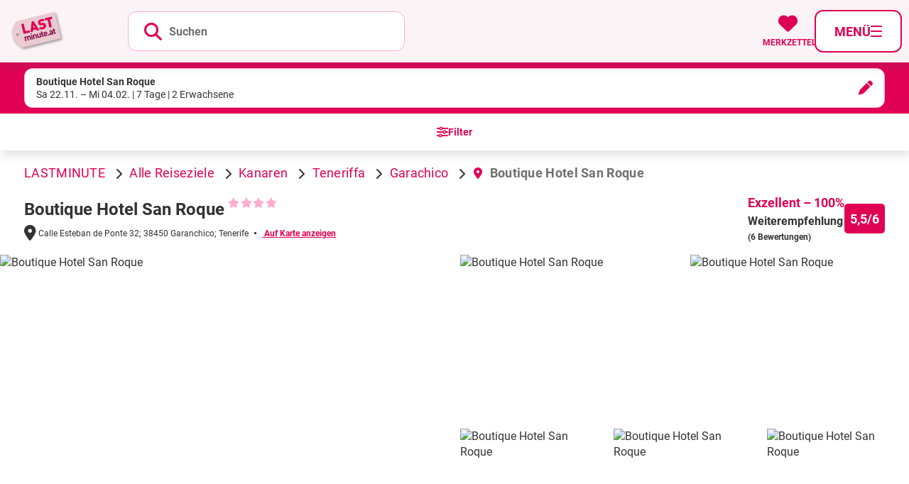

--- FILE ---
content_type: text/html; charset=utf-8
request_url: https://www.lastminute.at/hotel/12661/
body_size: 18621
content:
<!DOCTYPE html> <html lang="de"> <head prefix="og: http://ogp.me/ns# fb: http://ogp.me/ns/fb# place: http://ogp.me/ns/place#"> <meta charset="utf-8"> <!-- This website is powered by TYPO3 - inspiring people to share! TYPO3 is a free open source Content Management Framework initially created by Kasper Skaarhoj and licensed under GNU/GPL. TYPO3 is copyright 1998-2025 of Kasper Skaarhoj. Extensions are copyright of their respective owners. Information and contribution at https://typo3.org/ -->  <meta name="generator" content="TYPO3 CMS">  <link rel="stylesheet" href="https://www.lastminute.at/fileadmin/2/lastminute/dist/common.min.1763458380.css" media="all">
<link rel="stylesheet" href="https://www.lastminute.at/fileadmin/2/lastminute/dist/commons.min.1763458380.css" media="all">
<link rel="stylesheet" href="https://www.lastminute.at/fileadmin/2/lastminute/dist/vue.min.1762853515.css" media="all">
<link rel="stylesheet" href="https://www.lastminute.at/fileadmin/2/lastminute/dist/hotel.min.1763458380.css" media="all">
<link rel="stylesheet" href="https://www.lastminute.at/fileadmin/2/lastminute/dist/vue_hotel.min.1763458380.css" media="all">
   <script src="https://www.lastminute.at/fileadmin/2/all/js/user-centrics-reload.1675762363.js" defer="defer"></script>
<script src="https://www.lastminute.at/fileadmin/2/all/js/sentry_init.1762248783.js" type="text/plain" defer="defer" data-usercentrics="Sentry" data-sentry-dsn="https://09c567731eac44c08007e5781a2f5a86@sentry.io/4922286" data-sentry-frontend-disable="true" data-script-id="sentry-init"></script>
<script src="https://www.lastminute.at/fileadmin/2/lastminute/dist/js/basic.1763458380.js" type="module" defer="defer"></script>
<script src="https://www.lastminute.at/fileadmin/2/lastminute/dist/js/vue.1763458380.js" type="module" defer="defer"></script>
<script src="https://www.lastminute.at/fileadmin/2/lastminute/dist/js/vue_hotel.1763458380.js" type="module" defer="defer"></script>
  <title>Boutique Hotel San Roque, Teneriffa</title>
<meta name="description" content="Last Minute Angebote Boutique Hotel San Roque günstig online buchen auf lastminute.at."/>
<meta property="og:type" content="place" />
<meta property="place:location:latitude" content="28.374302" /><meta property="place:location:longitude" content="-16.76429" />
<meta property="og:site_name" content="Lastminute.at" />
<meta property="og:description" content="Doppelzimmer, 7 Tage, Frühstück ab  1.111 p.P. (inkl. Flug)"/>
<meta property="og:image" content="https://images.flux.reisen/hotel/12661/1/l" />
<meta property="og:image:width" content="800" />
<meta property="og:image:height" content="600" />
<script type="application/javascript">var UC_UI_SUPPRESS_CMP_DISPLAY=false;</script><script id="usercentrics-cmp" src="https://app.usercentrics.eu/browser-ui/latest/loader.js" data-settings-id="Pg1rfCSop"></script><script type="application/javascript" src="https://privacy-proxy.usercentrics.eu/latest/uc-block.bundle.js"></script><script type="text/javascript">(function (w, d, s, l, i) { w[l] = w[l] || []; w[l].push({ 'gtm.start': new Date().getTime(), event: 'gtm.js' }); var f = d.getElementsByTagName(s)[0], j = d.createElement(s), dl = l != 'dataLayer' ? '&l=' + l : ''; j.async = false; j.src = 'https://gtm.lastminute.at/gtm.js?id=' + i + dl; j.addEventListener('load', function () { var _ge = new CustomEvent('gtm_loaded', { bubbles: true }); d.dispatchEvent(_ge); }); f.parentNode.insertBefore(j, f); })(window, document, 'script', 'dataLayer', 'GTM-T5SRLLQ');function gtag(){dataLayer.push(arguments)};gtag("consent","default",{ad_storage:"denied", ad_user_data: "denied", ad_personalization: "denied", analytics_storage:"denied",wait_for_update:2000});gtag("set","ads_data_redaction",true);if('Suchen & Buchen - Hotelseiten') {gtag('set', 'content_group', 'Suchen & Buchen - Hotelseiten');}</script><script>uc.blockElements({'S1pcEj_jZX': '.shop-details__map'});uc.blockElements({'S1pcEj_jZX': '#map .rpb_destination-map'});uc.blockElements({'S1pcEj_jZX': '#rpb_store-detail #rpb_store-map'});</script><script>uc.blockElements({'BJz7qNsdj-7': '#rpb_video.rpb_video'});</script><script>uc.blockElements({'BJz7qNsdj-7': '.gallery-modal-new__video'});</script><link href="https://www.lastminute.at/fileadmin/2/all/fontawesome/css/all.min.css" rel="stylesheet" /><meta name="viewport" content="width=device-width, initial-scale=1, user-scalable=yes"><script>var basePath = 'fileadmin/2/lastminute', baseURL = 'https://www.lastminute.at/', enableCustomUXTracking = '0', fluxRestApiUrl = 'https://api.flux.reisen', cookieBannerLT = '', adupTechKeyMobile = '342825994c28f4a06964442def0a02b2', adupTechKeyDesktop = '7d1b083b1a71a4b5c91916ca380683cb', gitTagName = '12.30';</script><meta name="theme-color" content="#fff"><link rel="icon" type="image/png" sizes="192x192" href="https://www.lastminute.at/fileadmin/2/lastminute/img/favicons/android-chrome-192x192.png">
<link rel="apple-touch-icon-precomposed" href="https://www.lastminute.at/fileadmin/2/lastminute/img/favicons/apple-touch-icon-57x57.png">
<link rel="apple-touch-icon" href="https://www.lastminute.at/fileadmin/2/lastminute/img/favicons/apple-touch-icon-57x57.png"><!-- 57×57px -->
<link rel="apple-touch-icon" sizes="60x60" href="https://www.lastminute.at/fileadmin/2/lastminute/img/favicons/apple-touch-icon-60x60.png">
<link rel="apple-touch-icon" sizes="72x72" href="https://www.lastminute.at/fileadmin/2/lastminute/img/favicons/apple-touch-icon-72x72.png">
<link rel="apple-touch-icon" sizes="76x76" href="https://www.lastminute.at/fileadmin/2/lastminute/img/favicons/apple-touch-icon-76x76.png">
<link rel="apple-touch-icon" sizes="114x114" href="https://www.lastminute.at/fileadmin/2/lastminute/img/favicons/apple-touch-icon-114x114.png">
<link rel="apple-touch-icon" sizes="120x120" href="https://www.lastminute.at/fileadmin/2/lastminute/img/favicons/apple-touch-icon-120x120.png">
<link rel="apple-touch-icon" sizes="144x144" href="https://www.lastminute.at/fileadmin/2/lastminute/img/favicons/apple-touch-icon-144x144.png">
<link rel="apple-touch-icon" sizes="152x152" href="https://www.lastminute.at/fileadmin/2/lastminute/img/favicons/apple-touch-icon-152x152.png">
<link rel="apple-touch-icon" sizes="180x180" href="https://www.lastminute.at/fileadmin/2/lastminute/img/favicons/apple-touch-icon-180x180.png"><link rel="manifest" class="https://www.lastminute.at/manifest.webmanifest" type="application/manifest+json" href="https://www.lastminute.at/manifest.webmanifest">
<script>
	  var swVersionOld = '';
	  var swVersionNew = '_v2';
      var baseUrl = 'https://www.lastminute.at/';
      var swPath = 'sw_v2.js';

      

      var serviceWorkerUrl = baseUrl + swPath;


    if ('serviceWorker' in navigator) {
      window.addEventListener('load', function () {
        if (window.location.href.startsWith(baseUrl)) {
          navigator.serviceWorker.getRegistrations().then((registrations) => {
            let currentServiceWorkerExists = false;

            //unregister all service workers from baseUrl that are not the current one
            registrations.forEach((registration) => {
              if (registration.active && registration.active.scriptURL.startsWith(baseUrl)) {
                if (registration.active.scriptURL === serviceWorkerUrl) {
                  currentServiceWorkerExists = true;
                  console.info('Current service worker already registered:', serviceWorkerUrl);
                } else {
                  console.info('Unregistered old service worker:', registration.active.scriptURL);
                  registration.unregister();
                }
              }
           });

          // Only register if the current service worker is not already active
          if (!currentServiceWorkerExists) {
            navigator.serviceWorker.register(serviceWorkerUrl).then(
              (registration) => {
                console.log("Service worker registration succeeded:", serviceWorkerUrl);
              },
              (error) => {
                console.error(`Service worker registration failed: ${error}`);
              },
            );
          }
        })
      }
    }
    );
    }
</script>

<link rel="alternate" hreflang="de-AT" href="https://www.lastminute.at/hotel/12661/" /><link rel="alternate" hreflang="de-DE" href="https://www.touristikboerse.de/hotel/12661/" /><link rel="canonical" href="https://www.lastminute.at/hotel/12661/"/>

<script type="application/ld+json" id="ext-schema-jsonld">{"@context":"https://schema.org/","@graph":[{"@type":"BreadcrumbList","itemListElement":[{"@type":"ListItem","item":"https://www.lastminute.athttps://www.lastminute.at/","name":"LASTMINUTE","position":"1"},{"@type":"ListItem","item":"https://www.lastminute.athttps://www.lastminute.at/region/","name":"Alle Reiseziele","position":"2"},{"@type":"ListItem","item":"https://www.lastminute.athttps://www.lastminute.at/region/g/40017/","name":"Kanaren","position":"3"},{"@type":"ListItem","item":"https://www.lastminute.athttps://www.lastminute.at/hotels/r/56/","name":"Teneriffa","position":"4"},{"@type":"ListItem","item":"https://www.lastminute.athttps://www.lastminute.at/hotels/o/804/","name":"Garachico","position":"5"},{"@type":"ListItem","name":"Boutique Hotel San Roque","position":"6"}]},{"@type":"Hotel","address":{"@type":"PostalAddress","addressCountry":"ES","addressLocality":"Garachico","addressRegion":"Teneriffa"},"aggregateRating":{"@type":"AggregateRating","bestRating":"6","ratingValue":"5.5","reviewCount":"6"},"amenityFeature":[{"@type":"LocationFeatureSpecification","name":"Strandnähe","value":"True"},{"@type":"LocationFeatureSpecification","name":"A la carte Restaurant","value":"True"},{"@type":"LocationFeatureSpecification","name":"Vegane Speisen","value":"True"},{"@type":"LocationFeatureSpecification","name":"Vegetarische Speisen","value":"True"},{"@type":"LocationFeatureSpecification","name":"Glutenfreie Speisen","value":"True"},{"@type":"LocationFeatureSpecification","name":"Erwachsenenhotel","value":"True"},{"@type":"LocationFeatureSpecification","name":"Boutique Hotel","value":"True"},{"@type":"LocationFeatureSpecification","name":"Städtereisen","value":"True"},{"@type":"LocationFeatureSpecification","name":"Wellnessbereich","value":"True"},{"@type":"LocationFeatureSpecification","name":"Massagen","value":"True"},{"@type":"LocationFeatureSpecification","name":"Saunen","value":"True"},{"@type":"LocationFeatureSpecification","name":"Pool","value":"True"},{"@type":"LocationFeatureSpecification","name":"Pool beheizt","value":"True"},{"@type":"LocationFeatureSpecification","name":"Wäscheservice","value":"True"},{"@type":"LocationFeatureSpecification","name":"Arztservice","value":"True"},{"@type":"LocationFeatureSpecification","name":"Kostenloses WLan","value":"True"},{"@type":"LocationFeatureSpecification","name":"Kostenlose Parkplätze","value":"True"},{"@type":"LocationFeatureSpecification","name":"Parkmöglichkeit","value":"True"},{"@type":"LocationFeatureSpecification","name":"Restaurant","value":"True"},{"@type":"LocationFeatureSpecification","name":"Fahrradverleih","value":"True"},{"@type":"LocationFeatureSpecification","name":"E-Bike Verleih","value":"True"}],"description":"Exzellentes Hotel: 100% der Reisenden empfehlen das Hotel Boutique Hotel San Roque weiter und geben ihm eine Bewertung von 5.5/6 Punkten. Buchen Sie das Hotel Boutique Hotel San Roque in Garachico, Teneriffa auf lastminute.at zum Bestpreis.","geo":{"@type":"GeoCoordinates","latitude":"28.374302","longitude":"-16.76429"},"image":"https://images.flux.reisen/hotel/12661/1/l","name":"Boutique Hotel San Roque","priceRange":"Doppelzimmer, 7 Tage, Frühstück ab  1.111 p.P. (inkl. Flug)","review":[{"@type":"Review","author":{"@type":"Person","name":"Werner K."},"reviewBody":"Wir waren mit allem sehr zufrieden. Das umsichtige ,freundliche Personal hat uns sehr beeindruckt. ","reviewRating":{"@type":"Rating","bestRating":"6","ratingValue":"5.4"}},{"@type":"Review","author":{"@type":"Person","name":"Sandra B."},"reviewBody":"Uns hat der Aufenthalt sehr gefallen, ruhig erholsam sehr freundlich alles Personal gab sehr gute Tips zu Ausflügen und Restaurant. Wenn man keine riesigen Hotels mag und nicht ein Touristenort der nur für Touristen gemacht wurde ist man in Garachico genau richtig. Das Hotel ist richtig schön  ","reviewRating":{"@type":"Rating","bestRating":"6","ratingValue":"5.7"}},{"@type":"Review","author":{"@type":"Person","name":"Nettes"},"reviewBody":"Wir waren sehr zufrieden mit dem Hotel, der Lage und den Möglichkeiten, die wir hatten. Ein Mietauto ist sehr zu empfehlen, aber man kann auch die Öffis nutzen. Dir fehlenden Fenster im Zimmer waren schon ein Manko aber kein KO-Kriterium.","reviewRating":{"@type":"Rating","bestRating":"6","ratingValue":"5.1"}},{"@type":"Review","author":{"@type":"Person","name":"Hanspeter O."},"reviewBody":"Hotel top, sehr zu empfehlen! Verbesserungsfähig sind das Morgenbuffet und die Abwechslung in der Abendkarte.\nZudem war unser Zimmer (106) ziemlich ausgestellt in Richtung öffentlicher Bereich","reviewRating":{"@type":"Rating","bestRating":"6","ratingValue":"5.4"}},{"@type":"Review","author":{"@type":"Person","name":"Benjamin P."},"reviewBody":"Wir waren vor Ort rundum zufrieden und würden jederzeit wieder in dieses Hotel gehen","reviewRating":{"@type":"Rating","bestRating":"6","ratingValue":"5.6"}}],"starRating":{"@type":"Rating","ratingValue":"4"},"telephone":"+34922133435"}]}</script> </head> <body class=" lmt page_hotel" class="page_hotel lmt"> <div id="default-search-container" class="default-search-container"></div> <header class="page-header" role="navigation"> <div class="page-header__bar"> <div class="page-header__bar-container"> <div id="rpb_logo" class="page-header__logo"> <a href="https://www.lastminute.at/" aria-label="Zur Startseite" tabindex="0" data-ga-event="select_content" data-ga-content_type="Logo" data-ga-item_id="Lastminute.at"><img src="https://www.lastminute.at/fileadmin/2/lastminute/img/logo.svg" alt="Lastminute.at"/></a> </div> <div class="rpb_search"> <div id="rpb_search-container"> <button class="search-placeholder" title="Suche" tabindex="0" role="button" aria-haspopup="false" aria-expanded="true" aria-controls="navbar-search"> <div class="search-placeholder__container"> <svg xmlns="http://www.w3.org/2000/svg" viewBox="0 0 20.677 20.444"> <defs> </defs> <g transform="translate(-31 -82)"> <path d="M3.81,16.491a2.49,2.49,0,0,1,1.3-.536,8.451,8.451,0,1,1,6.972,3.754A8.584,8.584,0,0,1,7.1,18.1a2.518,2.518,0,0,1-.536,1.226L3.274,22.62a2.088,2.088,0,0,1-2.758,0,1.877,1.877,0,0,1,0-2.758ZM17.984,11.2a5.886,5.886,0,0,0-5.9-5.823A5.772,5.772,0,0,0,6.262,11.2a5.886,5.886,0,0,0,5.823,5.9A5.952,5.952,0,0,0,17.984,11.2Z" transform="translate(31.398 79.539)"/> </g> </svg> </div> <p class="search-placeholder__text">Suchen</p> </button> </div> </div> <div class="header-iconbar"> <div class="header-iconbar__entry-wrapper"> <button title="Gemerkte Hotels" tabindex="0" class="header-iconbar__entry header-iconbar__entry-favorite" > <div class="header-iconbar__favorite-icon"> <i class="fa-solid fa-heart header-iconbar__icon"></i> </div> <div class="header-iconbar__entry-label">Merkzettel</div> </button> </div> <button class="header-iconbar__entry header-iconbar__entry-menu" title="Menü" tabindex="0" role="button" aria-haspopup="true" aria-expanded="false" aria-controls="navbar-menu" > <div class="header-iconbar__menuicon"> <div></div> </div> <div class="header-iconbar__entry-label header-iconbar__entry-menu-label">Menü</div> </button> </div> </div> </div> <div class="header-main-menu__container"> <nav class="header-main-menu"> <ul class="header-main-menu__list" role="menu" aria-label="Navigationsmenü"> <li class="rpb_main-container"> <div id="rpb_main-navbar-search"></div> </li> <li class="header-main-menu__entry" role="none"> <div class="header-main-menu__entry-container"> <div class="header-main-menu__entry-title-group"> <div class="header-main-menu__entry-title" > Urlaubsziele </div> <div class="header-main-menu__entry-subtitle"> Die besten Angebote pro Destination </div> </div> <i aria-hidden="true" data-fa-i2svg="false" class="header-main-menu__entry-chevron fa-regular fa-chevron-right"></i> <div class="header-main-menu__submenu-desktop"> <ul role="menu" class="header-submenu__list" > <li class="header-submenu__entry " role="none"> <a role="menuitem" href="https://www.lastminute.at/last-minute/aegypten/" target="_self" title="Last Minute Ägypten" data-ga-event="select_content" data-ga-content_type="Menu" data-ga-item_id="Last Minute Ägypten"> Ägypten </a> </li> <li class="header-submenu__entry " role="none"> <a role="menuitem" href="https://www.lastminute.at/last-minute/dubai/" target="_self" title="Last Minute Dubai" data-ga-event="select_content" data-ga-content_type="Menu" data-ga-item_id="Last Minute Dubai"> Dubai </a> </li> <li class="header-submenu__entry " role="none"> <a role="menuitem" href="https://www.lastminute.at/last-minute/malediven/" target="_self" title="Last Minute Malediven" data-ga-event="select_content" data-ga-content_type="Menu" data-ga-item_id="Last Minute Malediven"> Malediven </a> </li> <li class="header-submenu__entry " role="none"> <a role="menuitem" href="https://www.lastminute.at/last-minute/mauritius/" target="_self" title="Last Minute Mauritius" data-ga-event="select_content" data-ga-content_type="Menu" data-ga-item_id="Last Minute Mauritius"> Mauritius </a> </li> <li class="header-submenu__entry " role="none"> <a role="menuitem" href="https://www.lastminute.at/last-minute/karibik/" target="_self" title="Last Minute Karibik" data-ga-event="select_content" data-ga-content_type="Menu" data-ga-item_id="Last Minute Karibik"> Karibik </a> </li> <li class="header-submenu__entry " role="none"> <a role="menuitem" href="https://www.lastminute.at/last-minute/seychellen/" target="_self" title="Last Minute Seychellen" data-ga-event="select_content" data-ga-content_type="Menu" data-ga-item_id="Last Minute Seychellen"> Seychellen </a> </li> <li class="header-submenu__entry " role="none"> <a role="menuitem" href="https://www.lastminute.at/last-minute/thailand/" target="_self" title="Last Minute Thailand" data-ga-event="select_content" data-ga-content_type="Menu" data-ga-item_id="Last Minute Thailand"> Thailand </a> </li> </ul> </div> </div> <dialog class="page-header-dialog"> <div class="page-header-dialog__header"> <button aria-hidden="true" data-fa-i2svg="false" class="page-header-dialog__chevron fa-regular fa-chevron-left"></button> <div class="page-header-dialog__title-group"> <div class="page-header-dialog__title " > Urlaubsziele </div> <div class="page-header-dialog__subtitle"> Die besten Angebote pro Destination </div> </div> </div> <ul role="menu" class="header-submenu__list" > <li class="header-submenu__entry " role="none"> <a role="menuitem" href="https://www.lastminute.at/last-minute/aegypten/" target="_self" title="Last Minute Ägypten" data-ga-event="select_content" data-ga-content_type="Menu" data-ga-item_id="Last Minute Ägypten"> Ägypten </a> </li> <li class="header-submenu__entry " role="none"> <a role="menuitem" href="https://www.lastminute.at/last-minute/dubai/" target="_self" title="Last Minute Dubai" data-ga-event="select_content" data-ga-content_type="Menu" data-ga-item_id="Last Minute Dubai"> Dubai </a> </li> <li class="header-submenu__entry " role="none"> <a role="menuitem" href="https://www.lastminute.at/last-minute/malediven/" target="_self" title="Last Minute Malediven" data-ga-event="select_content" data-ga-content_type="Menu" data-ga-item_id="Last Minute Malediven"> Malediven </a> </li> <li class="header-submenu__entry " role="none"> <a role="menuitem" href="https://www.lastminute.at/last-minute/mauritius/" target="_self" title="Last Minute Mauritius" data-ga-event="select_content" data-ga-content_type="Menu" data-ga-item_id="Last Minute Mauritius"> Mauritius </a> </li> <li class="header-submenu__entry " role="none"> <a role="menuitem" href="https://www.lastminute.at/last-minute/karibik/" target="_self" title="Last Minute Karibik" data-ga-event="select_content" data-ga-content_type="Menu" data-ga-item_id="Last Minute Karibik"> Karibik </a> </li> <li class="header-submenu__entry " role="none"> <a role="menuitem" href="https://www.lastminute.at/last-minute/seychellen/" target="_self" title="Last Minute Seychellen" data-ga-event="select_content" data-ga-content_type="Menu" data-ga-item_id="Last Minute Seychellen"> Seychellen </a> </li> <li class="header-submenu__entry " role="none"> <a role="menuitem" href="https://www.lastminute.at/last-minute/thailand/" target="_self" title="Last Minute Thailand" data-ga-event="select_content" data-ga-content_type="Menu" data-ga-item_id="Last Minute Thailand"> Thailand </a> </li> </ul> <button type="button" class="page-header-dialog__close-button" @click.prevent="closeModal()" > <i aria-hidden="true" data-fa-i2svg="false" class="page-header-dialog__close-button-icon fa-regular fa-chevron-left"></i> <span class="page-header-dialog__close-button-label">zurück</span> </button> </dialog> </li> <li class="header-main-menu__entry" role="none"> <div class="header-main-menu__entry-container"> <div class="header-main-menu__entry-title-group"> <div class="header-main-menu__entry-title" > Last Minute Reisen </div> <div class="header-main-menu__entry-subtitle"> Die besten Angebote pro Abflughafen </div> </div> <i aria-hidden="true" data-fa-i2svg="false" class="header-main-menu__entry-chevron fa-regular fa-chevron-right"></i> <div class="header-main-menu__submenu-desktop"> <ul role="menu" class="header-submenu__list" > <li class="header-submenu__entry " role="none"> <a role="menuitem" href="https://www.lastminute.at/last-minute/ab-wien/" target="_self" title="Last Minute ab Wien" data-ga-event="select_content" data-ga-content_type="Menu" data-ga-item_id="Last Minute ab Wien"> Last Minute ab Wien </a> </li> <li class="header-submenu__entry " role="none"> <a role="menuitem" href="https://www.lastminute.at/last-minute/ab-graz/" target="_self" title="Last Minute ab Graz" data-ga-event="select_content" data-ga-content_type="Menu" data-ga-item_id="Last Minute ab Graz"> Last Minute ab Graz </a> </li> <li class="header-submenu__entry " role="none"> <a role="menuitem" href="https://www.lastminute.at/last-minute/ab-salzburg/" target="_self" title="Last Minute ab Salzburg" data-ga-event="select_content" data-ga-content_type="Menu" data-ga-item_id="Last Minute ab Salzburg"> Last Minute ab Salzburg </a> </li> <li class="header-submenu__entry " role="none"> <a role="menuitem" href="https://www.lastminute.at/last-minute/ab-linz/" target="_self" title="Last Minute ab Linz" data-ga-event="select_content" data-ga-content_type="Menu" data-ga-item_id="Last Minute ab Linz"> Last Minute ab Linz </a> </li> <li class="header-submenu__entry " role="none"> <a role="menuitem" href="https://www.lastminute.at/last-minute/ab-muenchen/" target="_self" title="Last Minute ab München" data-ga-event="select_content" data-ga-content_type="Menu" data-ga-item_id="Last Minute ab München"> Last Minute ab München </a> </li> <li class="header-submenu__entry " role="none"> <a role="menuitem" href="https://www.lastminute.at/last-minute/ab-zuerich/" target="_self" title="Last Minute ab Zürich" data-ga-event="select_content" data-ga-content_type="Menu" data-ga-item_id="Last Minute ab Zürich"> Last Minute ab Zürich </a> </li> </ul> </div> </div> <dialog class="page-header-dialog"> <div class="page-header-dialog__header"> <button aria-hidden="true" data-fa-i2svg="false" class="page-header-dialog__chevron fa-regular fa-chevron-left"></button> <div class="page-header-dialog__title-group"> <div class="page-header-dialog__title " > Last Minute Reisen </div> <div class="page-header-dialog__subtitle"> Die besten Angebote pro Abflughafen </div> </div> </div> <ul role="menu" class="header-submenu__list" > <li class="header-submenu__entry " role="none"> <a role="menuitem" href="https://www.lastminute.at/last-minute/ab-wien/" target="_self" title="Last Minute ab Wien" data-ga-event="select_content" data-ga-content_type="Menu" data-ga-item_id="Last Minute ab Wien"> Last Minute ab Wien </a> </li> <li class="header-submenu__entry " role="none"> <a role="menuitem" href="https://www.lastminute.at/last-minute/ab-graz/" target="_self" title="Last Minute ab Graz" data-ga-event="select_content" data-ga-content_type="Menu" data-ga-item_id="Last Minute ab Graz"> Last Minute ab Graz </a> </li> <li class="header-submenu__entry " role="none"> <a role="menuitem" href="https://www.lastminute.at/last-minute/ab-salzburg/" target="_self" title="Last Minute ab Salzburg" data-ga-event="select_content" data-ga-content_type="Menu" data-ga-item_id="Last Minute ab Salzburg"> Last Minute ab Salzburg </a> </li> <li class="header-submenu__entry " role="none"> <a role="menuitem" href="https://www.lastminute.at/last-minute/ab-linz/" target="_self" title="Last Minute ab Linz" data-ga-event="select_content" data-ga-content_type="Menu" data-ga-item_id="Last Minute ab Linz"> Last Minute ab Linz </a> </li> <li class="header-submenu__entry " role="none"> <a role="menuitem" href="https://www.lastminute.at/last-minute/ab-muenchen/" target="_self" title="Last Minute ab München" data-ga-event="select_content" data-ga-content_type="Menu" data-ga-item_id="Last Minute ab München"> Last Minute ab München </a> </li> <li class="header-submenu__entry " role="none"> <a role="menuitem" href="https://www.lastminute.at/last-minute/ab-zuerich/" target="_self" title="Last Minute ab Zürich" data-ga-event="select_content" data-ga-content_type="Menu" data-ga-item_id="Last Minute ab Zürich"> Last Minute ab Zürich </a> </li> </ul> <button type="button" class="page-header-dialog__close-button" @click.prevent="closeModal()" > <i aria-hidden="true" data-fa-i2svg="false" class="page-header-dialog__close-button-icon fa-regular fa-chevron-left"></i> <span class="page-header-dialog__close-button-label">zurück</span> </button> </dialog> </li> <li class="header-main-menu__entry" role="none"> <div class="header-main-menu__entry-container"> <div class="header-main-menu__entry-title-group"> <div class="header-main-menu__entry-title" > Suchen &amp; Buchen </div> <div class="header-main-menu__entry-subtitle"> Die besten Angebote pro Reiseart </div> </div> <i aria-hidden="true" data-fa-i2svg="false" class="header-main-menu__entry-chevron fa-regular fa-chevron-right"></i> <div class="header-main-menu__submenu-desktop"> <ul role="menu" class="header-submenu__list" > <li class="header-submenu__entry " role="none"> <a role="menuitem" href="https://www.lastminute.at/suche/" target="_self" title="Pauschalreisen" data-ga-event="select_content" data-ga-content_type="Menu" data-ga-item_id="Pauschalreisen"> Pauschalreisen </a> </li> <li class="header-submenu__entry " role="none"> <a role="menuitem" href="https://www.lastminute.at/hotel/" target="_self" title="Hotels buchen" data-ga-event="select_content" data-ga-content_type="Menu" data-ga-item_id="Hotels buchen"> Hotels </a> </li> <li class="header-submenu__entry " role="none"> <a role="menuitem" href="https://www.lastminute.at/all-inclusive/" target="_self" title="All Inclusive Urlaub" data-ga-event="select_content" data-ga-content_type="Menu" data-ga-item_id="All Inclusive Urlaub"> All Inclusive </a> </li> <li class="header-submenu__entry " role="none"> <a role="menuitem" href="https://www.lastminute.at/staedtereisen/" target="_self" title="" data-ga-event="select_content" data-ga-content_type="Menu" data-ga-item_id="Städtereisen"> Städtereisen </a> </li> <li class="header-submenu__entry " role="none"> <a role="menuitem" href="https://www.lastminute.at/familienurlaub/" target="_self" title="Familienurlaub" data-ga-event="select_content" data-ga-content_type="Menu" data-ga-item_id="Familienurlaub"> Familienurlaub </a> </li> <li class="header-submenu__entry " role="none"> <a role="menuitem" href="https://www.lastminute.at/fruehbucher/" target="_self" title="Frühbucher Urlaub" data-ga-event="select_content" data-ga-content_type="Menu" data-ga-item_id="Frühbucher Urlaub"> Frühbucher </a> </li> </ul> </div> </div> <dialog class="page-header-dialog"> <div class="page-header-dialog__header"> <button aria-hidden="true" data-fa-i2svg="false" class="page-header-dialog__chevron fa-regular fa-chevron-left"></button> <div class="page-header-dialog__title-group"> <div class="page-header-dialog__title page-header-dialog__title--active " > Suchen &amp; Buchen </div> <div class="page-header-dialog__subtitle"> Die besten Angebote pro Reiseart </div> </div> </div> <ul role="menu" class="header-submenu__list" > <li class="header-submenu__entry " role="none"> <a role="menuitem" href="https://www.lastminute.at/suche/" target="_self" title="Pauschalreisen" data-ga-event="select_content" data-ga-content_type="Menu" data-ga-item_id="Pauschalreisen"> Pauschalreisen </a> </li> <li class="header-submenu__entry " role="none"> <a role="menuitem" href="https://www.lastminute.at/hotel/" target="_self" title="Hotels buchen" data-ga-event="select_content" data-ga-content_type="Menu" data-ga-item_id="Hotels buchen"> Hotels </a> </li> <li class="header-submenu__entry " role="none"> <a role="menuitem" href="https://www.lastminute.at/all-inclusive/" target="_self" title="All Inclusive Urlaub" data-ga-event="select_content" data-ga-content_type="Menu" data-ga-item_id="All Inclusive Urlaub"> All Inclusive </a> </li> <li class="header-submenu__entry " role="none"> <a role="menuitem" href="https://www.lastminute.at/staedtereisen/" target="_self" title="" data-ga-event="select_content" data-ga-content_type="Menu" data-ga-item_id="Städtereisen"> Städtereisen </a> </li> <li class="header-submenu__entry " role="none"> <a role="menuitem" href="https://www.lastminute.at/familienurlaub/" target="_self" title="Familienurlaub" data-ga-event="select_content" data-ga-content_type="Menu" data-ga-item_id="Familienurlaub"> Familienurlaub </a> </li> <li class="header-submenu__entry " role="none"> <a role="menuitem" href="https://www.lastminute.at/fruehbucher/" target="_self" title="Frühbucher Urlaub" data-ga-event="select_content" data-ga-content_type="Menu" data-ga-item_id="Frühbucher Urlaub"> Frühbucher </a> </li> </ul> <button type="button" class="page-header-dialog__close-button" @click.prevent="closeModal()" > <i aria-hidden="true" data-fa-i2svg="false" class="page-header-dialog__close-button-icon fa-regular fa-chevron-left"></i> <span class="page-header-dialog__close-button-label">zurück</span> </button> </dialog> </li> <li class="header-main-menu__entry" role="none"> <div class="header-main-menu__entry-container"> <div class="header-main-menu__entry-title-group"> <div class="header-main-menu__entry-title" > Service </div> <div class="header-main-menu__entry-subtitle"> Weitere Leistungen &amp; Beratung </div> </div> <i aria-hidden="true" data-fa-i2svg="false" class="header-main-menu__entry-chevron fa-regular fa-chevron-right"></i> <div class="header-main-menu__submenu-desktop"> <ul role="menu" class="header-submenu__list" > <li class="header-submenu__entry " role="none"> <a role="menuitem" href="https://www.lastminute.at/kontakt/" target="_self" title="Kontakt" data-ga-event="select_content" data-ga-content_type="Menu" data-ga-item_id="Kontakt"> Kontakt </a> </li> <li class="header-submenu__entry " role="none"> <a role="menuitem" href="https://www.lastminute.at/gutschein-einloesen/" target="_self" title="Gutschein einlösen" data-ga-event="select_content" data-ga-content_type="Menu" data-ga-item_id="Gutschein einlösen"> Gutschein einlösen </a> </li> <li class="header-submenu__entry " role="none"> <a role="menuitem" href="https://www.lastminute.at/mietwagen/" target="_self" title="Mietwagen buchen" data-ga-event="select_content" data-ga-content_type="Menu" data-ga-item_id="Mietwagen buchen"> Mietwagen </a> </li> <li class="header-submenu__entry " role="none"> <a role="menuitem" href="https://www.lastminute.at/reiseversicherung/" target="_self" title="Reiseversicherung" data-ga-event="select_content" data-ga-content_type="Menu" data-ga-item_id="Reiseversicherung"> Reiseversicherung </a> </li> </ul> </div> </div> <dialog class="page-header-dialog"> <div class="page-header-dialog__header"> <button aria-hidden="true" data-fa-i2svg="false" class="page-header-dialog__chevron fa-regular fa-chevron-left"></button> <div class="page-header-dialog__title-group"> <div class="page-header-dialog__title " > Service </div> <div class="page-header-dialog__subtitle"> Weitere Leistungen &amp; Beratung </div> </div> </div> <ul role="menu" class="header-submenu__list" > <li class="header-submenu__entry " role="none"> <a role="menuitem" href="https://www.lastminute.at/kontakt/" target="_self" title="Kontakt" data-ga-event="select_content" data-ga-content_type="Menu" data-ga-item_id="Kontakt"> Kontakt </a> </li> <li class="header-submenu__entry " role="none"> <a role="menuitem" href="https://www.lastminute.at/gutschein-einloesen/" target="_self" title="Gutschein einlösen" data-ga-event="select_content" data-ga-content_type="Menu" data-ga-item_id="Gutschein einlösen"> Gutschein einlösen </a> </li> <li class="header-submenu__entry " role="none"> <a role="menuitem" href="https://www.lastminute.at/mietwagen/" target="_self" title="Mietwagen buchen" data-ga-event="select_content" data-ga-content_type="Menu" data-ga-item_id="Mietwagen buchen"> Mietwagen </a> </li> <li class="header-submenu__entry " role="none"> <a role="menuitem" href="https://www.lastminute.at/reiseversicherung/" target="_self" title="Reiseversicherung" data-ga-event="select_content" data-ga-content_type="Menu" data-ga-item_id="Reiseversicherung"> Reiseversicherung </a> </li> </ul> <button type="button" class="page-header-dialog__close-button" @click.prevent="closeModal()" > <i aria-hidden="true" data-fa-i2svg="false" class="page-header-dialog__close-button-icon fa-regular fa-chevron-left"></i> <span class="page-header-dialog__close-button-label">zurück</span> </button> </dialog> </li> </ul> <div class="header-main-menu__footer" role="none" > <a href="tel:+43158899" role="menuitem" data-ga-event="select_content" data-ga-content_type="Menu" data-ga-item_id="Hotline" > <svg width="19" height="33" viewBox="0 0 25 32"> <path d="M25.143 22.143q0 0.482-0.179 1.259t-0.375 1.223q-0.375 0.893-2.179 1.893-1.679 0.911-3.321 0.911-0.482 0-0.938-0.063t-1.027-0.223-0.848-0.259-0.991-0.366-0.875-0.321q-1.75-0.625-3.125-1.482-2.286-1.411-4.723-3.848t-3.848-4.723q-0.857-1.375-1.482-3.125-0.054-0.161-0.321-0.875t-0.366-0.991-0.259-0.848-0.223-1.027-0.063-0.938q0-1.643 0.911-3.321 1-1.804 1.893-2.179 0.446-0.196 1.223-0.375t1.259-0.179q0.25 0 0.375 0.054 0.321 0.107 0.946 1.357 0.196 0.339 0.536 0.964t0.625 1.134 0.554 0.955q0.054 0.071 0.313 0.446t0.384 0.634 0.125 0.509q0 0.357-0.509 0.893t-1.107 0.982-1.107 0.946-0.509 0.821q0 0.161 0.089 0.402t0.152 0.366 0.25 0.429 0.205 0.339q1.357 2.446 3.107 4.196t4.196 3.107q0.036 0.018 0.339 0.205t0.429 0.25 0.366 0.152 0.402 0.089q0.321 0 0.821-0.509t0.946-1.107 0.982-1.107 0.893-0.509q0.25 0 0.509 0.125t0.634 0.384 0.446 0.313q0.446 0.268 0.955 0.554t1.134 0.625 0.964 0.536q1.25 0.625 1.357 0.946 0.054 0.125 0.054 0.375z"></path> </svg> </a> <div> <div> <div class="header-main-menu__footer-phone-wrapper"> <span class="header-main-menu__footer-phone-text">Brauchen Sie Hilfe beim Buchen? </span> <a href="tel:+43158899" role="menuitem" data-ga-event="select_content" data-ga-content_type="Menu" data-ga-item_id="Hotline" > <span class="header-main-menu__footer-phone">01 / 588 99</span> <!--<span class="header-main-menu__footer-phone-subtitle">Fragen zur Online-Buchung?</span>--> </a> </div> </div> </div> </div> </nav> </div> </header> <div id="global-info" data-phone="01 / 588 99" data-phone-link="+43158899"> </div> <main class="rpb_content" id="rpb_content" role="main"> <!-- TYPO3SEARCH_begin --> <div id="rpb_main-content" class="rpb_main-content"> <span style="display: none;" id="typo-data" data-hoteldata='{&quot;Hotel&quot;:{&quot;Name&quot;:&quot;Boutique Hotel San Roque&quot;,&quot;IffCode&quot;:12661,&quot;GiataId&quot;:20999,&quot;Description&quot;:&quot;Exzellentes Hotel: 100% der Reisenden empfehlen das Hotel Boutique Hotel San Roque weiter und geben ihm eine Bewertung von 5.5\/6 Punkten. Buchen Sie das Hotel Boutique Hotel San Roque in Garachico, Teneriffa auf lastminute.at zum Bestpreis.&quot;,&quot;URL&quot;:&quot;https:\/\/www.lastminute.at\/hotel\/12661\/&quot;,&quot;Category&quot;:4,&quot;TopSeller&quot;:false,&quot;RoomCount&quot;:20,&quot;Telephone&quot;:&quot;+34922133435&quot;},&quot;Location&quot;:{&quot;Latitude&quot;:28.374302,&quot;Longitude&quot;:-16.76429,&quot;Address&quot;:[&quot;Calle Esteban de Ponte 32&quot;,&quot;38450 Garanchico&quot;,&quot;Tenerife&quot;],&quot;SearchDistance&quot;:5,&quot;City&quot;:{&quot;Name&quot;:&quot;Garachico&quot;,&quot;TtCyid&quot;:804},&quot;Country&quot;:{&quot;Name&quot;:&quot;Spanien&quot;,&quot;IsoCode&quot;:&quot;ES&quot;,&quot;Currency&quot;:&quot;EUR&quot;},&quot;Region&quot;:{&quot;Name&quot;:&quot;Teneriffa&quot;,&quot;TtRid&quot;:56}},&quot;Attributes&quot;:[{&quot;Name&quot;:&quot;Lage &amp; Strand&quot;,&quot;Attributes&quot;:[{&quot;Name&quot;:&quot;Strandn\u00e4he&quot;,&quot;Code&quot;:&quot;HOTELNEARTHEBEACH&quot;}]},{&quot;Name&quot;:&quot;Restaurant &amp; Essen&quot;,&quot;Attributes&quot;:[{&quot;Name&quot;:&quot;A la carte Restaurant&quot;,&quot;Code&quot;:&quot;a_la_carte&quot;},{&quot;Name&quot;:&quot;Vegane Speisen&quot;,&quot;Code&quot;:&quot;vegan&quot;},{&quot;Name&quot;:&quot;Vegetarische Speisen&quot;,&quot;Code&quot;:&quot;vegetarian&quot;},{&quot;Name&quot;:&quot;Glutenfreie Speisen&quot;,&quot;Code&quot;:&quot;glutenfree&quot;}]},{&quot;Name&quot;:&quot;Hoteltyp&quot;,&quot;Attributes&quot;:[{&quot;Name&quot;:&quot;Erwachsenenhotel&quot;,&quot;Code&quot;:&quot;ADULTSONLY&quot;},{&quot;Name&quot;:&quot;Boutique Hotel&quot;,&quot;Code&quot;:&quot;CHARMFLAIR&quot;},{&quot;Name&quot;:&quot;St\u00e4dtereisen&quot;,&quot;Code&quot;:&quot;CITYBREAKS&quot;}]},{&quot;Name&quot;:&quot;Wohlbefinden&quot;,&quot;Attributes&quot;:[{&quot;Name&quot;:&quot;Wellnessbereich&quot;,&quot;Code&quot;:&quot;WELLNESS&quot;},{&quot;Name&quot;:&quot;Massagen&quot;,&quot;Code&quot;:&quot;MASSAGES&quot;},{&quot;Name&quot;:&quot;Saunen&quot;,&quot;Code&quot;:&quot;SAUNA&quot;}]},{&quot;Name&quot;:&quot;Ausstattung &amp; Services&quot;,&quot;Attributes&quot;:[{&quot;Name&quot;:&quot;Pool&quot;,&quot;Code&quot;:&quot;POOL&quot;},{&quot;Name&quot;:&quot;Pool beheizt&quot;,&quot;Code&quot;:&quot;HEATEDPOOL&quot;},{&quot;Name&quot;:&quot;W\u00e4scheservice&quot;,&quot;Code&quot;:&quot;LAUNDRYSERVICE&quot;},{&quot;Name&quot;:&quot;Arztservice&quot;,&quot;Code&quot;:&quot;MEDICALSERVICE&quot;},{&quot;Name&quot;:&quot;Kostenloses WLan&quot;,&quot;Code&quot;:&quot;FREEWLAN&quot;},{&quot;Name&quot;:&quot;Kostenlose Parkpl\u00e4tze&quot;,&quot;Code&quot;:&quot;FREEPARKING&quot;},{&quot;Name&quot;:&quot;Parkm\u00f6glichkeit&quot;,&quot;Code&quot;:&quot;PARKINGSPACESAVAILABLE&quot;},{&quot;Name&quot;:&quot;Restaurant&quot;,&quot;Code&quot;:&quot;RESTAURANT&quot;},{&quot;Name&quot;:&quot;Fahrradverleih&quot;,&quot;Code&quot;:&quot;CYCLING&quot;},{&quot;Name&quot;:&quot;E-Bike Verleih&quot;,&quot;Code&quot;:&quot;electric_bike&quot;}]}],&quot;PopularAttributes&quot;:[&quot;Strandn\u00e4he&quot;,&quot;A la carte Restaurant&quot;,&quot;Erwachsenenhotel&quot;],&quot;Descriptions&quot;:[{&quot;Title&quot;:&quot;Lage&quot;,&quot;Text&quot;:&quot;Das Hotel liegt im Herzen der Tiefebene Isla Baja zwischen den Kopfsteinpflasterstra\u00dfen der Stadt und dem Hafen Garachico an der Nordwestk\u00fcste von Teneriffa, ringsherum gibt es nat\u00fcrliche Swimmingpools, die der Atlantik f\u00fcllt und dar\u00fcber thront der Teide. Garachico ist eine Stadt, die unterhalb des Walds des Nationalparks Teide am Atlantischen Ozean liegt. Zum Flughafen Teneriffa Nord sind es rund 50 km, zum Flughafen Teneriffa S\u00fcd rund 100 km.&quot;},{&quot;Title&quot;:&quot;Ausstattung&quot;,&quot;Text&quot;:&quot;Im Jahr 1790 wurde dieses Hotel de Charme gebaut. Die 2 Junior-Suiten, die 2 Suiten, die 2 Einzel- und die 14 Doppelzimmer verteilen sich auf 2 Etagen und sind \u00fcber einen Aufzug erreichbar. Die Rezeption ist rund um die Uhr besetzt. Eine Garderobe, eine Gep\u00e4ckaufbewahrung, ein Safe und eine Wechselstube stehen als Serviceleistungen zur Verf\u00fcgung. Per WLAN erhalten die G\u00e4ste Zugang zum Internet. Hilfestellung bei der Buchung von Ausfl\u00fcgen wird am Tourdesk geboten. Das Hotel verf\u00fcgt \u00fcber rollstuhlgerechte Einrichtungen. Ein Souvenirshop und andere Gesch\u00e4fte k\u00f6nnen zum Einkaufen und Bummeln genutzt werden. Ein Garten bietet zus\u00e4tzlichen Raum f\u00fcr Entspannung und Erholung im Freien. Zur weiteren Einrichtung der Unterbringung z\u00e4hlt ein TV-Raum. Wer mit dem Fahrzeug anreist, kann es auf dem Parkplatz des Hauses abstellen. Zu den gebotenen Leistungen geh\u00f6ren eine Autovermietung, medizinische Betreuung, ein Transferservice, ein Zimmerservice, ein Weckdienst, ein W\u00e4scheservice und ein eigener Shuttlebus. Aktive G\u00e4ste, die die Umgebung per Rad entdecken m\u00f6chten, werden den Fahrradverleih zu sch\u00e4tzen wissen, Fahrradstellpl\u00e4tze sind ebenfalls vorhanden. Zur Unterst\u00fctzung bei Gesch\u00e4ftst\u00e4tigkeiten ist ein Faxger\u00e4t verf\u00fcgbar.&quot;},{&quot;Title&quot;:&quot;Zimmer&quot;,&quot;Text&quot;:&quot;In den Zimmern sind eine K\u00fcche und ein Badezimmer vorhanden, f\u00fcr das richtige Raumklima sorgt eine Heizung. In den meisten Unterk\u00fcnften genie\u00dfen die G\u00e4ste von Balkon oder Terrasse einen Ausblick auf das Meer. Die Zimmer verf\u00fcgen \u00fcber ein Doppelbett und ein Sofabett. Zustellbetten k\u00f6nnen angefordert werden. Au\u00dferdem sind ein Safe, eine Minibar und ein Schreibtisch verf\u00fcgbar. Eine Tee-\/Kaffeemaschine z\u00e4hlt ebenfalls zur Standardeinrichtung. Ein B\u00fcgelset ist f\u00fcr den zus\u00e4tzlichen Komfort der G\u00e4ste verf\u00fcgbar. Dar\u00fcber hinaus sind ein Telefon mit Direktwahl, ein TV-Ger\u00e4t mit Satelliten-\/Kabelempfang, ein Radio, eine Stereoanlage, ein CD-Player, ein DVD-Player und WiFi vorhanden. Zu den Vorz\u00fcgen der Zimmer geh\u00f6ren Hausschuhe und die Tageszeitung. Die Badezimmer sind ausgestattet mit einer Dusche, einer Badewanne und einer Whirlwanne. F\u00fcr den t\u00e4glichen Gebrauch stehen ein Haartrockner, ein Kosmetikspiegel, Badem\u00e4ntel und ein Telefon zur Verf\u00fcgung. Als Besonderheit genie\u00dfen die G\u00e4ste in den Badezimmern Kosmetikartikel und eine Auswahl an Handt\u00fcchern. Das Hotel bietet Familien- und 20 Nichtraucherzimmer.&quot;},{&quot;Title&quot;:&quot;Sport\/Entertainment&quot;,&quot;Text&quot;:&quot;Der Au\u00dfenpoolbereich bietet erfrischendes Badevergn\u00fcgen. Ein Whirlpool lockt zur Muskelentspannung und eine Pool-\/Snackbar zur St\u00e4rkung zwischendurch. Auch eine Terrasse mit Sonnenliegen und Sonnenschirmen ist vorhanden. Die Unterbringung bietet ein umfangreiches Outdoor-Sportprogramm mit Radfahren\/Mountainbiking, Tennis, Basketball, Golfen, Angeln und Reiten. Eine Vielzahl an Sportarten steht zur Auswahl, darunter Wassersportm\u00f6glichkeiten wie Kanufahren, Kajakfahren, Schnorcheln und Tauchen und gegen Geb\u00fchr Windsurfen. Die Fitnessr\u00e4ume eignen sich perfekt f\u00fcr ein umfassendes und abwechslungsreiches Work-Out. Nach einem langen Tag k\u00f6nnen die G\u00e4ste im Wellnessbereich entspannen, dort gibt es eine Sauna und ein Solarium. Zum geb\u00fchrenpflichtigen Angebot z\u00e4hlen Massage-Anwendungen. Copyright GIATA 2004 - 2025. Multilingual, powered by www.giata.com for client no. 120762&quot;},{&quot;Title&quot;:&quot;Verpflegung&quot;,&quot;Text&quot;:&quot;Die gastronomischen Einrichtungen umfassen ein Nichtraucherrestaurant, einen Speiseraum, einen Fr\u00fchst\u00fcckssaal, ein Caf\u00e9 und eine Bar. Das Haus bietet als buchbare Verpflegungsleistungen \u00dcbernachtung inkl. Fr\u00fchst\u00fcck und Halbpension. Ein kontinentales Buffetfr\u00fchst\u00fcck garantiert einen guten Start in den Tag, zum Mittagessen und Abendessen stehen Gerichte \u00e0 la carte zur Auswahl. Men\u00fckreationen k\u00f6nnen zum Abendessen bestellt werden. Di\u00e4tgerichte, glutenfreie Mahlzeiten und vegetarische Gerichte werden auf Wunsch zubereitet. Zus\u00e4tzlich sind spezielle Verpflegungsangebote und Snacks erh\u00e4ltlich. Das Hotel f\u00fchrt ein Sortiment alkoholischer und alkoholfreier Getr\u00e4nke.&quot;},{&quot;Title&quot;:&quot;Kreditkarten&quot;,&quot;Text&quot;:&quot;Folgende Kreditkarten werden akzeptiert: American Express, Visa, Diners Club und MasterCard.&quot;}],&quot;NearbyDestinations&quot;:[{&quot;Name&quot;:&quot;Icod de los Vinos&quot;,&quot;URL&quot;:&quot;\/hotels\/o\/3050\/&quot;},{&quot;Name&quot;:&quot;Puerito de los Silos&quot;,&quot;URL&quot;:&quot;\/hotels\/o\/1740\/&quot;},{&quot;Name&quot;:&quot;La Tierra del Trigo (Los Silos)&quot;,&quot;URL&quot;:&quot;\/hotels\/o\/62096\/&quot;},{&quot;Name&quot;:&quot;La Caleta de Interi\u00e1n&quot;,&quot;URL&quot;:&quot;\/hotels\/o\/61477\/&quot;},{&quot;Name&quot;:&quot;El Guincho (Garachico)&quot;,&quot;URL&quot;:&quot;\/hotels\/o\/61039\/&quot;}],&quot;NumberOfImages&quot;:50,&quot;RatingCount&quot;:6,&quot;RatingOverallValue&quot;:5.5,&quot;RatingRecommendationRate&quot;:100,&quot;Ratings&quot;:{&quot;Overall&quot;:5.5,&quot;Hotel&quot;:6,&quot;Service&quot;:6,&quot;Pool&quot;:5.8,&quot;Family&quot;:0,&quot;Room&quot;:5.7,&quot;Eatanddrink&quot;:5.3,&quot;Beach&quot;:4.5,&quot;Activities&quot;:0,&quot;Location&quot;:5.5,&quot;Recommendation&quot;:100},&quot;SeasonSettings&quot;:{&quot;TravelType&quot;:&quot;Package&quot;,&quot;DepartureDate&quot;:&quot;2025-11-22&quot;,&quot;ReturnDate&quot;:&quot;2026-02-04&quot;,&quot;MinDuration&quot;:7,&quot;MaxDuration&quot;:7,&quot;TravelDuration&quot;:&quot;7&quot;,&quot;Trave&quot;:&quot;7&quot;},&quot;PackageOffer&quot;:{&quot;RequestDateTime&quot;:&quot;2025-11-21 13:00:49&quot;,&quot;TravelType&quot;:&quot;Package&quot;,&quot;StartDate&quot;:&quot;2025-12-11&quot;,&quot;EndDate&quot;:&quot;2025-12-18&quot;,&quot;Price&quot;:1111,&quot;CurrencyCode&quot;:&quot;EUR&quot;,&quot;OvernightStays&quot;:7,&quot;TripDuration&quot;:7,&quot;StayDuration&quot;:7,&quot;BetweenDeparturesDuration&quot;:7,&quot;Outbound&quot;:{&quot;Departure&quot;:{&quot;Airport&quot;:&quot;Wien&quot;,&quot;Code&quot;:&quot;VIE&quot;,&quot;Date&quot;:&quot;2025-12-11 11:30:00&quot;},&quot;Arrival&quot;:{&quot;Airport&quot;:&quot;Wien&quot;,&quot;Code&quot;:&quot;VIE&quot;,&quot;Date&quot;:&quot;2025-12-11 11:30:00&quot;},&quot;Duration&quot;:19200,&quot;NumberOfStops&quot;:0,&quot;DirectFlightAssumed&quot;:true},&quot;Inbound&quot;:{&quot;Departure&quot;:{&quot;Airport&quot;:&quot;Teneriffa S\u00fcd&quot;,&quot;Code&quot;:&quot;TFS&quot;,&quot;Date&quot;:&quot;2025-12-18 16:45:00&quot;},&quot;Arrival&quot;:{&quot;Airport&quot;:&quot;Teneriffa S\u00fcd&quot;,&quot;Code&quot;:&quot;TFS&quot;,&quot;Date&quot;:&quot;2025-12-18 16:45:00&quot;},&quot;Duration&quot;:18300,&quot;NumberOfStops&quot;:0,&quot;DirectFlightAssumed&quot;:true},&quot;OfferIncludes&quot;:[&quot;railandfly&quot;],&quot;TransferInfos&quot;:&quot;TransferNotIncluded&quot;,&quot;TourOperator&quot;:{&quot;Name&quot;:&quot;LMX Touristik&quot;,&quot;Code&quot;:&quot;XLMX&quot;},&quot;Room&quot;:{&quot;Name&quot;:&quot;Doppelzimmer&quot;,&quot;Type&quot;:&quot;DoubleRoom&quot;,&quot;View&quot;:&quot;NothingSpecial&quot;},&quot;BoardType&quot;:&quot;Breakfast&quot;,&quot;IffCode&quot;:12661,&quot;OfferID&quot;:&quot;2JUPCL1J31JBEN4PULJA8WNY8VK13UTJBH9VSYV6MLY693FGNEBUJ8X7498WZDHP2GDWANSZNNHR2Z6BJ33KEZJHZ8BTRPH34ZBTJ7UTB9GJOJMHWDBPMP4843O39LGL7Y2ZJFTTO4FN6H9J&quot;},&quot;AccommodationOffer&quot;:{&quot;RequestDateTime&quot;:&quot;2025-11-21 13:00:50&quot;,&quot;TravelType&quot;:&quot;Accommodation&quot;,&quot;StartDate&quot;:&quot;2026-01-22&quot;,&quot;EndDate&quot;:&quot;2026-01-29&quot;,&quot;Price&quot;:822,&quot;CurrencyCode&quot;:&quot;EUR&quot;,&quot;OvernightStays&quot;:7,&quot;TourOperator&quot;:{&quot;Name&quot;:&quot;airtours&quot;,&quot;Code&quot;:&quot;ATID&quot;},&quot;Room&quot;:{&quot;Name&quot;:&quot;Standard&quot;,&quot;Type&quot;:&quot;DoubleRoom&quot;,&quot;View&quot;:&quot;NothingSpecial&quot;},&quot;BoardType&quot;:&quot;Breakfast&quot;,&quot;IffCode&quot;:12661,&quot;OfferID&quot;:&quot;28YELXVPE1DUJ3ST9GFMKV2HLTYP8T2WBMSZUCTWJ8Z721W2PEBD39WP9ZB3SSBDD7HA248974CSM3&quot;}}' ></span> <span id="season-data" data-ddate="2025-11-22" data-rdate="2026-02-04" data-dur="7" data-ibe="package" ></span> <div id="hotel-page-search-container" class="hotel-page-search-container"></div> <section class="rpb_container rpb_breadcrumb__container"> <div class="rpb_breadcrumb rpb_breadcrumb--hotel"> <ol> <li> <a title="LASTMINUTE Hotels" href="https://www.lastminute.at/" id="rpb_breadcrumb--home" data-ga-event="select_content" data-ga-content_type="Breadcrumb" data-ga-item_id="LASTMINUTE Hotels"> LASTMINUTE </a> <div class="breadcrumb"> <i aria-hidden="true" class="breadcrumb-icon fa-solid fa-chevron-right"></i> </div> </li> <li> <a title="Alle Reiseziele" href="https://www.lastminute.at/region/" id="rpb_breadcrumb--all-regions" data-ga-event="select_content" data-ga-content_type="Breadcrumb" data-ga-item_id="Alle Reiseziele"> Alle Reiseziele </a> <div class="breadcrumb"> <i aria-hidden="true" class="breadcrumb-icon fa-solid fa-chevron-right"></i> </div> </li> <li> <a title="Kanaren Hotels" href="https://www.lastminute.at/region/g/40017/" id="rpb_breadcrumb--regiongroup" data-ga-event="select_content" data-ga-content_type="Breadcrumb" data-ga-item_id="Kanaren Hotels"> Kanaren </a> <div class="breadcrumb"> <i aria-hidden="true" class="breadcrumb-icon fa-solid fa-chevron-right"></i> </div> </li> <li> <a title="Teneriffa Hotels" href="https://www.lastminute.at/hotels/r/56/" id="rpb_breadcrumb--topregion" data-ga-event="select_content" data-ga-content_type="Breadcrumb" data-ga-item_id="Teneriffa Hotels"> Teneriffa </a> <div class="breadcrumb"> <i aria-hidden="true" class="breadcrumb-icon fa-solid fa-chevron-right"></i> </div> </li> <li> <a title="Garachico Hotels" href="https://www.lastminute.at/hotels/o/804/" id="rpb_breadcrumb--city" data-ga-event="select_content" data-ga-content_type="Breadcrumb" data-ga-item_id="Garachico Hotels"> Garachico </a> <div class="breadcrumb"> <i aria-hidden="true" class="breadcrumb-icon fa-solid fa-chevron-right"></i> </div> </li> <li> <div class="locator"></div> <span>Boutique Hotel San Roque</span> </li> </ol> </div> </section> <section class="hotel-info__container rpb_container" id="hotel-info-container"> <div id="hotel-info" data-hoteldata='{&quot;Hotel&quot;:{&quot;Name&quot;:&quot;Boutique Hotel San Roque&quot;,&quot;IffCode&quot;:12661,&quot;GiataId&quot;:20999,&quot;Description&quot;:&quot;Exzellentes Hotel: 100% der Reisenden empfehlen das Hotel Boutique Hotel San Roque weiter und geben ihm eine Bewertung von 5.5\/6 Punkten. Buchen Sie das Hotel Boutique Hotel San Roque in Garachico, Teneriffa auf lastminute.at zum Bestpreis.&quot;,&quot;URL&quot;:&quot;https:\/\/www.lastminute.at\/hotel\/12661\/&quot;,&quot;Category&quot;:4,&quot;TopSeller&quot;:false,&quot;RoomCount&quot;:20,&quot;Telephone&quot;:&quot;+34922133435&quot;},&quot;Location&quot;:{&quot;Latitude&quot;:28.374302,&quot;Longitude&quot;:-16.76429,&quot;Address&quot;:[&quot;Calle Esteban de Ponte 32&quot;,&quot;38450 Garanchico&quot;,&quot;Tenerife&quot;],&quot;SearchDistance&quot;:5,&quot;City&quot;:{&quot;Name&quot;:&quot;Garachico&quot;,&quot;TtCyid&quot;:804},&quot;Country&quot;:{&quot;Name&quot;:&quot;Spanien&quot;,&quot;IsoCode&quot;:&quot;ES&quot;,&quot;Currency&quot;:&quot;EUR&quot;},&quot;Region&quot;:{&quot;Name&quot;:&quot;Teneriffa&quot;,&quot;TtRid&quot;:56}},&quot;Attributes&quot;:[{&quot;Name&quot;:&quot;Lage &amp; Strand&quot;,&quot;Attributes&quot;:[{&quot;Name&quot;:&quot;Strandn\u00e4he&quot;,&quot;Code&quot;:&quot;HOTELNEARTHEBEACH&quot;}]},{&quot;Name&quot;:&quot;Restaurant &amp; Essen&quot;,&quot;Attributes&quot;:[{&quot;Name&quot;:&quot;A la carte Restaurant&quot;,&quot;Code&quot;:&quot;a_la_carte&quot;},{&quot;Name&quot;:&quot;Vegane Speisen&quot;,&quot;Code&quot;:&quot;vegan&quot;},{&quot;Name&quot;:&quot;Vegetarische Speisen&quot;,&quot;Code&quot;:&quot;vegetarian&quot;},{&quot;Name&quot;:&quot;Glutenfreie Speisen&quot;,&quot;Code&quot;:&quot;glutenfree&quot;}]},{&quot;Name&quot;:&quot;Hoteltyp&quot;,&quot;Attributes&quot;:[{&quot;Name&quot;:&quot;Erwachsenenhotel&quot;,&quot;Code&quot;:&quot;ADULTSONLY&quot;},{&quot;Name&quot;:&quot;Boutique Hotel&quot;,&quot;Code&quot;:&quot;CHARMFLAIR&quot;},{&quot;Name&quot;:&quot;St\u00e4dtereisen&quot;,&quot;Code&quot;:&quot;CITYBREAKS&quot;}]},{&quot;Name&quot;:&quot;Wohlbefinden&quot;,&quot;Attributes&quot;:[{&quot;Name&quot;:&quot;Wellnessbereich&quot;,&quot;Code&quot;:&quot;WELLNESS&quot;},{&quot;Name&quot;:&quot;Massagen&quot;,&quot;Code&quot;:&quot;MASSAGES&quot;},{&quot;Name&quot;:&quot;Saunen&quot;,&quot;Code&quot;:&quot;SAUNA&quot;}]},{&quot;Name&quot;:&quot;Ausstattung &amp; Services&quot;,&quot;Attributes&quot;:[{&quot;Name&quot;:&quot;Pool&quot;,&quot;Code&quot;:&quot;POOL&quot;},{&quot;Name&quot;:&quot;Pool beheizt&quot;,&quot;Code&quot;:&quot;HEATEDPOOL&quot;},{&quot;Name&quot;:&quot;W\u00e4scheservice&quot;,&quot;Code&quot;:&quot;LAUNDRYSERVICE&quot;},{&quot;Name&quot;:&quot;Arztservice&quot;,&quot;Code&quot;:&quot;MEDICALSERVICE&quot;},{&quot;Name&quot;:&quot;Kostenloses WLan&quot;,&quot;Code&quot;:&quot;FREEWLAN&quot;},{&quot;Name&quot;:&quot;Kostenlose Parkpl\u00e4tze&quot;,&quot;Code&quot;:&quot;FREEPARKING&quot;},{&quot;Name&quot;:&quot;Parkm\u00f6glichkeit&quot;,&quot;Code&quot;:&quot;PARKINGSPACESAVAILABLE&quot;},{&quot;Name&quot;:&quot;Restaurant&quot;,&quot;Code&quot;:&quot;RESTAURANT&quot;},{&quot;Name&quot;:&quot;Fahrradverleih&quot;,&quot;Code&quot;:&quot;CYCLING&quot;},{&quot;Name&quot;:&quot;E-Bike Verleih&quot;,&quot;Code&quot;:&quot;electric_bike&quot;}]}],&quot;PopularAttributes&quot;:[&quot;Strandn\u00e4he&quot;,&quot;A la carte Restaurant&quot;,&quot;Erwachsenenhotel&quot;],&quot;Descriptions&quot;:[{&quot;Title&quot;:&quot;Lage&quot;,&quot;Text&quot;:&quot;Das Hotel liegt im Herzen der Tiefebene Isla Baja zwischen den Kopfsteinpflasterstra\u00dfen der Stadt und dem Hafen Garachico an der Nordwestk\u00fcste von Teneriffa, ringsherum gibt es nat\u00fcrliche Swimmingpools, die der Atlantik f\u00fcllt und dar\u00fcber thront der Teide. Garachico ist eine Stadt, die unterhalb des Walds des Nationalparks Teide am Atlantischen Ozean liegt. Zum Flughafen Teneriffa Nord sind es rund 50 km, zum Flughafen Teneriffa S\u00fcd rund 100 km.&quot;},{&quot;Title&quot;:&quot;Ausstattung&quot;,&quot;Text&quot;:&quot;Im Jahr 1790 wurde dieses Hotel de Charme gebaut. Die 2 Junior-Suiten, die 2 Suiten, die 2 Einzel- und die 14 Doppelzimmer verteilen sich auf 2 Etagen und sind \u00fcber einen Aufzug erreichbar. Die Rezeption ist rund um die Uhr besetzt. Eine Garderobe, eine Gep\u00e4ckaufbewahrung, ein Safe und eine Wechselstube stehen als Serviceleistungen zur Verf\u00fcgung. Per WLAN erhalten die G\u00e4ste Zugang zum Internet. Hilfestellung bei der Buchung von Ausfl\u00fcgen wird am Tourdesk geboten. Das Hotel verf\u00fcgt \u00fcber rollstuhlgerechte Einrichtungen. Ein Souvenirshop und andere Gesch\u00e4fte k\u00f6nnen zum Einkaufen und Bummeln genutzt werden. Ein Garten bietet zus\u00e4tzlichen Raum f\u00fcr Entspannung und Erholung im Freien. Zur weiteren Einrichtung der Unterbringung z\u00e4hlt ein TV-Raum. Wer mit dem Fahrzeug anreist, kann es auf dem Parkplatz des Hauses abstellen. Zu den gebotenen Leistungen geh\u00f6ren eine Autovermietung, medizinische Betreuung, ein Transferservice, ein Zimmerservice, ein Weckdienst, ein W\u00e4scheservice und ein eigener Shuttlebus. Aktive G\u00e4ste, die die Umgebung per Rad entdecken m\u00f6chten, werden den Fahrradverleih zu sch\u00e4tzen wissen, Fahrradstellpl\u00e4tze sind ebenfalls vorhanden. Zur Unterst\u00fctzung bei Gesch\u00e4ftst\u00e4tigkeiten ist ein Faxger\u00e4t verf\u00fcgbar.&quot;},{&quot;Title&quot;:&quot;Zimmer&quot;,&quot;Text&quot;:&quot;In den Zimmern sind eine K\u00fcche und ein Badezimmer vorhanden, f\u00fcr das richtige Raumklima sorgt eine Heizung. In den meisten Unterk\u00fcnften genie\u00dfen die G\u00e4ste von Balkon oder Terrasse einen Ausblick auf das Meer. Die Zimmer verf\u00fcgen \u00fcber ein Doppelbett und ein Sofabett. Zustellbetten k\u00f6nnen angefordert werden. Au\u00dferdem sind ein Safe, eine Minibar und ein Schreibtisch verf\u00fcgbar. Eine Tee-\/Kaffeemaschine z\u00e4hlt ebenfalls zur Standardeinrichtung. Ein B\u00fcgelset ist f\u00fcr den zus\u00e4tzlichen Komfort der G\u00e4ste verf\u00fcgbar. Dar\u00fcber hinaus sind ein Telefon mit Direktwahl, ein TV-Ger\u00e4t mit Satelliten-\/Kabelempfang, ein Radio, eine Stereoanlage, ein CD-Player, ein DVD-Player und WiFi vorhanden. Zu den Vorz\u00fcgen der Zimmer geh\u00f6ren Hausschuhe und die Tageszeitung. Die Badezimmer sind ausgestattet mit einer Dusche, einer Badewanne und einer Whirlwanne. F\u00fcr den t\u00e4glichen Gebrauch stehen ein Haartrockner, ein Kosmetikspiegel, Badem\u00e4ntel und ein Telefon zur Verf\u00fcgung. Als Besonderheit genie\u00dfen die G\u00e4ste in den Badezimmern Kosmetikartikel und eine Auswahl an Handt\u00fcchern. Das Hotel bietet Familien- und 20 Nichtraucherzimmer.&quot;},{&quot;Title&quot;:&quot;Sport\/Entertainment&quot;,&quot;Text&quot;:&quot;Der Au\u00dfenpoolbereich bietet erfrischendes Badevergn\u00fcgen. Ein Whirlpool lockt zur Muskelentspannung und eine Pool-\/Snackbar zur St\u00e4rkung zwischendurch. Auch eine Terrasse mit Sonnenliegen und Sonnenschirmen ist vorhanden. Die Unterbringung bietet ein umfangreiches Outdoor-Sportprogramm mit Radfahren\/Mountainbiking, Tennis, Basketball, Golfen, Angeln und Reiten. Eine Vielzahl an Sportarten steht zur Auswahl, darunter Wassersportm\u00f6glichkeiten wie Kanufahren, Kajakfahren, Schnorcheln und Tauchen und gegen Geb\u00fchr Windsurfen. Die Fitnessr\u00e4ume eignen sich perfekt f\u00fcr ein umfassendes und abwechslungsreiches Work-Out. Nach einem langen Tag k\u00f6nnen die G\u00e4ste im Wellnessbereich entspannen, dort gibt es eine Sauna und ein Solarium. Zum geb\u00fchrenpflichtigen Angebot z\u00e4hlen Massage-Anwendungen. Copyright GIATA 2004 - 2025. Multilingual, powered by www.giata.com for client no. 120762&quot;},{&quot;Title&quot;:&quot;Verpflegung&quot;,&quot;Text&quot;:&quot;Die gastronomischen Einrichtungen umfassen ein Nichtraucherrestaurant, einen Speiseraum, einen Fr\u00fchst\u00fcckssaal, ein Caf\u00e9 und eine Bar. Das Haus bietet als buchbare Verpflegungsleistungen \u00dcbernachtung inkl. Fr\u00fchst\u00fcck und Halbpension. Ein kontinentales Buffetfr\u00fchst\u00fcck garantiert einen guten Start in den Tag, zum Mittagessen und Abendessen stehen Gerichte \u00e0 la carte zur Auswahl. Men\u00fckreationen k\u00f6nnen zum Abendessen bestellt werden. Di\u00e4tgerichte, glutenfreie Mahlzeiten und vegetarische Gerichte werden auf Wunsch zubereitet. Zus\u00e4tzlich sind spezielle Verpflegungsangebote und Snacks erh\u00e4ltlich. Das Hotel f\u00fchrt ein Sortiment alkoholischer und alkoholfreier Getr\u00e4nke.&quot;},{&quot;Title&quot;:&quot;Kreditkarten&quot;,&quot;Text&quot;:&quot;Folgende Kreditkarten werden akzeptiert: American Express, Visa, Diners Club und MasterCard.&quot;}],&quot;NearbyDestinations&quot;:[{&quot;Name&quot;:&quot;Icod de los Vinos&quot;,&quot;URL&quot;:&quot;\/hotels\/o\/3050\/&quot;},{&quot;Name&quot;:&quot;Puerito de los Silos&quot;,&quot;URL&quot;:&quot;\/hotels\/o\/1740\/&quot;},{&quot;Name&quot;:&quot;La Tierra del Trigo (Los Silos)&quot;,&quot;URL&quot;:&quot;\/hotels\/o\/62096\/&quot;},{&quot;Name&quot;:&quot;La Caleta de Interi\u00e1n&quot;,&quot;URL&quot;:&quot;\/hotels\/o\/61477\/&quot;},{&quot;Name&quot;:&quot;El Guincho (Garachico)&quot;,&quot;URL&quot;:&quot;\/hotels\/o\/61039\/&quot;}],&quot;NumberOfImages&quot;:50,&quot;RatingCount&quot;:6,&quot;RatingOverallValue&quot;:5.5,&quot;RatingRecommendationRate&quot;:100,&quot;Ratings&quot;:{&quot;Overall&quot;:5.5,&quot;Hotel&quot;:6,&quot;Service&quot;:6,&quot;Pool&quot;:5.8,&quot;Family&quot;:0,&quot;Room&quot;:5.7,&quot;Eatanddrink&quot;:5.3,&quot;Beach&quot;:4.5,&quot;Activities&quot;:0,&quot;Location&quot;:5.5,&quot;Recommendation&quot;:100},&quot;SeasonSettings&quot;:{&quot;TravelType&quot;:&quot;Package&quot;,&quot;DepartureDate&quot;:&quot;2025-11-22&quot;,&quot;ReturnDate&quot;:&quot;2026-02-04&quot;,&quot;MinDuration&quot;:7,&quot;MaxDuration&quot;:7,&quot;TravelDuration&quot;:&quot;7&quot;,&quot;Trave&quot;:&quot;7&quot;},&quot;PackageOffer&quot;:{&quot;RequestDateTime&quot;:&quot;2025-11-21 13:00:49&quot;,&quot;TravelType&quot;:&quot;Package&quot;,&quot;StartDate&quot;:&quot;2025-12-11&quot;,&quot;EndDate&quot;:&quot;2025-12-18&quot;,&quot;Price&quot;:1111,&quot;CurrencyCode&quot;:&quot;EUR&quot;,&quot;OvernightStays&quot;:7,&quot;TripDuration&quot;:7,&quot;StayDuration&quot;:7,&quot;BetweenDeparturesDuration&quot;:7,&quot;Outbound&quot;:{&quot;Departure&quot;:{&quot;Airport&quot;:&quot;Wien&quot;,&quot;Code&quot;:&quot;VIE&quot;,&quot;Date&quot;:&quot;2025-12-11 11:30:00&quot;},&quot;Arrival&quot;:{&quot;Airport&quot;:&quot;Wien&quot;,&quot;Code&quot;:&quot;VIE&quot;,&quot;Date&quot;:&quot;2025-12-11 11:30:00&quot;},&quot;Duration&quot;:19200,&quot;NumberOfStops&quot;:0,&quot;DirectFlightAssumed&quot;:true},&quot;Inbound&quot;:{&quot;Departure&quot;:{&quot;Airport&quot;:&quot;Teneriffa S\u00fcd&quot;,&quot;Code&quot;:&quot;TFS&quot;,&quot;Date&quot;:&quot;2025-12-18 16:45:00&quot;},&quot;Arrival&quot;:{&quot;Airport&quot;:&quot;Teneriffa S\u00fcd&quot;,&quot;Code&quot;:&quot;TFS&quot;,&quot;Date&quot;:&quot;2025-12-18 16:45:00&quot;},&quot;Duration&quot;:18300,&quot;NumberOfStops&quot;:0,&quot;DirectFlightAssumed&quot;:true},&quot;OfferIncludes&quot;:[&quot;railandfly&quot;],&quot;TransferInfos&quot;:&quot;TransferNotIncluded&quot;,&quot;TourOperator&quot;:{&quot;Name&quot;:&quot;LMX Touristik&quot;,&quot;Code&quot;:&quot;XLMX&quot;},&quot;Room&quot;:{&quot;Name&quot;:&quot;Doppelzimmer&quot;,&quot;Type&quot;:&quot;DoubleRoom&quot;,&quot;View&quot;:&quot;NothingSpecial&quot;},&quot;BoardType&quot;:&quot;Breakfast&quot;,&quot;IffCode&quot;:12661,&quot;OfferID&quot;:&quot;2JUPCL1J31JBEN4PULJA8WNY8VK13UTJBH9VSYV6MLY693FGNEBUJ8X7498WZDHP2GDWANSZNNHR2Z6BJ33KEZJHZ8BTRPH34ZBTJ7UTB9GJOJMHWDBPMP4843O39LGL7Y2ZJFTTO4FN6H9J&quot;},&quot;AccommodationOffer&quot;:{&quot;RequestDateTime&quot;:&quot;2025-11-21 13:00:50&quot;,&quot;TravelType&quot;:&quot;Accommodation&quot;,&quot;StartDate&quot;:&quot;2026-01-22&quot;,&quot;EndDate&quot;:&quot;2026-01-29&quot;,&quot;Price&quot;:822,&quot;CurrencyCode&quot;:&quot;EUR&quot;,&quot;OvernightStays&quot;:7,&quot;TourOperator&quot;:{&quot;Name&quot;:&quot;airtours&quot;,&quot;Code&quot;:&quot;ATID&quot;},&quot;Room&quot;:{&quot;Name&quot;:&quot;Standard&quot;,&quot;Type&quot;:&quot;DoubleRoom&quot;,&quot;View&quot;:&quot;NothingSpecial&quot;},&quot;BoardType&quot;:&quot;Breakfast&quot;,&quot;IffCode&quot;:12661,&quot;OfferID&quot;:&quot;28YELXVPE1DUJ3ST9GFMKV2HLTYP8T2WBMSZUCTWJ8Z721W2PEBD39WP9ZB3SSBDD7HA248974CSM3&quot;}}'> <h1>Boutique Hotel San Roque</h1> </div> </section> <section id="hotel-gallery" class="hotel-gallery" data-images="[{&quot;small&quot;:&quot;https:\/\/images.flux.reisen\/hotel\/12661\/1\/s&quot;,&quot;medium&quot;:&quot;https:\/\/images.flux.reisen\/hotel\/12661\/1\/m&quot;,&quot;large&quot;:&quot;https:\/\/images.flux.reisen\/hotel\/12661\/1\/l&quot;,&quot;xlarge&quot;:&quot;https:\/\/images.flux.reisen\/hotel\/12661\/1\/xl&quot;,&quot;video&quot;:null,&quot;aspectRatio&quot;:1.33,&quot;alt&quot;:&quot;Au\u00dfenaufnahme&quot;,&quot;copyright&quot;:&quot;\u00a9 GIATA GmbH 1996 - 2025&quot;,&quot;type&quot;:&quot;image&quot;},{&quot;small&quot;:&quot;https:\/\/images.flux.reisen\/hotel\/12661\/2\/s&quot;,&quot;medium&quot;:&quot;https:\/\/images.flux.reisen\/hotel\/12661\/2\/m&quot;,&quot;large&quot;:&quot;https:\/\/images.flux.reisen\/hotel\/12661\/2\/l&quot;,&quot;xlarge&quot;:&quot;https:\/\/images.flux.reisen\/hotel\/12661\/2\/xl&quot;,&quot;video&quot;:null,&quot;aspectRatio&quot;:1.33,&quot;alt&quot;:&quot;Strand&quot;,&quot;copyright&quot;:&quot;\u00a9 GIATA GmbH 1996 - 2025&quot;,&quot;type&quot;:&quot;image&quot;},{&quot;small&quot;:&quot;https:\/\/images.flux.reisen\/hotel\/12661\/3\/s&quot;,&quot;medium&quot;:&quot;https:\/\/images.flux.reisen\/hotel\/12661\/3\/m&quot;,&quot;large&quot;:&quot;https:\/\/images.flux.reisen\/hotel\/12661\/3\/l&quot;,&quot;xlarge&quot;:&quot;https:\/\/images.flux.reisen\/hotel\/12661\/3\/xl&quot;,&quot;video&quot;:null,&quot;aspectRatio&quot;:1.33,&quot;alt&quot;:&quot;Pool&quot;,&quot;copyright&quot;:&quot;\u00a9 GIATA GmbH 1996 - 2025&quot;,&quot;type&quot;:&quot;image&quot;},{&quot;small&quot;:&quot;https:\/\/images.flux.reisen\/hotel\/12661\/4\/s&quot;,&quot;medium&quot;:&quot;https:\/\/images.flux.reisen\/hotel\/12661\/4\/m&quot;,&quot;large&quot;:&quot;https:\/\/images.flux.reisen\/hotel\/12661\/4\/l&quot;,&quot;xlarge&quot;:&quot;https:\/\/images.flux.reisen\/hotel\/12661\/4\/xl&quot;,&quot;video&quot;:null,&quot;aspectRatio&quot;:1.33,&quot;alt&quot;:&quot;Pool&quot;,&quot;copyright&quot;:&quot;\u00a9 GIATA GmbH 1996 - 2025&quot;,&quot;type&quot;:&quot;image&quot;},{&quot;small&quot;:&quot;https:\/\/images.flux.reisen\/hotel\/12661\/5\/s&quot;,&quot;medium&quot;:&quot;https:\/\/images.flux.reisen\/hotel\/12661\/5\/m&quot;,&quot;large&quot;:&quot;https:\/\/images.flux.reisen\/hotel\/12661\/5\/l&quot;,&quot;xlarge&quot;:&quot;https:\/\/images.flux.reisen\/hotel\/12661\/5\/xl&quot;,&quot;video&quot;:null,&quot;aspectRatio&quot;:1.33,&quot;alt&quot;:&quot;Pool&quot;,&quot;copyright&quot;:&quot;\u00a9 GIATA GmbH 1996 - 2025&quot;,&quot;type&quot;:&quot;image&quot;},{&quot;small&quot;:&quot;https:\/\/images.flux.reisen\/hotel\/12661\/6\/s&quot;,&quot;medium&quot;:&quot;https:\/\/images.flux.reisen\/hotel\/12661\/6\/m&quot;,&quot;large&quot;:&quot;https:\/\/images.flux.reisen\/hotel\/12661\/6\/l&quot;,&quot;xlarge&quot;:&quot;https:\/\/images.flux.reisen\/hotel\/12661\/6\/xl&quot;,&quot;video&quot;:null,&quot;aspectRatio&quot;:1.33,&quot;alt&quot;:&quot;Pool&quot;,&quot;copyright&quot;:&quot;\u00a9 GIATA GmbH 1996 - 2025&quot;,&quot;type&quot;:&quot;image&quot;},{&quot;small&quot;:&quot;https:\/\/images.flux.reisen\/hotel\/12661\/7\/s&quot;,&quot;medium&quot;:&quot;https:\/\/images.flux.reisen\/hotel\/12661\/7\/m&quot;,&quot;large&quot;:&quot;https:\/\/images.flux.reisen\/hotel\/12661\/7\/l&quot;,&quot;xlarge&quot;:&quot;https:\/\/images.flux.reisen\/hotel\/12661\/7\/xl&quot;,&quot;video&quot;:null,&quot;aspectRatio&quot;:1.33,&quot;alt&quot;:&quot;Pool&quot;,&quot;copyright&quot;:&quot;\u00a9 GIATA GmbH 1996 - 2025&quot;,&quot;type&quot;:&quot;image&quot;},{&quot;small&quot;:&quot;https:\/\/images.flux.reisen\/hotel\/12661\/8\/s&quot;,&quot;medium&quot;:&quot;https:\/\/images.flux.reisen\/hotel\/12661\/8\/m&quot;,&quot;large&quot;:&quot;https:\/\/images.flux.reisen\/hotel\/12661\/8\/l&quot;,&quot;xlarge&quot;:&quot;https:\/\/images.flux.reisen\/hotel\/12661\/8\/xl&quot;,&quot;video&quot;:null,&quot;aspectRatio&quot;:1.33,&quot;alt&quot;:&quot;Pool&quot;,&quot;copyright&quot;:&quot;\u00a9 GIATA GmbH 1996 - 2025&quot;,&quot;type&quot;:&quot;image&quot;},{&quot;small&quot;:&quot;https:\/\/images.flux.reisen\/hotel\/12661\/9\/s&quot;,&quot;medium&quot;:&quot;https:\/\/images.flux.reisen\/hotel\/12661\/9\/m&quot;,&quot;large&quot;:&quot;https:\/\/images.flux.reisen\/hotel\/12661\/9\/l&quot;,&quot;xlarge&quot;:&quot;https:\/\/images.flux.reisen\/hotel\/12661\/9\/xl&quot;,&quot;video&quot;:null,&quot;aspectRatio&quot;:1.33,&quot;alt&quot;:&quot;Terasse&quot;,&quot;copyright&quot;:&quot;\u00a9 GIATA GmbH 1996 - 2025&quot;,&quot;type&quot;:&quot;image&quot;},{&quot;small&quot;:&quot;https:\/\/images.flux.reisen\/hotel\/12661\/10\/s&quot;,&quot;medium&quot;:&quot;https:\/\/images.flux.reisen\/hotel\/12661\/10\/m&quot;,&quot;large&quot;:&quot;https:\/\/images.flux.reisen\/hotel\/12661\/10\/l&quot;,&quot;xlarge&quot;:&quot;https:\/\/images.flux.reisen\/hotel\/12661\/10\/xl&quot;,&quot;video&quot;:null,&quot;aspectRatio&quot;:1.33,&quot;alt&quot;:&quot;Terasse&quot;,&quot;copyright&quot;:&quot;\u00a9 GIATA GmbH 1996 - 2025&quot;,&quot;type&quot;:&quot;image&quot;},{&quot;small&quot;:&quot;https:\/\/images.flux.reisen\/hotel\/12661\/11\/s&quot;,&quot;medium&quot;:&quot;https:\/\/images.flux.reisen\/hotel\/12661\/11\/m&quot;,&quot;large&quot;:&quot;https:\/\/images.flux.reisen\/hotel\/12661\/11\/l&quot;,&quot;xlarge&quot;:&quot;https:\/\/images.flux.reisen\/hotel\/12661\/11\/xl&quot;,&quot;video&quot;:null,&quot;aspectRatio&quot;:1.33,&quot;alt&quot;:&quot;Wohnbeispiel&quot;,&quot;copyright&quot;:&quot;\u00a9 GIATA GmbH 1996 - 2025&quot;,&quot;type&quot;:&quot;image&quot;},{&quot;small&quot;:&quot;https:\/\/images.flux.reisen\/hotel\/12661\/12\/s&quot;,&quot;medium&quot;:&quot;https:\/\/images.flux.reisen\/hotel\/12661\/12\/m&quot;,&quot;large&quot;:&quot;https:\/\/images.flux.reisen\/hotel\/12661\/12\/l&quot;,&quot;xlarge&quot;:&quot;https:\/\/images.flux.reisen\/hotel\/12661\/12\/xl&quot;,&quot;video&quot;:null,&quot;aspectRatio&quot;:1.33,&quot;alt&quot;:&quot;Wohnbeispiel&quot;,&quot;copyright&quot;:&quot;\u00a9 GIATA GmbH 1996 - 2025&quot;,&quot;type&quot;:&quot;image&quot;},{&quot;small&quot;:&quot;https:\/\/images.flux.reisen\/hotel\/12661\/13\/s&quot;,&quot;medium&quot;:&quot;https:\/\/images.flux.reisen\/hotel\/12661\/13\/m&quot;,&quot;large&quot;:&quot;https:\/\/images.flux.reisen\/hotel\/12661\/13\/l&quot;,&quot;xlarge&quot;:&quot;https:\/\/images.flux.reisen\/hotel\/12661\/13\/xl&quot;,&quot;video&quot;:null,&quot;aspectRatio&quot;:1.33,&quot;alt&quot;:&quot;Wohnbeispiel&quot;,&quot;copyright&quot;:&quot;\u00a9 GIATA GmbH 1996 - 2025&quot;,&quot;type&quot;:&quot;image&quot;},{&quot;small&quot;:&quot;https:\/\/images.flux.reisen\/hotel\/12661\/14\/s&quot;,&quot;medium&quot;:&quot;https:\/\/images.flux.reisen\/hotel\/12661\/14\/m&quot;,&quot;large&quot;:&quot;https:\/\/images.flux.reisen\/hotel\/12661\/14\/l&quot;,&quot;xlarge&quot;:&quot;https:\/\/images.flux.reisen\/hotel\/12661\/14\/xl&quot;,&quot;video&quot;:null,&quot;aspectRatio&quot;:1.33,&quot;alt&quot;:&quot;Wohnbeispiel&quot;,&quot;copyright&quot;:&quot;\u00a9 GIATA GmbH 1996 - 2025&quot;,&quot;type&quot;:&quot;image&quot;},{&quot;small&quot;:&quot;https:\/\/images.flux.reisen\/hotel\/12661\/15\/s&quot;,&quot;medium&quot;:&quot;https:\/\/images.flux.reisen\/hotel\/12661\/15\/m&quot;,&quot;large&quot;:&quot;https:\/\/images.flux.reisen\/hotel\/12661\/15\/l&quot;,&quot;xlarge&quot;:&quot;https:\/\/images.flux.reisen\/hotel\/12661\/15\/xl&quot;,&quot;video&quot;:null,&quot;aspectRatio&quot;:1.33,&quot;alt&quot;:&quot;Wohnbeispiel&quot;,&quot;copyright&quot;:&quot;\u00a9 GIATA GmbH 1996 - 2025&quot;,&quot;type&quot;:&quot;image&quot;},{&quot;small&quot;:&quot;https:\/\/images.flux.reisen\/hotel\/12661\/16\/s&quot;,&quot;medium&quot;:&quot;https:\/\/images.flux.reisen\/hotel\/12661\/16\/m&quot;,&quot;large&quot;:&quot;https:\/\/images.flux.reisen\/hotel\/12661\/16\/l&quot;,&quot;xlarge&quot;:&quot;https:\/\/images.flux.reisen\/hotel\/12661\/16\/xl&quot;,&quot;video&quot;:null,&quot;aspectRatio&quot;:1.33,&quot;alt&quot;:&quot;Lounge\/Empfang&quot;,&quot;copyright&quot;:&quot;\u00a9 GIATA GmbH 1996 - 2025&quot;,&quot;type&quot;:&quot;image&quot;},{&quot;small&quot;:&quot;https:\/\/images.flux.reisen\/hotel\/12661\/17\/s&quot;,&quot;medium&quot;:&quot;https:\/\/images.flux.reisen\/hotel\/12661\/17\/m&quot;,&quot;large&quot;:&quot;https:\/\/images.flux.reisen\/hotel\/12661\/17\/l&quot;,&quot;xlarge&quot;:&quot;https:\/\/images.flux.reisen\/hotel\/12661\/17\/xl&quot;,&quot;video&quot;:null,&quot;aspectRatio&quot;:1.33,&quot;alt&quot;:&quot;Lounge\/Empfang&quot;,&quot;copyright&quot;:&quot;\u00a9 GIATA GmbH 1996 - 2025&quot;,&quot;type&quot;:&quot;image&quot;},{&quot;small&quot;:&quot;https:\/\/images.flux.reisen\/hotel\/12661\/18\/s&quot;,&quot;medium&quot;:&quot;https:\/\/images.flux.reisen\/hotel\/12661\/18\/m&quot;,&quot;large&quot;:&quot;https:\/\/images.flux.reisen\/hotel\/12661\/18\/l&quot;,&quot;xlarge&quot;:&quot;https:\/\/images.flux.reisen\/hotel\/12661\/18\/xl&quot;,&quot;video&quot;:null,&quot;aspectRatio&quot;:1.33,&quot;alt&quot;:&quot;Lounge\/Empfang&quot;,&quot;copyright&quot;:&quot;\u00a9 GIATA GmbH 1996 - 2025&quot;,&quot;type&quot;:&quot;image&quot;},{&quot;small&quot;:&quot;https:\/\/images.flux.reisen\/hotel\/12661\/19\/s&quot;,&quot;medium&quot;:&quot;https:\/\/images.flux.reisen\/hotel\/12661\/19\/m&quot;,&quot;large&quot;:&quot;https:\/\/images.flux.reisen\/hotel\/12661\/19\/l&quot;,&quot;xlarge&quot;:&quot;https:\/\/images.flux.reisen\/hotel\/12661\/19\/xl&quot;,&quot;video&quot;:null,&quot;aspectRatio&quot;:1.33,&quot;alt&quot;:&quot;Badezimmer&quot;,&quot;copyright&quot;:&quot;\u00a9 GIATA GmbH 1996 - 2025&quot;,&quot;type&quot;:&quot;image&quot;},{&quot;small&quot;:&quot;https:\/\/images.flux.reisen\/hotel\/12661\/20\/s&quot;,&quot;medium&quot;:&quot;https:\/\/images.flux.reisen\/hotel\/12661\/20\/m&quot;,&quot;large&quot;:&quot;https:\/\/images.flux.reisen\/hotel\/12661\/20\/l&quot;,&quot;xlarge&quot;:&quot;https:\/\/images.flux.reisen\/hotel\/12661\/20\/xl&quot;,&quot;video&quot;:null,&quot;aspectRatio&quot;:1.33,&quot;alt&quot;:&quot;Wellness&quot;,&quot;copyright&quot;:&quot;\u00a9 GIATA GmbH 1996 - 2025&quot;,&quot;type&quot;:&quot;image&quot;},{&quot;small&quot;:&quot;https:\/\/images.flux.reisen\/hotel\/12661\/21\/s&quot;,&quot;medium&quot;:&quot;https:\/\/images.flux.reisen\/hotel\/12661\/21\/m&quot;,&quot;large&quot;:&quot;https:\/\/images.flux.reisen\/hotel\/12661\/21\/l&quot;,&quot;xlarge&quot;:&quot;https:\/\/images.flux.reisen\/hotel\/12661\/21\/xl&quot;,&quot;video&quot;:null,&quot;aspectRatio&quot;:1.33,&quot;alt&quot;:&quot;Restaurant&quot;,&quot;copyright&quot;:&quot;\u00a9 GIATA GmbH 1996 - 2025&quot;,&quot;type&quot;:&quot;image&quot;},{&quot;small&quot;:&quot;https:\/\/images.flux.reisen\/hotel\/12661\/22\/s&quot;,&quot;medium&quot;:&quot;https:\/\/images.flux.reisen\/hotel\/12661\/22\/m&quot;,&quot;large&quot;:&quot;https:\/\/images.flux.reisen\/hotel\/12661\/22\/l&quot;,&quot;xlarge&quot;:&quot;https:\/\/images.flux.reisen\/hotel\/12661\/22\/xl&quot;,&quot;video&quot;:null,&quot;aspectRatio&quot;:1.33,&quot;alt&quot;:&quot;Restaurant&quot;,&quot;copyright&quot;:&quot;\u00a9 GIATA GmbH 1996 - 2025&quot;,&quot;type&quot;:&quot;image&quot;},{&quot;small&quot;:&quot;https:\/\/images.flux.reisen\/hotel\/12661\/23\/s&quot;,&quot;medium&quot;:&quot;https:\/\/images.flux.reisen\/hotel\/12661\/23\/m&quot;,&quot;large&quot;:&quot;https:\/\/images.flux.reisen\/hotel\/12661\/23\/l&quot;,&quot;xlarge&quot;:&quot;https:\/\/images.flux.reisen\/hotel\/12661\/23\/xl&quot;,&quot;video&quot;:null,&quot;aspectRatio&quot;:0.75,&quot;alt&quot;:&quot;Restaurant&quot;,&quot;copyright&quot;:&quot;\u00a9 GIATA GmbH 1996 - 2025&quot;,&quot;type&quot;:&quot;image&quot;},{&quot;small&quot;:&quot;https:\/\/images.flux.reisen\/hotel\/12661\/24\/s&quot;,&quot;medium&quot;:&quot;https:\/\/images.flux.reisen\/hotel\/12661\/24\/m&quot;,&quot;large&quot;:&quot;https:\/\/images.flux.reisen\/hotel\/12661\/24\/l&quot;,&quot;xlarge&quot;:&quot;https:\/\/images.flux.reisen\/hotel\/12661\/24\/xl&quot;,&quot;video&quot;:null,&quot;aspectRatio&quot;:1.33,&quot;alt&quot;:&quot;Restaurant&quot;,&quot;copyright&quot;:&quot;\u00a9 GIATA GmbH 1996 - 2025&quot;,&quot;type&quot;:&quot;image&quot;},{&quot;small&quot;:&quot;https:\/\/images.flux.reisen\/hotel\/12661\/25\/s&quot;,&quot;medium&quot;:&quot;https:\/\/images.flux.reisen\/hotel\/12661\/25\/m&quot;,&quot;large&quot;:&quot;https:\/\/images.flux.reisen\/hotel\/12661\/25\/l&quot;,&quot;xlarge&quot;:&quot;https:\/\/images.flux.reisen\/hotel\/12661\/25\/xl&quot;,&quot;video&quot;:null,&quot;aspectRatio&quot;:1.33,&quot;alt&quot;:&quot;Restaurant&quot;,&quot;copyright&quot;:&quot;\u00a9 GIATA GmbH 1996 - 2025&quot;,&quot;type&quot;:&quot;image&quot;},{&quot;small&quot;:&quot;https:\/\/images.flux.reisen\/hotel\/12661\/26\/s&quot;,&quot;medium&quot;:&quot;https:\/\/images.flux.reisen\/hotel\/12661\/26\/m&quot;,&quot;large&quot;:&quot;https:\/\/images.flux.reisen\/hotel\/12661\/26\/l&quot;,&quot;xlarge&quot;:&quot;https:\/\/images.flux.reisen\/hotel\/12661\/26\/xl&quot;,&quot;video&quot;:null,&quot;aspectRatio&quot;:1.33,&quot;alt&quot;:&quot;Restaurant&quot;,&quot;copyright&quot;:&quot;\u00a9 GIATA GmbH 1996 - 2025&quot;,&quot;type&quot;:&quot;image&quot;},{&quot;small&quot;:&quot;https:\/\/images.flux.reisen\/hotel\/12661\/27\/s&quot;,&quot;medium&quot;:&quot;https:\/\/images.flux.reisen\/hotel\/12661\/27\/m&quot;,&quot;large&quot;:&quot;https:\/\/images.flux.reisen\/hotel\/12661\/27\/l&quot;,&quot;xlarge&quot;:&quot;https:\/\/images.flux.reisen\/hotel\/12661\/27\/xl&quot;,&quot;video&quot;:null,&quot;aspectRatio&quot;:0.67,&quot;alt&quot;:&quot;Restaurant&quot;,&quot;copyright&quot;:&quot;\u00a9 GIATA GmbH 1996 - 2025&quot;,&quot;type&quot;:&quot;image&quot;},{&quot;small&quot;:&quot;https:\/\/images.flux.reisen\/hotel\/12661\/28\/s&quot;,&quot;medium&quot;:&quot;https:\/\/images.flux.reisen\/hotel\/12661\/28\/m&quot;,&quot;large&quot;:&quot;https:\/\/images.flux.reisen\/hotel\/12661\/28\/l&quot;,&quot;xlarge&quot;:&quot;https:\/\/images.flux.reisen\/hotel\/12661\/28\/xl&quot;,&quot;video&quot;:null,&quot;aspectRatio&quot;:0.67,&quot;alt&quot;:&quot;Restaurant&quot;,&quot;copyright&quot;:&quot;\u00a9 GIATA GmbH 1996 - 2025&quot;,&quot;type&quot;:&quot;image&quot;},{&quot;small&quot;:&quot;https:\/\/images.flux.reisen\/hotel\/12661\/29\/s&quot;,&quot;medium&quot;:&quot;https:\/\/images.flux.reisen\/hotel\/12661\/29\/m&quot;,&quot;large&quot;:&quot;https:\/\/images.flux.reisen\/hotel\/12661\/29\/l&quot;,&quot;xlarge&quot;:&quot;https:\/\/images.flux.reisen\/hotel\/12661\/29\/xl&quot;,&quot;video&quot;:null,&quot;aspectRatio&quot;:0.67,&quot;alt&quot;:&quot;Restaurant&quot;,&quot;copyright&quot;:&quot;\u00a9 GIATA GmbH 1996 - 2025&quot;,&quot;type&quot;:&quot;image&quot;},{&quot;small&quot;:&quot;https:\/\/images.flux.reisen\/hotel\/12661\/30\/s&quot;,&quot;medium&quot;:&quot;https:\/\/images.flux.reisen\/hotel\/12661\/30\/m&quot;,&quot;large&quot;:&quot;https:\/\/images.flux.reisen\/hotel\/12661\/30\/l&quot;,&quot;xlarge&quot;:&quot;https:\/\/images.flux.reisen\/hotel\/12661\/30\/xl&quot;,&quot;video&quot;:null,&quot;aspectRatio&quot;:0.67,&quot;alt&quot;:&quot;Restaurant&quot;,&quot;copyright&quot;:&quot;\u00a9 GIATA GmbH 1996 - 2025&quot;,&quot;type&quot;:&quot;image&quot;},{&quot;small&quot;:&quot;https:\/\/images.flux.reisen\/hotel\/12661\/31\/s&quot;,&quot;medium&quot;:&quot;https:\/\/images.flux.reisen\/hotel\/12661\/31\/m&quot;,&quot;large&quot;:&quot;https:\/\/images.flux.reisen\/hotel\/12661\/31\/l&quot;,&quot;xlarge&quot;:&quot;https:\/\/images.flux.reisen\/hotel\/12661\/31\/xl&quot;,&quot;video&quot;:null,&quot;aspectRatio&quot;:0.67,&quot;alt&quot;:&quot;Restaurant&quot;,&quot;copyright&quot;:&quot;\u00a9 GIATA GmbH 1996 - 2025&quot;,&quot;type&quot;:&quot;image&quot;},{&quot;small&quot;:&quot;https:\/\/images.flux.reisen\/hotel\/12661\/32\/s&quot;,&quot;medium&quot;:&quot;https:\/\/images.flux.reisen\/hotel\/12661\/32\/m&quot;,&quot;large&quot;:&quot;https:\/\/images.flux.reisen\/hotel\/12661\/32\/l&quot;,&quot;xlarge&quot;:&quot;https:\/\/images.flux.reisen\/hotel\/12661\/32\/xl&quot;,&quot;video&quot;:null,&quot;aspectRatio&quot;:0.67,&quot;alt&quot;:&quot;Restaurant&quot;,&quot;copyright&quot;:&quot;\u00a9 GIATA GmbH 1996 - 2025&quot;,&quot;type&quot;:&quot;image&quot;},{&quot;small&quot;:&quot;https:\/\/images.flux.reisen\/hotel\/12661\/33\/s&quot;,&quot;medium&quot;:&quot;https:\/\/images.flux.reisen\/hotel\/12661\/33\/m&quot;,&quot;large&quot;:&quot;https:\/\/images.flux.reisen\/hotel\/12661\/33\/l&quot;,&quot;xlarge&quot;:&quot;https:\/\/images.flux.reisen\/hotel\/12661\/33\/xl&quot;,&quot;video&quot;:null,&quot;aspectRatio&quot;:1.33,&quot;alt&quot;:&quot;Restaurant&quot;,&quot;copyright&quot;:&quot;\u00a9 GIATA GmbH 1996 - 2025&quot;,&quot;type&quot;:&quot;image&quot;},{&quot;small&quot;:&quot;https:\/\/images.flux.reisen\/hotel\/12661\/34\/s&quot;,&quot;medium&quot;:&quot;https:\/\/images.flux.reisen\/hotel\/12661\/34\/m&quot;,&quot;large&quot;:&quot;https:\/\/images.flux.reisen\/hotel\/12661\/34\/l&quot;,&quot;xlarge&quot;:&quot;https:\/\/images.flux.reisen\/hotel\/12661\/34\/xl&quot;,&quot;video&quot;:null,&quot;aspectRatio&quot;:0.67,&quot;alt&quot;:&quot;Restaurant&quot;,&quot;copyright&quot;:&quot;\u00a9 GIATA GmbH 1996 - 2025&quot;,&quot;type&quot;:&quot;image&quot;},{&quot;small&quot;:&quot;https:\/\/images.flux.reisen\/hotel\/12661\/35\/s&quot;,&quot;medium&quot;:&quot;https:\/\/images.flux.reisen\/hotel\/12661\/35\/m&quot;,&quot;large&quot;:&quot;https:\/\/images.flux.reisen\/hotel\/12661\/35\/l&quot;,&quot;xlarge&quot;:&quot;https:\/\/images.flux.reisen\/hotel\/12661\/35\/xl&quot;,&quot;video&quot;:null,&quot;aspectRatio&quot;:1.33,&quot;alt&quot;:&quot;Restaurant&quot;,&quot;copyright&quot;:&quot;\u00a9 GIATA GmbH 1996 - 2025&quot;,&quot;type&quot;:&quot;image&quot;},{&quot;small&quot;:&quot;https:\/\/images.flux.reisen\/hotel\/12661\/36\/s&quot;,&quot;medium&quot;:&quot;https:\/\/images.flux.reisen\/hotel\/12661\/36\/m&quot;,&quot;large&quot;:&quot;https:\/\/images.flux.reisen\/hotel\/12661\/36\/l&quot;,&quot;xlarge&quot;:&quot;https:\/\/images.flux.reisen\/hotel\/12661\/36\/xl&quot;,&quot;video&quot;:null,&quot;aspectRatio&quot;:1.33,&quot;alt&quot;:&quot;Restaurant&quot;,&quot;copyright&quot;:&quot;\u00a9 GIATA GmbH 1996 - 2025&quot;,&quot;type&quot;:&quot;image&quot;},{&quot;small&quot;:&quot;https:\/\/images.flux.reisen\/hotel\/12661\/37\/s&quot;,&quot;medium&quot;:&quot;https:\/\/images.flux.reisen\/hotel\/12661\/37\/m&quot;,&quot;large&quot;:&quot;https:\/\/images.flux.reisen\/hotel\/12661\/37\/l&quot;,&quot;xlarge&quot;:&quot;https:\/\/images.flux.reisen\/hotel\/12661\/37\/xl&quot;,&quot;video&quot;:null,&quot;aspectRatio&quot;:0.67,&quot;alt&quot;:&quot;Restaurant&quot;,&quot;copyright&quot;:&quot;\u00a9 GIATA GmbH 1996 - 2025&quot;,&quot;type&quot;:&quot;image&quot;},{&quot;small&quot;:&quot;https:\/\/images.flux.reisen\/hotel\/12661\/38\/s&quot;,&quot;medium&quot;:&quot;https:\/\/images.flux.reisen\/hotel\/12661\/38\/m&quot;,&quot;large&quot;:&quot;https:\/\/images.flux.reisen\/hotel\/12661\/38\/l&quot;,&quot;xlarge&quot;:&quot;https:\/\/images.flux.reisen\/hotel\/12661\/38\/xl&quot;,&quot;video&quot;:null,&quot;aspectRatio&quot;:1.33,&quot;alt&quot;:&quot;Restaurant&quot;,&quot;copyright&quot;:&quot;\u00a9 GIATA GmbH 1996 - 2025&quot;,&quot;type&quot;:&quot;image&quot;},{&quot;small&quot;:&quot;https:\/\/images.flux.reisen\/hotel\/12661\/39\/s&quot;,&quot;medium&quot;:&quot;https:\/\/images.flux.reisen\/hotel\/12661\/39\/m&quot;,&quot;large&quot;:&quot;https:\/\/images.flux.reisen\/hotel\/12661\/39\/l&quot;,&quot;xlarge&quot;:&quot;https:\/\/images.flux.reisen\/hotel\/12661\/39\/xl&quot;,&quot;video&quot;:null,&quot;aspectRatio&quot;:1.33,&quot;alt&quot;:&quot;Restaurant&quot;,&quot;copyright&quot;:&quot;\u00a9 GIATA GmbH 1996 - 2025&quot;,&quot;type&quot;:&quot;image&quot;},{&quot;small&quot;:&quot;https:\/\/images.flux.reisen\/hotel\/12661\/40\/s&quot;,&quot;medium&quot;:&quot;https:\/\/images.flux.reisen\/hotel\/12661\/40\/m&quot;,&quot;large&quot;:&quot;https:\/\/images.flux.reisen\/hotel\/12661\/40\/l&quot;,&quot;xlarge&quot;:&quot;https:\/\/images.flux.reisen\/hotel\/12661\/40\/xl&quot;,&quot;video&quot;:null,&quot;aspectRatio&quot;:1.33,&quot;alt&quot;:&quot;Restaurant&quot;,&quot;copyright&quot;:&quot;\u00a9 GIATA GmbH 1996 - 2025&quot;,&quot;type&quot;:&quot;image&quot;},{&quot;small&quot;:&quot;https:\/\/images.flux.reisen\/hotel\/12661\/41\/s&quot;,&quot;medium&quot;:&quot;https:\/\/images.flux.reisen\/hotel\/12661\/41\/m&quot;,&quot;large&quot;:&quot;https:\/\/images.flux.reisen\/hotel\/12661\/41\/l&quot;,&quot;xlarge&quot;:&quot;https:\/\/images.flux.reisen\/hotel\/12661\/41\/xl&quot;,&quot;video&quot;:null,&quot;aspectRatio&quot;:1.33,&quot;alt&quot;:&quot;Restaurant&quot;,&quot;copyright&quot;:&quot;\u00a9 GIATA GmbH 1996 - 2025&quot;,&quot;type&quot;:&quot;image&quot;},{&quot;small&quot;:&quot;https:\/\/images.flux.reisen\/hotel\/12661\/42\/s&quot;,&quot;medium&quot;:&quot;https:\/\/images.flux.reisen\/hotel\/12661\/42\/m&quot;,&quot;large&quot;:&quot;https:\/\/images.flux.reisen\/hotel\/12661\/42\/l&quot;,&quot;xlarge&quot;:&quot;https:\/\/images.flux.reisen\/hotel\/12661\/42\/xl&quot;,&quot;video&quot;:null,&quot;aspectRatio&quot;:1.33,&quot;alt&quot;:&quot;Restaurant&quot;,&quot;copyright&quot;:&quot;\u00a9 GIATA GmbH 1996 - 2025&quot;,&quot;type&quot;:&quot;image&quot;},{&quot;small&quot;:&quot;https:\/\/images.flux.reisen\/hotel\/12661\/43\/s&quot;,&quot;medium&quot;:&quot;https:\/\/images.flux.reisen\/hotel\/12661\/43\/m&quot;,&quot;large&quot;:&quot;https:\/\/images.flux.reisen\/hotel\/12661\/43\/l&quot;,&quot;xlarge&quot;:&quot;https:\/\/images.flux.reisen\/hotel\/12661\/43\/xl&quot;,&quot;video&quot;:null,&quot;aspectRatio&quot;:1.33,&quot;alt&quot;:&quot;Sport und Freizeit&quot;,&quot;copyright&quot;:&quot;\u00a9 GIATA GmbH 1996 - 2025&quot;,&quot;type&quot;:&quot;image&quot;},{&quot;small&quot;:&quot;https:\/\/images.flux.reisen\/hotel\/12661\/44\/s&quot;,&quot;medium&quot;:&quot;https:\/\/images.flux.reisen\/hotel\/12661\/44\/m&quot;,&quot;large&quot;:&quot;https:\/\/images.flux.reisen\/hotel\/12661\/44\/l&quot;,&quot;xlarge&quot;:&quot;https:\/\/images.flux.reisen\/hotel\/12661\/44\/xl&quot;,&quot;video&quot;:null,&quot;aspectRatio&quot;:0.66,&quot;alt&quot;:&quot;Sport und Freizeit&quot;,&quot;copyright&quot;:&quot;\u00a9 GIATA GmbH 1996 - 2025&quot;,&quot;type&quot;:&quot;image&quot;},{&quot;small&quot;:&quot;https:\/\/images.flux.reisen\/hotel\/12661\/45\/s&quot;,&quot;medium&quot;:&quot;https:\/\/images.flux.reisen\/hotel\/12661\/45\/m&quot;,&quot;large&quot;:&quot;https:\/\/images.flux.reisen\/hotel\/12661\/45\/l&quot;,&quot;xlarge&quot;:&quot;https:\/\/images.flux.reisen\/hotel\/12661\/45\/xl&quot;,&quot;video&quot;:null,&quot;aspectRatio&quot;:1.33,&quot;alt&quot;:&quot;Sport und Freizeit&quot;,&quot;copyright&quot;:&quot;\u00a9 GIATA GmbH 1996 - 2025&quot;,&quot;type&quot;:&quot;image&quot;},{&quot;small&quot;:&quot;https:\/\/images.flux.reisen\/hotel\/12661\/46\/s&quot;,&quot;medium&quot;:&quot;https:\/\/images.flux.reisen\/hotel\/12661\/46\/m&quot;,&quot;large&quot;:&quot;https:\/\/images.flux.reisen\/hotel\/12661\/46\/l&quot;,&quot;xlarge&quot;:&quot;https:\/\/images.flux.reisen\/hotel\/12661\/46\/xl&quot;,&quot;video&quot;:null,&quot;aspectRatio&quot;:1.33,&quot;alt&quot;:&quot;Sport und Freizeit&quot;,&quot;copyright&quot;:&quot;\u00a9 GIATA GmbH 1996 - 2025&quot;,&quot;type&quot;:&quot;image&quot;},{&quot;small&quot;:&quot;https:\/\/images.flux.reisen\/hotel\/12661\/47\/s&quot;,&quot;medium&quot;:&quot;https:\/\/images.flux.reisen\/hotel\/12661\/47\/m&quot;,&quot;large&quot;:&quot;https:\/\/images.flux.reisen\/hotel\/12661\/47\/l&quot;,&quot;xlarge&quot;:&quot;https:\/\/images.flux.reisen\/hotel\/12661\/47\/xl&quot;,&quot;video&quot;:null,&quot;aspectRatio&quot;:1.33,&quot;alt&quot;:&quot;Wellness&quot;,&quot;copyright&quot;:&quot;\u00a9 GIATA GmbH 1996 - 2025&quot;,&quot;type&quot;:&quot;image&quot;},{&quot;small&quot;:&quot;https:\/\/images.flux.reisen\/hotel\/12661\/48\/s&quot;,&quot;medium&quot;:&quot;https:\/\/images.flux.reisen\/hotel\/12661\/48\/m&quot;,&quot;large&quot;:&quot;https:\/\/images.flux.reisen\/hotel\/12661\/48\/l&quot;,&quot;xlarge&quot;:&quot;https:\/\/images.flux.reisen\/hotel\/12661\/48\/xl&quot;,&quot;video&quot;:null,&quot;aspectRatio&quot;:1.33,&quot;alt&quot;:&quot;Wellness&quot;,&quot;copyright&quot;:&quot;\u00a9 GIATA GmbH 1996 - 2025&quot;,&quot;type&quot;:&quot;image&quot;},{&quot;small&quot;:&quot;https:\/\/images.flux.reisen\/hotel\/12661\/49\/s&quot;,&quot;medium&quot;:&quot;https:\/\/images.flux.reisen\/hotel\/12661\/49\/m&quot;,&quot;large&quot;:&quot;https:\/\/images.flux.reisen\/hotel\/12661\/49\/l&quot;,&quot;xlarge&quot;:&quot;https:\/\/images.flux.reisen\/hotel\/12661\/49\/xl&quot;,&quot;video&quot;:null,&quot;aspectRatio&quot;:1.33,&quot;alt&quot;:&quot;Wellness&quot;,&quot;copyright&quot;:&quot;\u00a9 GIATA GmbH 1996 - 2025&quot;,&quot;type&quot;:&quot;image&quot;},{&quot;small&quot;:&quot;https:\/\/images.flux.reisen\/hotel\/12661\/50\/s&quot;,&quot;medium&quot;:&quot;https:\/\/images.flux.reisen\/hotel\/12661\/50\/m&quot;,&quot;large&quot;:&quot;https:\/\/images.flux.reisen\/hotel\/12661\/50\/l&quot;,&quot;xlarge&quot;:&quot;https:\/\/images.flux.reisen\/hotel\/12661\/50\/xl&quot;,&quot;video&quot;:null,&quot;aspectRatio&quot;:1.33,&quot;alt&quot;:&quot;Wellness&quot;,&quot;copyright&quot;:&quot;\u00a9 GIATA GmbH 1996 - 2025&quot;,&quot;type&quot;:&quot;image&quot;}]"> <div id="hotel-gallery-button"></div> <ul class="hotel-gallery__grid"> <li tabindex="0" class="hotel-gallery__item" data-lightbox-content="https://images.flux.reisen/hotel/12661/1/xl" data-lightbox-preview="https://images.flux.reisen/hotel/12661/1/s" data-lightbox-copyright="GIATA GmbH 1996 - 2025"> <img src="https://images.flux.reisen/hotel/12661/1/xl" srcset="https://images.flux.reisen/hotel/12661/1/xl 800w, https://images.flux.reisen/hotel/12661/1/m 560w" alt="Boutique Hotel San Roque"/> </li> <li tabindex="0" class="hotel-gallery__item" data-lightbox-content="https://images.flux.reisen/hotel/12661/2/xl" data-lightbox-preview="https://images.flux.reisen/hotel/12661/2/s" data-lightbox-copyright="GIATA GmbH 1996 - 2025"> <img src="https://images.flux.reisen/hotel/12661/2/xl" srcset="https://images.flux.reisen/hotel/12661/2/xl 800w, https://images.flux.reisen/hotel/12661/2/m 560w" alt="Boutique Hotel San Roque"/> </li> <li tabindex="0" class="hotel-gallery__item" data-lightbox-content="https://images.flux.reisen/hotel/12661/3/xl" data-lightbox-preview="https://images.flux.reisen/hotel/12661/3/s" data-lightbox-copyright="GIATA GmbH 1996 - 2025"> <img class="rpb_lazy" loading="lazy" src="[data-uri]" data-srcset="https://images.flux.reisen/hotel/12661/3/xl 800w,https://images.flux.reisen/hotel/12661/3/m 560w" alt="Boutique Hotel San Roque"/> </li> <li tabindex="0" class="hotel-gallery__item" data-lightbox-content="https://images.flux.reisen/hotel/12661/4/xl" data-lightbox-preview="https://images.flux.reisen/hotel/12661/4/s" data-lightbox-copyright="GIATA GmbH 1996 - 2025"> <img class="rpb_lazy" loading="lazy" src="[data-uri]" data-srcset="https://images.flux.reisen/hotel/12661/4/xl 800w,https://images.flux.reisen/hotel/12661/4/m 560w" alt="Boutique Hotel San Roque"/> </li> <li tabindex="0" class="hotel-gallery__item" data-lightbox-content="https://images.flux.reisen/hotel/12661/5/xl" data-lightbox-preview="https://images.flux.reisen/hotel/12661/5/s" data-lightbox-copyright="GIATA GmbH 1996 - 2025"> <img class="rpb_lazy" loading="lazy" src="[data-uri]" data-srcset="https://images.flux.reisen/hotel/12661/5/xl 800w,https://images.flux.reisen/hotel/12661/5/m 560w" alt="Boutique Hotel San Roque"/> </li> <li tabindex="0" class="hotel-gallery__item" data-lightbox-content="https://images.flux.reisen/hotel/12661/6/xl" data-lightbox-preview="https://images.flux.reisen/hotel/12661/6/s" data-lightbox-copyright="GIATA GmbH 1996 - 2025"> <img class="rpb_lazy" loading="lazy" src="[data-uri]" data-srcset="https://images.flux.reisen/hotel/12661/6/xl 800w,https://images.flux.reisen/hotel/12661/6/m 560w" alt="Boutique Hotel San Roque"/> </li> </ul> <div class="hotel-gallery__bg"> <div></div> </div> </section> <section class="hotel-features__container"> <div id="hotel-features" data-hoteldata='{&quot;Hotel&quot;:{&quot;Name&quot;:&quot;Boutique Hotel San Roque&quot;,&quot;IffCode&quot;:12661,&quot;GiataId&quot;:20999,&quot;Description&quot;:&quot;Exzellentes Hotel: 100% der Reisenden empfehlen das Hotel Boutique Hotel San Roque weiter und geben ihm eine Bewertung von 5.5\/6 Punkten. Buchen Sie das Hotel Boutique Hotel San Roque in Garachico, Teneriffa auf lastminute.at zum Bestpreis.&quot;,&quot;URL&quot;:&quot;https:\/\/www.lastminute.at\/hotel\/12661\/&quot;,&quot;Category&quot;:4,&quot;TopSeller&quot;:false,&quot;RoomCount&quot;:20,&quot;Telephone&quot;:&quot;+34922133435&quot;},&quot;Location&quot;:{&quot;Latitude&quot;:28.374302,&quot;Longitude&quot;:-16.76429,&quot;Address&quot;:[&quot;Calle Esteban de Ponte 32&quot;,&quot;38450 Garanchico&quot;,&quot;Tenerife&quot;],&quot;SearchDistance&quot;:5,&quot;City&quot;:{&quot;Name&quot;:&quot;Garachico&quot;,&quot;TtCyid&quot;:804},&quot;Country&quot;:{&quot;Name&quot;:&quot;Spanien&quot;,&quot;IsoCode&quot;:&quot;ES&quot;,&quot;Currency&quot;:&quot;EUR&quot;},&quot;Region&quot;:{&quot;Name&quot;:&quot;Teneriffa&quot;,&quot;TtRid&quot;:56}},&quot;Attributes&quot;:[{&quot;Name&quot;:&quot;Lage &amp; Strand&quot;,&quot;Attributes&quot;:[{&quot;Name&quot;:&quot;Strandn\u00e4he&quot;,&quot;Code&quot;:&quot;HOTELNEARTHEBEACH&quot;}]},{&quot;Name&quot;:&quot;Restaurant &amp; Essen&quot;,&quot;Attributes&quot;:[{&quot;Name&quot;:&quot;A la carte Restaurant&quot;,&quot;Code&quot;:&quot;a_la_carte&quot;},{&quot;Name&quot;:&quot;Vegane Speisen&quot;,&quot;Code&quot;:&quot;vegan&quot;},{&quot;Name&quot;:&quot;Vegetarische Speisen&quot;,&quot;Code&quot;:&quot;vegetarian&quot;},{&quot;Name&quot;:&quot;Glutenfreie Speisen&quot;,&quot;Code&quot;:&quot;glutenfree&quot;}]},{&quot;Name&quot;:&quot;Hoteltyp&quot;,&quot;Attributes&quot;:[{&quot;Name&quot;:&quot;Erwachsenenhotel&quot;,&quot;Code&quot;:&quot;ADULTSONLY&quot;},{&quot;Name&quot;:&quot;Boutique Hotel&quot;,&quot;Code&quot;:&quot;CHARMFLAIR&quot;},{&quot;Name&quot;:&quot;St\u00e4dtereisen&quot;,&quot;Code&quot;:&quot;CITYBREAKS&quot;}]},{&quot;Name&quot;:&quot;Wohlbefinden&quot;,&quot;Attributes&quot;:[{&quot;Name&quot;:&quot;Wellnessbereich&quot;,&quot;Code&quot;:&quot;WELLNESS&quot;},{&quot;Name&quot;:&quot;Massagen&quot;,&quot;Code&quot;:&quot;MASSAGES&quot;},{&quot;Name&quot;:&quot;Saunen&quot;,&quot;Code&quot;:&quot;SAUNA&quot;}]},{&quot;Name&quot;:&quot;Ausstattung &amp; Services&quot;,&quot;Attributes&quot;:[{&quot;Name&quot;:&quot;Pool&quot;,&quot;Code&quot;:&quot;POOL&quot;},{&quot;Name&quot;:&quot;Pool beheizt&quot;,&quot;Code&quot;:&quot;HEATEDPOOL&quot;},{&quot;Name&quot;:&quot;W\u00e4scheservice&quot;,&quot;Code&quot;:&quot;LAUNDRYSERVICE&quot;},{&quot;Name&quot;:&quot;Arztservice&quot;,&quot;Code&quot;:&quot;MEDICALSERVICE&quot;},{&quot;Name&quot;:&quot;Kostenloses WLan&quot;,&quot;Code&quot;:&quot;FREEWLAN&quot;},{&quot;Name&quot;:&quot;Kostenlose Parkpl\u00e4tze&quot;,&quot;Code&quot;:&quot;FREEPARKING&quot;},{&quot;Name&quot;:&quot;Parkm\u00f6glichkeit&quot;,&quot;Code&quot;:&quot;PARKINGSPACESAVAILABLE&quot;},{&quot;Name&quot;:&quot;Restaurant&quot;,&quot;Code&quot;:&quot;RESTAURANT&quot;},{&quot;Name&quot;:&quot;Fahrradverleih&quot;,&quot;Code&quot;:&quot;CYCLING&quot;},{&quot;Name&quot;:&quot;E-Bike Verleih&quot;,&quot;Code&quot;:&quot;electric_bike&quot;}]}],&quot;PopularAttributes&quot;:[&quot;Strandn\u00e4he&quot;,&quot;A la carte Restaurant&quot;,&quot;Erwachsenenhotel&quot;],&quot;Descriptions&quot;:[{&quot;Title&quot;:&quot;Lage&quot;,&quot;Text&quot;:&quot;Das Hotel liegt im Herzen der Tiefebene Isla Baja zwischen den Kopfsteinpflasterstra\u00dfen der Stadt und dem Hafen Garachico an der Nordwestk\u00fcste von Teneriffa, ringsherum gibt es nat\u00fcrliche Swimmingpools, die der Atlantik f\u00fcllt und dar\u00fcber thront der Teide. Garachico ist eine Stadt, die unterhalb des Walds des Nationalparks Teide am Atlantischen Ozean liegt. Zum Flughafen Teneriffa Nord sind es rund 50 km, zum Flughafen Teneriffa S\u00fcd rund 100 km.&quot;},{&quot;Title&quot;:&quot;Ausstattung&quot;,&quot;Text&quot;:&quot;Im Jahr 1790 wurde dieses Hotel de Charme gebaut. Die 2 Junior-Suiten, die 2 Suiten, die 2 Einzel- und die 14 Doppelzimmer verteilen sich auf 2 Etagen und sind \u00fcber einen Aufzug erreichbar. Die Rezeption ist rund um die Uhr besetzt. Eine Garderobe, eine Gep\u00e4ckaufbewahrung, ein Safe und eine Wechselstube stehen als Serviceleistungen zur Verf\u00fcgung. Per WLAN erhalten die G\u00e4ste Zugang zum Internet. Hilfestellung bei der Buchung von Ausfl\u00fcgen wird am Tourdesk geboten. Das Hotel verf\u00fcgt \u00fcber rollstuhlgerechte Einrichtungen. Ein Souvenirshop und andere Gesch\u00e4fte k\u00f6nnen zum Einkaufen und Bummeln genutzt werden. Ein Garten bietet zus\u00e4tzlichen Raum f\u00fcr Entspannung und Erholung im Freien. Zur weiteren Einrichtung der Unterbringung z\u00e4hlt ein TV-Raum. Wer mit dem Fahrzeug anreist, kann es auf dem Parkplatz des Hauses abstellen. Zu den gebotenen Leistungen geh\u00f6ren eine Autovermietung, medizinische Betreuung, ein Transferservice, ein Zimmerservice, ein Weckdienst, ein W\u00e4scheservice und ein eigener Shuttlebus. Aktive G\u00e4ste, die die Umgebung per Rad entdecken m\u00f6chten, werden den Fahrradverleih zu sch\u00e4tzen wissen, Fahrradstellpl\u00e4tze sind ebenfalls vorhanden. Zur Unterst\u00fctzung bei Gesch\u00e4ftst\u00e4tigkeiten ist ein Faxger\u00e4t verf\u00fcgbar.&quot;},{&quot;Title&quot;:&quot;Zimmer&quot;,&quot;Text&quot;:&quot;In den Zimmern sind eine K\u00fcche und ein Badezimmer vorhanden, f\u00fcr das richtige Raumklima sorgt eine Heizung. In den meisten Unterk\u00fcnften genie\u00dfen die G\u00e4ste von Balkon oder Terrasse einen Ausblick auf das Meer. Die Zimmer verf\u00fcgen \u00fcber ein Doppelbett und ein Sofabett. Zustellbetten k\u00f6nnen angefordert werden. Au\u00dferdem sind ein Safe, eine Minibar und ein Schreibtisch verf\u00fcgbar. Eine Tee-\/Kaffeemaschine z\u00e4hlt ebenfalls zur Standardeinrichtung. Ein B\u00fcgelset ist f\u00fcr den zus\u00e4tzlichen Komfort der G\u00e4ste verf\u00fcgbar. Dar\u00fcber hinaus sind ein Telefon mit Direktwahl, ein TV-Ger\u00e4t mit Satelliten-\/Kabelempfang, ein Radio, eine Stereoanlage, ein CD-Player, ein DVD-Player und WiFi vorhanden. Zu den Vorz\u00fcgen der Zimmer geh\u00f6ren Hausschuhe und die Tageszeitung. Die Badezimmer sind ausgestattet mit einer Dusche, einer Badewanne und einer Whirlwanne. F\u00fcr den t\u00e4glichen Gebrauch stehen ein Haartrockner, ein Kosmetikspiegel, Badem\u00e4ntel und ein Telefon zur Verf\u00fcgung. Als Besonderheit genie\u00dfen die G\u00e4ste in den Badezimmern Kosmetikartikel und eine Auswahl an Handt\u00fcchern. Das Hotel bietet Familien- und 20 Nichtraucherzimmer.&quot;},{&quot;Title&quot;:&quot;Sport\/Entertainment&quot;,&quot;Text&quot;:&quot;Der Au\u00dfenpoolbereich bietet erfrischendes Badevergn\u00fcgen. Ein Whirlpool lockt zur Muskelentspannung und eine Pool-\/Snackbar zur St\u00e4rkung zwischendurch. Auch eine Terrasse mit Sonnenliegen und Sonnenschirmen ist vorhanden. Die Unterbringung bietet ein umfangreiches Outdoor-Sportprogramm mit Radfahren\/Mountainbiking, Tennis, Basketball, Golfen, Angeln und Reiten. Eine Vielzahl an Sportarten steht zur Auswahl, darunter Wassersportm\u00f6glichkeiten wie Kanufahren, Kajakfahren, Schnorcheln und Tauchen und gegen Geb\u00fchr Windsurfen. Die Fitnessr\u00e4ume eignen sich perfekt f\u00fcr ein umfassendes und abwechslungsreiches Work-Out. Nach einem langen Tag k\u00f6nnen die G\u00e4ste im Wellnessbereich entspannen, dort gibt es eine Sauna und ein Solarium. Zum geb\u00fchrenpflichtigen Angebot z\u00e4hlen Massage-Anwendungen. Copyright GIATA 2004 - 2025. Multilingual, powered by www.giata.com for client no. 120762&quot;},{&quot;Title&quot;:&quot;Verpflegung&quot;,&quot;Text&quot;:&quot;Die gastronomischen Einrichtungen umfassen ein Nichtraucherrestaurant, einen Speiseraum, einen Fr\u00fchst\u00fcckssaal, ein Caf\u00e9 und eine Bar. Das Haus bietet als buchbare Verpflegungsleistungen \u00dcbernachtung inkl. Fr\u00fchst\u00fcck und Halbpension. Ein kontinentales Buffetfr\u00fchst\u00fcck garantiert einen guten Start in den Tag, zum Mittagessen und Abendessen stehen Gerichte \u00e0 la carte zur Auswahl. Men\u00fckreationen k\u00f6nnen zum Abendessen bestellt werden. Di\u00e4tgerichte, glutenfreie Mahlzeiten und vegetarische Gerichte werden auf Wunsch zubereitet. Zus\u00e4tzlich sind spezielle Verpflegungsangebote und Snacks erh\u00e4ltlich. Das Hotel f\u00fchrt ein Sortiment alkoholischer und alkoholfreier Getr\u00e4nke.&quot;},{&quot;Title&quot;:&quot;Kreditkarten&quot;,&quot;Text&quot;:&quot;Folgende Kreditkarten werden akzeptiert: American Express, Visa, Diners Club und MasterCard.&quot;}],&quot;NearbyDestinations&quot;:[{&quot;Name&quot;:&quot;Icod de los Vinos&quot;,&quot;URL&quot;:&quot;\/hotels\/o\/3050\/&quot;},{&quot;Name&quot;:&quot;Puerito de los Silos&quot;,&quot;URL&quot;:&quot;\/hotels\/o\/1740\/&quot;},{&quot;Name&quot;:&quot;La Tierra del Trigo (Los Silos)&quot;,&quot;URL&quot;:&quot;\/hotels\/o\/62096\/&quot;},{&quot;Name&quot;:&quot;La Caleta de Interi\u00e1n&quot;,&quot;URL&quot;:&quot;\/hotels\/o\/61477\/&quot;},{&quot;Name&quot;:&quot;El Guincho (Garachico)&quot;,&quot;URL&quot;:&quot;\/hotels\/o\/61039\/&quot;}],&quot;NumberOfImages&quot;:50,&quot;RatingCount&quot;:6,&quot;RatingOverallValue&quot;:5.5,&quot;RatingRecommendationRate&quot;:100,&quot;Ratings&quot;:{&quot;Overall&quot;:5.5,&quot;Hotel&quot;:6,&quot;Service&quot;:6,&quot;Pool&quot;:5.8,&quot;Family&quot;:0,&quot;Room&quot;:5.7,&quot;Eatanddrink&quot;:5.3,&quot;Beach&quot;:4.5,&quot;Activities&quot;:0,&quot;Location&quot;:5.5,&quot;Recommendation&quot;:100},&quot;SeasonSettings&quot;:{&quot;TravelType&quot;:&quot;Package&quot;,&quot;DepartureDate&quot;:&quot;2025-11-22&quot;,&quot;ReturnDate&quot;:&quot;2026-02-04&quot;,&quot;MinDuration&quot;:7,&quot;MaxDuration&quot;:7,&quot;TravelDuration&quot;:&quot;7&quot;,&quot;Trave&quot;:&quot;7&quot;},&quot;PackageOffer&quot;:{&quot;RequestDateTime&quot;:&quot;2025-11-21 13:00:49&quot;,&quot;TravelType&quot;:&quot;Package&quot;,&quot;StartDate&quot;:&quot;2025-12-11&quot;,&quot;EndDate&quot;:&quot;2025-12-18&quot;,&quot;Price&quot;:1111,&quot;CurrencyCode&quot;:&quot;EUR&quot;,&quot;OvernightStays&quot;:7,&quot;TripDuration&quot;:7,&quot;StayDuration&quot;:7,&quot;BetweenDeparturesDuration&quot;:7,&quot;Outbound&quot;:{&quot;Departure&quot;:{&quot;Airport&quot;:&quot;Wien&quot;,&quot;Code&quot;:&quot;VIE&quot;,&quot;Date&quot;:&quot;2025-12-11 11:30:00&quot;},&quot;Arrival&quot;:{&quot;Airport&quot;:&quot;Wien&quot;,&quot;Code&quot;:&quot;VIE&quot;,&quot;Date&quot;:&quot;2025-12-11 11:30:00&quot;},&quot;Duration&quot;:19200,&quot;NumberOfStops&quot;:0,&quot;DirectFlightAssumed&quot;:true},&quot;Inbound&quot;:{&quot;Departure&quot;:{&quot;Airport&quot;:&quot;Teneriffa S\u00fcd&quot;,&quot;Code&quot;:&quot;TFS&quot;,&quot;Date&quot;:&quot;2025-12-18 16:45:00&quot;},&quot;Arrival&quot;:{&quot;Airport&quot;:&quot;Teneriffa S\u00fcd&quot;,&quot;Code&quot;:&quot;TFS&quot;,&quot;Date&quot;:&quot;2025-12-18 16:45:00&quot;},&quot;Duration&quot;:18300,&quot;NumberOfStops&quot;:0,&quot;DirectFlightAssumed&quot;:true},&quot;OfferIncludes&quot;:[&quot;railandfly&quot;],&quot;TransferInfos&quot;:&quot;TransferNotIncluded&quot;,&quot;TourOperator&quot;:{&quot;Name&quot;:&quot;LMX Touristik&quot;,&quot;Code&quot;:&quot;XLMX&quot;},&quot;Room&quot;:{&quot;Name&quot;:&quot;Doppelzimmer&quot;,&quot;Type&quot;:&quot;DoubleRoom&quot;,&quot;View&quot;:&quot;NothingSpecial&quot;},&quot;BoardType&quot;:&quot;Breakfast&quot;,&quot;IffCode&quot;:12661,&quot;OfferID&quot;:&quot;2JUPCL1J31JBEN4PULJA8WNY8VK13UTJBH9VSYV6MLY693FGNEBUJ8X7498WZDHP2GDWANSZNNHR2Z6BJ33KEZJHZ8BTRPH34ZBTJ7UTB9GJOJMHWDBPMP4843O39LGL7Y2ZJFTTO4FN6H9J&quot;},&quot;AccommodationOffer&quot;:{&quot;RequestDateTime&quot;:&quot;2025-11-21 13:00:50&quot;,&quot;TravelType&quot;:&quot;Accommodation&quot;,&quot;StartDate&quot;:&quot;2026-01-22&quot;,&quot;EndDate&quot;:&quot;2026-01-29&quot;,&quot;Price&quot;:822,&quot;CurrencyCode&quot;:&quot;EUR&quot;,&quot;OvernightStays&quot;:7,&quot;TourOperator&quot;:{&quot;Name&quot;:&quot;airtours&quot;,&quot;Code&quot;:&quot;ATID&quot;},&quot;Room&quot;:{&quot;Name&quot;:&quot;Standard&quot;,&quot;Type&quot;:&quot;DoubleRoom&quot;,&quot;View&quot;:&quot;NothingSpecial&quot;},&quot;BoardType&quot;:&quot;Breakfast&quot;,&quot;IffCode&quot;:12661,&quot;OfferID&quot;:&quot;28YELXVPE1DUJ3ST9GFMKV2HLTYP8T2WBMSZUCTWJ8Z721W2PEBD39WP9ZB3SSBDD7HA248974CSM3&quot;}}'></div> </section> <div id="hotel-page-menu" data-static-maps-544="https://maps.googleapis.com/maps/api/staticmap?center=28.374302,-16.76429&amp;markers=color:red%7C28.374302,-16.76429&amp;zoom=11&amp;maptype=roadmap&amp;key=AIzaSyDBc2xkj5NW4H9Llr0x4XsQ6zPkO5hDa7I&amp;size=544x305&amp;scale=1&amp;signature=IOR45tY8vytjOzZc5qXQOrMTedM" data-static-maps-992="https://maps.googleapis.com/maps/api/staticmap?center=28.374302,-16.76429&amp;markers=color:red%7C28.374302,-16.76429&amp;zoom=11&amp;maptype=roadmap&amp;key=AIzaSyDBc2xkj5NW4H9Llr0x4XsQ6zPkO5hDa7I&amp;size=992x556&amp;scale=1&amp;signature=ZydBKNeva7OUcZAic9c0RhodSXA" data-static-maps-1200="https://maps.googleapis.com/maps/api/staticmap?center=28.374302,-16.76429&amp;markers=color:red%7C28.374302,-16.76429&amp;zoom=11&amp;maptype=roadmap&amp;key=AIzaSyDBc2xkj5NW4H9Llr0x4XsQ6zPkO5hDa7I&amp;size=1200x420&amp;scale=1&amp;signature=STLHeSOo61AsEOgT4ovJvyz1h3I" data-static-maps-1440="https://maps.googleapis.com/maps/api/staticmap?center=28.374302,-16.76429&amp;markers=color:red%7C28.374302,-16.76429&amp;zoom=11&amp;maptype=roadmap&amp;key=AIzaSyDBc2xkj5NW4H9Llr0x4XsQ6zPkO5hDa7I&amp;size=1440x500&amp;scale=1&amp;signature=Cd0WkCFgiC70CDFGGZHZh1QZZ-I" data-maps-key="AIzaSyDBc2xkj5NW4H9Llr0x4XsQ6zPkO5hDa7I" ></div> </div> <!--TYPO3SEARCH_end--> </main> <footer class="footer"> <div class="footer__links-wrapper"> <div class="footer__links"> <div class="footer__links-title--contact footer__links-title" > <h3> Kontakt </h3> <i aria-hidden="true" data-fa-i2svg="false" class="footer__remove-desktop fa-solid fa-chevron-up footer__collapse-icon"></i> </div> <div class="footer__contact-content" > <ul><li><strong>Fragen zur Online-Buchung?</strong></li><li><a href="mailto:reservierung@lastminute.at" data-ga-event="select_content" data-ga-content_type="Footer" data-ga-item_id="E-Mail">reservierung@lastminute.at</a></li><li> <li> <a class="rpb_footer__phone_link" href="tel:+43158899" data-ga-event="select_content" data-ga-content_type="Footer" data-ga-item_id="Hotline"> <i data-fa-i2svg="false" class="fa-solid fa-phone footer__phone"></i> 01 / 588 99 </a> <div class="footer__contact"><p>Mo-Fr 8-22 Uhr<br/>Sa 9-22 Uhr<br/>So & Feiertage 11-22 Uhr<br/></p></div> </li></li></ul> </div> <div class="footer__links-title--service footer__links-title" > <h3> Service </h3> <i aria-hidden="true" data-fa-i2svg="false" class="footer__remove-desktop fa-solid fa-chevron-up footer__collapse-icon"></i> </div> <div class="footer__service-content" > <ul class="footer__service-list"><li><a href="https://www.lastminute.at/kontakt/" data-ga-event="select_content" data-ga-content_type="Footer" data-ga-item_id="Kontakt">Kontakt</a></li><li><a href="https://www.lastminute.at/mietwagen/" data-ga-event="select_content" data-ga-content_type="Footer" data-ga-item_id="Mietwagen">Mietwagen</a></li><li><a href="https://www.lastminute.at/reiseversicherung/" data-ga-event="select_content" data-ga-content_type="Footer" data-ga-item_id="Reiseversicherung">Reiseversicherung</a></li><li class="footer__remove-mobile-and-tablet" ><a href="https://www.lastminute.at/gutschein-einloesen/" data-ga-event="select_content" data-ga-content_type="Footer" data-ga-item_id="Gutschein einlösen">Gutschein einlösen</a></li><li><a href="https://www.lastminute.at/agb/" data-ga-event="select_content" data-ga-content_type="Footer" data-ga-item_id="AGB">AGB</a></li><li><a href="https://www.lastminute.at/impressum/" data-ga-event="select_content" data-ga-content_type="Footer" data-ga-item_id="Impressum">Impressum</a></li><li><a href="https://www.lastminute.at/datenschutz/" data-ga-event="select_content" data-ga-content_type="Footer" data-ga-item_id="Datenschutz">Datenschutz</a></li><li><span onclick="UC_UI.showFirstLayer();" data-ga-event="select_content" data-ga-content_type="Footer" data-ga-item_id="Privatsphäre-Einstellungen">Privatsphäre-Einstellungen</span></li></ul> </div> <div class="footer__links-title footer__remove-mobile-and-tablet"> <h3> Folge uns </h3> </div> <a class="footer__links-title footer__remove-desktop" href="https://www.lastminute.at/gutschein-einloesen/" data-ga-event="select_content" data-ga-content_type="Footer" data-ga-item_id="Gutschein einlösen"> <h3>Gutschein einlösen</h3></a> <div> <ul class="footer__social-media"> <li> <a href="https://www.facebook.com/lastminute.austria" title="Lastminute auf Facebook" target="_blank" rel="noopener" data-ga-event="select_content" data-ga-content_type="Footer" data-ga-item_id="Facebook"> <div class="footer__icon-wrapper"> <i data-fa-i2svg="false" class="fab fa-facebook"></i> </div> <div class="footer__remove-mobile"> Facebook </div> </a> </li></ul> </div> </div> </div> <div class="footer__certificates-container"> <div class="footer__certificates-wrapper"> <a href="https://at.trustpilot.com/review/lastminute.at" class="footer__col" title="Lastminute Kundenbewertungen" data-ga-event="select_content" data-ga-content_type="Footer" data-ga-item_id="Lastminute Kundenbewertungen" target="_blank" rel="noopener"> <figure role="group"> <div class="footer__image"> <img data-src="https://www.lastminute.at/fileadmin/2/restplatzboerse/all/img/footer/certificates/trustpilot-45star-mitlogo.svg?ver=1" alt="Trustpilot" class="rpb_lazy"> </div> <figcaption><strong>Trustpilot</strong> <br> <p class="footer__text">Lastminute wird von Ihren Kunden hervorragend bewertet. </p> </figcaption> </figure> </a> <div class="footer__col" title="Sichere Datenübertragung"> <figure role="group"> <div class="footer__image"> <img data-src="https://www.lastminute.at/fileadmin/2/restplatzboerse/all/img/footer/certificates/trustedsite-verified-ssl.svg" alt="SSL Zertifizierung von TrustedSite" class="rpb_lazy"> </div> <figcaption><strong>Sicher online buchen</strong><br>Sicher online buchen bei lastminute.at - wir übertragen alle Daten mit einer sicheren Verschlüsselung.</figcaption> </figure> </div> <a href="https://www.lastminute.at/bestpreis-garantie/" class="footer__col" title="Lastminute Bestpreisgarantie" data-ga-event="select_content" data-ga-content_type="Footer" data-ga-item_id="Lastminute Bestpreisgarantie" > <figure role="group"> <div class="footer__image"> <img data-src="https://www.lastminute.at/fileadmin/2/restplatzboerse/all/img/footer/certificates/bestpreisgarantie-lmt.svg?ver=1" alt="Bestpreisgarantie" class="rpb_lazy"> </div> <figcaption><strong>Bestpreisgarantie</strong> <br> <p class="footer__text">Bei uns buchen Sie Ihren Urlaub garantiert zum Bestpreis! </p> </figcaption> </figure> </a> </div> </div> <div class="footer__ending-box"/> </footer> <section class="rpb_newsletter" data-bg="/fileadmin/2/restplatzboerse/all/img/footer/back.jpg"></section> <div id="confirm-dialog"></div>     </body> </html>

--- FILE ---
content_type: text/css
request_url: https://www.lastminute.at/fileadmin/2/lastminute/dist/vue_hotel.min.1763458380.css
body_size: 2869
content:
@charset "UTF-8";@media(pointer:coarse){.touch-target__host[data-v-86146cfd]:not(.touch-target__host-self-managed){position:relative}.touch-target__host.touch-target[data-v-86146cfd]:before,.touch-target__host .touch-target[data-v-86146cfd]:before{content:"";position:absolute;z-index:var(--touch-target-z, 0);top:50%;left:50%;width:100%;height:100%;min-width:48px;min-height:48px;transform:translate(-50%,-50%)}}.offer-details-catalogue-modal__catalogue-loading[data-v-86146cfd]{margin:0 auto}@media(pointer:coarse){.touch-target__host[data-v-1ec31722]:not(.touch-target__host-self-managed){position:relative}.touch-target__host.touch-target[data-v-1ec31722]:before,.touch-target__host .touch-target[data-v-1ec31722]:before{content:"";position:absolute;z-index:var(--touch-target-z, 0);top:50%;left:50%;width:100%;height:100%;min-width:48px;min-height:48px;transform:translate(-50%,-50%)}}.best-price-calendar-container[data-v-1ec31722]{margin-bottom:1.2rem;background:#fff}@media(min-width:1200px){.best-price-calendar-container[data-v-1ec31722]{margin-bottom:2.4rem}}.best-price-calendar-container__collapse[data-v-1ec31722]{margin-bottom:1.2rem;box-shadow:var(--box-shadow);border-radius:var(--border-radius-small)}.best-price-calendar-container__loading-wrapper[data-v-1ec31722]{display:grid;place-items:center}.best-price-calendar-container[data-v-1ec31722] .collapse__header{padding:1.8rem 3.6rem;color:var(--color-primary);cursor:pointer;align-items:center;justify-content:space-between}.best-price-calendar-container[data-v-1ec31722] .collapse__body{border-top:1px solid var(--color-primary-l4);color:#000;padding:0 1rem}.best-price-calendar-container__title[data-v-1ec31722]{display:flex;align-items:center;gap:1.2rem;font-size:var(--font-small-1);font-weight:var(--font-weight-semibold);font-family:var(--font-family);margin:0;padding:0;text-align:left;fill:var(--color-primary)}.best-price-calendar-container__title i[data-v-1ec31722]{font-size:2.5rem}.best-price-calendar-container__subtitle[data-v-1ec31722]{margin-left:3.4rem;font-size:var(--font-small-2)}.best-price-calendar-container__no-offers[data-v-1ec31722]{padding:5.5rem 3.6rem}@media(min-width:992px){.best-price-calendar-container__title[data-v-1ec31722]{font-size:var(--font-medium-3)}.best-price-calendar-container__subtitle[data-v-1ec31722]{font-size:var(--font-small-1)}}@media(pointer:coarse){.touch-target__host[data-v-6872ad3d]:not(.touch-target__host-self-managed){position:relative}.touch-target__host.touch-target[data-v-6872ad3d]:before,.touch-target__host .touch-target[data-v-6872ad3d]:before{content:"";position:absolute;z-index:var(--touch-target-z, 0);top:50%;left:50%;width:100%;height:100%;min-width:48px;min-height:48px;transform:translate(-50%,-50%)}}.offer-list__title--main[data-v-6872ad3d]{padding-left:2.66%;padding-right:2.66%;max-width:1440px;margin-left:auto;margin-right:auto}@media(min-width:1300px){.offer-list__title--main[data-v-6872ad3d]{padding-left:0;padding-right:0}}.offer-list__title[data-v-6872ad3d]{padding-top:0;padding-bottom:0;margin:0 auto;text-align:left;margin-top:var(--spacer-2);font-size:var(--font-medium-3);line-height:2.7rem}@media(min-width:768px){.offer-list__title[data-v-6872ad3d]{font-size:var(--font-medium-2)}}@media(min-width:1200px){.offer-list__title[data-v-6872ad3d]{font-size:var(--font-large-4)}}@media(min-width:1300px){.offer-list__title[data-v-6872ad3d]{margin-top:var(--spacer-2)}}.offer-list__title--section[data-v-6872ad3d]{font-family:var(--font-family-special);font-weight:var(--font-weight-semibold);margin-top:2rem;font-size:var(--font-small-1);margin-left:0}@media screen and (min-width:768px){.offer-list__title--section[data-v-6872ad3d]{font-size:var(--font-medium-3);margin-bottom:var(--spacer-4)}}@media screen and (min-width:992px){.offer-list__title--section[data-v-6872ad3d]{margin-top:.8rem;margin-bottom:var(--spacer-4);font-size:var(--font-medium-3)}}@media screen and (min-width:1200px){.offer-list__title--section[data-v-6872ad3d]{font-size:var(--font-medium-2)}}.offer-list__title--main[data-v-6872ad3d]{margin-bottom:var(--spacer-4);margin-top:var(--spacer-8)}@media screen and (min-width:1300px){.offer-list__title--main[data-v-6872ad3d]{margin-bottom:0}}.offer-list__content[data-v-6872ad3d]{display:flex;flex-direction:column;position:relative}.offer-list__item-list[data-v-6872ad3d]{margin-top:var(--spacer-4)}@media screen and (min-width:768px)and (max-width:1299px){.offer-list__item-list[data-v-6872ad3d]{margin-top:0}}.offer-list__no-offers-found[data-v-6872ad3d]{margin-top:5.3rem}.offer-list__more-button[data-v-6872ad3d]{display:block;margin:0 auto}.offer-list__loader[data-v-6872ad3d]{margin:0 auto}.offer-list__pager[data-v-6872ad3d]{display:flex;align-items:center;position:relative;margin-top:.4rem}@media(min-width:1300px){.offer-list__pager[data-v-6872ad3d]{margin-top:1.2rem}}.offer-list__scroll-top[data-v-6872ad3d]{text-decoration:none;display:flex;align-items:center;gap:.8rem;position:absolute;right:0}.offer-list__scroll-top-label[data-v-6872ad3d]{display:none}@media(min-width:1300px){.offer-list__scroll-top-label[data-v-6872ad3d]{display:inline-block}}.offer-list__scroll-top-icon[data-v-6872ad3d]{font-size:1.5rem;color:currentcolor;vertical-align:text-top}.offer-list__welcome-back-modal[data-v-6872ad3d]{margin-top:var(--spacer-3)}.gallery-open .offer-list__content[data-v-6872ad3d]{z-index:100000000}@media(pointer:coarse){.touch-target__host[data-v-6edd5b7a]:not(.touch-target__host-self-managed){position:relative}.touch-target__host.touch-target[data-v-6edd5b7a]:before,.touch-target__host .touch-target[data-v-6edd5b7a]:before{content:"";position:absolute;z-index:var(--touch-target-z, 0);top:50%;left:50%;width:100%;height:100%;min-width:48px;min-height:48px;transform:translate(-50%,-50%)}}[data-v-6edd5b7a] .rpb_container .rpb_offergrid,[data-v-6edd5b7a] .rpb_container,.hotels-nearby[data-v-6edd5b7a]{margin-bottom:0}.hotels-nearby__loader[data-v-6edd5b7a]{margin:30rem auto}@media(min-width:768px){[data-v-6edd5b7a] .rpb_offergrid{margin-bottom:var(--vgrid-desktop-large)}}@media(pointer:coarse){.touch-target__host:not(.touch-target__host-self-managed){position:relative}.touch-target__host.touch-target:before,.touch-target__host .touch-target:before{content:"";position:absolute;z-index:var(--touch-target-z, 0);top:50%;left:50%;width:100%;height:100%;min-width:48px;min-height:48px;transform:translate(-50%,-50%)}}.rpb_offers__fixed-button{opacity:1;transition:opacity .4s;color:var(--color-white);background:transparent linear-gradient(200deg,var(--color-lime-light),var(--color-extra-light) 55%,var(--color-extra-light)) 0 0 no-repeat;padding:1.7rem 3.5rem;font-weight:var(--font-weight-semibold);border-radius:15rem;box-shadow:-.4rem .2rem 1.5rem #36363601;border:.3rem solid #fff;font-size:var(--font-small-1);cursor:pointer;pointer-events:all;text-decoration:none}.rpb_offers__fixed-button-wrapper{bottom:3.6rem;position:sticky;display:flex;justify-content:flex-end;padding-right:2rem;pointer-events:none;z-index:5;padding-bottom:3rem}@media screen and (min-width:768px){.rpb_offers__fixed-button-wrapper{justify-content:flex-end;padding-right:3.8rem}}@media screen and (min-width:1200px){.rpb_offers__fixed-button-wrapper{padding-bottom:1rem}}@media screen and (min-width:1500px){.rpb_offers__fixed-button-wrapper{padding-right:unset}}@media(max-width:1299px){.hotel-page-main-content__offers{padding:0!important}}.hotel-page-main-content__links>section{padding-top:3rem}@media(min-width:992px){.hotel-page-main-content__links>section{padding-top:6rem}}@media(pointer:coarse){.touch-target__host[data-v-79dc6e05]:not(.touch-target__host-self-managed){position:relative}.touch-target__host.touch-target[data-v-79dc6e05]:before,.touch-target__host .touch-target[data-v-79dc6e05]:before{content:"";position:absolute;z-index:var(--touch-target-z, 0);top:50%;left:50%;width:100%;height:100%;min-width:48px;min-height:48px;transform:translate(-50%,-50%)}}.hotel-page-main-content[data-v-79dc6e05]{padding:0!important}.hotel-page-main-content__teleport-offer-box[data-v-79dc6e05]:empty,.hotel-page-main-content__teleport-description-offer-box[data-v-79dc6e05]:empty{display:none}.hotel-page-main-content__links[data-v-79dc6e05]{padding-right:0!important;padding-left:0!important}.hotel-page-main-content__infos[data-v-79dc6e05]{max-width:1440px;margin:0 auto;display:flex;flex-direction:row;gap:2.4rem;padding:1.6rem}@media(min-width:992px){.hotel-page-main-content__infos[data-v-79dc6e05]{padding-right:var(--padding-normal);padding-left:var(--padding-normal)}}@media(min-width:1440px){.hotel-page-main-content__infos[data-v-79dc6e05]{padding-right:0;padding-left:0}}.hotel-page-main-content__infos-main[data-v-79dc6e05]{display:flex;flex-direction:column;gap:2.4rem;width:100%}@media(min-width:1300px){.hotel-page-main-content__infos[data-v-79dc6e05]{padding-bottom:2.4rem}}.hotel-page-main-content__section-hotels-nearby[data-v-79dc6e05]{padding-top:2rem;padding-bottom:3rem;background:var(--color-light-gray)}.hotel-page-main-content__section-hotels-nearby[data-v-79dc6e05] .quickpill a{background:var(--color-light-gray)}.hotel-page-main-content__section-hotels-nearby[data-v-79dc6e05] .quickpill a:hover{background:var(--color-white)}.hotel-page-main-content__menu[data-v-79dc6e05]{transition:top .15s ease-out;margin-top:1.6rem;top:0;position:sticky;z-index:16;padding-right:1.6rem;padding-left:1.6rem}@media(min-width:992px){.hotel-page-main-content__menu[data-v-79dc6e05]{padding-right:var(--padding-normal);padding-left:var(--padding-normal)}}@media(min-width:1440px){.hotel-page-main-content__menu[data-v-79dc6e05]{padding-right:0;padding-left:0}}.hotel-page-main-content[data-v-79dc6e05] .hotel-page-main-content__section-quick-pill-list{max-width:initial;margin-bottom:0;padding-bottom:5rem}.hotel-page-main-content[data-v-79dc6e05] .hotel-page-main-content__section-quick-pill-list div,.hotel-page-main-content[data-v-79dc6e05] .hotel-page-main-content__section-quick-pill-list ul{max-width:1440px;margin:auto}@media(min-width:768px){.hotel-page-main-content__hotel-map[data-v-79dc6e05]{max-width:31rem}}@media(min-width:1300px){.hotel-page-main-content__infos[data-v-79dc6e05]{padding-top:2.4rem;padding-bottom:1.7rem;gap:3.2rem}.hotel-page-main-content__infos-main[data-v-79dc6e05]{padding:0!important}.hotel-page-main-content__description[data-v-79dc6e05]{gap:3.2rem;padding:0}.hotel-page-main-content__teleport-description-offer-box[data-v-79dc6e05]{max-width:40rem;width:100%;margin-left:auto}.hotel-page-main-content__teleport-description-offer-box[data-v-79dc6e05]>*{transition:top .15s ease-out;position:sticky;top:7.5rem}.hotel-page-main-content__menu[data-v-79dc6e05]{min-height:6.1rem;top:8.8rem}.hotel-page-main-content__section-hotels-nearby[data-v-79dc6e05]{padding-top:7rem;padding-bottom:4.8rem}.hotel-page-main-content__section-quick-pill-list[data-v-79dc6e05]{padding-top:7rem}}body:not(.page-header--hidden) .hotel-page-main-content__teleport-description-offer-box[data-v-79dc6e05]>*{top:16.5rem}.page-header--hidden .hotel-page-main-content__menu[data-v-79dc6e05]{top:0}[data-v-79dc6e05] .component-header__title{margin-top:.5rem}@media(pointer:coarse){.touch-target__host[data-v-ee8277ba]:not(.touch-target__host-self-managed){position:relative}.touch-target__host.touch-target[data-v-ee8277ba]:before,.touch-target__host .touch-target[data-v-ee8277ba]:before{content:"";position:absolute;z-index:var(--touch-target-z, 0);top:50%;left:50%;width:100%;height:100%;min-width:48px;min-height:48px;transform:translate(-50%,-50%)}}.hotel-name__social[data-v-ee8277ba]{display:flex;float:right;margin-top:1rem;height:fit-content;margin-left:auto}.hotel-info__container .hotel-name__social[data-v-ee8277ba]{margin-top:0}.hotel-name__social-link[data-v-ee8277ba]{width:5rem;color:var(--color-text-secondary);text-decoration:none;text-align:center;font-size:.9rem;text-transform:uppercase;display:flex;flex-direction:column}.hotel-name__social-link[data-v-ee8277ba]:hover{color:var(--color-link)}.hotel-name__social-link:hover i[data-v-ee8277ba]:not(.hotel-name__social-icon--active){color:var(--color-link)}.hotel-name__social-link i[data-v-ee8277ba]{font-size:var(--font-medium-2)}.hotel-name__social-icon[data-v-ee8277ba]{display:block;width:2.3rem;height:2.3rem;margin:0 auto .25rem;color:var(--color-text-secondary);font-size:var(--font-medium-2)}.hotel-name__social-icon--active[data-v-ee8277ba]{color:var(--color-extra);transition:color .5s;animation:rpb-heartbeat .25s 2}.hotel-name__social-icon--disabled[data-v-ee8277ba]{color:var(--color-text-secondary)}.hotel-name__title-container[data-v-ee8277ba]{display:flex;flex-wrap:wrap}.hotel-name__title[data-v-ee8277ba]{padding:0;font-family:var(--font-family-special);font-size:var(--font-large-3);font-weight:var(--font-weight-bold);text-align:left;margin-top:1rem;margin-right:1rem}.hotel-name__rating[data-v-ee8277ba]{vertical-align:top;white-space:nowrap;margin-top:1rem}.hotel-name__share-icon[data-v-ee8277ba]{margin-bottom:.5rem}@media print{.hotel-name__social[data-v-ee8277ba]{display:none}}@media(pointer:coarse){.touch-target__host[data-v-b4b0dc35]:not(.touch-target__host-self-managed){position:relative}.touch-target__host.touch-target[data-v-b4b0dc35]:before,.touch-target__host .touch-target[data-v-b4b0dc35]:before{content:"";position:absolute;z-index:var(--touch-target-z, 0);top:50%;left:50%;width:100%;height:100%;min-width:48px;min-height:48px;transform:translate(-50%,-50%)}}.hotel-infos__name[data-v-b4b0dc35]{text-align:center}.hotel__tab[data-v-b4b0dc35]{color:inherit;text-decoration:none;cursor:pointer}.hotel__tab[data-v-b4b0dc35]:hover,.hotel__tab[data-v-b4b0dc35]:focus,.hotel__tab[data-v-b4b0dc35]:active{color:inherit;text-decoration:none;cursor:pointer}.hotel__review[data-v-b4b0dc35]{margin:1.7rem 0}.hotel__review--no-review[data-v-b4b0dc35]{display:flex;font-size:var(--font-small-1)}.hotel__review-box[data-v-b4b0dc35]{display:flex;align-items:baseline;cursor:pointer;max-width:85%}.hotel__review-overall-rate[data-v-b4b0dc35]{font-weight:var(--font-weight-semibold);margin-right:.8rem;font-size:var(--font-small-1);color:var(--color-primary)}.hotel__review-total[data-v-b4b0dc35]{font-size:var(--font-small-3);color:var(--color-black)}.hotel__details-container[data-v-b4b0dc35]{display:flex;flex-direction:column}@media(max-width:767px){.hotel__details-container[data-v-b4b0dc35]{margin-top:1.6rem}}.hotel__map[data-v-b4b0dc35]{overflow:hidden;width:28rem;display:block;border-radius:.6rem}.hotel__title[data-v-b4b0dc35]{padding:1rem 0;color:var(--color-text);font-family:var(--font-family-special);font-size:inherit;font-weight:var(--font-weight-bold)}.hotel__details[data-v-b4b0dc35]{margin-top:1rem;margin-bottom:4rem}.hotel__map-clickable[data-v-b4b0dc35]{color:inherit;text-decoration:none;position:relative}.hotel__map-img[data-v-b4b0dc35]{height:6rem;margin:0 auto;display:block}.hotel__map-address[data-v-b4b0dc35]{display:flex;justify-content:space-between;position:absolute;top:.4rem;padding:0 1rem .25rem .25rem;width:24.7rem;border-radius:.6rem;background:var(--color-white);flex-wrap:wrap;height:4rem;margin:.5rem auto .5rem 1.7rem}.hotel__map-label[data-v-b4b0dc35]{font-size:var(--font-small-3);height:4rem;margin-left:1rem;margin-top:1.2rem;overflow:hidden;font-weight:var(--font-weight-regular);text-overflow:ellipsis;white-space:nowrap}.hotel__map-label[data-v-b4b0dc35]:before{content:"";display:inline-block;width:1.5rem;margin-right:1rem;text-overflow:ellipsis}.hotel__map-icon[data-v-b4b0dc35]{left:1.6rem;top:.9rem;position:absolute;fill:var(--color-link);width:1.6rem;height:2.3rem}.hotel-infos__right-container[data-v-b4b0dc35]{min-height:10.4rem}@media(min-width:375px){.hotel-infos__right-container[data-v-b4b0dc35]{min-height:11.2rem}}@media(min-width:768px){.hotel .hotel__details-container[data-v-b4b0dc35]{flex-direction:row;justify-content:space-between}.hotel .hotel__details[data-v-b4b0dc35]{margin-bottom:0}.hotel .hotel-infos__right-container[data-v-b4b0dc35]{width:35rem;margin-top:1rem}.hotel .hotel-name__title[data-v-b4b0dc35]{font-size:var(--font-large-1);flex-direction:row}.hotel .hotel-name__social-icon[data-v-b4b0dc35]{width:2.5rem;height:2.5rem}.hotel .hotel__review-box[data-v-b4b0dc35]{max-width:50%}}@media(min-width:1200px){.hotel .hotel-infos__right-container[data-v-b4b0dc35]{min-height:13.2rem;width:45rem;margin-right:13rem}.hotel .hotel__review-overall-rate[data-v-b4b0dc35]{font-size:var(--font-large-4)}.hotel .hotel__review-total[data-v-b4b0dc35]{font-size:var(--font-medium-2)}.hotel .hotel__review-box[data-v-b4b0dc35]{max-width:40%}}@media print{.hotel__details-container[data-v-b4b0dc35]{margin-top:1.2rem}}


--- FILE ---
content_type: application/javascript; charset=UTF-8
request_url: https://www.lastminute.at/fileadmin/2/lastminute/dist/assets/quickpills-CIThkJsR.js
body_size: 4751
content:
import{d as N,r as L,l as g,x as fe,o as ge,h as y,y as b,b as d,i as k,c as A,j as I,z as E,A as B,n as S,H as G,k as M,q as T,D as he,as as pe,_ as $,at as ve,v as D,a9 as _e,a0 as ye,$ as ke,au as be,F as me,S as Ce,av as Ie,e as O,R as U,C as H}from"./index-BFey0_zy.js";import{C as z,Q as Ae}from"./area-DSzaeV5o.js";import{C as we}from"./CountryRegionListItem-DsIx0bt0.js";import{u as Te}from"./Loading-Pzveh7wR.js";import{u as F}from"./InfoTooltip-C0BxqB8U.js";import{R as W,v as Le}from"./DropdownField-Bgl53GBx.js";/* empty css                */import{r as Se}from"./typeUtils-CDRfhjKs.js";import{C as qe,_ as xe,S as Pe}from"./SearchBar-CBHUVMdO.js";import{c as Re,d as Oe,H as He,e as Ne}from"./neustaService-Bpw0f9LC.js";import{H as Me}from"./hotelTransformService-CeWFPYlD.js";const $e={key:0,class:"destination-list-with-image rpb_main-content--no-sidepadding"},Ue={class:"destination-list-with-image__container"},De={class:"destination-list-with-image__inner-container"},Ee={class:"destination-list-with-image__image-container"},Be=["src","alt","title","aria-description"],Ge=["aria-label"],ze={class:"destination-list-with-image__pills",role:"list"},Fe=N({__name:"DestinationListWithImage",props:{headerProps:{},pills:{},imageUrl:{default:""},imageAlt:{default:""},imageTitle:{default:""},imageDescriptionText:{default:""},currency:{default:"EUR"}},emits:["list-click"],setup(a){const{translate:t}=F(),e=Te(),i=a,l=L(!1),f=g(()=>{var n,o;return(o=(n=e==null?void 0:e.state)==null?void 0:n.config)==null?void 0:o.storeInitialized}),u=()=>{var n,o;he((o=(n=pe())==null?void 0:n.proxy)==null?void 0:o.$el)};fe(()=>{f.value?l.value=!0:(l.value=!0,u())}),ge(()=>{l.value&&u()});const h=L(e.state.searchMask.travelers.adult),p=L(Array.isArray(e.state.searchMask.travelers.children)?[...e.state.searchMask.travelers.children]:[]),m=g(()=>i.headerProps.link),v=g(()=>{const{link:n,...o}=i.headerProps;return o}),r=g(()=>i.pills.map(n=>({Name:n.destination,URL:n.url,AirTemperature:n.airtemperature,WaterTemperature:n.watertemperature,FlightDuration:n.flightduration,Price:Number(n.price)})));return(n,o)=>l.value?(d(),y("section",$e,[k("div",Ue,[I(z,{"header-props":v.value},null,8,["header-props"]),k("div",De,[k("div",Ee,[a.imageUrl?(d(),y("img",{key:0,src:a.imageUrl,alt:a.imageAlt||"Header image",title:a.imageTitle||void 0,"aria-description":a.imageDescriptionText||void 0,class:"destination-list-with-image__image"},null,8,Be)):(d(),y("div",{key:1,class:"destination-list-with-image__image destination-list-with-image__image--fallback","aria-label":a.imageAlt||"Fallback header image"},null,8,Ge))]),k("ul",ze,[(d(!0),y(E,null,B(r.value,(c,s)=>(d(),A(we,{key:s,class:"destination-list-with-image__item",item:c,adult:h.value,"traveler-children":p.value,currency:a.currency,role:"listitem",pluginview:!0},null,8,["item","adult","traveler-children","currency"]))),128))])])]),m.value?(d(),A(W,{key:0,as:"a",href:m.value,theme:"outlined",class:"destination-list-with-image__button"},{default:S(()=>[G(M(T(t)("button.showRegion")),1)]),_:1},8,["href"])):b("",!0)])):b("",!0)}}),We=$(Fe,[["__scopeId","data-v-0e8118f6"]]),Qe={class:"image-card__chip-content"},Ve=["textContent"],Je=["src","alt"],Ke=N({__name:"ImageCard",props:{bgImage:{},bgImageAlt:{},title:{},href:{},srOnly:{type:Boolean},noGradient:{type:Boolean,default:!1},size:{default:"small"}},setup(a){const t=ve(),e=g(()=>!!a.bgImage),i=g(()=>!!t.chipContent&&t.chipContent().length>0),l=g(()=>!!a.href),f=g(()=>({"image-card--is-loaded":v.value,[`image-card--${a.size}`]:!!a.size,"image-card--no-link":!l.value,"image-card--no-gradient":!!a.noGradient})),u=g(()=>({"image-card__image--no-gradient":!!a.noGradient||i.value&&!a.title})),h=g(()=>a.size==="large"),p=g(()=>l.value?"a":"div"),m=g(()=>l.value?{href:a.href}:{}),v=L(!1),r=()=>{v.value=!0},n=()=>{v.value=!1};return(o,c)=>(d(),A(ke(p.value),ye({class:["image-card",f.value],title:a.title},m.value),{default:S(()=>[i.value&&h.value?(d(),A(qe,{key:0,class:D(["image-card__chip",{"no-card-image":!e.value}])},{default:S(()=>[k("div",Qe,[_e(o.$slots,"chipContent",{},void 0,!0)])]),_:3},8,["class"])):b("",!0),a.srOnly?b("",!0):(d(),y("p",{key:1,class:"image-card__title",textContent:M(a.title)},null,8,Ve)),e.value?(d(),y("div",{key:2,"aria-hidden":"true",class:D(["image-card__image",[u.value]])},[k("img",{src:a.bgImage,alt:a.bgImageAlt,"aria-hidden":"true",onLoad:r,onError:n},null,40,Je)],2)):b("",!0)]),_:3},16,["class","title"]))}}),je=$(Ke,[["__scopeId","data-v-59e441d1"]]),Xe={class:"quick-info-card-swiper"},Ye=["slides-per-view","navigation"],Ze=["id","aria-label"],et=["id","aria-label"],tt=N({__name:"QuickInfoCardSwiper",props:{headerProps:{},items:{},landscape:{type:Boolean,default:!1},currency:{default:"EUR"}},setup(a){Se();const{translate:t}=F(),e=a,i="id-"+Le(),l=L(),f={slidesPerView:"auto",navigation:{nextEl:`#${i}-next`,prevEl:`#${i}-prev`}},u=()=>{if(!l.value)return;const m=l.value.querySelector("swiper-container");if(!m){console.error("Swiper container not found");return}m.initialize()},h=g(()=>e.headerProps.link),p=g(()=>{const{link:m,...v}=e.headerProps;return v});return be(()=>{u()}),(m,v)=>(d(),y("section",Xe,[I(z,{"header-props":p.value},null,8,["header-props"]),k("div",{ref_key:"swiperRef",ref:l,class:"quick-info-card-swiper__container"},[k("swiper-container",{"slides-per-view":f.slidesPerView,navigation:f.navigation,class:D(["quick-info-card-swiper__slide",{"is-landscape-mode":a.landscape}])},[(d(!0),y(E,null,B(a.items,(r,n)=>(d(),y("swiper-slide",{key:n,class:"quick-info-card-swiper__slide-item"},[I(je,{"bg-image":r.imageUrl,"bg-image-alt":r.imageAlt,title:r.imageTitle??"",href:r.url??"",size:r.price?"large":"small"},{chipContent:S(()=>[r.price?(d(),A(xe,{key:0,price:Number(r.price),currency:a.currency,prefix:T(t)("pricing.start")},null,8,["price","currency","prefix"])):b("",!0)]),_:2},1032,["bg-image","bg-image-alt","title","href","size"])]))),128))],10,Ye),k("div",{id:`${i}-next`,class:"swiper-button-next quick-info-card-swiper__next-icon","aria-label":T(t)("swiper.next")},[I(me,{class:"quick-info-card-swiper__chevron-icon",icon:["fa-solid","fa-chevron-right"]})],8,Ze),k("div",{id:`${i}-prev`,class:"swiper-button-prev quick-info-card-swiper__prev-icon","aria-label":T(t)("swiper.previous")},[I(me,{class:"quick-info-card-swiper__chevron-icon",icon:["fa-solid","fa-chevron-left"]})],8,et)],512),h.value?(d(),A(W,{key:0,theme:"outlined",class:"quick-info-card-swiper__link-button",as:"a",href:h.value},{default:S(()=>[G(M(T(t)("button.showRegion")),1)]),_:1},8,["href"])):b("",!0)]))}}),it=$(tt,[["__scopeId","data-v-2504c713"]]),at={class:"ibe-plugin-hotellist"},nt={class:"ibe-plugin-hotellist__list"},rt=N({__name:"IbePluginHotellist",props:{items:{},headerProps:{},hotelListType:{default:"REGIONGROUP"}},setup(a){const t=L(new Map),e=a,i=g(()=>Ce()),l=g(()=>e.items.map(r=>{const n={...r,Hotel:{...r.Hotel}};return n.Hotel.URL=Me.transformUrl(n,r.params,r.hotelOnly),n}));async function f(r){var c,s,_,C;if(!e.items.length)return;const n=Re(r,((s=(c=e.items[0])==null?void 0:c.TravellerAmount)==null?void 0:s.Adults)??2,((C=(_=e.items[0])==null?void 0:_.TravellerAmount)==null?void 0:C.Children)??[]),o=await Oe(n);t.value.size===0?t.value=o:t.value=Ie(t.value,o)}const u=r=>{var c,s;const n=((c=r.AccommodationOffer)==null?void 0:c.OfferID)??((s=r.PackageOffer)==null?void 0:s.OfferID)??"",o=r.Hotel.IffCode;return Ne({offerId:n,iffCode:o})};function h(){Pe.selectContent({cType:"ux_plugin_offerlist_load_more",cId:"offerlist_button"})}const p=g(()=>{var o,c,s;const r=t.value;return((s=(c=(o=e.items[0])==null?void 0:o.TravellerAmount)==null?void 0:c.Children)==null?void 0:s.some(_=>_===1))?null:r}),m=g(()=>e.headerProps.link),{translate:v}=F();return ge(()=>{f(e.items)}),(r,n)=>(d(),y("section",at,[I(z,{"header-props":a.headerProps},null,8,["header-props"]),k("ul",nt,[(d(!0),y(E,null,B(l.value,(o,c)=>{var s;return d(),y("li",{key:o.Hotel.IffCode},[I(He,{item:o,"item-index":c,"hotel-list-type":a.hotelListType,"data-ga-event":"select_content","data-ga-content_type":"ux_plugin_offerlist_click","data-ga-content_id":"hotel_item","data-ga-index":c,"show-suns":i.value,discount:(s=p.value)==null?void 0:s.get(u(o))},null,8,["item","item-index","hotel-list-type","data-ga-index","show-suns","discount"])])}),128))]),m.value?(d(),A(W,{key:0,theme:"outlined",class:"ibe-plugin-hotellist__link-button",as:"a",href:m.value,"data-ga-content_type":"ux_plugin_offerlist_load_moreibe","data-ga-content_id":"offerlist_button",onClick:h},{default:S(()=>[G(M(T(v)("button.showMoreOffers")),1)]),_:1},8,["href"])):b("",!0)]))}}),ot=$(rt,[["__scopeId","data-v-50c8b4ec"]]);function lt(a){return a.map(t=>{const e=t==null?void 0:t.dataset,i=t.querySelector(".rpb_quickpills__price"),l=i==null?void 0:i.dataset;return{destination:(e==null?void 0:e.destinationName)??"",watertemperature:(e==null?void 0:e.watertemperature)??"",airtemperature:(e==null?void 0:e.airtemperature)??"",flightduration:(e==null?void 0:e.flightduration)??"",url:(e==null?void 0:e.url)??"",price:(l==null?void 0:l.price)??(e==null?void 0:e.price)??"",titleTag:(e==null?void 0:e.titleTag)??"",linkTarget:(e==null?void 0:e.linkTarget)??"",imageUrl:(e==null?void 0:e.imageUrl)??"",imageAlt:(e==null?void 0:e.imageAlt)??"",imageTitle:(e==null?void 0:e.imageTitle)??""}})}function st(a){const t=(a==null?void 0:a.dataset)??{};return{imageUrl:t.imageUrl??"",imageAlt:t.imageAlt??"",imageDescriptionText:t.imageDescriptionText??"",imageTitle:t.imageTitleText??""}}function ct(a,t,e){var i,l,f,u,h,p,m,v,r,n,o,c,s,_,C,w,x,P,R,Q,V,J,K,j,X,Y,Z,ee,te,ie,ae,ne,re,oe,le,se,ce,ue,de;return{Hotel:{Name:(i=t.Hotel)==null?void 0:i.Name,IffCode:(l=t.Hotel)==null?void 0:l.IffCode,URL:(f=t.Hotel)==null?void 0:f.URL,Category:(u=t.Hotel)==null?void 0:u.Category,GiataID:(h=t.Hotel)==null?void 0:h.GiataID,Dynamic:(p=t.Hotel)==null?void 0:p.Dynamic},Location:{Latitude:(m=t.Location)==null?void 0:m.Latitude,Longitude:(v=t.Location)==null?void 0:v.Longitude,City:{CityName:(n=(r=t.Location)==null?void 0:r.City)==null?void 0:n.CityName,TtCyId:(c=(o=t.Location)==null?void 0:o.City)==null?void 0:c.TtCyId},Country:{CountryCode:(_=(s=t.Location)==null?void 0:s.Country)==null?void 0:_.CountryCode,CountryName:(w=(C=t.Location)==null?void 0:C.Country)==null?void 0:w.CountryName},Region:{RegionName:(P=(x=t.Location)==null?void 0:x.Region)==null?void 0:P.RegionName,TtRid:(Q=(R=t.Location)==null?void 0:R.Region)==null?void 0:Q.TtRid,Climate:{MaxTemperature:(K=(J=(V=t.Location)==null?void 0:V.Region)==null?void 0:J.Climate)==null?void 0:K.MaxTemperature,WaterTemperature:(Y=(X=(j=t.Location)==null?void 0:j.Region)==null?void 0:X.Climate)==null?void 0:Y.WaterTemperature}}},PopularAttributes:t.PopularAttributes,OfferFeatures:t.OfferFeatures,NumberOfRatings:t.NumberOfRatings,NumberOfImages:t.NumberOfImages,Ratings:{Overall:(Z=t.Ratings)==null?void 0:Z.Overall,RecommendationRate:(ee=t.Ratings)==null?void 0:ee.RecommendationRate},Pricing:{Type:(te=t.Pricing)==null?void 0:te.Type,Single:{Amount:(ae=(ie=t.Pricing)==null?void 0:ie.Single)==null?void 0:ae.Amount,Converted:(re=(ne=t.Pricing)==null?void 0:ne.Single)==null?void 0:re.Converted},Total:{Amount:(le=(oe=t.Pricing)==null?void 0:oe.Total)==null?void 0:le.Amount,Converted:(ce=(se=t.Pricing)==null?void 0:se.Total)==null?void 0:ce.Converted}},TravellerAmount:{Adults:a.Adults,Children:Array.isArray(a.Children)?a.Children:[]},PackageOffer:t.PackageOffer,AccommodationOffer:t.AccommodationOffer,computedPrice:(de=(ue=t.Pricing)==null?void 0:ue.Total)==null?void 0:de.Amount,params:a,hotelOnly:e}}const q=(a,t)=>{const e=document.querySelector(a),i=e.dataset,l=i.autoGenerated,f=!!(i!=null&&i.enableEventToggling);let u=[],h=null,p="",m="",v="",r="";if(t==="destinationListWithImage"){u=Array.from(e.querySelectorAll(".data-destinationlist")),h=e.querySelector(".data-destinationlist-static");const _=st(h);p=_.imageUrl,m=_.imageAlt,v=_.imageDescriptionText,r=_.imageTitle}else t==="quickInfoCardSwiper"?u=Array.from(e.querySelectorAll(".data-destinationcard")):l?u=e!=null&&e.nextElementSibling?Array.from(e.nextElementSibling.querySelectorAll(".data-quickpill")):[]:u=Array.from(e.querySelectorAll(".data-quickpill"));const n=i!=null&&i.limit?Number(i.limit):7,o=u.length?lt(u):[],c={title:(i==null?void 0:i.header)??"",subtitle:(i==null?void 0:i.subheader)??"",mobileTitle:(i==null?void 0:i.headerMobile)??"",mobileSubtitle:(i==null?void 0:i.subheaderMobile)??"",moreText:(i==null?void 0:i.linkText)||"Mehr",link:i==null?void 0:i.moreLink,titleAttribute:i.headerMobile??i.header??""};let s;if(t==="destinationListWithImage")s=O(We,{headerProps:c,pills:o,limit:n,enableEventToggling:f,imageUrl:p,imageAlt:m,imageDescriptionText:v,imageTitle:r,currency:U()}),H(s,e);else if(t==="quickInfoCardSwiper")s=O(it,{headerProps:c,items:o,limit:n,enableEventToggling:f,currency:U()}),H(s,e);else if(t==="hotelList"){const C=Array.from(e.querySelectorAll(".data-hotellist-item")).map(w=>{const x=JSON.parse(w.getAttribute("data-hotellist-item-params")||"{}"),P=JSON.parse(w.getAttribute("data-hotellist-item-response")||"{}"),R=JSON.parse(w.getAttribute("data-hotel-only")||"{}");return ct(x,P,R)});s=O(ot,{headerProps:c,items:C}),H(s,e)}else s=O(Ae,{headerProps:c,pills:o,limit:n,enableEventToggling:f,currency:U()}),H(s,e)},ut=a=>{a[0].isIntersecting&&q("."+a[0].target.classList[1])},dt=a=>{const t=new IntersectionObserver(ut,{root:null,rootMargin:"200px"}),e=document.querySelector(a);e&&t.observe(e)};(function(){const a=document.querySelectorAll(".rpb_quickpills__mountpoint");if(!a.length)return;const t=[];for(let e=0;e<a.length;e++){const i="rpb_quickpills__mountpoint--"+e;a[e].classList.add(i),t[e]="."+i}t.forEach(e=>{var p;const i=document.querySelector(e),l=(p=document.querySelector(e))==null?void 0:p.dataset.autoGenerated,f=!!i.querySelector(".data-destinationlist-static"),u=!!i.querySelector(".data-destinationcard"),h=!!i.querySelector(".data-hotellist-item");l?q(e):f?q(e,"destinationListWithImage"):u?q(e,"quickInfoCardSwiper"):h?q(e,"hotelList"):dt(e)})})();export{je as I};


--- FILE ---
content_type: application/javascript; charset=UTF-8
request_url: https://www.lastminute.at/fileadmin/2/lastminute/dist/assets/CountryRegionListItem-DsIx0bt0.js
body_size: 1167
content:
import{u as R,f as k}from"./Loading-Pzveh7wR.js";import{d as I,l as b,h as l,b as o,q as i,v as T,i as s,k as n,y as m,aJ as A,H as _,j as D,_ as P}from"./index-BFey0_zy.js";import{c as N,_ as w}from"./SearchBar-CBHUVMdO.js";/* empty css                */import{u as x}from"./InfoTooltip-C0BxqB8U.js";const H=["href","aria-label"],S={class:"country-item__name"},B={class:"country-item__container"},F={class:"country-item__details"},M=["aria-label"],V={class:"country-item__temperature-info"},W=["aria-label"],$=["aria-label"],j=["aria-label"],E=["aria-label"],U=["aria-label"],q={class:"country-item__price-prefix"},z=I({__name:"CountryRegionListItem",props:{item:{},currency:{default:"EUR"},isSummary:{type:Boolean,default:!1},adult:{default:2},travelerChildren:{default:()=>[]},pluginview:{type:Boolean,default:!1}},setup(e){const u=R(),{translate:r}=x(),C=N(),y=e,L=b(()=>u.state.searchMask),d=b(()=>L.value.onlyHotel),h=(t=u.state.searchMask.travelDuration)=>{let a;return(t==null?void 0:t.length)===1?a=r("common.day",{count:Number(t[0])}):a=r("common.days",{count:(t==null?void 0:t.join("-"))??""}),a},g=()=>{var c;const t=y.pluginview?y.adult:u.state.searchMask.travelers.adult,a=y.pluginview?y.travelerChildren.length:((c=u.state.searchMask.travelers.children)==null?void 0:c.length)??0;return r("countryRegionListItem.travellersCount",{count:t+a})},f=t=>t!=="-"&&`${t}°`||t,v=t=>{var c;const a=(c=t.Pricing)==null?void 0:c.Total;return(a==null?void 0:a.Converted)??(a==null?void 0:a.Amount)??t.Price??0};return(t,a)=>(o(),l("a",{class:T(["country-item",{"is-summary":e.isSummary!==!1}]),tabindex:"0",href:`${e.item.URL}${i(C)}`,"aria-label":i(r)("countryRegionListItem.linkAria",{name:e.item.Name})},[s("div",S,n(e.item.Name),1),s("div",B,[s("span",F,[e.item.HotelCount?(o(),l("span",{key:0,class:"country-item__hotel","aria-label":i(r)("countryRegionListItem.hotelsAvailableAria",{count:e.item.HotelCount})},n(i(r)("countryRegionListItem.hotelsAvailable",{count:e.item.HotelCount})),9,M)):m("",!0),s("div",V,[e.item.AirTemperature&&e.item.AirTemperature!=="-"?(o(),l("span",{key:0,class:"country-item__air","aria-label":i(r)("countryRegionListItem.airTempAria",{degrees:e.item.AirTemperature})},n(f(e.item.AirTemperature)),9,W)):m("",!0),e.item.WaterTemperature&&e.item.WaterTemperature!=="-"?(o(),l("span",{key:1,class:"country-item__water","aria-label":i(r)("countryRegionListItem.waterTempAria",{degrees:e.item.WaterTemperature})},n(f(e.item.WaterTemperature)),9,$)):m("",!0)]),d.value?m("",!0):(o(),l("span",{key:1,class:T(["country-item__flight",{"country-item__flight--hidden":!e.item.FlightDuration}]),"aria-label":i(r)("countryRegionListItem.flightDurationAria",{duration:i(A)(e.item.FlightDuration)})},n(i(A)(e.item.FlightDuration)),11,j))]),e.pluginview||e.item.AirTemperature&&e.item.AirTemperature!=="-"||e.item.FlightDuration&&!d.value?(o(),l("span",{key:0,class:"country-item__user-info","aria-label":i(r)("countryRegionListItem.durationAndTravellersAria",{duration:h(),travellers:g()})},[_(n(h())+" ",1),s("span",null,", "+n(g()),1)],8,E)):m("",!0)]),s("div",{class:"country-item__price","aria-label":i(r)("countryRegionListItem.totalPriceAria",{price:i(k)(v(e.item),e.currency)})},[s("span",q,n(i(r)("countryRegionListItem.totalPrice")),1),D(w,{price:v(e.item)},null,8,["price"])],8,U)],10,H))}}),X=P(z,[["__scopeId","data-v-dcad5270"]]);export{X as C};


--- FILE ---
content_type: application/javascript; charset=UTF-8
request_url: https://www.lastminute.at/fileadmin/2/lastminute/dist/assets/neustaService-Bpw0f9LC.js
body_size: 5509
content:
import{d as T,a7 as B,l as u,h as f,b as l,i as c,y,k as p,_ as F,aG as q,aK as C,af as U,bs as j,c as A,q as b,j as P,n as x,H as O,aD as G,aA as W,aB as z,ay as K,v as S,aN as Y,z as V,A as X,F as L,m as D,E as Q,r as J,aY as N,aj as Z,T as ee,U as te,bt as ie,Q as ae}from"./index-BFey0_zy.js";import{i as se,b as oe,G as re,_ as ne,d as le,e as H,T as ue}from"./area-DSzaeV5o.js";/* empty css                */import{g as ce,c as de,m as fe}from"./Loading-Pzveh7wR.js";import{u as E}from"./breakpointsStore-D5HwDlHj.js";import{u as M,e as me,I as he,L as ve}from"./InfoTooltip-C0BxqB8U.js";import{f as ge,h as pe,u as _e,t as ye,c as be}from"./SearchBar-CBHUVMdO.js";import{H as we}from"./HotelStars-DITGDJ1H.js";import{i as Pe}from"./typeUtils-CDRfhjKs.js";const Ie={class:"stay-details"},Ae=["innerHTML"],Te={key:0},Fe={key:0},ke={key:0,class:"stay-details__flight-info"},De=T({__name:"StayDetails",props:{selectedDates:{},duration:{},travelers:{},boardType:{},withFlight:{type:Boolean},startDate:{},airports:{},printPreview:{type:Boolean}},setup(e){const t=e,{translate:i}=M(),{isMobile:a}=B(E()),o=u(()=>[t.selectedDates,r(t.duration),t.travelers,m(t.boardType),g(t.withFlight,t.printPreview)].filter(Boolean).join(", ")),r=s=>{if(!s)return"";const h=Array.isArray(s),w=h?s[0]:s;return h&&s.length===2?i("travelDuration.range",{min:s[0],max:s[1]}):i("travelDuration.day",{day:w},w)},m=s=>s?a.value?`<br>${s}`:s:"",g=(s,h)=>!s||h?"":a.value?`<br>${n.value}`:n.value,n=u(()=>{const s=i("favouriteHotelList.package");return t.airports?`${s} ab ${t.airports.join(", ")}`:s});return(s,h)=>(l(),f("span",Ie,[c("span",{innerHTML:o.value},null,8,Ae),e.printPreview?(l(),f("div",Te,[c("span",null,[c("span",null,p((t==null?void 0:t.startDate)??""),1),e.withFlight?(l(),f("span",Fe,p(", "))):y("",!0)]),e.withFlight?(l(),f("span",ke,p(n.value),1)):y("",!0)])):y("",!0)]))}}),$=F(De,[["__scopeId","data-v-8333a74b"]]),Re=["href"],Oe={class:"hotel-list-item-offer__container"},Se={class:"hotel-list-item-offer__stay-details-container"},Le={class:"hotel-list-item-offer__price"},He=T({__name:"HotelListItemOffer",props:{offer:{},discount:{},href:{}},setup(e){const t=e,{isSmallMobile:i}=B(E()),{printPreview:a}=se(),o=u(()=>t.offer.TravelType==="Package"),r=u(()=>[t.offer.Flight?t.offer.Flight.OutboundFlight.AirportCode:""].map(v=>{var I;return(I=ge(v))==null?void 0:I.label})),m=u(()=>o.value?t.offer.BetweenDeparturesDuration??t.offer.OvernightStays:t.offer.OvernightStays),g=u(()=>{const v=t.offer.TravellerAmount;if(v)return{adult:v.Adults??2,children:v.Children??[]}}),n=u(()=>{const v=q.find(I=>I.value===t.offer.Board);return v?i.value?s(v.label):v.label:""}),s=v=>v.replace(" ",C),h=u(()=>ce(t.offer.Pricing)),w=u(()=>U(new Date(t.offer.StartDate),{day:"numeric",month:"long"})),{tooltipText:_,discount:d}=oe(j(()=>t.discount),h.value),k=u(()=>{var I;const v=t.offer.Pricing.Single;return de({type:(I=t.offer.Pricing)==null?void 0:I.Type,perPersonPrice:v.Converted??(v==null?void 0:v.Amount),currency:t.offer.CurrencyCode,travelers:g.value})});return(v,I)=>(l(),f("a",{href:e.href,class:"hotel-list-item-offer"},[c("div",Oe,[c("div",Se,[b(a)?(l(),A($,{key:1,class:"hotel-list-item-offer__stay-details",duration:m.value,"board-type":n.value,"start-date":w.value,"with-flight":o.value,airports:r.value,"print-preview":b(a)},null,8,["duration","board-type","start-date","with-flight","airports","print-preview"])):(l(),A($,{key:0,class:"hotel-list-item-offer__stay-details",duration:m.value,"board-type":n.value,"with-flight":o.value},null,8,["duration","board-type","with-flight"]))]),c("div",Le,[P(re,{currency:e.offer.CurrencyCode,"total-price":h.value,subtext:k.value,"price-data":e.discount,discount:b(d),travelers:g.value},{tooltip:x(()=>[O(p(b(_)),1)]),_:1},8,["currency","total-price","subtext","price-data","discount","travelers"])])])],8,Re))}}),$e=F(He,[["__scopeId","data-v-7b5182f5"]]),Be={class:"hotel-list-item-review__ratings"},Ce={class:"hotel-list-item-review__rating"},xe={class:"hotel-list-item-review__percentage"},Ve={class:"hotel-list-item-review__description"},Ne={class:"hotel-list-item-review__rating-count"},Ee=T({__name:"HotelListItemReview",props:{review:{}},setup(e){const t=G(e.review.Ratings.Overall),i=u(()=>`${W(e.review.NumberOfRatings,"Bewertung","Bewertungen")}`),a=z(e.review.Ratings.Overall),o=u(()=>K(e.review.Ratings.RecommendationRate??0,0));return(r,m)=>(l(),f("div",{class:S(["hotel-list-item-review",{"hotel-list-item-review--no-description":b(t)===""}])},[c("div",Be,[c("div",Ce,p(b(a)),1),c("div",xe,p(o.value)+"%",1)]),c("div",null,[c("p",Ve,p(b(t)),1),c("p",Ne,p(i.value),1),m[0]||(m[0]=c("p",{class:"hotel-list-item-review__recommendation-rate"},"Weiterempfehlungsrate",-1))])],2))}}),Me=F(Ee,[["__scopeId","data-v-d0f3ae82"]]),qe={class:"hotel-list-item-header"},Ue={class:"hotel-list-item-header__name"},je={class:"hotel-list-item-header__address"},Ge={class:"hotel-list-item-header__city"},We={key:0,class:"hotel-list-item-header__region"},ze=T({__name:"HotelListItemHeader",props:{hotel:{},location:{},showSuns:{type:Boolean,default:!1},showRegion:{type:Boolean,default:!1}},setup(e){return(t,i)=>(l(),f("div",qe,[c("h3",Ue,p(e.hotel.Name),1),P(we,{class:"hotel-list-item-header__stars","show-suns":e.showSuns,rating:e.hotel.Category},null,8,["show-suns","rating"]),c("p",je,[i[0]||(i[0]=O(" in ",-1)),c("span",Ge,p(e.location.City.CityName),1),e.showRegion?(l(),f("span",We,p(b(C))+p(b(Y))+" "+p(e.location.Region.RegionName),1)):y("",!0)])]))}}),Ke=F(ze,[["__scopeId","data-v-84923a72"]]),Ye={class:"hotel-list-item-features"},Xe=T({__name:"HotelListItemFeatures",props:{popularAttributes:{}},setup(e){return(t,i)=>(l(),f("ul",Ye,[(l(!0),f(V,null,X(e.popularAttributes,a=>(l(),f("li",{key:a,class:"hotel-list-item-features__list-item"},[P(L,{class:"hotel-list-item-features__list-icon",icon:["fa-kit","fa-checkmark"]}),O(" "+p(a),1)]))),128))]))}}),Qe=F(Xe,[["__scopeId","data-v-de59ef46"]]),Je={class:"hotel-list-item-storno"},Ze=["aria-describedby"],et="Flexibel buchen",tt="Für dieses Hotel gibt es Angebote, die günstig oder kostenlos stornierbar und umbuchbar sind oder bei denen ein solcher flexibler Tarif zubuchbar ist. Die jeweiligen Angebote sind entsprechend gekennzeichnet.",it=T({__name:"HotelListItemStorno",props:{offerFeature:{type:Boolean,default:!1}},setup(e){const t=e,i=me();return(a,o)=>(l(),f("div",Je,[t.offerFeature?(l(),f("div",{key:0,class:"hotel-list-item-storno__container",role:"status","aria-label":"Flexible booking information","aria-describedby":b(i).elementId},[P(L,{class:"hotel-list-item-storno__shield",icon:["fa-kit","fa-shield"]}),c("span",{class:"hotel-list-item-storno__text",onClick:o[0]||(o[0]=D(()=>{},["prevent"]))},p(et)),P(he,{config:b(i),placement:"bottom",class:"hotel-list-item-storno__tooltip",onClick:o[1]||(o[1]=D(()=>{},["prevent"]))},{default:x(()=>[O(p(tt))]),_:1},8,["config"])],8,Ze)):y("",!0)]))}}),at=F(it,[["__scopeId","data-v-7815c703"]]),st=["OptionalFlexRate","FreeCancellation","FreeRebooking","PaidCancellation"],ot={class:"hotel-list-favorite-details"},rt={class:"hotel-list-favorite-details__link"},nt=T({__name:"HotelListItemFavouriteDetails",props:{item:{},hideDelete:{type:Boolean},hideLink:{type:Boolean}},emits:["deleteFavorite"],setup(e,{emit:t}){const{translate:i}=M(),a=t,o=()=>{a("deleteFavorite"),pe().then(r=>{const m=r.hotels.findIndex(g=>Number(g.IffCode)===Number(e.item.Hotel.IffCode));m>-1&&(r.hotels.splice(m,1),_e(r.hotels),ye(e.item.Hotel.IffCode,!1),Q.$emit("bookmark:hotelsUpdated",r.hotels))})};return(r,m)=>(l(),f("div",ot,[e.hideDelete?y("",!0):(l(),f("div",{key:0,tabindex:"0",class:"hotel-list-favorite-details__info-content-icon","data-test-id":"delete-favorite-button",onClick:D(o,["prevent","stop"])},[P(L,{icon:["fa-regular","fa-trash-can"]})])),c("span",rt,[e.hideLink?y("",!0):(l(),A(ve,{key:0,as:"div",label:b(i)("favouriteHotelList.favoriteDetailsLink")},null,8,["label"]))])]))}}),lt=F(nt,[["__scopeId","data-v-63cb6838"]]),ut=["href"],ct={class:"hotel-list-item__image"},dt=["alt"],ft=T({__name:"HotelListItem",props:{item:{},showSuns:{type:Boolean,default:!1},isFavoriteList:{type:Boolean},isFavoriteListShared:{type:Boolean},hotelListType:{},itemIndex:{default:1},discount:{default:void 0},highlightOnHover:{type:Boolean,default:!1},slug:{default:""},isHotelLoading:{type:Boolean,default:!1}},emits:["deleteFavorite"],setup(e){const t=J(),i=e,a=u(()=>i.hotelListType==="COUNTRY"||i.hotelListType==="REGIONGROUP"),o=u(()=>i.isFavoriteList&&!i.isFavoriteListShared),r=u(()=>!!i.item.Price||!!i.item.Pricing),m=u(()=>({"hotel-list-item--highlight-on-hover":i.highlightOnHover,"is-favorite-list-without-price":!r.value,"is-favorite-page":o.value})),g=u(()=>{const{Ratings:_,NumberOfRatings:d}=i.item;return{Ratings:_,NumberOfRatings:d}}),n=be(),s=u(()=>i.isFavoriteList?i.item.Hotel.URL+(i.slug??""):`${i.item.Hotel.URL}${n.value}`),h=u(()=>i.item.PackageOffer?{...i.item.PackageOffer,Pricing:i.item.Pricing,TravellerAmount:i.item.TravellerAmount}:i.item.AccommodationOffer?{...i.item.AccommodationOffer,Pricing:i.item.Pricing,TravellerAmount:i.item.TravellerAmount}:null),w=u(()=>{const _=i.item.OfferFeatures;return _?st.some(d=>{var k;return typeof _[d]=="string"&&((k=_[d])==null?void 0:k.trim())!==""}):!1});return(_,d)=>(l(),f("a",{ref_key:"rootElement",ref:t,class:S(["hotel-list-item",m.value]),href:s.value},[c("div",ct,[e.item.NumberOfImages&&e.item.NumberOfImages>0?(l(),A(ne,{key:0,"iff-code":e.item.Hotel.IffCode,alt:e.item.Hotel.Name,"number-of-images":e.item.NumberOfImages,class:"hotel-list-item__slider","item-index":e.itemIndex},null,8,["iff-code","alt","number-of-images","item-index"])):(l(),f("img",{key:1,class:"hotel-list-item__slider",src:"[data-uri]",alt:e.item.Hotel.Name},null,8,dt)),P(le,{item:e.item,class:"hotel-list-item__bookmark-icon","is-favorite-list":o.value,onClick:d[0]||(d[0]=D(()=>{},["prevent"])),onFavoriteDelete:d[1]||(d[1]=k=>_.$emit("deleteFavorite"))},null,8,["item","is-favorite-list"])]),c("div",{class:S([{"is-favorite-list":e.isFavoriteList},"hotel-list-item__body"])},[P(Ke,{class:"hotel-list-item__header",hotel:e.item.Hotel,location:e.item.Location,"show-region":a.value,"show-suns":e.showSuns},null,8,["hotel","location","show-region","show-suns"]),g.value.NumberOfRatings!==void 0&&g.value.Ratings!==void 0&&g.value.NumberOfRatings>0?(l(),A(Me,{key:0,review:g.value,class:"hotel-list-item__review"},null,8,["review"])):y("",!0),e.item.PopularAttributes&&e.item.PopularAttributes.length!==0?(l(),A(Qe,{key:1,class:"hotel-list-item__features","popular-attributes":e.item.PopularAttributes},null,8,["popular-attributes"])):y("",!0),r.value?(l(),f(V,{key:2},[P(at,{"offer-feature":w.value,class:"hotel-list-item__storno",onClick:d[2]||(d[2]=D(()=>{},["prevent"]))},null,8,["offer-feature"]),h.value?(l(),A($e,{key:0,class:"hotel-list-item__offer",href:`${s.value}#offers`,offer:h.value,discount:e.discount},null,8,["href","offer","discount"])):y("",!0)],64)):y("",!0),e.isFavoriteList?(l(),A(lt,{key:3,item:e.item,"hide-delete":e.isFavoriteListShared,"hide-link":r.value||e.isHotelLoading&&!e.isFavoriteListShared,class:"hotel-list-item__favorite-details",onDeleteFavorite:d[3]||(d[3]=k=>_.$emit("deleteFavorite"))},null,8,["item","hide-delete","hide-link"])):y("",!0)],2)],10,ut))}}),Bt=F(ft,[["__scopeId","data-v-26455358"]]),R=({offerId:e,iffCode:t})=>`${e}_${t}`,mt="No response or empty response";async function Ct(e,t,i){const a=await fe({method:"post",url:e,data:t},i);if(!a||Object.keys(a).length===0)throw new Error(mt);return a}async function xt(e,t){const i=It(e,t.adult,t.children),a=await Tt(i);return e.map(o=>{let r;return Pe(o)?r=R({offerId:o.PackageOffer.OfferID,iffCode:o.Hotel.IffCode}):r=R({offerId:o.AccommodationOffer.OfferID,iffCode:o.Hotel.IffCode}),{...o,WasPrice:a.get(r),DiscountedPrice:a.get(r)}})}const ht=[{id:1,amadeusValue:"Apartment",neustaValue:"Appartement"},{id:2,amadeusValue:"Bungalow",neustaValue:"Bungalow"},{id:3,amadeusValue:"DeluxeRoom",neustaValue:"DeluxeRoom"},{id:4,amadeusValue:"DoubleRoom",neustaValue:"DoubleRoom"},{id:5,amadeusValue:"DuplexRoom",neustaValue:"Duplex"},{id:6,amadeusValue:"FamilyRoom",neustaValue:"FamilyRoom"},{id:7,amadeusValue:"HolidayFlat",neustaValue:"HolidayFlat"},{id:8,amadeusValue:"MultiBedRoom",neustaValue:"MultiBedroom"},{id:9,amadeusValue:"SingleRoom",neustaValue:"SingleRoom"},{id:10,amadeusValue:"Studio",neustaValue:"Studio"},{id:11,amadeusValue:"Suite",neustaValue:"Suite"},{id:12,amadeusValue:"SuperiorRoom",neustaValue:"Superior"},{id:13,amadeusValue:"ThreeBedRoom",neustaValue:"TripleBedroom"},{id:14,amadeusValue:"Villa",neustaValue:"Villa"}],vt=35;function gt(e,t){return t}function pt(e){return e&&!Array.isArray(e)}function _t(e){const t=Array(e.adult).fill({Age:vt});return e.children.forEach(i=>t.push({Age:i})),t}function yt(e){return new Map(e.map(t=>{const i=H(t);return[R({offerId:i.OfferID,iffCode:t.Hotel.IffCode}),i.PriceInformation]}))}function bt(e,t){const i=t.Converted.ExchangeRate,a=N(e);return a.currentPrice=e.currentPrice*i,e.referencePriceTotal&&(a.referencePriceTotal={avgPrice:e.referencePriceTotal.avgPrice*i,minPrice:e.referencePriceTotal.minPrice*i,maxPrice:e.referencePriceTotal.maxPrice*i}),a}function wt(e,t){const i={TravelType:t?"Accommodation":"Package",SessionID:(Math.random()*99999).toString(),Offers:[]};return i.Offers=e.map(a=>{var h,w,_,d;const{PackageOffer:o,Hotel:{IffCode:r},Adults:m,Children:g=[]}=a,n=H(a),s={OfferID:n==null?void 0:n.OfferID,HotelIffCode:r,TripDuration:t?n==null?void 0:n.OvernightStays:n==null?void 0:n.TripDuration,StartDate:n==null?void 0:n.StartDate,RoomType:Pt(n.Room),BoardType:n==null?void 0:n.Board,Travellers:_t({adult:m,children:g}),OriginalPrice:a==null?void 0:a.Pricing.Single.Amount};return gt(s,!t)&&(s.DepartureAirport=(w=(h=o==null?void 0:o.Flight)==null?void 0:h.OutboundFlight)==null?void 0:w.AirportCode,s.ArrivalAirport=(d=(_=o==null?void 0:o.Flight)==null?void 0:_.InboundFlight)==null?void 0:d.AirportCode),s}).filter(a=>!Object.values(a).some(o=>!o)).filter(a=>a.BoardType!=="AccordingDescription"),i}function Pt(e){const t=ht.find(i=>i.amadeusValue===(e==null?void 0:e.Type));return t==null?void 0:t.amadeusValue}function It(e,t,i){return e.map(a=>({...N(a),Adults:t,Children:i}))}async function At(e){var g,n;if(!e||e.length===0)return[];const t=e.filter(s=>{var h;return!((h=s.Children)!=null&&h.some(w=>w===1))});if(t.length===0)return[];const i=((g=H(e[0]))==null?void 0:g.TravelType)===ue.Accommodation,a=wt(t,i);new Set(a.Offers.map(s=>s.OfferID)).size<a.Offers.length&&Z("NeustaService","non unique OfferIDs found",{key:"Request Payload",value:JSON.stringify(a.Offers)});const r=await ee({method:"POST",url:`${te()}/v1/neusta/fetch-was-price`,headers:{"content-type":"application/json"},data:a});if(!r.data)return r.data;if(pt(r.data))throw new ie("ValidationError",void 0,void 0,a,r);if(ae((n=window.location)==null?void 0:n.href)!=="ch")return r.data;const m=yt(e);return r.data.map(s=>bt(s,m.get(R(s))))}async function Tt(e){const t=await At(e);return t?new Map(t.map(i=>[R(i),i])):new Map}export{Bt as H,mt as N,xt as a,At as b,It as c,Tt as d,R as e,Ct as g};


--- FILE ---
content_type: application/javascript; charset=UTF-8
request_url: https://www.lastminute.at/fileadmin/2/lastminute/dist/assets/area-DSzaeV5o.js
body_size: 17436
content:
import{d as H,a7 as re,l as v,h as g,y as I,b as c,v as W,i as y,k as A,_ as R,c as S,r as P,x as ce,E as Z,o as ee,a8 as me,j as O,z as ae,A as ye,D as Te,as as Ae,R as de,X as pe,q as B,w as N,m as T,a9 as X,F as J,a0 as He,bk as Me,au as Re,at as Fe,H as ie,aK as he,n as G,bu as Ee,a as Ce,bv as Se,bh as De,aE as Ne,bi as Ze,S as Ue,bw as xe,aV as ge,K as se,bf as We,bp as qe,aW as _e,aX as ze,u as Pe,bq as Ve,bx as Ge,ao as Ke,aZ as Qe,bo as Xe,by as Je}from"./index-BFey0_zy.js";import{u as ue}from"./breakpointsStore-D5HwDlHj.js";/* empty css                */import{_ as le,h as je,i as Ye,e as et,r as tt,j as at}from"./SearchBar-CBHUVMdO.js";import{u as ve,A as ot,f as fe,n as nt,L as it,r as st}from"./Loading-Pzveh7wR.js";import{v as Le,u as be,e as lt,I as rt,t as ct,i as Ie,w as ut,B as dt}from"./InfoTooltip-C0BxqB8U.js";import{r as ft,i as mt,u as vt}from"./typeUtils-CDRfhjKs.js";import{v as pt,R as ht,u as gt}from"./DropdownField-Bgl53GBx.js";import{H as Lt}from"./HotelStars-DITGDJ1H.js";const yt={key:0,class:"component-header__title-row"},Ct={class:"component-header__title"},bt=["href","title"],_t=["href","title"],kt={key:1,class:"component-header__subtitle"},wt={key:0,class:"component-header__title-row"},Mt={class:"component-header__title"},xt={key:1,class:"component-header__subtitle"},Pt=H({__name:"ComponentHeader",props:{headerProps:{}},setup(e){const a=e,{isDesktop:o}=re(ue()),t=(i,l)=>!o.value&&l?l:i,s=v(()=>t(a.headerProps.title,a.headerProps.mobileTitle)),n=v(()=>t(a.headerProps.subtitle,a.headerProps.mobileSubtitle));return(i,l)=>e.headerProps.link?(c(),g("div",{key:0,class:W(["component-header",{"component-header--no-subtitle":!n.value}])},[s.value?(c(),g("div",yt,[y("h2",Ct,[y("a",{class:"component-header__title-link",href:e.headerProps.link,title:e.headerProps.titleAttribute},A(s.value),9,bt)]),y("a",{href:e.headerProps.link,class:"component-header__more",title:e.headerProps.titleAttribute},A(e.headerProps.moreText),9,_t)])):I("",!0),n.value&&s.value?(c(),g("h3",kt,A(n.value),1)):I("",!0)],2)):!e.headerProps.link&&s.value?(c(),g("div",{key:1,class:W(["component-header",{"component-header--no-subtitle":!n.value}])},[s.value?(c(),g("div",wt,[y("h2",Mt,A(s.value),1)])):I("",!0),n.value&&s.value?(c(),g("h3",xt,A(n.value),1)):I("",!0)],2)):I("",!0)}}),It=R(Pt,[["__scopeId","data-v-901f034c"]]),$t=["data-currency","data-price"],Bt=["href","title","target","data-ga-item_id"],Ot={class:"quickpill__headline"},Tt=H({__name:"QuickPill",props:{destination:{},url:{default:""},linkTarget:{default:""},price:{default:""},currency:{default:"EUR"},titleTag:{default:""}},setup(e){return(a,o)=>(c(),g("li",{"data-currency":e.currency,"data-price":e.price,class:"quickpill"},[y("a",{href:e.url,class:"quickpill__link",title:e.titleTag,target:e.linkTarget,"data-ga-event":"select_content","data-ga-content_type":"Quickpill","data-ga-item_id":e.titleTag},[y("h3",Ot,A(e.destination),1),e.price?(c(),S(le,{key:0,class:"quickpill__price",prefix:"ab",price:Number(e.price),currency:e.currency},null,8,["price","currency"])):I("",!0)],8,Bt)],8,$t))}}),At=R(Tt,[["__scopeId","data-v-c51be6c4"]]),Ht={key:0,class:"quickpill-list rpb_main-content--no-sidepadding"},Rt={class:"quickpill-list__container"},Ft={class:"quickpill-list__pills"},Et={key:0},St={class:"quickpill-list__headline"},Dt=H({__name:"QuickPillList",props:{headerProps:{},pills:{},limit:{default:7},expandText:{default:"Mehr anzeigen"},enableEventToggling:{type:Boolean,default:!1},currency:{default:"EUR"}},emits:["pill-click"],setup(e,{emit:a}){const o=ve(),t=e,s=a,n=P(!1),i=P(!1),l=v(()=>n.value?t.pills:t.pills.slice(0,t.limit)),r=v(()=>t.pills.length>t.limit),u=v(()=>{var p,L;return(L=(p=o==null?void 0:o.state)==null?void 0:p.config)==null?void 0:L.storeInitialized}),m=()=>{var p,L;Te((L=(p=Ae())==null?void 0:p.proxy)==null?void 0:L.$el)},d=()=>{n.value=!0};return ce(()=>{u.value?i.value=!0:(i.value=!0,m()),t.enableEventToggling&&Z.$on("destination:openQuickPills",d)}),ee(()=>{i.value&&m()}),me(()=>{t.enableEventToggling&&Z.$off("destination:openQuickPills",d)}),(p,L)=>i.value?(c(),g("section",Ht,[y("div",Rt,[O(It,{"header-props":e.headerProps},null,8,["header-props"]),y("ul",Ft,[(c(!0),g(ae,null,ye(l.value,(_,C)=>(c(),S(At,{key:_.destination,destination:_.destination,price:_.price,currency:e.currency,url:_.url,"title-tag":_.titleTag,"link-target":_.linkTarget,onClick:k=>s("pill-click",C)},null,8,["destination","price","currency","url","title-tag","link-target","onClick"]))),128)),r.value&&!n.value?(c(),g("li",Et,[y("button",{class:"quickpill-list__button",onClick:L[0]||(L[0]=_=>n.value=!0)},[y("h3",St,A(e.expandText),1)])])):I("",!0)])])])):I("",!0)}}),Mo=R(Dt,[["__scopeId","data-v-33617e31"]]);class ne extends ot{static fromItemType(a,o,t,s){var r;let n=t;const i=t;n!=null&&n.currency||(n={currency:i==null?void 0:i.CurrencyCode,price:i==null?void 0:i.Price});const l={currency:(n==null?void 0:n.currency)??de(),value:0,items:[{item_id:""+a.IffCode,item_name:a.Name,item_category:o.Country.CountryName,item_category2:o.Region.RegionName,item_category3:o.City.CityName,quantity:1,price:((r=s==null?void 0:s.Total)==null?void 0:r.Amount)??void 0}]};return new ne(l)}static fromFavoriteHotelList(a){var r,u;const{Country:o,Region:t,City:s}=a.Location,{IffCode:n,Name:i}=a.Hotel,l={currency:de(),value:0,items:[{item_id:n.toString(),item_name:i,item_category:o.CountryName,item_category2:t.RegionName,item_category3:s.CityName,quantity:1,price:((u=(r=a.Pricing)==null?void 0:r.Total)==null?void 0:u.Amount)??void 0}]};return new ne(l)}static fromHotelFeatures(a,o,t){var n,i;const s={currency:t.CurrencyCode??de(),value:0,items:[{item_id:a.IffCode,item_name:a.Name,item_category:o.Country.Name,item_category2:o.Region.Name,item_category3:o.City.Name,quantity:1,price:((i=(n=t.Pricing)==null?void 0:n.Total)==null?void 0:i.Amount)??void 0}]};return new ne(s)}fireViewCart(){super.fireGoogleAnalyticsEventOrAddListener("view_cart")}fireAddToCart(){super.fireGoogleAnalyticsEventOrAddListener("add_to_cart")}fireRemoveFromCart(){super.fireGoogleAnalyticsEventOrAddListener("remove_from_cart")}}const Nt=e=>{const a=P([]),o=async()=>{const n=await je();a.value=n.hotels},t=async n=>{n.persisted&&await(e??o)()};return ce(async()=>{await o(),Z.$on("bookmark:favoriteChange",o),window.addEventListener("pageshow",t)}),me(()=>{Z.$off("bookmark:favoriteChange",o),window.removeEventListener("pageshow",t)}),{totalWishListed:v(()=>a.value.length)}},Zt=["data-iff","data-ga-name","data-ga-category","onKeyup"],Ut=H({__name:"BookmarkHotelButton",props:{item:{},isFavoriteList:{type:Boolean},blockGA:{type:Boolean}},emits:["favoriteDelete"],setup(e,{emit:a}){Nt(u);const o=e,t=a,s=v(()=>o.item.PackageOffer||o.item.AccommodationOffer),n=v(()=>o.isFavoriteList?["fa-regular","fa-trash-can"]:["fa-solid","fa-heart"]),i=P(!1);ce(()=>{Z.$on("bookmark:favoriteChange",r),Z.$on("bookmark:hotelsUpdated",m=>{i.value=m.some(d=>""+d.IffCode==""+o.item.Hotel.IffCode)}),u()}),me(()=>{Z.$off("bookmark:favoriteChange",r),Z.$off("bookmark:hotelsUpdated")});function l(){if(o.isFavoriteList&&t("favoriteDelete"),o.item){const m=ne.fromItemType(o.item.Hotel,o.item.Location,s.value,o.item.Pricing);i.value?tt(m,o.blockGA||o.isFavoriteList):et(m,o.item.Hotel.Category,o.blockGA||o.isFavoriteList)}}function r(m,d){""+m==""+o.item.Hotel.IffCode&&(i.value=d)}async function u(){var m;(m=o.item)!=null&&m.Hotel.IffCode&&(i.value=await Ye(o.item.Hotel.IffCode))}return(m,d)=>pe((c(),g("div",{tabindex:"0",class:W(["bookmark-hotel-button",{"bookmark-hotel-button--active":i.value}]),"data-iff":e.item.Hotel.IffCode,"data-ga-name":e.item.Hotel.Name,"data-ga-category":e.item.Location.Country.CountryName+" / "+e.item.Location.Region.RegionName+" / "+e.item.Location.City.CityName,onClick:d[0]||(d[0]=T(p=>l(),["prevent","stop"])),onMousedown:d[1]||(d[1]=T(()=>{},["prevent","stop"])),onKeyup:[N(T(l,["prevent","stop"]),["enter"]),N(T(l,["prevent","stop"]),["space"])],onKeydown:[d[2]||(d[2]=N(T(()=>{},["prevent","stop"]),["enter"])),d[3]||(d[3]=N(T(()=>{},["prevent","stop"]),["space"]))]},[X(m.$slots,"icon",{active:i.value},()=>[O(J,{class:"bookmark-hotel-button__heart-icon",icon:n.value},null,8,["icon"])],!0)],42,Zt)),[[B(Le),void 0,void 0,{selfManaged:!0}]])}}),Wt=R(Ut,[["__scopeId","data-v-07f2778e"]]),qt=function(e,a,t){var t=t||{root:null,rootMargin:"0px"},s=null;return location.hash==="#screenshot"||typeof window.IntersectionObserver>"u"?(a(e),!1):(s=new IntersectionObserver(function(n){("isIntersecting"in n[n.length-1]&&n[n.length-1].isIntersecting||n[n.length-1].intersectionRatio)&&(s.unobserve(n[n.length-1].target),a(n[n.length-1].target))},t),s.observe(e),this.triggerCallback=function(){a(e)},this)},zt=["loading","data-src","src","width","height","alt"],Vt=H({__name:"ImageWithPlaceholder",props:{src:{},width:{default:void 0},height:{default:void 0},alt:{default:void 0},loading:{default:void 0}},setup(e){const a=e,o=P(null),t=P(!1),s=P(a.loading==="eager"),n=()=>{t.value=!0};return ee(()=>{a.loading!=="eager"&&o.value&&new qt(o.value,()=>{s.value=!0},{rootMargin:"50px"})}),(i,l)=>(c(),g("img",He({ref_key:"imageRef",ref:o},i.$attrs,{loading:e.loading,"data-src":e.src,src:s.value?e.src:void 0,width:e.width,height:e.height,alt:e.alt,class:{"not-loaded":!t.value},onLoad:n}),null,16,zt))}}),Gt=R(Vt,[["__scopeId","data-v-f931782e"]]),Kt=["navigation"],Qt=["alt"],Xt=["id"],Jt=["id"],jt=H({__name:"HotelImageSlider",props:{iffCode:{},alt:{},numberOfImages:{},itemIndex:{default:-1}},setup(e){ft();const a=e,o=Me()||"https://images.flux.reisen",t=v(()=>{const d=[],p=u.value?a.numberOfImages:1;for(let L=0;L<p;L++)d.push(`${o}/hotel/${a.iffCode}/${L+1}`);return d}),s=CSS.escape("id-"+pt()),n=P(null),i=P(0),l=v(()=>i.value===0),r=v(()=>i.value===t.value.length-1),u=P(a.itemIndex===0);let m=null;return ee(()=>{n.value&&a.itemIndex>0&&(m=new IntersectionObserver(d=>{const p=d[0];p.isIntersecting&&(u.value=!0,m==null||m.unobserve(p.target))},{rootMargin:"50px"}),m.observe(n.value))}),me(()=>{m&&(m.disconnect(),m=null)}),Re(()=>{var d,p;(p=(d=n.value)==null?void 0:d.querySelector("swiper-container"))==null||p.initialize()}),ee(()=>{const d=()=>{var _;const p=(_=n.value)==null?void 0:_.querySelector("swiper-container");if(!p)return;const L=p.swiper;if(!L){setTimeout(d,100);return}L.on("slideChange",()=>{i.value=L.activeIndex})};d()}),(d,p)=>(c(),g("div",{ref_key:"swiperRef",ref:n,class:"hotel-image-slider"},[y("swiper-container",{navigation:{nextEl:`#${B(s)}-next`,prevEl:`#${B(s)}-prev`},lazy:"true",class:"hotel-image-slider__container-image"},[(c(!0),g(ae,null,ye(t.value,(L,_)=>(c(),g("swiper-slide",{key:_,alt:e.alt},[O(Gt,{class:"hotel-image-slider__image",src:L+"/m",width:"282",height:"188",alt:e.alt,loading:u.value&&_===0?"eager":"lazy"},null,8,["src","alt","loading"])],8,Qt))),128))],8,Kt),y("div",{id:`${B(s)}-prev`,class:W(["hotel-image-slider__custom-prev-button",{"is-hidden":l.value}]),onClick:p[0]||(p[0]=T(()=>{},["stop"]))},[y("span",null,[O(J,{icon:["fa-solid","fa-chevron-left"],class:"hotel-image-slider__chevron-icon"})])],10,Xt),y("div",{id:`${B(s)}-next`,class:W(["hotel-image-slider__custom-next-button",{"is-hidden":r.value}]),onClick:p[1]||(p[1]=T(()=>{},["stop"]))},[y("span",null,[O(J,{icon:["fa-solid","fa-chevron-right"],class:"hotel-image-slider__chevron-icon"})])],10,Jt)],512))}}),xo=function(e,a){const{translate:o}=be(),t=ve(),s=v(()=>t.state.searchMask.sortingHotel==="Discount"),n=v(()=>t.state.searchMask.deal),i=v(()=>{var d;return e.value?(d=e.value.referencePriceTotal)!=null&&d.avgPrice?Math.round(e.value.referencePriceTotal.avgPrice)-Math.round(a):0:-1}),l=v(()=>{var k,b,F,E;const d=(b=(k=e.value)==null?void 0:k.referencePriceTotal)==null?void 0:b.avgPrice,p=((E=(F=e.value)==null?void 0:F.relativeDiscountPercent)==null?void 0:E.toAvgPrice)??0;if(d===void 0||p===0)return;if(s.value)return{mode:"relative",value:p};const L=i.value,_=p<5,C=L<100;if(!(!n.value&&_&&C))return{mode:"absolute",value:L}}),r=v(()=>l.value!==void 0),u=de();return{tooltipText:v(()=>{var d;return e.value?o("discountTooltip",{discount:fe(i.value,u),originalPrice:fe(((d=e.value.referencePriceTotal)==null?void 0:d.avgPrice)??null,u)}):""}),hasDiscount:r,discount:l}};function Po(e){const a=v(()=>{var t;return!!e.value&&((t=e.value)==null?void 0:t.relativeDiscountPercent)}),o=v(()=>{var t,s;return(s=(t=e.value)==null?void 0:t.referencePriceTotal)==null?void 0:s.avgPrice});return{hasDiscount:a,priceAverage:o}}const Yt=["aria-describedby"],ea={class:"discount-price__tag"},ta=["textContent"],aa=H({__name:"DiscountPrice",props:{discount:{},currency:{default:"EUR"},averagePrice:{default:void 0},tooltip:{default:""}},setup(e){const a=e,o=lt(),t=Fe(),s=v(()=>{if(a.discount.mode==="relative")return{value:a.discount.value>0?`-${a.discount.value}%`:"0%"};const r=nt(fe(a.discount.value,a.currency));return{value:a.discount.value>0?`– ${r.amount}`:"0",symbol:r.symbol}}),n=v(()=>!!a.tooltip||!!(t!=null&&t.tooltip)),i=v(()=>a.currency==="CHF"),l=v(()=>({"discount-price--currency-condensed":i.value}));return(r,u)=>(c(),g("span",{class:W(["discount-price",l.value]),"aria-describedby":B(o).elementId},[y("span",ea,[ie(A(s.value.value),1),s.value.symbol?(c(),g("span",{key:0,class:"discount-price__currency",textContent:A(B(he)+s.value.symbol)},null,8,ta)):I("",!0)]),O(le,{currency:e.currency,price:e.averagePrice,"strike-through":"",class:"discount-price__price",theme:"primary"},null,8,["currency","price"]),n.value?(c(),S(rt,{key:0,config:B(o),color:"primary",class:"discount-price__tooltip",onClick:u[0]||(u[0]=T(()=>{},["prevent"]))},{default:G(()=>[n.value?X(r.$slots,"tooltip",{key:0},()=>[ie(A(e.tooltip),1)],!0):I("",!0)]),_:3},8,["config"])):I("",!0)],10,Yt))}}),oa=R(aa,[["__scopeId","data-v-fcad5bda"]]),$e=(e,a)=>{const{translate:o}=be();return{travelersLabel:v(()=>{const s=Ee(e)?e.value:e;let i=`${`${s.adult}${he}${o("traveler.adultShort")}`}`;const l=Array.isArray(s.children)?s.children.length:s.children,r=o("traveler.child",{count:l});return l>0&&(i+=", "+r),a?i:i+`${he}ab`})}},na={class:"grouped-price-info"},ia={class:"grouped-price-info__price-container"},sa=["textContent"],la={class:"grouped-price-info__subtext"},ra=H({__name:"GroupedPriceInfo",props:{currency:{},totalPrice:{},subtext:{default:""},prefix:{default:""},perPersonPrice:{default:void 0},perPersonText:{default:"p.P."},priceData:{default:void 0},discount:{default:void 0},travelers:{default:void 0}},setup(e){const a=e,o=v(()=>{if(a.travelers)return{adult:a.travelers.adult,children:a.travelers.children};const i=ve();return{adult:i.state.searchMask.travelers.adult,children:i.state.searchMask.travelers.children}}),{travelersLabel:t}=$e(o),s=v(()=>a.prefix?a.prefix:t.value),n=v(()=>!!a.discount);return(i,l)=>(c(),g("div",na,[X(i.$slots,"discount",{currency:e.currency,discount:e.discount},()=>{var r;return[n.value?(c(),S(oa,{key:0,currency:e.currency,"average-price":(r=e.priceData.referencePriceTotal)==null?void 0:r.avgPrice,discount:e.discount},{tooltip:G(()=>[X(i.$slots,"tooltip",{currency:e.currency,discount:e.discount,onClick:l[0]||(l[0]=T(()=>{},["stop","prevent"]))},void 0,!0)]),_:3},8,["currency","average-price","discount"])):I("",!0)]},!0),y("div",ia,[y("span",{class:"grouped-price-info__prefix",textContent:A(s.value)},null,8,sa),O(le,{price:e.totalPrice,currency:e.currency,theme:"accent",class:"grouped-price-info__price"},null,8,["price","currency"])]),y("span",la,[e.perPersonPrice?(c(),S(le,{key:0,class:"grouped-price-info__per-person",prefix:e.perPersonText,currency:e.currency,"show-decimals":"",price:e.perPersonPrice},null,8,["prefix","currency","price"])):X(i.$slots,"subtext",{key:1,currency:e.currency,subtext:e.subtext},()=>[ie(A(e.subtext),1)],!0)])]))}}),Io=R(ra,[["__scopeId","data-v-52a10af6"]]),$o=()=>{const e=P(!1),a=window.matchMedia("print"),o=t=>e.value=t.matches;return ee(()=>a.addEventListener("change",o)),Ce(()=>a.removeEventListener("change",o)),{printPreview:e}};var ca=(e=>(e.Accommodation="Accommodation",e.Package="Package",e))(ca||{});const ua=e=>mt(e)?e.PackageOffer:e.AccommodationOffer;function Bo(e){return e==="hotel"?"Accommodation":"Package"}const da={class:"hotel-header"},fa={class:"hotel-header__name"},ma={key:0,class:"hotel-header__address"},va=H({__name:"HotelHeader",props:{hotel:{},showSuns:{type:Boolean},showAddress:{type:Boolean,default:!0}},setup(e){return(a,o)=>(c(),g("div",da,[y("h3",fa,A(e.hotel.Name),1),O(Lt,{class:"hotel-header__stars","show-suns":e.showSuns,rating:e.hotel.Category},null,8,["show-suns","rating"]),e.showAddress&&e.hotel.Address?(c(),g("p",ma,A(e.hotel.Address),1)):I("",!0)]))}}),pa=R(va,[["__scopeId","data-v-25a0663d"]]),ha=["src","alt"],ga={key:1,class:"thumbnail-image__placeholder"},La=H({__name:"ThumbnailImage",props:{item:{},isActive:{type:Boolean}},setup(e){const a=v(()=>`${Me()}/hotel/${e.item.Hotel.IffCode}/1`);return(o,t)=>e.item.NumberOfImages>0&&e.isActive?(c(),g("img",{key:0,class:"thumbnail-image",src:a.value,alt:e.item.Hotel.Name},null,8,ha)):(c(),g("span",ga,[O(J,{icon:["fa-solid","fa-image-slash"]})]))}}),ya=R(La,[["__scopeId","data-v-074477d8"]]),Ca=["href","title","onKeydown"],ba={class:"map-offer-box__image-container"},_a=["onKeyup"],ka={class:"map-offer-box__content-container"},wa={class:"map-offer-box__header-container"},Ma={class:"map-offer-box__rating-container"},xa={key:0,class:"map-offer-box__rating"},Pa={class:"map-offer-box__text-container"},Ia={class:"map-offer-box__features"},$a={key:0,class:"map-offer-box__travelers","data-testid":"map-offer-box-travelers"},Ba=H({__name:"MapOfferBox",props:{item:{},showSuns:{type:Boolean,default:!1},isActive:{type:Boolean,default:!0},addDeepLinks:{type:Boolean}},emits:["mapOfferBoxLinkOpened","mapOfferBoxClose","mapOfferBoxWishlistClick"],setup(e,{emit:a}){const o=a,t=e,s=()=>{o("mapOfferBoxClose")},{isMinTablet:n}=re(ue()),i=v(()=>t.item.PackageOffer||t.item.AccommodationOffer),l=()=>{o("mapOfferBoxLinkOpened")},r=v(()=>t.addDeepLinks?Se(t.item.Hotel.URL):t.item.Hotel.URL),u=ve(),m=()=>{l(),window.open(r.value,"_blank")},d=v(()=>{const k=i.value.Board;return De[k]}),p=v(()=>i.value.TravelType==="Package"?i.value.BetweenDeparturesDuration:i.value.OvernightStays),L=()=>{o("mapOfferBoxWishlistClick")},_=v(()=>t.item.Adults?{adult:t.item.Adults,children:t.item.Children||[]}:{adult:u.state.searchMask.travelers.adult,children:u.state.searchMask.travelers.children||[]}),{travelersLabel:C}=$e(_,!0);return(k,b)=>(c(),g("a",{class:"map-offer-box",tabindex:"0",href:r.value,title:e.item.Hotel.Name,target:"_blank","data-testid":"map-offer-box-link",onClick:l,onKeydown:N(T(m,["prevent","stop"]),["space"])},[y("div",ba,[B(n)?(c(),g(ae,{key:0},[e.item.NumberOfImages>0&&e.isActive?(c(),S(jt,{key:0,"iff-code":e.item.Hotel.IffCode,alt:e.item.Hotel.Name,"number-of-images":Math.min(e.item.NumberOfImages,10),"item-index":0,onKeyup:[b[0]||(b[0]=N(T(()=>{},["prevent","stop"]),["enter"])),b[2]||(b[2]=N(T(()=>{},["prevent","stop"]),["space"]))],onKeydown:[b[1]||(b[1]=N(T(()=>{},["prevent","stop"]),["enter"])),b[3]||(b[3]=N(T(()=>{},["prevent","stop"]),["space"]))]},null,8,["iff-code","alt","number-of-images"])):I("",!0)],64)):(c(),S(ya,{key:1,item:e.item,"is-active":e.isActive,class:"map-offer-box__thumbnail"},null,8,["item","is-active"])),pe((c(),S(Wt,{class:"map-offer-box__bookmark-button","data-testid":"map-offer-box-bookmark-button",item:e.item,onClick:T(L,["stop"])},{icon:G(({active:F})=>[O(J,{icon:["fa-solid","fa-heart"],class:W(["map-offer-box__heart",{"map-offer-box__heart--active":F}])},null,8,["class"])]),_:1},8,["item"])),[[B(Le),void 0,void 0,{selfManaged:!0}]])]),pe((c(),g("button",{class:"map-offer-box__close-button",type:"button","data-testid":"map-offer-box-close-button",onClick:T(s,["prevent","stop"]),onKeyup:[N(T(s,["prevent","stop"]),["enter"]),N(T(s,["prevent","stop"]),["space"])],onKeydown:[b[4]||(b[4]=N(T(()=>{},["prevent","stop"]),["enter"])),b[5]||(b[5]=N(T(()=>{},["prevent","stop"]),["space"]))]},[O(J,{icon:["fa-solid","fa-xmark-large"]})],40,_a)),[[B(Le),void 0,void 0,{selfManaged:!0}]]),y("div",ka,[y("div",wa,[O(pa,{class:"map-offer-box__header",hotel:e.item.Hotel,"show-suns":e.showSuns,"show-address":!1},null,8,["hotel","show-suns"]),y("div",Ma,[B(Ne)(e.item.Ratings.Overall)?(c(),g("span",xa,A(B(Ze)(e.item.Ratings.Overall)),1)):I("",!0)])]),y("div",Pa,[y("ul",Ia,[y("li",null,A(p.value)+" Tage",1),y("li",null,A(d.value),1),e.item.PackageOffer?(c(),g(ae,{key:0},[b[6]||(b[6]=y("br",null,null,-1)),b[7]||(b[7]=y("li",null,"inkl. Flug",-1))],64)):I("",!0)]),B(C)?(c(),g("div",$a,A(B(C)),1)):I("",!0),O(le,{prefix:"ab",price:e.item.computedPrice,currency:i.value.CurrencyCode,"data-testid":"map-offer-box-price",class:"map-offer-box__price"},null,8,["price","currency"])])])],40,Ca))}}),Oa=R(Ba,[["__scopeId","data-v-aaf20569"]]);function Ta(e,a,o,t,s){const n=ke(t),i=ke(s),l=P("unresolved"),r=v(()=>{var C,k;return(k=(C=a.value)==null?void 0:C.getDiv())==null?void 0:k.getBoundingClientRect()}),u=v(()=>{var C;return(C=o.value)==null?void 0:C.getContent()}),m=C=>u.value.style.setProperty("--infowindow-offset-x",`${C}px`),d=(C,k)=>{const b=C.right-k.right+k.width/2,F=k.left-C.left+k.width/2,E=b-n/2-i,q=F-n/2-i;return q<0?-q:E<0?E:0},p=(C,k,b)=>{if(l.value!=="unresolved")return l.value;const F={toTop:k.top-C.top-i,toBottom:C.bottom-b.bottom-k.height-i};return F.toTop<0&&F.toBottom>F.toTop?"bottom":"top"};return{alignment:l,positionHorizontally:()=>{var b;const C=(b=e.value)==null?void 0:b.getBoundingClientRect();if(!u.value||!C||!r.value)return;const k=d(r.value,C);m(k)},positionVertically:()=>{l.value="unresolved",requestAnimationFrame(async()=>{var b;const C=(b=e.value)==null?void 0:b.getBoundingClientRect();if(!u.value||!C||!r.value)return;const k=u.value.getBoundingClientRect();l.value=p(r.value,k,C)})}}}function ke(e){const a=parseFloat(getComputedStyle(document.documentElement).fontSize);return e*a}const Aa={class:"map-offer-button__button"},Ha=H({__name:"MapOfferButton",props:{item:{},showSuns:{type:Boolean,default:Ue()},index:{},map:{},defaultOpen:{type:Boolean,default:!1},addDeepLinks:{type:Boolean},isHighlighted:{type:Boolean,default:!1},overlappingMarkers:{type:Boolean,default:!1},leadingIcon:{default:void 0}},emits:["activated","inactivated"],setup(e,{expose:a,emit:o}){const t=e,s=xe(t),n=v(()=>t.item.PackageOffer||t.item.AccommodationOffer),i=ct("offerButton"),l=P(),r=P(),u=P(!1),m=P(!1),d=Ie(i),p=Ta(i,s.map,r,28.2,1.6),L=p.alignment,{isMinTablet:_}=re(ue()),C=v(()=>L.value==="bottom"),k=v(()=>({"map-offer-button--highlighted":t.isHighlighted,"map-offer-button--active":u.value,"map-offer-button--hover-only":!m.value,"map-offer-button--info-bottom":C.value})),b=v(()=>({"map-offer-button__hotelbox--active":!_.value&&u.value,"map-offer-button__hotelbox--bottom":C.value,"map-offer-button__hotelbox--hidden":!u.value||L.value==="unresolved"}));ge(()=>{const w=s.index.value,M=t.isHighlighted||u.value;l.value&&(l.value.zIndex=M?1:-w)}),ge(()=>{l.value&&(l.value.collisionBehavior=Q(s.overlappingMarkers.value))}),se(d,w=>{var M;w&&((M=r.value)!=null&&M.isOpen)&&!u.value&&r.value.close()});const F=()=>{_.value&&h(!0)},E=w=>{w.relatedTarget instanceof HTMLElement&&!w.relatedTarget.closest(".map-offer-button")&&h(!1)};let q,j;const Y=o,te=()=>{var w,M,V;(V=(M=(w=r.value)==null?void 0:w.getContent())==null?void 0:M.parentElement)==null||V.removeEventListener("mouseleave",E),j&&google.maps.event.removeListener(j)};function z(){te(),h(!1,!0)}function x(){h(!0),m.value=!0}function f(){Z.$emit("hotelList:mapOfferButtonLinkOpened"),x()}function h(w,M=!1){var V;w&&!u.value?($(),u.value=w,Y("activated",t.item)):!w&&(M||!m.value)&&((V=r.value)==null||V.close(),u.value=w,m.value=!1,Y("inactivated"))}function $(){if(!(!r.value||r.value.isOpen||!l.value)){if(r.value.setZIndex(0),p.positionHorizontally(),r.value.open({anchor:l.value,map:l.value.map}),p.positionVertically(),!_.value){const M=t.map.getZoom(),oe=-1*((window.screen.height===window.innerHeight?1:window.screen.height/window.innerHeight*1.5)*.25)**Math.max(1,(M??7)-7);t.map.getRenderingType()!=="UNINITIALIZED"?t.map.panTo({lat:t.item.Location.Latitude+oe,lng:t.item.Location.Longitude}):t.map.setCenter({lat:t.item.Location.Latitude+oe,lng:t.item.Location.Longitude})}r.value&&(j=r.value.addListener("domready",()=>{var w,M;(M=((w=r.value)==null?void 0:w.getContent()).parentElement)==null||M.addEventListener("mouseleave",E)}))}}function D(){var oe;if(!t.map.getDiv())return;r.value=new google.maps.InfoWindow({content:(oe=i.value)==null?void 0:oe.querySelector(".map-offer-button__hotelbox"),headerDisabled:!0,disableAutoPan:!0});const w=t.item.Location.Latitude,M=t.item.Location.Longitude;typeof w=="number"&&!isNaN(w)&&typeof M=="number"&&!isNaN(M)?(l.value=new google.maps.marker.AdvancedMarkerElement({zIndex:-t.index,position:{lat:w,lng:M},content:i.value,collisionBehavior:Q(t.overlappingMarkers),map:t.map}),q=l.value.addListener("gmp-click",()=>{x()})):console.error("Invalid position for marker:",t.item)}function K(w){if(!_.value)return;const M=w.relatedTarget;M instanceof HTMLElement&&!M.closest(".map-offer-button__hotelbox")&&h(!1)}const U=v(()=>{var M;const w=(M=n.value)==null?void 0:M.CurrencyCode;return fe(t.item.computedPrice,w)});function Q(w){return w?google.maps.CollisionBehavior.REQUIRED:google.maps.CollisionBehavior.OPTIONAL_AND_HIDES_LOWER_PRIORITY}return ut(()=>d.value&&t.defaultOpen,async()=>{await qe(),h(!0),m.value=!0}),ee(()=>{D()}),Ce(()=>{te(),l.value&&(google.maps.event.removeListener(q),l.value.map=null)}),a({marker:l,setActive:h,props:t,buttonClicked:m}),(w,M)=>(c(),g("div",null,[y("div",{ref:"offerButton",class:W(["map-offer-button",k.value]),onMouseenter:F,onMouseleave:M[0]||(M[0]=V=>K(V))},[y("button",Aa,[e.leadingIcon?(c(),S(J,{key:0,class:"map-offer-button__leading-icon",icon:e.leadingIcon},null,8,["icon"])):I("",!0),ie(" "+A(U.value),1)]),(c(),S(We,{to:".map-with-offers",disabled:B(_)},[O(Oa,{class:W(["map-offer-button__hotelbox",b.value]),item:e.item,"show-suns":e.showSuns,"is-active":u.value,"add-deep-links":e.addDeepLinks,onMapOfferBoxLinkOpened:f,onMapOfferBoxClose:z},null,8,["class","item","show-suns","is-active","add-deep-links"])],8,["disabled"]))],34)]))}}),Ra=R(Ha,[["__scopeId","data-v-a3178115"]]),Fa=(e=>{var a,o,t,s="The Google Maps JavaScript API",n="google",i="importLibrary",l="__ib__",r=document,u=window;u=u[n]||(u[n]={});var m=u.maps||(u.maps={}),d=new Set,p=new URLSearchParams,L=()=>a||(a=new Promise(async(_,C)=>{var k;await(o=r.createElement("script")),p.set("libraries",[...d]+"");for(t in e)p.set(t.replace(/[A-Z]/g,b=>"_"+b[0].toLowerCase()),e[t]);p.set("callback",n+".maps."+l),o.src=`https://maps.${n}apis.com/maps/api/js?`+p,m[l]=_,o.onerror=()=>a=C(Error(s+" could not load.")),o.nonce=((k=r.querySelector("script[nonce]"))==null?void 0:k.nonce)||"",r.head.append(o)}));m[i]?console.warn(s+" only loads once. Ignoring:",e):m[i]=(_,...C)=>d.add(_)&&L().then(()=>m[i](_,...C))});async function Be(e){if(e)return new Promise(a=>{e.style.height=e.clientHeight-1+"px",requestAnimationFrame(()=>{e.style.removeProperty("height"),a()})})}async function Ea(e,a){e.fitBounds(a);const o=e.getZoom(),t=e.getBounds();if(o)(!t||Oe(t))&&await Be(e.getDiv());else return;e.moveCamera({zoom:o,center:a.getCenter()})}async function Sa(e){return new Promise(a=>{setTimeout(()=>{e.panBy(1,0),a()},100)})}function Oe(e){const a=e.getNorthEast(),o=e.getSouthWest();return a.lat()===o.lat()&&a.lng()===o.lng()}const Da=H({__name:"MapWithOffers",props:_e({id:{},initialArea:{default:void 0},highlightedOffer:{default:void 0},offers:{default:void 0},autoOpenFirstOffer:{type:Boolean,default:!1},addDeepLinks:{type:Boolean,default:!0},loading:{type:Boolean,default:!1},overlappingMarkers:{type:Boolean,default:void 0}},{"active-offer":{default:null},"active-offerModifiers":{}}),emits:_e(["boundsChanged"],["update:active-offer"]),setup(e,{expose:a,emit:o}){const t=e,s=o,n=ze(e,"active-offer"),i=Pe("mapElement"),l=xe(t),r=P(null),u=P(!1),{isMinTablet:m}=re(ue()),d=Ie(i);let p=!1,L,_=0;const C=f=>{var h;return((h=t.highlightedOffer)==null?void 0:h.Hotel.IffCode)===f.Hotel.IffCode},k=f=>{var h;return f.Hotel.IffCode===((h=E.value)==null?void 0:h.Hotel.IffCode)},b=f=>{var K,U,Q,w,M;const h=(K=f.Pricing)==null?void 0:K.Total,$=ua(f),D={Converted:(Q=(U=$==null?void 0:$.Pricing)==null?void 0:U.Total)==null?void 0:Q.Converted,Amount:(M=(w=$==null?void 0:$.Pricing)==null?void 0:w.Total)==null?void 0:M.Amount};return{...f,computedPrice:(h==null?void 0:h.Converted)??(h==null?void 0:h.Amount)??D.Converted??D.Amount}},F=v(()=>{var f;return((f=l.offers.value)==null?void 0:f.map(b))??[]}),E=v(()=>t.autoOpenFirstOffer?F.value.at(0):void 0);se(m,()=>{z()}),se(E,(f,h)=>{(f==null?void 0:f.Hotel.IffCode)!==(h==null?void 0:h.Hotel.IffCode)&&z()},{flush:"pre"}),ge(()=>{u.value&&d.value&&!l.loading.value&&setTimeout(()=>Y(),100)});function q(){p||(p=!0,Fa({key:Ve,v:"weekly"}))}async function j(){await google.maps.importLibrary("maps"),await google.maps.importLibrary("marker"),L=new google.maps.Map(i.value,{zoom:7,mapId:t.id,gestureHandling:"greedy",fullscreenControl:!1,clickableIcons:!1,mapTypeControlOptions:{style:google.maps.MapTypeControlStyle.DROPDOWN_MENU}}),google.maps.event.addListener(L,"bounds_changed",()=>_===0&&s("boundsChanged",te())),google.maps.event.addListener(L,"click",()=>z()),setTimeout(()=>Y(),100)}async function Y(){const f=t.initialArea;if(f){_++;try{const h=new google.maps.LatLngBounds;h.extend({lat:f.UpperRight.Latitude,lng:f.UpperRight.Longitude}),h.extend({lat:f.LowerLeft.Latitude,lng:f.LowerLeft.Longitude}),await Be(i.value),await Ea(L,h),await Sa(L)}finally{_--}}}function te(){const f=L.getBounds();if(!f||Oe(f))return null;const h=f.getNorthEast(),$=f.getSouthWest();return{UpperRight:{Longitude:h.lng(),Latitude:h.lat()},LowerLeft:{Longitude:$.lng(),Latitude:$.lat()}}}function z(f,h=!0){var $;($=r.value)==null||$.forEach(D=>{D.props.item.Hotel.IffCode!==f&&D.setActive(!1,h)})}const x=f=>{n.value=f,z(f.Hotel.IffCode,!1)};return ce(()=>q()),ee(()=>{j().then(()=>u.value=!0)}),a({resetMapArea:Y}),(f,h)=>(c(),g(ae,null,[y("div",{ref_key:"mapElement",ref:i,class:"map-with-offers"},null,512),u.value&&!e.loading&&B(d)?(c(!0),g(ae,{key:0},ye(F.value,($,D)=>(c(),S(Ra,{key:$.Hotel.IffCode,ref_for:!0,ref_key:"markerComponents",ref:r,item:$,"is-highlighted":C($)||k($),index:D,map:B(L),"default-open":e.autoOpenFirstOffer&&k($),"add-deep-links":e.addDeepLinks,"overlapping-markers":e.overlappingMarkers,"leading-icon":k($)?["fa-solid","fa-house"]:void 0,onActivated:K=>{x(K),z($.Hotel.IffCode,!0)}},null,8,["item","is-highlighted","index","map","default-open","add-deep-links","overlapping-markers","leading-icon","onActivated"]))),128)):I("",!0)],64))}}),Na=R(Da,[["__scopeId","data-v-c47da095"]]),Za={},Ua={width:"589",height:"557",viewBox:"0 0 589 557",fill:"none",xmlns:"http://www.w3.org/2000/svg"};function Wa(e,a){return c(),g("svg",Ua,[...a[0]||(a[0]=[Ge('<rect width="589" height="557" fill="#F1EBEB" data-v-0ee7969a></rect><mask id="mask0_2766_63136" style="mask-type:alpha;" maskUnits="userSpaceOnUse" x="0" y="0" width="589" height="557" data-v-0ee7969a><path d="M0 0H589V557H0V0Z" fill="#F1EBEB" data-v-0ee7969a></path></mask><g mask="url(#mask0_2766_63136)" data-v-0ee7969a><path class="fill-dark" d="M274.917 48.7571L258.438 29.4928C251.777 21.7064 257.31 9.69238 267.557 9.69238H428.572C439.828 9.69238 444.89 23.7938 436.204 30.9526L419.052 45.0892C417.382 46.4657 416.115 48.2682 415.386 50.3059L403.534 83.4221C401.304 89.651 394.454 92.9006 388.22 90.6868L280.02 52.2648C278.041 51.5622 276.282 50.3526 274.917 48.7571Z" fill="#FFACCA" data-v-0ee7969a></path><path fill-rule="evenodd" clip-rule="evenodd" d="M400.895 89.5881C405.43 91.8844 412.223 92.1208 417.209 91.5486L417.551 94.5291C412.37 95.1236 404.863 94.96 399.54 92.2646C396.83 90.8924 394.569 88.8004 393.595 85.7244C392.629 82.671 393.021 78.9299 395.008 74.4326L397.752 75.6451C395.939 79.7479 395.786 82.7026 396.455 84.819C397.118 86.9127 398.676 88.4645 400.895 89.5881Z" fill="white" data-v-0ee7969a></path><path class="fill-dark" d="M143.699 94.3188C137.85 98.1064 128.49 104.438 123.4 109.295C120.986 111.6 118.27 114.058 116.042 116.543C114.559 118.196 112.794 120.661 110.958 124.313C108.816 128.574 110.11 133.663 113.563 136.952L118.379 141.538C129.879 151.538 171.431 188.708 186.879 194.038C193.388 196.542 202.512 192.62 205.705 186.42C210.963 176.211 218.446 161.985 222.312 151.178C222.699 150.095 222.879 148.952 222.879 147.802C222.879 142.935 219.601 138.59 215.371 136.18C199.467 127.12 173.232 103.835 154.39 93.6984C150.996 91.8725 146.933 92.2237 143.699 94.3188Z" fill="#FFACCA" data-v-0ee7969a></path><path class="fill-dark" d="M336.238 379.661L327.094 386.588C324.061 388.886 319.833 388.735 316.989 386.206C303.508 374.214 283.001 355.574 280.88 352.038C278.972 348.858 280.729 347.364 282.535 346.801C283.403 346.53 284.329 346.656 285.209 346.887L335.008 359.97C339.334 361.106 341.887 365.568 340.676 369.873L339.108 375.45C338.636 377.129 337.628 378.608 336.238 379.661Z" fill="#FFACCA" data-v-0ee7969a></path><path d="M361.379 191.038L382.879 128.038L378.379 125.538L357.379 189.538L361.379 191.038Z" fill="white" data-v-0ee7969a></path><path d="M262.879 327.538L256.879 325.538L284.379 249.038L310.379 174.538L315.879 176.038L262.879 327.538Z" fill="white" data-v-0ee7969a></path><path d="M374.879 369.538L426.879 213.538L433.379 215.038L380.879 372.038L374.879 369.538Z" fill="white" data-v-0ee7969a></path><path d="M263.379 90.5381L168.379 266.538L159.879 263.038L256.379 85.5381L263.379 90.5381Z" fill="white" data-v-0ee7969a></path><path d="M255.878 80.5386L180.5 -8L171.5 -2L256.878 88.0386L255.878 92.0386L378.878 130.039L624.5 216.692L626.5 210.692L382.378 123.039L263.878 87.0386L255.878 80.5386Z" fill="white" data-v-0ee7969a></path><path d="M321.878 174.039L627.5 274.192L624 282.192L312.378 181.039L228.378 146.039L21 -5L28.5 -9L232.878 138.039L270.378 151.539L321.878 174.039Z" fill="white" data-v-0ee7969a></path><path d="M-2.5 52.5L-9.5 59L193.878 207.539L284.378 250.039L604.5 350.192L607.5 342.192L288.378 242.539L199.378 201.039L-2.5 52.5Z" fill="white" data-v-0ee7969a></path><path d="M169.878 255.539L-6.5 112.5L-30 131L302.878 389.539L400.878 500.039L419.378 484.039L400.878 474.039L317.378 378.039L270.378 343.039L436.878 394.039L456.5 378.039H436.878L261.878 321.039L169.878 255.539Z" fill="white" data-v-0ee7969a></path><path class="fill-light" d="M433.402 372.693L399.127 360.999C395.964 359.92 394.292 356.464 395.41 353.314L413.467 302.427C414.537 299.41 417.788 297.764 420.853 298.689L479.259 316.297C482.754 317.351 484.506 321.254 482.971 324.566L469.219 354.226C468.674 355.402 467.762 356.37 466.62 356.985L438.184 372.297C436.714 373.088 434.981 373.232 433.402 372.693Z" fill="#FCF3F6" data-v-0ee7969a></path><path fill-rule="evenodd" clip-rule="evenodd" d="M417.838 213.768C417.166 215.389 416.304 217.686 415.21 220.871C413.093 227.028 407.676 231.019 401.719 233.554C395.735 236.1 388.95 237.292 383.624 237.705C381.625 237.861 379.913 239.094 379.279 240.866L368.703 270.389L365.879 269.377L376.454 239.854C377.528 236.856 380.339 234.951 383.392 234.714C388.517 234.317 394.957 233.171 400.544 230.793C406.157 228.405 410.656 224.888 412.373 219.896C413.478 216.68 414.362 214.319 415.066 212.62C415.758 210.95 416.311 209.833 416.768 209.169C416.959 208.893 417.299 208.438 417.813 208.2C418.129 208.054 418.609 207.948 419.129 208.148C419.617 208.335 419.882 208.694 420.01 208.925C420.241 209.341 420.286 209.802 420.301 210.049C420.321 210.356 420.311 210.686 420.287 210.998L419.209 210.915C418.942 211.318 418.497 212.178 417.838 213.768ZM419.336 210.745C419.336 210.745 419.332 210.75 419.325 210.757C419.332 210.749 419.336 210.745 419.336 210.745ZM419.105 210.907C419.095 210.913 419.084 210.918 419.072 210.923C418.87 211.017 418.489 211.116 418.054 210.949C417.949 210.908 417.857 210.859 417.779 210.805L419.105 210.907ZM417.298 210.151C417.298 210.151 417.299 210.156 417.301 210.168C417.298 210.157 417.298 210.151 417.298 210.151Z" fill="white" data-v-0ee7969a></path><path class="fill-light" d="M400.463 214.499L324.833 191.683C321.776 190.761 318.532 192.394 317.453 195.399L302.96 235.745C301.819 238.92 303.52 242.411 306.723 243.47L356.589 259.955C359.358 260.87 362.394 259.665 363.564 256.993C369.457 243.539 372.647 227.454 387.879 231.038C394.095 232.501 399.41 228.336 403.4 223.908C406.228 220.768 404.508 215.72 400.463 214.499Z" fill="#FCF3F6" data-v-0ee7969a></path><path fill-rule="evenodd" clip-rule="evenodd" d="M201.729 386.192L245.841 333.258L248.914 335.819L204.802 388.753C203.988 389.729 202.924 390.465 201.724 390.883L181.498 397.918C180.926 398.117 180.427 398.485 180.068 398.972L136.253 458.469C135.318 459.738 135.525 461.514 136.725 462.534L163.172 485.014L160.582 488.062L134.135 465.582C131.333 463.201 130.851 459.058 133.032 456.098L176.847 396.6C177.686 395.462 178.849 394.604 180.184 394.14L200.41 387.105C200.924 386.926 201.38 386.61 201.729 386.192Z" fill="white" data-v-0ee7969a></path><path fill-rule="evenodd" clip-rule="evenodd" d="M-15 516.5L152.5 264.896L159.256 269.18L-8.24355 520.784L-15 516.5Z" fill="white" data-v-0ee7969a></path><path fill-rule="evenodd" clip-rule="evenodd" d="M148.25 351.134L118.164 328.128L120.594 324.95L150.679 347.957C153.719 350.281 154.329 354.615 152.049 357.688L146.455 365.227C145.47 366.555 145.745 368.43 147.07 369.419L180.576 394.436L178.182 397.641L144.677 372.624C141.586 370.316 140.944 365.942 143.243 362.844L148.837 355.305C149.814 353.988 149.552 352.13 148.25 351.134Z" fill="white" data-v-0ee7969a></path><path fill-rule="evenodd" clip-rule="evenodd" d="M62.5664 578.397L278.161 362.391L284.593 368.686L68.9984 584.692L62.5664 578.397Z" fill="white" data-v-0ee7969a></path><path fill-rule="evenodd" clip-rule="evenodd" d="M254.098 472.003L326.598 411.503L329.16 414.574L256.66 475.074L254.098 472.003Z" fill="white" data-v-0ee7969a></path><path fill-rule="evenodd" clip-rule="evenodd" d="M284.416 513.241L216.836 431.813L219.919 429.265L287.499 510.693L284.416 513.241Z" fill="white" data-v-0ee7969a></path><path fill-rule="evenodd" clip-rule="evenodd" d="M90.1594 315.103L-15.5672 228.069L-13.0016 225L92.7251 312.034C98.2499 316.654 97.9198 325.247 92.0569 329.429L-19.5016 404.5L-21.8243 401.243L89.7342 326.172C93.4651 323.511 93.6752 318.043 90.1594 315.103Z" fill="white" data-v-0ee7969a></path><path fill-rule="evenodd" clip-rule="evenodd" d="M208 -12.5L273.813 57.1628C274.196 57.5539 274.665 57.8499 275.183 58.027L627.059 179.784L623.5 190.192L271.623 68.4351C269.478 67.7016 267.535 66.4754 265.95 64.8551L200.137 -4.80776L208 -12.5Z" fill="white" data-v-0ee7969a></path><path fill-rule="evenodd" clip-rule="evenodd" d="M252.637 81.2549L266.137 58.2549L275.623 63.8231L262.123 86.8231L252.637 81.2549Z" fill="white" data-v-0ee7969a></path><path d="M422.379 98.5386L621.874 164.326C623.168 164.753 624.501 163.789 624.501 162.427V159.634C624.501 158.773 623.95 158.009 623.133 157.737L421.814 90.6833C420.752 90.3293 420.187 89.1717 420.562 88.1162L433.214 52.5038C433.322 52.1982 433.503 51.9237 433.742 51.7037L490.995 -1.14833C491.988 -2.06544 491.804 -3.68358 490.631 -4.35439L487.308 -6.2528C486.534 -6.69523 485.56 -6.57162 484.921 -5.94976L427.733 49.6942C427.5 49.9204 427.326 50.1997 427.226 50.5081L413.449 92.7895C413.127 93.7783 413.616 94.8489 414.574 95.2524L422.379 98.5386Z" fill="white" data-v-0ee7969a></path><path fill-rule="evenodd" clip-rule="evenodd" d="M522.045 349.818C514.515 349.409 507.1 351.805 501.232 356.542L320.563 502.394L213.499 584.192L204.18 572.438L311.218 490.661L491.81 344.87C500.564 337.804 511.625 334.23 522.858 334.84L618.784 340.049L617.971 355.027L522.045 349.818Z" fill="white" data-v-0ee7969a></path><path fill-rule="evenodd" clip-rule="evenodd" d="M629.502 370.192L523.625 407.296C520.364 408.504 517.334 410.261 514.666 412.491L304.002 586.192L294.383 574.682L505.047 400.981C509.028 397.655 513.548 395.033 518.412 393.231L624.289 356.127L629.502 370.192Z" fill="white" data-v-0ee7969a></path><path fill-rule="evenodd" clip-rule="evenodd" d="M473.379 376.538V440.538H458.379V376.538H473.379Z" fill="white" data-v-0ee7969a></path><path class="fill-light" d="M226.667 336.164L162.628 286.45C159.35 283.905 154.591 284.754 152.395 288.275L133.723 318.222C131.67 321.514 132.687 325.848 135.989 327.884L160.992 343.297C164.101 345.214 165.214 349.2 163.547 352.45L159.109 361.104C157.591 364.065 158.367 367.686 160.965 369.765L178.664 383.923C180.442 385.346 182.801 385.815 184.988 385.18L195.014 382.269C196.31 381.893 197.47 381.149 198.354 380.129L227.666 346.275C230.293 343.241 229.837 338.625 226.667 336.164Z" fill="#FCF3F6" data-v-0ee7969a></path></g>',3)])])}const qa=R(Za,[["render",Wa],["__scopeId","data-v-0ee7969a"]]),za=["aria-label"],Va={class:"hotel-map__location-text"},Ga=H({__name:"HotelMap",props:{location:{default:void 0},size:{default:"large"},rounded:{type:Boolean,default:!0},label:{default:void 0},buttonTheme:{default:void 0}},emits:["clickHotelMap"],setup(e,{emit:a}){const{translate:o}=be(),t=a,s=e,n=v(()=>s.label??o("map.openFullScreenMap")),i=v(()=>({[`hotel-map--${s.size}`]:!!s.size,"hotel-map--rounded":s.rounded})),l=()=>{t("clickHotelMap")};return(r,u)=>(c(),g("div",{class:W(["hotel-map",i.value])},[y("div",{class:"hotel-map__container",onClick:l},[O(qa,{class:"hotel-map__location-map rpb_lazy",alt:"map"}),O(ht,{"aria-label":B(o)("ariaLabel.openFullScreenMap"),class:"hotel-map__button-text",theme:e.buttonTheme,onClick:T(l,["stop"])},{default:G(()=>[ie(A(n.value),1)]),_:1},8,["aria-label","theme"])]),e.location?(c(),g("div",{key:0,class:"hotel-map__location","aria-label":B(o)("ariaLabel.hotelLocation")},[O(J,{icon:["fa-solid","fa-location-dot"],class:"hotel-map__icon"}),y("span",Va,A(e.location),1)],8,za)):I("",!0)],2))}}),Ka=R(Ga,[["__scopeId","data-v-5cb3bc97"]]),Qa=H({__name:"TransitionFade",props:{duration:{default:300}},setup(e){Ke(o=>({v51b43ed1:a.value}));const a=v(()=>`${e.duration}ms`);return(o,t)=>(c(),S(Qe,{name:"transition-fade"},{default:G(()=>[X(o.$slots,"default",{},void 0,!0)]),_:3}))}}),Xa=R(Qa,[["__scopeId","data-v-13b87045"]]),Ja={key:0,class:"loading-overlay"},ja={class:"loading-overlay__content"},Ya=H({__name:"LoadingOverlay",props:{show:{type:Boolean},loadingSize:{default:"large"}},setup(e){return(a,o)=>(c(),S(Xa,{appear:"",duration:300},{default:G(()=>[e.show?(c(),g("div",Ja,[o[0]||(o[0]=y("div",{class:"loading-overlay__backdrop"},null,-1)),y("div",ja,[O(it,{size:e.loadingSize},null,8,["size"])])])):I("",!0)]),_:1}))}}),eo=R(Ya,[["__scopeId","data-v-5e358f6f"]]),to={key:0,class:"map-centrics__map-container"},ao={key:1,class:"map-centrics__place-holder"},oo={key:2,class:"map-centrics__uc-layer","data-uc-layer":"true"},no=H({__name:"MapCentrics",props:{showMap:{type:Boolean,default:!1}},setup(e,{expose:a}){const o=Pe("mapCentricsRoot"),{userCentrics:t,showUcSecondLayer:s,remountUserCentrics:n}=vt({service:"Google Maps",blockSelector:"#map-usercentrics",autoInit:!0,scopeElement:o});return a({remountedUserCentrics:n}),(i,l)=>(c(),g("div",{ref_key:"mapCentricsRoot",ref:o,class:"map-centrics"},[e.showMap&&B(t).consentGiven?(c(),g("div",to,[X(i.$slots,"default",{},void 0,!0)])):I("",!0),B(t).consentGiven?I("",!0):(c(),g("div",ao,[...l[0]||(l[0]=[y("div",{id:"map-usercentrics",class:"map-centrics__usercentrics"},[y("div",{class:"map-centrics__usercentrics-content"})],-1)])])),B(s)?(c(),g("div",oo)):I("",!0)],512))}}),io=R(no,[["__scopeId","data-v-c6b8db9a"]]),so="search/best-offer/area";async function lo(e,a,o=so){return e.GeoAreaFilter=a,st({url:o,data:e},"mapOffers")}const ro={class:"map-preview-and-modal"},co={key:0,class:"map-preview-and-modal__note"},uo=H({__name:"MapPreviewAndModal",props:{id:{},customMarkerData:{default:()=>[]},showNote:{type:Boolean,default:!0},initialArea:{default:void 0},hotelRequestBody:{},defaultOffers:{default:void 0},autoOpenFirstOffer:{type:Boolean,default:void 0},addDeepLinks:{type:Boolean,default:!0},loading:{type:Boolean,default:!1},showSearchBar:{type:Boolean,default:!1}},emits:["openFilterModal","openSearchModal"],setup(e,{emit:a}){const o=a,t=e,s=P(null),n=P(!1),i=P(!1),l=P(!1),r=P(null),u=P(null),m=P([]),d=v(()=>[...t.defaultOffers??[],...m.value.filter(x=>{var f;return!((f=t.defaultOffers)!=null&&f.some(h=>h.Hotel.IffCode===x.Hotel.IffCode))})]),p=P(null),L=new AbortController,[_,C]=gt("baseModalRef"),{isDesktop:k}=re(ue()),b=()=>{o("openFilterModal")},F=()=>{o("openSearchModal")},E=async()=>{_(),n.value=!0,i.value=!0},q=()=>{var x,f;n.value=!1,(x=p.value)==null||x.remountedUserCentrics(),(f=s.value)==null||f.closeModal()},j=x=>{x.key==="Escape"&&n.value&&(x.preventDefault(),x.stopPropagation(),C())},te=Xe(async()=>{l.value=!0;try{const x={...t.hotelRequestBody,NumberOfResults:Je},f=await lo(x,r.value),h=U=>{var Q;return U.Hotel.IffCode===((Q=u.value)==null?void 0:Q.Hotel.IffCode)},$=((f==null?void 0:f.Offers)??[]).filter(U=>!h(U)),D=[];u.value&&D.push(u.value),D.push(...$);const K=D.map(U=>({...U,Adults:x.Adults,Children:x.Children}));m.value=K}catch(x){x instanceof Error&&console.error(x)}finally{l.value=!1}},400),z=x=>{x&&(r.value=x)};return se(r,te),se(()=>t.hotelRequestBody,(x,f)=>{JSON.stringify(x)!==JSON.stringify(f)&&(m.value=[])},{deep:!0}),ce(()=>{Z.$on("hotel:openMap",E),document.addEventListener("keydown",j,{signal:L.signal,capture:!0})}),Ce(()=>{C(),Z.$off("hotel:openMap",E),L.abort()}),(x,f)=>(c(),g("div",ro,[O(dt,{ref:"baseModalRef","without-padding":"","without-header-padding":"","full-screen":"","header-title":"Karte",onOpen:f[1]||(f[1]=h=>n.value=!0),onClose:q},{header:G(()=>[!B(k)&&e.showSearchBar?(c(),S(at,{key:0,"has-map":!1,"has-sort":!1,"has-search":!0,"has-filter":!0,"page-type":"mapview",onOpenFilterModal:b,onOpenSearchModal:F})):I("",!0)]),default:G(()=>[O(io,{"show-map":i.value},{default:G(()=>[O(Na,{id:e.id,"active-offer":u.value,"onUpdate:activeOffer":f[0]||(f[0]=h=>u.value=h),"initial-area":e.initialArea,offers:d.value,"add-deep-links":e.addDeepLinks,"auto-open-first-offer":e.autoOpenFirstOffer,loading:e.loading,"overlapping-markers":"",onBoundsChanged:z},null,8,["id","active-offer","initial-area","offers","add-deep-links","auto-open-first-offer","loading"]),O(eo,{show:e.loading&&n.value},null,8,["show"])]),_:1},8,["show-map"])]),_:1},512),X(x.$slots,"default",{loadFullscreen:E},()=>[O(Ka,{onClickHotelMap:E})],!0),e.showNote?(c(),g("span",co," (Positionsangaben ohne Gewähr) ")):I("",!0)]))}}),Oo=R(uo,[["__scopeId","data-v-c6902ba0"]]);function fo(e){return!!e.geoBoundaries}function mo(e){return!!e.northwest}function vo(e){return!!e.Location}function we(e){if(!(!e.northwest||!e.southeast||typeof e.northwest.lat!="number"||typeof e.northwest.lng!="number"||typeof e.southeast.lat!="number"||typeof e.southeast.lng!="number"))return{LowerLeft:{Latitude:e.southeast.lat,Longitude:e.northwest.lng},UpperRight:{Latitude:e.northwest.lat,Longitude:e.southeast.lng}}}function po(e){return{LowerLeft:{Latitude:e.Latitude+.005,Longitude:e.Longitude-.005},UpperRight:{Latitude:e.Latitude-.005,Longitude:e.Longitude+.005}}}function To(e){if(fo(e))try{const a=JSON.parse(e.geoBoundaries);return we(a)}catch{return}else{if(mo(e))return we(e);if(vo(e))return po(e.Location)}throw new Error("Unsupported data type")}export{ne as B,It as C,Io as G,Ka as H,Oo as M,Mo as Q,ca as T,jt as _,Po as a,xo as b,$e as c,Wt as d,ua as e,Xa as f,Bo as g,lo as h,$o as i,Na as j,io as k,To as m,Nt as u};


--- FILE ---
content_type: application/javascript; charset=UTF-8
request_url: https://www.lastminute.at/fileadmin/2/lastminute/dist/assets/Collapse-B91LXxvs.js
body_size: 1177
content:
import{d as O,r as f,K as b,h as r,b as l,v as w,i as h,c as y,a9 as c,y as u,H as $,k as H,F as L,n as C,aZ as x,X as D,aM as I,_ as S}from"./index-BFey0_zy.js";/* empty css                */const K=["aria-label"],M={key:0,type:"button",class:"collapse__button"},N={class:"collapse__button-label"},V={key:0,class:"collapse__button-inline-text"},F=O({__name:"Collapse",props:{open:{type:Boolean,default:!1},label:{default:""},inlineBracketsText:{default:""},block:{type:Boolean,default:!1},hideArrowIcon:{type:Boolean,default:!1},duration:{default:250},collapseHeadline:{default:""},customHeight:{default:0},customOffset:{default:0},suppressClosingTransition:{type:Boolean,default:!1},suppressCollapseOpen:{type:Boolean,default:!1},keepAlive:{type:Boolean,default:!0}},emits:["Collapse:Toggle"],setup(B,{emit:T}){const t=B,s=f(t.open),a=f(""),i=f(null),A=T,d=e=>{getComputedStyle(e).height};b(()=>t.open,()=>{s.value=t.open}),b(()=>t.customHeight,()=>{if(i.value){const e=i.value,o=Math.max(document.documentElement.clientHeight||0,window.innerHeight||0);e.style.height=t.customHeight?o*t.customHeight+t.customOffset+"px":a.value,d(e)}});const n=()=>t.suppressCollapseOpen?!1:(s.value=!s.value,A("Collapse:Toggle",s.value),!0);function E(e){(e.key==="Enter"||e.key===" ")&&(e.preventDefault(),n())}const v=e=>{if(a.value)return;const o=e.style.visibility,p=e.style.display;e.style.visibility="hidden",e.style.display="",a.value=`${e.offsetHeight}px`,e.style.visibility=o,e.style.display=p},m=(e,o)=>{v(e),e.style.height="0",e.style.overflow="hidden",d(e);const p=Math.max(document.documentElement.clientHeight||0,window.innerHeight||0);e.style.transition=`height ${t.duration/1e3}s ease-out`,e.style.height=t.customHeight?p*t.customHeight+t.customOffset+"px":a.value,setTimeout(o,t.duration)},g=(e,o)=>{v(e),e.style.height=a.value,e.style.overflow="hidden",d(e),t.suppressClosingTransition?e.style.transition="height 0s ease-out":e.style.transition=`height ${t.duration/1e3}s ease-out`,e.style.height="0",setTimeout(o,t.duration)},_=e=>{t.customHeight||(e.style.height=""),e.style.overflow="",e.style.transform="",a.value=""},k=e=>{e.style.height="",e.style.overflow="",e.style.transition="",a.value=""};return(e,o)=>(l(),r("div",{class:w(["collapse",{"is-open":s.value}])},[h("div",{class:w(["collapse__header",{"is-block":t.block}]),tabindex:"0","aria-label":t.collapseHeadline,onClick:n,onKeydown:E},[c(e.$slots,"header",{toggle:n,isOpen:s.value},()=>[t.label?(l(),r("button",M,[h("span",N,[$(H(t.label)+" ",1),t.inlineBracketsText?(l(),r("span",V," ("+H(t.inlineBracketsText)+")",1)):u("",!0)])])):u("",!0)],!0),c(e.$slots,"icon",{},()=>[t.hideArrowIcon===!1?(l(),y(L,{key:0,icon:["fa-solid","fa-chevron-up"],class:"collapse__icon"})):u("",!0)],!0)],42,K),t.keepAlive?(l(),y(x,{key:1,name:"expand",onEnter:m,onAfterEnter:_,onLeave:g,onAfterLeave:k},{default:C(()=>[D(h("div",{id:"keep-alive",ref_key:"collapse",ref:i,class:"collapse__body"},[c(e.$slots,"default",{toggle:n},void 0,!0)],512),[[I,s.value]])]),_:3})):(l(),y(x,{key:0,name:"expand",onEnter:m,onAfterEnter:_,onLeave:g,onAfterLeave:k},{default:C(()=>[s.value?(l(),r("div",{key:0,id:"is-open",ref_key:"collapse",ref:i,class:"collapse__body"},[c(e.$slots,"default",{toggle:n},void 0,!0)],512)):u("",!0)]),_:3}))],2))}}),X=S(F,[["__scopeId","data-v-43400dc4"]]);export{X as C};


--- FILE ---
content_type: application/javascript; charset=UTF-8
request_url: https://www.lastminute.at/fileadmin/2/lastminute/dist/assets/GalleryModalWithGrid-DZdiNdqZ.js
body_size: 4035
content:
import{_ as V,h as f,b as i,i as c,d as D,ao as le,l as M,r as $,u as B,o as H,a8 as U,v as E,c as z,y as A,k as re,z as T,A as K,a0 as W,w as oe,m as se,bg as ne,K as ie,bp as L,n as Y,q as O,j as q,F as P}from"./index-BFey0_zy.js";import{A as de,B as Z}from"./InfoTooltip-C0BxqB8U.js";/* empty css                */import{u as ce}from"./breakpointsStore-D5HwDlHj.js";import{r as ue,u as ge}from"./typeUtils-CDRfhjKs.js";import{v as me,u as ye}from"./DropdownField-Bgl53GBx.js";const fe={},ve={class:"gallery-play-button",width:"80",height:"80",viewBox:"0 0 80 80",fill:"none",xmlns:"http://www.w3.org/2000/svg"};function pe(t,s){return i(),f("svg",ve,[...s[0]||(s[0]=[c("circle",{class:"gallery-play-button__circle",cx:"40",cy:"40",r:"36",stroke:"white","stroke-width":"8"},null,-1),c("path",{d:"M26.3999 22.9933C26.3996 20.6928 28.8731 19.2547 30.8523 20.4046L60.1153 37.4077C62.0945 38.5577 62.0948 41.4333 60.116 42.5838L30.8576 59.595C28.8788 60.7455 26.4048 59.308 26.4045 57.0075L26.3999 22.9933Z",fill:"white"},null,-1)])])}const _e=V(fe,[["render",pe],["__scopeId","data-v-d98356f0"]]),J=t=>{const s=[420,768,992,1300];return t.slice(0,s.length).map((r,n)=>`${r} ${s[n]}w`).join(", ")},we=["title","tabindex"],he=["data-src","alt"],be=D({__name:"FigureGridItem",props:{tabindex:{default:1},small:{},medium:{},large:{},xlarge:{},video:{},alt:{},copyright:{},aspectRatio:{default:1.6},type:{}},setup(t){le(m=>({v40bc2d96:d.value}));const s=M(()=>["youtube","vimeo","ytube"].includes(t.type)),r=$(!1),n=B("figureRef"),l=B("imageRef"),p=M(()=>({"gallery-grid-item--video":s,"gallery-grid-item--loaded":r.value})),d=M(()=>r.value?"auto":t.aspectRatio),v=M(()=>J([t.small,t.medium])),h=()=>{l.value&&(l.value.srcset=l.value.getAttribute("data-src"),l.value.src=s.value?t.small:t.medium)},k=()=>{n.value&&setTimeout(()=>{var m;(m=n.value)==null||m.scrollIntoView({behavior:"smooth",block:"center",inline:"center"})},30)},g=new IntersectionObserver(function(m,_){m.forEach(u=>{u.isIntersecting&&(h(),_.unobserve(u.target))})},{root:null,rootMargin:"40px 0px 40px 0px",threshold:0});return H(()=>{n.value&&g.observe(n.value)}),U(()=>{g.disconnect()}),(m,_)=>(i(),f("figure",{ref_key:"figureRef",ref:n,class:E(["gallery-grid-item",p.value]),title:t.copyright,tabindex:t.tabindex,onFocus:k},[c("figcaption",null,re(t.alt),1),c("img",{ref_key:"imageRef",ref:l,class:E(["gallery-grid-item__image",{"gallery-grid-item__image--loaded":r.value}]),"data-src":s.value?t.small:v.value,alt:t.alt??t.copyright,onLoad:_[0]||(_[0]=u=>r.value=!0)},null,42,he),s.value?(i(),z(_e,{key:0,class:"gallery-grid-item__play-button"})):A("",!0)],42,we))}}),Ie=V(be,[["__scopeId","data-v-16c971a7"]]);function ke(t,s,r,n){const l=n-1,d={ArrowUp:-r,ArrowDown:r,ArrowLeft:-1,ArrowRight:1}[t]??0;return Math.min(Math.max(s+d,0),l)}const xe={ref:"root",class:"gallery-grid"},Se=D({__name:"GalleryGrid",props:{items:{}},emits:["itemClick","itemArrowsNavigation"],setup(t,{expose:s,emit:r}){const n=t,l=r,p=M(()=>ce().isMobile),d=M(()=>p.value?2:3),v=M(()=>de(n.items,d.value)),h=(u,w)=>u*v.value.length+w+1,k=B("root"),g=u=>{var b;const w=(b=k.value)==null?void 0:b.querySelector(`[data-order="${u}"]`);w==null||w.focus({preventScroll:!0})};function m(u,w){l("itemClick",u,w)}function _(u,w){if(["ArrowLeft","ArrowRight","ArrowUp","ArrowDown"].includes(u.key)){u.preventDefault();const b=ke(u.key,w,d.value,n.items.length);g(b),l("itemArrowsNavigation",b)}}return s({focusElement:g}),(u,w)=>(i(),f("div",xe,[(i(!0),f(T,null,K(v.value,(b,I)=>(i(),f("div",{key:I,class:"gallery-grid__column"},[(i(!0),f(T,null,K(b,(C,x)=>(i(),z(Ie,W({key:C.small},{ref_for:!0},C,{"data-order":h(x,I)-1,tabindex:h(x,I),onClick:G=>m(C,h(x,I)-1),onKeydown:[oe(se(G=>m(C,h(x,I)-1),["prevent"]),["enter"]),G=>_(G,h(x,I)-1)]}),null,16,["data-order","tabindex","onClick","onKeydown"]))),128))]))),128))],512))}}),Re=V(Se,[["__scopeId","data-v-28968bb7"]]),Me={class:"gallery-modal-new__content"},Ce={class:"gallery-modal-new__slide-content"},$e=["srcset","src","data-order","alt","title","onLoad"],Ge={key:0,class:"gallery-modal-new__image-placeholder"},Le={class:"gallery-modal-new__video-wrapper"},Ae=["src","title"],Be={key:0,class:"gallery-modal-new__video-placeholder"},Te={class:"gallery-modal-new__navigation"},Ve=["id"],Ne=["id"],Ee=["id"],qe={key:0,class:"gallery-modal-new__uc-layer","data-uc-layer":"true"},De=D({__name:"GalleryModalNew",props:{elements:{},initialIndex:{default:0},headerTitle:{default:""}},setup(t,{expose:s}){ue();const r=t,n=$(null),l=$(null),p=$(r.initialIndex),d=ne({}),v="id-"+me(),{userCentrics:h,showUcSecondLayer:k,remountUserCentrics:g}=ge({service:"YouTube Video",blockSelector:".gallery-modal-new__video-wrapper",autoInit:!0,scopeSelector:".gallery-modal-new"}),m={slidesPerView:1,centeredSlides:!0,initialSlide:r.initialIndex,speed:400,resistance:!0,resistanceRatio:.85,touchRatio:1,threshold:5,preventInteractionOnTransition:!0,keyboard:{enabled:!0,onlyInViewport:!0,pageUpDown:!1},navigation:{nextEl:`#${v}-next`,prevEl:`#${v}-prev`,hiddenClass:"swiper-button-hidden",disabledClass:"swiper-button-disabled"},pagination:{el:`#${v}-pagination`,dynamicBullets:!0}},_=e=>e.type==="youtube"||e.type==="ytube"?`https://www.youtube.com/embed/${e.medium}?rel=0`:e.video,u=e=>J([e.large,e.xlarge]),w=e=>{if(!(e!=null&&e.detail[0]))return;const a=e.detail[0];p.value=a.activeIndex,b(a)},b=e=>{var y,R;const a=(y=l.value)==null?void 0:y.querySelector(".gallery-modal-new__prev"),o=(R=l.value)==null?void 0:R.querySelector(".gallery-modal-new__next");a&&(e.isBeginning?a.classList.add("swiper-button-hidden"):a.classList.remove("swiper-button-hidden")),o&&(e.isEnd?o.classList.add("swiper-button-hidden"):o.classList.remove("swiper-button-hidden"))},I=$(!1),C=()=>{n.value&&(n.value.openModal(),I.value=!0,L(()=>{if(l.value){const e=l.value.querySelector("swiper-container");e&&e.swiper&&(e.swiper.update(),e.swiper.slideTo(r.initialIndex,0),b(e.swiper))}}))},x=()=>{var e,a;if(l.value){const o=l.value.querySelector("swiper-container");o&&((a=(e=o.swiper)==null?void 0:e.destroy)==null||a.call(e,!0,!0))}};U(()=>{x()});const G=()=>{L(()=>{const e=p.value;S(e),S(e+1),S(e-1)})},Q=e=>{S(e+1),S(e+2),S(e-1),S(e-2)},S=e=>{e>=0&&e<r.elements.length&&!d[e]&&(d[e]=!1)},X=(e,a)=>{e.target&&(d[a]=!0)},ee=e=>{if(e.type!=="image")return"gallery-modal-new__image-container--landscape";if(e.aspectRatio){const a=e.aspectRatio;if(a<.95)return"gallery-modal-new__image-container--portrait";if(a>=.95&&a<=1.05)return"gallery-modal-new__image-container--square"}return"gallery-modal-new__image-container--landscape"};ie(p,async(e,a)=>{await L(()=>{j(a),Q(e)})});const te=e=>e?e.includes("©")?e:e.includes("&copy;")?e.replace("&copy;","©"):`© ${e}`:`© GIATA GmbH 1996 - ${new Date().getFullYear()}`;L(()=>{G()});function j(e){var R;const a=e??p.value,o=r.elements[a],y=(R=l.value)==null?void 0:R.querySelector(`.swiper-slide:nth-child(${a+1})`);if(y){const N=y.querySelector(".gallery-modal-new__video");if(N&&_(o)){const ae=N.cloneNode(!0);N.parentNode.replaceChild(ae,N)}}}const F=()=>{j(),g()};return H(()=>{window.addEventListener("popstate",F)}),U(()=>{window.removeEventListener("popstate",F)}),s({openModal:C}),(e,a)=>(i(),z(Z,{ref_key:"baseModalRef",ref:n,"header-title":t.headerTitle,"full-screen":!0,"without-padding":!0,class:"gallery-modal-new",onClose:F},{default:Y(()=>[c("div",Me,[c("div",{ref_key:"swiperRef",ref:l,class:"gallery-modal-new__swiper-container"},[c("swiper-container",W(m,{class:"gallery-modal-new__swiper",onSwiperslidechange:w}),[(i(!0),f(T,null,K(t.elements,(o,y)=>(i(),f("swiper-slide",{key:y,class:"swiper-slide"},[c("div",Ce,[o.type==="image"&&I.value?(i(),f("div",{key:0,class:E(["gallery-modal-new__image-container",[ee(o),{"gallery-modal-new__image-container--loading":!d[y]}]])},[c("img",{class:E(["gallery-modal-new__image",{"gallery-modal-new__image--loaded":d[y]}]),srcset:u(o),src:o.xlarge,"data-order":y,alt:o.alt||`Image ${y+1}`,title:o!=null&&o.copyright?te(o.copyright):void 0,loading:"lazy",onLoad:R=>X(R,y)},null,42,$e),d[y]?A("",!0):(i(),f("div",Ge))],2)):(i(),f(T,{key:1},[c("div",Le,[c("embed",{class:"gallery-modal-new__video",src:_(o)||void 0,tabindex:"-1",title:`Video ${y+1}`},null,8,Ae)]),O(h).consentGiven?A("",!0):(i(),f("div",Be,[...a[0]||(a[0]=[c("div",{class:"gallery-modal-new__usercentrics"},[c("div",{class:"gallery-modal-new__usercentrics-content"})],-1)])]))],64))])]))),128))],16),c("div",Te,[c("div",{id:`${v}-prev`,class:"gallery-modal-new__prev"},[q(P,{icon:["fa-solid","fa-chevron-left"]})],8,Ve),c("div",{id:`${v}-next`,class:"gallery-modal-new__next"},[q(P,{icon:["fa-solid","fa-chevron-right"]})],8,Ne)]),c("div",{id:`${v}-pagination`,class:"swiper-pagination"},null,8,Ee)],512),O(k)?(i(),f("div",qe)):A("",!0)])]),_:1},8,["header-title"]))}}),ze=V(De,[["__scopeId","data-v-bd57e4c2"]]),Fe=D({__name:"GalleryModalWithGrid",props:{galleryItems:{},headerTitle:{default:""},focusedIndex:{default:0}},setup(t,{expose:s}){const r=t,[n]=ye("gridBaseModalRef"),l=B("galleryModalRef"),p=B("galleryGridRef"),d=$(0),v=(g,m)=>{var _;d.value=m,(_=l.value)==null||_.openModal()},h=async()=>{await L(()=>{var g;(g=p.value)==null||g.focusElement(r.focusedIndex)})},k=g=>{d.value=g};return s({openGalleryGridModal:n}),(g,m)=>(i(),f(T,null,[q(Z,{ref:"gridBaseModalRef","full-screen":"","header-title":t.headerTitle,class:"gallery-grid-modal",onOpen:h},{default:Y(()=>[t.galleryItems.length>0?(i(),z(Re,{key:0,ref_key:"galleryGridRef",ref:p,items:t.galleryItems,onItemClick:v,onItemArrowsNavigation:k},null,8,["items"])):A("",!0)]),_:1},8,["header-title"]),q(ze,{ref_key:"galleryModalRef",ref:l,elements:t.galleryItems,"initial-index":d.value,"header-title":t.headerTitle},null,8,["elements","initial-index","header-title"])],64))}}),Ye=V(Fe,[["__scopeId","data-v-0b7bae3c"]]);export{Ye as G};


--- FILE ---
content_type: application/javascript; charset=UTF-8
request_url: https://www.lastminute.at/fileadmin/2/lastminute/dist/assets/ListPageSearch-BJtb862X.js
body_size: 39647
content:
import{l as m,aY as Ze,a$ as ze,d as K,aW as pe,r as B,aX as Q,o as Se,h,b as d,i as g,v as le,y as L,j as S,k as U,m as $e,X as Ve,Z as ut,a0 as qe,w as Ee,q as i,F as Ie,c as F,a9 as ue,ap as ea,aq as ta,_ as W,bo as Fa,a8 as Ge,n as P,z as ne,A as ve,H as ge,K as se,E as ce,a7 as Me,bB as aa,bC as la,L as Tt,T as tt,ai as ct,bp as Ye,af as wt,bD as Sa,a_ as oa,a as Ia,I as na,bE as sa,aZ as Vt,$ as ra,bF as Qe,bG as Ce,ab as vt,ao as Va,bH as Ba,x as Bt,bI as Oa,bJ as Ut,bK as La,bL as Ea,bs as Aa,bu as ee,bM as Pa,a6 as Dt,ac as Ra,aa as Ha,ar as Ua,bN as Na,bO as Ka,bP as za,aG as Ga,bQ as Ue,bR as Wa,bS as Nt,aM as ja,bT as qa,bU as yt,bV as Ya,bW as Xa,aK as et,aA as Kt,b1 as ot,bX as Ja,bg as Za,S as Qa,u as el,be as tl,s as al,g as ll,W as ol,bY as nl,am as zt,bZ as sl,J as rl,b_ as nt,bf as il}from"./index-BFey0_zy.js";import{u as _e,L as ia,o as ul,f as Ct,g as dl,m as cl,k as vl,s as Ke}from"./Loading-Pzveh7wR.js";import{u as ke}from"./breakpointsStore-D5HwDlHj.js";import{j as fl,u as re,M as ml,C as ua,v as da,r as pl,L as xt,e as ca,I as va,B as bl,k as Gt}from"./InfoTooltip-C0BxqB8U.js";/* empty css                */import{d as hl,C as ft,k as Wt,f as yl,m as gl,S as Ot,n as be,a as fa,j as _l}from"./SearchBar-CBHUVMdO.js";import{D as kl,a as Tl,F as wl,v as Dl,u as Cl,b as xl,R as $l}from"./DropdownField-Bgl53GBx.js";import{g as Ml,S as $t,G as Fl}from"./SkeletonLoader-CvkxApr4.js";import{C as xe}from"./CheckBox-9rCD7Fy7.js";import{T as ma}from"./TransitionExpand-BLU2sxOp.js";import{s as Lt}from"./localStorageUtils-DC2umYdH.js";const Sl="lastSearchForm";function Il(){const e=fl(Sl,null,{serializer:{read:l=>l?JSON.parse(l):null,write:l=>l?JSON.stringify(l):""}});function n(l){e.value=l}return{setLastSearch:n,lastSearch:m(()=>e.value)}}const Vl=_e(),{setLastSearch:Bl}=Il(),mt=Vl.state.searchMask,Ol=e=>e.offerDuration.to&&ze(e.offerDuration.to,new Date)<30,Ll=async e=>{const l=e.filter(a=>{var u,s;return(s=(u=a.destination)==null?void 0:u.url)==null?void 0:s.includes("/hotel/")}).map(a=>{var u;return(u=a.destination)==null?void 0:u.url}).map(a=>Number(a==null?void 0:a.split("/")[2])),t=await Ml(l),o=e.filter(a=>{var r,c;const u=!((c=(r=a.destination)==null?void 0:r.url)!=null&&c.includes("/hotel/")),s=t.find(v=>{var f,b;return(b=(f=a.destination)==null?void 0:f.url)==null?void 0:b.includes(v.IffCode.toString())});return u||s});return Lt.setItem("searchHistory",o),o},pa=()=>{let e=[];return e=Lt.getItem("searchHistory"),e=e.filter(Ol),e},El=async(e=!1)=>{let n=await pa();return e&&n.length>0&&(n=await Ll(n)),n.slice(Math.max(n.length-3,0)).reverse()},Al=(e,n)=>{var o;const l=(o=e.destination)==null?void 0:o.label,t=e;return t.destination=n.destination,t.destination.label=l,t},Pl=e=>{var o;const n=((o=mt.destination)==null?void 0:o.url)||window.location.pathname,l=e.findIndex(a=>{var u;return((u=a.destination)==null?void 0:u.url)===n});let t=Ze(mt);if(l!==-1){const a=e.splice(l,1)[0];t=Al(t,a)}else t.destination&&!t.destination.url&&(t.destination.url=window.location.pathname);return e.push(t),e.slice(Math.max(e.length-4,0))},Rl=()=>{var e;if(Bl(mt),(e=mt.destination)!=null&&e.label){let n=pa();n=Pl(n),Lt.setItem("searchHistory",n),hl()}};function Hl(e){const n=e.target;n&&requestAnimationFrame(()=>{const l=n.value.length;n.setSelectionRange(l,l),n.scrollLeft=n.scrollWidth})}const Ul={class:"search-modal__header--title"},Nl={key:0,class:"search-modal__filter-input-container"},Kl=["placeholder"],zl=["aria-label"],Gl={class:"search-modal__footer"},Wl={key:1,class:"search-modal__button-row"},jl=["aria-label","disabled"],ql=["disabled","aria-label"],Yl=K({__name:"SearchModal",props:pe({header:{},applyButton:{default:""},cancelButton:{default:""},resetInsteadOfCancel:{type:Boolean},searchable:{type:Boolean},withClearButton:{type:Boolean},inputClearable:{type:Boolean},isFocused:{type:Boolean},clearDisabled:{type:Boolean},buttonDisabled:{type:Boolean},clearOnOpen:{type:Boolean,default:!0},inputAttrs:{default:void 0}},{modelValue:{},modelModifiers:{}}),emits:pe(["SearchModal:close","SearchModal:applyChanges","SearchModal:cancel","SearchModal:clear","SearchModal:clearInput","SearchModal:focusedIn","SearchModal:focusedOut","SearchModal:enter"],["update:modelValue"]),setup(e,{expose:n,emit:l}){const{translate:t}=re(),o=B(null);let a=null;const u=B(),s=e,r=l,c=Q(e,"modelValue"),v=B(!1),f=O=>{r("SearchModal:focusedIn"),Hl(O)};Se(()=>{a=new ml(o.value,window.matchMedia("(min-width: 1300px)"),{onBeforeClose:()=>r("SearchModal:close")}),window.innerWidth>1300&&D()});const b=m(()=>s.applyButton||s.cancelButton),y=()=>{s.inputClearable&&(c.value="")},T=()=>{window.innerWidth<=1300&&(v.value=!0,a==null||a.openModal(),s.clearOnOpen&&(c.value=""))},C=()=>{s.buttonDisabled||(r("SearchModal:applyChanges"),D())},M=O=>{s.resetInsteadOfCancel?r("SearchModal:clear",O):D()},D=()=>{v.value=!1,a==null||a.closeModal()};return n({openModal:T,handleClose:D,input:u,isOpen:v}),(O,p)=>{var x,w;return d(),h("dialog",{ref_key:"modalRef",ref:o,class:"search-modal"},[g("div",{class:le(["search-modal__content",{"search-modal__content--searchable":e.searchable}])},[g("div",{class:"search-modal__header",onClick:D},[g("span",Ul,U(e.header),1),S(ua,{class:"search-modal__header--close",onClick:$e(D,["stop"])})]),e.searchable?(d(),h("div",Nl,[Ve(g("input",qe({ref_key:"input",ref:u,"onUpdate:modelValue":p[0]||(p[0]=_=>c.value=_),class:"search-modal__filter-input",type:"text",placeholder:i(t)("destination.modal.searchInput")},e.inputAttrs,{autofocus:"",onFocusin:f,onFocusout:p[1]||(p[1]=()=>r("SearchModal:focusedOut")),onKeydown:p[2]||(p[2]=Ee(_=>r("SearchModal:enter"),["enter"]))}),null,16,Kl),[[ut,c.value]]),S(Ie,{class:"search-modal__filter-input-icon",icon:["fa-solid","fa-magnifying-glass"]}),e.inputClearable&&((x=c.value)!=null&&x.length)?Ve((d(),h("button",{key:0,type:"button","aria-label":i(t)("ariaLabel.clearSearch"),class:"search-modal__filter-input-clear-wrapper",onClick:y},[e.inputClearable&&((w=c.value)!=null&&w.length)?(d(),F(Ie,{key:0,class:"search-modal__filter-input-clear-icon",icon:["fa-solid","fa-circle-xmark"],onClick:y})):L("",!0)],8,zl)),[[i(da),void 0,void 0,{selfManaged:!0}]]):L("",!0)])):L("",!0),g("div",{class:le(["search-modal__main",{"is-focused":e.isFocused}])},[ue(O.$slots,"default",{},void 0,!0)],2),g("div",Gl,[e.withClearButton?(d(),F(kl,{key:0,class:"search-modal__clear-button",onClick:p[3]||(p[3]=_=>r("SearchModal:clear"))})):L("",!0),b.value?(d(),h("div",Wl,[ue(O.$slots,"footer",ea(ta({evaluateCloseOrReset:M,handleApply:C})),()=>[e.cancelButton?(d(),h("button",{key:0,"aria-label":s.resetInsteadOfCancel?i(t)("ariaLabel.resetFilter"):i(t)("ariaLabel.cancelChanges"),class:le(["search-modal__button search-modal__button--cancel",{"reset-styling":s.resetInsteadOfCancel,"is-disabled":e.clearDisabled}]),disabled:e.clearDisabled,type:"button",onClick:p[4]||(p[4]=_=>M(!0))},U(e.cancelButton),11,jl)):L("",!0),g("button",{type:"button",disabled:e.buttonDisabled,"aria-label":i(t)("ariaLabel.applyChanges"),class:le(["search-modal__button search-modal__button--apply",{"is-disabled":e.buttonDisabled}]),onClick:C},U(e.applyButton),11,ql)],!0)])):L("",!0)])],2)],512)}}}),Et=W(Yl,[["__scopeId","data-v-82707f2d"]]),Xl={key:1,class:"dropdown-filter-type__mobile"},Jl={key:0,class:"dropdown-filter-type__mobile-header"},Zl=K({__name:"DropdownFilterType",props:{title:{},modalTitle:{default:void 0},modalHeader:{default:void 0},icon:{},showButtons:{type:Boolean,default:!1},placeholder:{default:"Beliebig"},selectedValue:{default:void 0},disabled:{type:Boolean},customClearIcon:{default:"close"},resetInsteadOfCancel:{type:Boolean},clearDisabled:{type:Boolean},buttonDisabled:{type:Boolean},searchable:{type:Boolean},emitOnOk:{type:Boolean,default:!1},withClearButton:{type:Boolean,default:!1},withCancelButton:{type:Boolean},applyButtonText:{default:void 0},cancelButtonText:{default:void 0},searchTerm:{default:void 0},hasError:{type:Boolean,default:!1},withMenuHeader:{type:Boolean,default:!0},showToggleIcon:{type:Boolean,default:!0},isFocused:{type:Boolean},allowClear:{type:Boolean,default:!1},dropdownVisible:{type:Boolean,default:!0},isCustomViewPort:{default:"isDesktop"},handleOutSideClick:{type:Boolean},scrollableClass:{default:"class"},withoutButtonPadding:{type:Boolean,default:!1},dropdownPlacement:{default:"bottom"},dropdownBoxSize:{}},emits:["DropdownFilterType:KeyEnter","DropdownFilterType:focusedIn","DropdownFilterType:focusedOut","DropdownFilterType:apply","DropdownFilterType:outsideClick","DropdownFilterType:abort","DropdownFilterType:filter","DropdownFilterType:clear","DropdownFilterType:open","update:searchTerm"],setup(e,{expose:n,emit:l}){const{translate:t}=re(),o=e,a=l,u=m(()=>ke()[o.isCustomViewPort]),s=B(),r=m({get(){return o.searchTerm},set(k){a("update:searchTerm",k)}}),c=m(()=>o.searchable&&D.value?r.value:o.selectedValue),v=()=>{var k,A;r.value=((A=(k=f.value)==null?void 0:k.input)==null?void 0:A.value)??""};Se(()=>{var k,A;(A=(k=f.value)==null?void 0:k.input)==null||A.addEventListener("input",Fa(v,400))}),Ge(()=>{var k,A;(A=(k=f.value)==null?void 0:k.input)==null||A.removeEventListener("input",v)});const f=B(),b=B(),y=m(()=>{const k=o.modalTitle??o.title;return o.modalHeader??t("dropdownFilterType.select",{title:k})}),T=m(()=>r.value===""&&o.clearDisabled),C=()=>{var k;o.disabled||(a("DropdownFilterType:open"),(k=f.value)==null||k.openModal())},M=()=>{var k,A;(k=s.value)==null||k.closeDropdown(),(A=f.value)==null||A.handleClose()},D=B(!1),O=k=>{const A=D.value;D.value=k,k&&!A&&a("DropdownFilterType:open")},p=m(()=>o.searchable&&D.value?"":o.placeholder),x=(k=r.value??"")=>{o.searchable&&(r.value=k)},w=k=>{_(),o.emitOnOk&&a("DropdownFilterType:apply",k),M()},_=()=>{const k=document.querySelector(`.${o.scrollableClass}`);k&&(k==null||k.scrollTo(0,0),k.scrollTop=0)},q=k=>{_(),o.handleOutSideClick?a("DropdownFilterType:outsideClick",k):(r.value="",a("DropdownFilterType:apply",k),M())},R=k=>{_(),a("DropdownFilterType:apply",k)},$=k=>{_(),a("DropdownFilterType:abort",k)},E=k=>{var A,oe,te;(te=(oe=(A=s.value)==null?void 0:A.field)==null?void 0:oe.input)==null||te.click(),a("DropdownFilterType:clear",k)};return n({close:M,open:C,modal:f,formField:b,desktopField:s}),(k,A)=>{var oe;return d(),h("div",{class:le([{"has-error":e.hasError},"dropdown-filter-type"])},[u.value?(d(),F(Tl,{key:0,ref_key:"desktopField",ref:s,class:"dropdown-filter-type__desktop","model-value":c.value,label:e.title,placeholder:p.value,icon:e.icon,"dropdown-placement":e.dropdownPlacement,"dropdown-box-size":e.dropdownBoxSize,"is-box-visible":e.dropdownVisible,"allow-clear":e.allowClear&&(((oe=c.value)==null?void 0:oe.length)??0)>0,"show-toggle-icon":e.showToggleIcon,"show-footer":e.showButtons,"button-wording":e.applyButtonText??i(t)("close"),disabled:e.disabled,readonly:!e.searchable,"with-clear-button":e.withClearButton,"with-cancel-button":e.withCancelButton,"clear-disabled":T.value,"button-disabled":e.buttonDisabled,"max-travel-duration-error":e.hasError,searchable:e.searchable,"button-cancel":e.withCancelButton?e.cancelButtonText:"","prevent-mousedown":!1,"without-button-padding":e.withoutButtonPadding,"onUpdate:modelValue":x,"onDropdownField:Ok":w,"onDropdownField:OutsideClick":q,"onDropdownField:open":x,"onDropdownField:Toggle":O,"onDropdownField:Clear":E,"onKey:enter":A[0]||(A[0]=te=>a("DropdownFilterType:KeyEnter"))},{default:P(()=>[ue(k.$slots,"default",{close:M,open:C},void 0,!0)]),_:3},8,["model-value","label","placeholder","icon","dropdown-placement","dropdown-box-size","is-box-visible","allow-clear","show-toggle-icon","show-footer","button-wording","disabled","readonly","with-clear-button","with-cancel-button","clear-disabled","button-disabled","max-travel-duration-error","searchable","button-cancel","without-button-padding"])):(d(),h("div",Xl,[e.withMenuHeader?(d(),h("div",Jl,U(e.title),1)):L("",!0),S(wl,{ref_key:"formField",ref:b,class:"dropdown-filter-type__mobile-form-field",selected:e.selectedValue,"show-modal":!0,label:e.title,icon:e.icon,"is-box-visible":e.dropdownVisible,"allow-clear":e.allowClear,"custom-clear-icon":e.customClearIcon,placeholder:e.placeholder,"show-toggle-icon":e.showToggleIcon,disabled:e.disabled,onClick:C,"onFormField:Clear":E,"onKey:enter":A[1]||(A[1]=te=>a("DropdownFilterType:KeyEnter"))},null,8,["selected","label","icon","is-box-visible","allow-clear","custom-clear-icon","placeholder","show-toggle-icon","disabled"]),S(Et,{ref_key:"modal",ref:f,modelValue:r.value,"onUpdate:modelValue":A[2]||(A[2]=te=>r.value=te),class:"dropdown-filter-type__mobile-modal",header:y.value,"cancel-button":e.showButtons?e.cancelButtonText??i(t)("button.abort"):"","apply-button":e.showButtons?e.applyButtonText??i(t)("dropdownFilterType.applyFallback"):"",searchable:e.searchable,"with-clear-button":e.withClearButton,"input-clearable":"","is-focused":e.isFocused,"clear-disabled":T.value,"button-disabled":e.buttonDisabled,"reset-instead-of-cancel":e.resetInsteadOfCancel,"clear-on-open":!1,"onSearchModal:applyChanges":R,"onSearchModal:close":$,"onSearchModal:clear":E,"onSearchModal:focusedIn":A[3]||(A[3]=()=>a("DropdownFilterType:focusedIn")),"onSearchModal:focusedOut":A[4]||(A[4]=()=>a("DropdownFilterType:focusedOut"))},{default:P(()=>[ue(k.$slots,"default",{close:M,open:C},void 0,!0)]),_:3},8,["modelValue","header","cancel-button","apply-button","searchable","with-clear-button","is-focused","clear-disabled","button-disabled","reset-instead-of-cancel"])]))],2)}}}),Ne=W(Zl,[["__scopeId","data-v-55b9ba08"]]),Ql={id:"filter-header-container",class:"filter-header"},eo={key:0,class:"selected-options"},to={key:0,class:"selected-options--thin"},ao=K({__name:"FilterHeaderChipList",props:{elements:{},hideValue:{type:Boolean,default:!1}},emits:["removeSelection"],setup(e,{emit:n}){const l=n;return(t,o)=>(d(),h("div",Ql,[e.elements.length?(d(),h("div",eo,[(d(!0),h(ne,null,ve(e.elements,({label:a,value:u})=>(d(),F(ft,{key:u,as:"button","with-delete":!0,thin:!0,theme:"primary",onClick:$e(s=>l("removeSelection",u),["stop"]),onDeleteClick:$e(s=>l("removeSelection",u),["stop"])},{label:P(()=>[ge(U(a)+" ",1),u&&!e.hideValue?(d(),h("span",to," ("+U(u)+") ",1)):L("",!0)]),_:2},1032,["onClick","onDeleteClick"]))),128))])):L("",!0),ue(t.$slots,"default",{},void 0,!0)]))}}),At=W(ao,[["__scopeId","data-v-a7ea2153"]]),lo={key:0,class:"airport-filter__not-found"},oo=["onClick"],no={class:"airport-filter__checkbox-label"},so={class:"airport-filter__checkbox-label--strong"},jt="airport-filter-country-container",ro=K({__name:"AirportFilter",props:pe({disabled:{type:Boolean},client:{default:"at"},resetInsteadOfCancel:{type:Boolean}},{modelValue:{default:[]},modelModifiers:{}}),emits:["update:modelValue"],setup(e){const{translate:n}=re(),l=Q(e,"modelValue"),t=B(l.value);function o($){t.value=t.value.filter(E=>E!==$)}const a=e,u=B(),s=()=>{var $,E,k,A,oe,te;(k=(E=($=u.value)==null?void 0:$.modal)==null?void 0:E.input)==null||k.blur(),(te=(oe=(A=u.value)==null?void 0:A.formField)==null?void 0:oe.input)==null||te.blur(),y.value=!1},r=()=>y.value=!0,c=($,E)=>{t.value.some(k=>$.value===k)||v(E,!0),x()},v=($,E=!(f.value.get($)??!1))=>{f.value.set($,E)},f=B(new Map(Array.from(Wt(a.client)).map(([$],E)=>[$,E===0]))),b=()=>{var $;O(),x(),($=u.value)==null||$.close()},y=B(!1),T=Wt(a.client),C=m(()=>{const $=D.value.toLowerCase().trim();if(!$)return Array.from(T.entries());const E=Array.from(T.values()).flat().filter(({label:k,value:A})=>k.toLowerCase().startsWith($)||A.toLowerCase().startsWith($)).sort((k,A)=>k.label.localeCompare(A.label));return E.length>0?[["Europa",E]]:[]}),M=m(()=>C.value.length===0?n("errorMessages.notFound"):""),D=B(""),O=()=>{l.value=[...t.value],R()},p=()=>{R(),x()},x=()=>D.value="",w=$=>{t.value=[],D.value="",$||O()},_=m(()=>{const $=Array.from(T.values()).flatMap(E=>E);return t.value.map(E=>$.find(k=>k.value===E)).filter(E=>E!==void 0)}),q=m(()=>t.value.map($=>{const E=yl($);return E?E.label:$}).join(", ")),R=()=>{const $=Array.from(f.value.keys())[0];Array.from(f.value.keys()).forEach(E=>{if(E!==$){const A=(T.get(E)||[]).some(oe=>t.value.includes(oe.value));v(E,A)}})};return Se(()=>{R()}),se(l,($,E)=>{JSON.stringify($)!==JSON.stringify(E)&&(t.value=[...$])},{deep:!0}),($,E)=>(d(),F(Ne,{ref_key:"dropdown",ref:u,"search-term":D.value,"onUpdate:searchTerm":E[1]||(E[1]=k=>D.value=k),class:"airport-filter",title:i(n)("airportFilter.title"),icon:["fa-solid","fa-plane-departure"],"modal-title":i(n)("airportFilter.title"),"apply-button-text":i(n)("button.ok"),"cancel-button-text":i(n)("button.reset"),"reset-instead-of-cancel":!0,"selected-value":q.value,"with-menu-header":!1,"clear-disabled":_.value.length===0,"button-disabled":!!M.value,"with-cancel-button":!0,"show-buttons":"",searchable:"","emit-on-ok":"","is-focused":y.value,"allow-clear":!0,"show-toggle-icon":!1,"handle-out-side-click":!0,"scrollable-class":jt,disabled:e.disabled,"onDropdownFilterType:apply":O,"onDropdownFilterType:abort":p,"onDropdownFilterType:clear":w,"onDropdownFilterType:outsideClick":b,"onDropdownFilterType:focusedIn":r,"onDropdownFilterType:focusedOut":s},{default:P(()=>[M.value?(d(),h("p",lo,U(M.value),1)):(d(),F(At,{key:1,elements:_.value,onRemoveSelection:o},{default:P(()=>[g("div",{class:le({"has-selection":_.value.length,[jt]:!0}),onScroll:s},[(d(!0),h(ne,null,ve(C.value,([k,A])=>(d(),h("div",{key:k,class:le(["airport-filter-country",{"filter-active":D.value}])},[D.value?L("",!0):(d(),h("div",{key:0,class:"airport-filter-country-name",onClick:oe=>v(k)},[g("span",null,U(k),1),g("i",{class:le(["airport-filter-country-name__icon fa-solid fa-lg",{["fa-chevron-"+(f.value.get(k)??!1?"up":"down")]:!0}])},null,2)],8,oo)),S(ma,{"show-content":f.value.get(k)||!!D.value},{default:P(()=>[(d(!0),h(ne,null,ve(A,(oe,te)=>(d(),F(xe,{key:oe.value,modelValue:t.value,"onUpdate:modelValue":[E[0]||(E[0]=he=>t.value=he),()=>c(oe,k)],label:oe.label,"custom-value":oe.value,class:le(["airport-filter__checkbox",{"first-item":te===0}])},{default:P(()=>[g("p",no,[g("b",so,U(oe.label),1),ge("  ("+U(oe.value)+") ",1)])]),_:2},1032,["modelValue","label","custom-value","class","onUpdate:modelValue"]))),128))]),_:2},1032,["show-content"])],2))),128))],34)]),_:1},8,["elements"]))]),_:1},8,["search-term","title","modal-title","apply-button-text","cancel-button-text","selected-value","clear-disabled","button-disabled","is-focused","disabled"]))}}),io=W(ro,[["__scopeId","data-v-e3af01b2"]]),uo=[{ID:40001,Label:"Ägypten",SubLabel:"",TravelType:"package",Type:"region_group"},{ID:40008,Label:"Dubai & Abu Dhabi",SubLabel:"",TravelType:"package",Type:"region_group"},{ID:342,Label:"Malediven",SubLabel:"",TravelType:"package",Type:"region"},{ID:40011,Label:"Griechenland",SubLabel:"",TravelType:"package",Type:"region_group"},{ID:40031,Label:"Spanien",SubLabel:"",TravelType:"package",Type:"region_group"},{ID:40038,Label:"Türkei",SubLabel:"",TravelType:"package",Type:"region_group"},{ID:40040,Label:"Zypern",SubLabel:"",TravelType:"package",Type:"region_group"}],co={RegionGroups:uo},Re=e=>{let n;const l=u=>{n=u,ce.$on(e,n)},t=u=>{n=u,ce.$once(e,n)},o=()=>{ce.$off(e,n)},a=(...u)=>{ce.$emit(e,...u)};return Ge(()=>{o()}),{on:l,once:t,emit:a,unsubscribe:o}},vo={ref:"list",class:"autocomplete__list",role:"group","aria-label":"Ergebnisse",tabindex:"-1"},fo={class:"autocomplete__load-box"},mo={class:"autocomplete__error"},po={class:"autocomplete__helper"},bo={class:"autocomplete__item-header","aria-hidden":"true"},ho=["onClick"],yo={class:"autocomplete__search-history-destination"},go={class:"autocomplete__search-history-departure"},_o={class:"autocomplete__search-history-person"},ko={class:"autocomplete__search-history-duration"},To=["onClick"],wo={class:"autocomplete__item-sublabel"},Do=K({__name:"Autocomplete",props:pe({url:{},label:{},minLength:{default:2},icon:{},interceptSubmit:{type:Boolean},disabled:{type:Boolean}},{modelValue:{default:null},modelModifiers:{},searchTerm:{default:""},searchTermModifiers:{}}),emits:["update:modelValue","update:searchTerm"],setup(e,{expose:n}){const l=e,{translate:t}=re(),o=_e(),a=Q(e,"modelValue"),u=Q(e,"searchTerm"),s=Re("search:submit"),r=B(""),c=B(null),{isDesktop:v}=Me(ke()),f=B({}),b=B(!1),y=B(null),T=B(),C=B(0),M=B(!1),D=B(),O=B(!1),p=B(!0),x=m(()=>!!r.value&&r.value.length>=l.minLength),w=m(()=>o.state.config.pageType),_=m(()=>Object.keys(f.value).reduce((I,G)=>{const Z=f.value[G];return[...I,...Z]},[]));let q=!0;const R=async()=>{b.value=!0;const I=await El(q);return b.value=!1,q=!1,I},$=async()=>{const I=await R(),G={searchHistory:I,RegionGroups:co.RegionGroups};return I.length||delete G.searchHistory,G},E=I=>{let G=t("autocomplete.airportLabels.ownArrival");return!I.onlyHotel&&I.departure.length?G=t("autocomplete.airportLabels.departure")+ul.filter(Z=>I.departure.includes(Z.value)).map(Z=>Z.label).join(", "):I.onlyHotel||(G=t("autocomplete.airportLabels.flightIncluded")),G},k=()=>{M.value=!0},A=()=>{M.value=!1},oe=(I,G)=>{let Z=0;for(const[V,N]of Object.entries(f.value)){if(V===I){Z+=G;break}Z+=N?N.length:0}return Z},te=I=>{const G=I.Type||I.type,Z=I.ID||I.id;if(!Z||!G)return"";let V=`/hotel/${Z}/`;return G==="region_group"?V=`/region/g/${Z}/`:G==="region"?V=`/hotels/r/${Z}/`:G==="city"&&(V=`/hotels/o/${Z}/`),V},he=I=>{const G={};for(const[Z,V]of Object.entries(I))G[Z.toLowerCase()]=V;return G},ye=()=>{if(!Tt())return 0;let I=null;const G=window.location.pathname.split("/").filter(V=>V),Z=new RegExp("^[0-9]+$");return G.forEach(V=>{V.match(Z)&&(I=+V)}),I||0},Te=()=>{const I={page_country:"rgid",page_region:"rid",page_city:"cyid"};let G="",Z=0;for(const[N,me]of Object.entries(I))document.body.classList.contains(N)&&(G=me);const V=o.state.config[G];return V&&(Z=parseInt(V,10),Z+=G==="rgid"?4e4:0),Z||!1},Y=I=>{const G={destination:I.destination,departure:I.departure,travelDuration:I.travelDuration,travelers:I.travelers,offerDuration:I.offerDuration,onlyHotel:I.onlyHotel};Re("autocomplete:lastSearchItemClicked").emit(G)},de=I=>{u.value=I||u.value},ie=I=>I.destination!==void 0,fe=(I,G,Z)=>{var me,He;let V;ie(I)?(Y(I),V=((me=I.destination)==null?void 0:me.label)??""):(V=I.label??I.Label??"",I.url=te(I),a.value=he(I));let N=G;if(Z&&(N=oe(Z,G)),V&&(ae(V),Le()),N!==void 0&&N>=0&&(C.value=N,X(N)),(He=c.value)==null||He.close(),Tt()&&v.value){if(l.interceptSubmit)return;s.emit()}v.value||de(V)},ae=I=>{r.value=I||"",u.value=I||""},z=()=>{var I;ae((I=a.value)==null?void 0:I.label)},X=I=>{Object.keys(f.value).length?fe(_.value[I]||_.value[0]):z()},je=()=>{X(C.value)},j=async()=>{var I,G,Z,V;if(!((I=a.value)!=null&&I.label)){await Oe(),(G=c.value)==null||G.close();return}ae((Z=a.value)==null?void 0:Z.label),de(),Le(),(V=c.value)==null||V.close()},H=I=>{var V;if(!I)return;const G=(V=o.state.config.holidayPage)==null?void 0:V.destinationType,Z=G==="country"?"region_group":G;if(Object.keys(f.value).length){const N=_.value.find(me=>me.Label===I&&(!Z||me.Type===Z));fe(N||_.value[0])}else z()},J=I=>{if(I)if(Object.keys(f.value).length){const G=_.value.find(Z=>Z.ID===+I);G&&(G.url=te(G))}else z()},Fe=I=>({Countries:t("destination.modal.countries"),Hotels:t("destination.modal.hotels"),Cities:t("destination.modal.cities"),Regions:t("destination.modal.regions"),RegionGroups:t("destination.modal.regionGroups"),searchHistory:t("destination.modal.searchHistory")})[I],Oe=async()=>{ae(""),a.value&&(a.value=null),f.value=await $()},Le=()=>{b.value=!0,y.value=null;const I=`${l.url}?term=${encodeURIComponent(r.value)}`;T.value&&T.value(),tt.get(I,{cancelToken:new tt.CancelToken(G=>{T.value=G})}).then(({data:G})=>G).then(G=>{const Z={};for(const[V,N]of Object.entries(G))N&&N.length&&(Z[V]=N);f.value=Z}).catch(G=>{G instanceof tt.Cancel||(y.value=G)}).finally(()=>{var G;b.value=!1,p.value&&(p.value=!1,["regionPage"].indexOf(w.value)!==-1&&!document.body.classList.contains("page_country")&&J(Te()),((G=o.state.config.holidayPage)==null?void 0:G.destinationType)==="country"&&H(r.value),["regionList","hotelList","hotelPage"].indexOf(w.value)!==-1&&J(ye()))})},Ae=()=>{y.value=null,x.value?Le():$().then(I=>{f.value=I})};let Pe=null;const ht=I=>{I!==u.value&&(ae(I),Pe&&clearTimeout(Pe),Pe=setTimeout(()=>{de(),Ae(),Pe=null},400))},at=m(()=>w.value==="regionPage"),lt=m(()=>w.value==="hotelPage"||at.value);return se(()=>a.value,I=>{I!=null&&I.label&&ae(I.label)},{immediate:!0}),se(()=>f.value,()=>{var I,G;at.value&&(H((I=a.value)==null?void 0:I.label),(G=a.value)!=null&&G.id&&(o.commit("searchMask/updateFormData",{destination:a.value}),o.dispatch("updateProxies",{initialDestination:a.value}),Re("autocomplete:updatedActiveItem").emit()))},{once:!0}),Se(()=>{lt.value&&!O.value&&(Le(),O.value=!0),Ae()}),n({selectFirst:je,clearInput:Oe,dropdown:c}),(I,G)=>{var Z;return d(),h("div",{class:"autocomplete","data-testid":"autocomplete",onFocusCapture:k,onFocusoutCapture:A},[S(Ne,{ref_key:"dropdown",ref:c,"selected-value":(Z=a.value)==null?void 0:Z.label,tabindex:"-1",class:"autocomplete__dropdown",title:e.label,searchable:!0,placeholder:i(t)("any"),icon:e.icon,"allow-clear":!0,"apply-button-text":i(t)("button.ok"),"search-term":u.value,"with-menu-header":!1,"emit-on-ok":!0,"is-focused":M.value,"show-toggle-icon":!1,"handle-out-side-click":!0,disabled:e.disabled,"onDropdownFilterType:clear":Oe,"onDropdownFilterType:abort":j,"onDropdownFilterType:outsideClick":j,"onDropdownFilterType:KeyEnter":je,"onDropdownFilterType:focusedOut":k,"onDropdownFilterType:focusedIn":A,"onUpdate:searchTerm":ht},{default:P(()=>[g("div",vo,[b.value?ue(I.$slots,"loading",{key:0},()=>[g("div",fo,[S(ia,{size:"small",class:"autocomplete__loader"})])],!0):y.value?ue(I.$slots,"error",{key:1,error:y.value,term:r.value},()=>[g("div",mo,[g("p",null,U(i(t)("autocomplete.errorMessage.serverError")),1),ge(" "+U(i(t)("autocomplete.errorMessage.tryAgain")),1)])],!0):(d(),h(ne,{key:2},[x.value&&!Object.keys(f.value).length?ue(I.$slots,"no-result",{key:0},()=>[g("div",po,U(i(t)("autocomplete.errorMessage.noResult")),1)],!0):ue(I.$slots,"result",{key:1},()=>[g("ul",{ref_key:"itemList",ref:D,class:"autocomplete__item-list"},[(d(!0),h(ne,null,ve(f.value,(V,N)=>(d(),h(ne,{key:N},[g("li",bo,U(x.value||N==="searchHistory"?Fe(`${N}`):i(t)("destination.modal.favouriteDestinations")),1),(d(!0),h(ne,null,ve(V,(me,He)=>{var Ht;return d(),h(ne,{key:`${N}-${He}`},[ie(me)?(d(),h("li",{key:0,ref_for:!0,ref:"item",role:"button",class:le(["autocomplete__item",{"is-active":oe(N,He)===0}]),"data-testid":"item",onClick:Ma=>fe(me,He)},[g("div",yo,U((Ht=me.destination)==null?void 0:Ht.label),1),g("div",go,U(E(me)),1),g("div",_o,U(i(t)("autocomplete.travelers",{travelers:me.travelers.adult},me.travelers.adult))+" "+U(me.travelers.children.length?", "+i(t)("autocomplete.children",{children:me.travelers.children.length},me.travelers.children.length):""),1),g("div",ko,U(i(aa)(me.offerDuration.from,me.offerDuration.to))+", "+U(i(la)(me.travelDuration)),1)],10,ho)):(d(),h("li",{key:1,ref_for:!0,ref:"item",role:"button",class:le(["autocomplete__item",{"is-active":oe(N,He)===0}]),"data-testid":"item",onClick:Ma=>fe(me,He,N)},[ge(U(me.Label)+" ",1),g("span",wo,U(me.SubLabel),1)],10,To))],64)}),128))],64))),128))],512)],!0)],64))],512)]),_:3},8,["selected-value","title","placeholder","icon","apply-button-text","search-term","is-focused","disabled"])],32)}}}),Co=W(Do,[["__scopeId","data-v-74e5de2d"]]),xo={class:"destination-field","data-testid":"destination-field"},$o=K({__name:"DestinationField",props:pe({interceptRedirect:{type:Boolean},disabled:{type:Boolean}},{destination:{default:null},destinationModifiers:{},searchTerm:{default:""},searchTermModifiers:{}}),emits:["update:destination","update:searchTerm"],setup(e){const{translate:n}=re(),l=Q(e,"destination"),t=Q(e,"searchTerm"),o=`${ct.FLUX_API}${ct.SUGGESTIONS}`;return(a,u)=>(d(),h("div",xo,[S(Co,{modelValue:l.value,"onUpdate:modelValue":u[0]||(u[0]=s=>l.value=s),"search-term":t.value,"onUpdate:searchTerm":u[1]||(u[1]=s=>t.value=s),"intercept-submit":e.interceptRedirect,url:o,icon:["fa-solid","fa-magnifying-glass"],label:i(n)("destination.label"),disabled:e.disabled},null,8,["modelValue","search-term","intercept-submit","label","disabled"])]))}}),Mo=W($o,[["__scopeId","data-v-9c5aefa6"]]);function dt(e){"@babel/helpers - typeof";return typeof Symbol=="function"&&typeof Symbol.iterator=="symbol"?dt=function(n){return typeof n}:dt=function(n){return n&&typeof Symbol=="function"&&n.constructor===Symbol&&n!==Symbol.prototype?"symbol":typeof n},dt(e)}function Fo(e,n){if(!(e instanceof n))throw new TypeError("Cannot call a class as a function")}function So(e,n){for(var l=0;l<n.length;l++){var t=n[l];t.enumerable=t.enumerable||!1,t.configurable=!0,"value"in t&&(t.writable=!0),Object.defineProperty(e,t.key,t)}}function Io(e,n,l){return n&&So(e.prototype,n),e}function qt(e){return Vo(e)||Bo(e)||Oo(e)||Lo()}function Vo(e){if(Array.isArray(e))return Mt(e)}function Bo(e){if(typeof Symbol<"u"&&Symbol.iterator in Object(e))return Array.from(e)}function Oo(e,n){if(e){if(typeof e=="string")return Mt(e,n);var l=Object.prototype.toString.call(e).slice(8,-1);if(l==="Object"&&e.constructor&&(l=e.constructor.name),l==="Map"||l==="Set")return Array.from(e);if(l==="Arguments"||/^(?:Ui|I)nt(?:8|16|32)(?:Clamped)?Array$/.test(l))return Mt(e,n)}}function Mt(e,n){(n==null||n>e.length)&&(n=e.length);for(var l=0,t=new Array(n);l<n;l++)t[l]=e[l];return t}function Lo(){throw new TypeError(`Invalid attempt to spread non-iterable instance.
In order to be iterable, non-array objects must have a [Symbol.iterator]() method.`)}function Eo(e){var n;return typeof e=="function"?n={callback:e}:n=e,n}function Ao(e,n){var l=arguments.length>2&&arguments[2]!==void 0?arguments[2]:{},t,o,a,u=function(r){for(var c=arguments.length,v=new Array(c>1?c-1:0),f=1;f<c;f++)v[f-1]=arguments[f];if(a=v,!(t&&r===o)){var b=l.leading;typeof b=="function"&&(b=b(r,o)),(!t||r!==o)&&b&&e.apply(void 0,[r].concat(qt(a))),o=r,clearTimeout(t),t=setTimeout(function(){e.apply(void 0,[r].concat(qt(a))),t=0},n)}};return u._clear=function(){clearTimeout(t),t=null},u}function ba(e,n){if(e===n)return!0;if(dt(e)==="object"){for(var l in e)if(!ba(e[l],n[l]))return!1;return!0}return!1}var Po=(function(){function e(n,l,t){Fo(this,e),this.el=n,this.observer=null,this.frozen=!1,this.createObserver(l,t)}return Io(e,[{key:"createObserver",value:function(l,t){var o=this;if(this.observer&&this.destroyObserver(),!this.frozen){if(this.options=Eo(l),this.callback=function(s,r){o.options.callback(s,r),s&&o.options.once&&(o.frozen=!0,o.destroyObserver())},this.callback&&this.options.throttle){var a=this.options.throttleOptions||{},u=a.leading;this.callback=Ao(this.callback,this.options.throttle,{leading:function(r){return u==="both"||u==="visible"&&r||u==="hidden"&&!r}})}this.oldResult=void 0,this.observer=new IntersectionObserver(function(s){var r=s[0];if(s.length>1){var c=s.find(function(f){return f.isIntersecting});c&&(r=c)}if(o.callback){var v=r.isIntersecting&&r.intersectionRatio>=o.threshold;if(v===o.oldResult)return;o.oldResult=v,o.callback(v,r)}},this.options.intersection),Ye(function(){o.observer&&o.observer.observe(o.el)})}}},{key:"destroyObserver",value:function(){this.observer&&(this.observer.disconnect(),this.observer=null),this.callback&&this.callback._clear&&(this.callback._clear(),this.callback=null)}},{key:"threshold",get:function(){return this.options.intersection&&typeof this.options.intersection.threshold=="number"?this.options.intersection.threshold:0}}]),e})();function ha(e,n,l){var t=n.value;if(t)if(typeof IntersectionObserver>"u")console.warn("[vue-observe-visibility] IntersectionObserver API is not available in your browser. Please install this polyfill: https://github.com/w3c/IntersectionObserver/tree/master/polyfill");else{var o=new Po(e,t,l);e._vue_visibilityState=o}}function Ro(e,n,l){var t=n.value,o=n.oldValue;if(!ba(t,o)){var a=e._vue_visibilityState;if(!t){ya(e);return}a?a.createObserver(t,l):ha(e,{value:t},l)}}function ya(e){var n=e._vue_visibilityState;n&&(n.destroyObserver(),delete e._vue_visibilityState)}var Ho={beforeMount:ha,updated:Ro,unmounted:ya};const Uo={key:0,class:"month__title"},No={class:"month__table"},Ko={key:0},zo=["aria-label"],Go=["data-date","onClick","onKeydown"],Wo={key:0},jo={key:1},qo=K({__name:"Month",props:{selection:{},year:{},month:{},horizontal:{type:Boolean},offers:{default:()=>[]},cheapestOffer:{default:-1},bestPriceCalendar:{type:Boolean,default:!1}},emits:["select"],setup(e,{emit:n}){const{translate:l}=re(),t=p=>{if(!p)return{"is-empty":!0};const{date:x,price:w}=p;return{"is-disabled":T(p),"is-selected":M(x),"is-from-selection":D(x),"is-to-selection":O(x),"is-cheapest":o.cheapestOffer===w}},o=e,a=n,u=m(()=>pl(-y.value-6,c.value).map(p=>p<=0?null:p)),s=p=>{const x=u.value.slice((p-1)*7,p*7);return x.every(w=>w===null)?[]:x.map(w=>{if(w===null)return null;const _=new Date(o.year,o.month,w),q=o.offers.find(R=>!ze(R.StartDate,_));if(q){const R=dl(q.Pricing??{});return{date:_,price:Math.round(q.Price),pricing:Math.round(R),currencyCode:q.CurrencyCode}}return{date:_}})},{isDesktop:r}=Me(ke()),c=m(()=>new Date(o.year,o.month+1,0).getDate()),v=m(()=>Math.ceil(u.value.length/7)),f=m(()=>[l("calendar.daysOfWeek.monday"),l("calendar.daysOfWeek.tuesday"),l("calendar.daysOfWeek.wednesday"),l("calendar.daysOfWeek.thursday"),l("calendar.daysOfWeek.friday"),l("calendar.daysOfWeek.saturday"),l("calendar.daysOfWeek.sunday")]),b=m(()=>`${wt(new Date(2e3,o.month,1),{month:"long"})} ${o.year}`),y=m(()=>new Date(o.year,o.month).getDay()-1),T=p=>{if(!p)return!0;const x=oa(!0);return p.date.getTime()<=+x||(p==null?void 0:p.price)===void 0&&o.bestPriceCalendar},C=p=>{p&&(T(p)||a("select",p==null?void 0:p.date))},M=p=>!o.selection.from||!o.selection.to||!p?!1:D(p)&&O(p)||o.selection.from<=p.getTime()&&o.selection.to>=p.getTime(),D=p=>!o.selection.from||!p?!1:new Date(o.selection.from).toDateString()===(p==null?void 0:p.toDateString()),O=p=>!o.selection.to||!p?!1:new Date(o.selection.to).toDateString()===p.toDateString();return(p,x)=>(d(),h("div",{class:le(["month",{"best-price-calendar":e.bestPriceCalendar}])},[e.bestPriceCalendar?L("",!0):(d(),h("h2",Uo,U(b.value),1)),g("table",No,[e.horizontal||!i(r)&&!e.bestPriceCalendar?(d(),h("tr",Ko,[(d(!0),h(ne,null,ve(f.value,(w,_)=>(d(),h("th",{key:_,"aria-label":w,class:"month__weekday",scope:"col"},U(i(Sa)(w)),9,zo))),128))])):L("",!0),(d(!0),h(ne,null,ve(v.value,w=>(d(),h("tr",{key:`${e.year}-${e.month}-week-${w}`},[(d(!0),h(ne,null,ve(s(w),(_,q)=>{var R;return d(),h("td",{key:`${e.year}-${e.month}-${q}`,"data-date":_==null?void 0:_.date.getTime(),class:le([t(_),"month__day-cell"]),onClick:$e($=>C(_),["prevent","stop"]),onKeydown:[Ee($e($=>C(_),["prevent","stop"]),["space"]),Ee($e($=>C(_),["prevent","stop"]),["enter"])]},[ge(U((R=_==null?void 0:_.date)==null?void 0:R.getDate())+" ",1),e.bestPriceCalendar?(d(),h("div",{key:0,class:le(["month__day-price",{isCHF:(_==null?void 0:_.currencyCode)==="CHF"}])},[T(_)?(d(),h("span",jo,"   ")):(d(),h("span",Wo,U(i(Ct)((_==null?void 0:_.pricing)??null,_==null?void 0:_.currencyCode)),1))],2)):L("",!0)],42,Go)}),128))]))),128))])],2))}}),Yo=W(qo,[["__scopeId","data-v-5ac05dcc"]]),Xo=["disabled","aria-disabled"],Jo=K({__name:"Pager",props:{direction:{default:"left"},disabled:{type:Boolean,default:!1}},emits:["slide"],setup(e,{emit:n}){const l=e,t=n,o=m(()=>l.direction==="left"?-1:1),a=m(()=>l.direction==="left"?"calendar-pager--revert":""),u=()=>{t("slide",o.value)};return(s,r)=>(d(),h("button",{type:"button",class:le(["calendar-pager",a.value]),disabled:e.disabled,"aria-disabled":e.disabled,tabindex:"-1",onClick:u},[S(Ie,{icon:["fa-solid",l.direction==="left"?"fa-chevron-left":"fa-chevron-right"],class:le(["calendar-pager__icon",a.value])},null,8,["icon","class"])],10,Xo))}}),Yt=W(Jo,[["__scopeId","data-v-f0a64c61"]]),Zo={class:"calendar__wrap"},Qo=K({__name:"Calendar",props:{modelValue:{default:()=>({from:0,to:0})},maxMonths:{default:24},horizontal:{type:Boolean,default:!0},isExact:{type:Boolean}},emits:["update:modelValue"],setup(e,{emit:n}){const l=_e(),t=e,o=n,a=m({get(){return t.modelValue},set(p){o("update:modelValue",p)}}),u=oa(),s=u.getMonth(),r=u.getFullYear(),c=B([]),v=B(0),f=m(()=>{var p;return(p=l.state.searchMask)==null?void 0:p.offerDuration}),{isDesktop:b}=Me(ke()),y=m(()=>b.value?{transform:`translateX(${v.value*-50}%)`}:{}),T=()=>{var p,x;if(!b.value){const w=ze(new Date,(p=f.value)==null?void 0:p.from,"month"),_=document.querySelector(`.calendar__month[offset="${(x=c.value[w])==null?void 0:x.offset}"]`);_==null||_.scrollIntoView()}},C=p=>{var q,R;const x=(q=a.value)==null?void 0:q.from,w=(R=a.value)==null?void 0:R.to,_=p.getTime();if(x&&w)a.value={from:_,to:0};else if(x===_)a.value={from:0,to:0};else if(x&&_<x){const $=a.value.from;a.value={from:_,to:$}}else x?w||(a.value={...a.value,to:_}):a.value={from:_,to:0}},M=p=>{v.value=Math.max(0,Math.min(v.value+p,c.value.length))},D=p=>{const x=new Date(r,p),w=x.getMonth();return{year:x.getFullYear(),month:w,offset:p}},O=(p,x)=>{const w=c.value.length;if(x+2>w&&w<t.maxMonths){const _=D(p.offset+1);c.value.push(_)}};return Se(()=>{var p,x;if(ce.$on("calendar:scroll",T),!((p=f.value)!=null&&p.from))c.value=[s,s+1].map(D);else{const w=ze(new Date,(x=f.value)==null?void 0:x.from,"month"),_=w>=3?1:0;for(let q=0;q<=w+_;q++)c.value.push(D(s+q));M(w),b.value||setTimeout(()=>{var R;const q=document.querySelector(`.calendar__month[offset="${(R=c.value[w+_])==null?void 0:R.offset}"]`);q==null||q.scrollIntoView()},50)}}),Ia(()=>{ce.$off("calendar:scroll",T)}),(p,x)=>(d(),h("div",{class:le(["calendar",{"is-horizontal":e.horizontal}])},[e.horizontal?(d(),F(Yt,{key:0,disabled:v.value===0,direction:"left",class:"calendar__pager is-prev",onSlide:M},null,8,["disabled"])):L("",!0),e.horizontal?(d(),F(Yt,{key:1,disabled:v.value===c.value.length-2,direction:"right",class:"calendar__pager is-next",onSlide:M},null,8,["disabled"])):L("",!0),g("div",Zo,[g("div",{class:"calendar__inner",style:na(y.value)},[(d(!0),h(ne,null,ve(c.value,(w,_)=>Ve((d(),F(Yo,qe({key:_},{ref_for:!0},w,{class:"calendar__month",selection:a.value,horizontal:e.horizontal,onSelect:C}),null,16,["selection","horizontal"])),[[i(Ho),{callback:q=>q&&O(w,_),once:!0}]])),128))],4)])],2))}}),en=W(Qo,[["__scopeId","data-v-87ff65b0"]]),tn={class:"offer-duration__time-container"},an={class:"offer-duration__time-box"},ln={class:"offer-duration__time-title"},on={class:"offer-duration__time-zone"},nn={class:"offer-duration__time-box"},sn={class:"offer-duration__time-title"},rn={class:"offer-duration__time-zone"},un={key:0,class:"offer-duration__warning"},dn=K({__name:"OfferDurationField",props:pe({disabled:{type:Boolean}},{durationError:{type:Boolean,default:!1},durationErrorModifiers:{},isExact:{type:Boolean,default:!1},isExactModifiers:{},travelDuration:{default:[]},travelDurationModifiers:{},offerDuration:{default:{from:null,to:null}},offerDurationModifiers:{}}),emits:["update:durationError","update:isExact","update:travelDuration","update:offerDuration"],setup(e,{expose:n}){const{translate:l}=re(),t=Q(e,"durationError"),o=Q(e,"isExact"),a=Q(e,"travelDuration"),u=Q(e,"offerDuration"),s=B(!0),r=B(!1),c=B(!1),{isDesktop:v}=Me(ke()),f=B(),b=m({get(){return u.value},set($){r.value||(r.value=JSON.stringify($)!==JSON.stringify(u.value)),u.value=$}}),y=B(b.value),T=m(()=>{if(!y.value.from)return"";const $=wt(new Date(y.value.from)),E=y.value.to&&wt(new Date(y.value.to))||l("travelDuration.flexible");return`${$} - ${E}`}),C=m(()=>{let[$,E]=T.value.split(" - ");return E!==l("travelDuration.flexible")&&(E+=new Date(y.value.to).getFullYear()),$+=new Date(y.value.from).getFullYear(),$==="1970"&&($="",E=""),{from:$,to:E}}),M=$=>{if($.from===0||$.to===0){c.value=!1;return}const E=ze($.to,$.from);if(o.value){const k=Math.abs(E)>56;c.value=k,t.value=k}else c.value=!1},D=()=>{var E,k;if(!((E=y.value)!=null&&E.from)||!((k=y.value)!=null&&k.to))return;const $=ze(y.value.from,y.value.to);($<a.value[0]||o.value)&&(a.value=[$],t.value=!1,o.value=!0)},O=()=>{s.value&&a.value[0]<=56&&r.value&&ce.$emit("offerDurationField:openTravelDuration"),s.value=!1},p=()=>{c.value||(y.value.from||(y.value.from=b.value.from),y.value.from&&!y.value.to&&(y.value.to=sa(y.value.from,28).getTime()),b.value=y.value,D(),ce.$emit("calendar:scroll"))},x=()=>{y.value=b.value,M(b.value)},w=()=>{var $;c.value||(p(),($=f.value)==null||$.close())},_=()=>{y.value=b.value,v.value&&ce.$emit("calendar:scroll")},q=()=>{c.value||(b.value={from:0,to:0},ce.$emit("calendar:scroll"))},R=()=>{p(),O()};return se(()=>b.value,()=>{y.value=b.value,D()},{immediate:!0}),se(()=>v.value,()=>{_()}),n({selectedDatesLabel:T,offerDuration:b}),($,E)=>(d(),h("div",{class:le(["offer-duration",{"duration-error":c.value}])},[S(Ne,{ref_key:"dropdownFilterType",ref:f,title:i(l)("offerDuration.label"),"with-menu-header":!1,icon:["fa-regular","fa-calendar-range"],class:"offer-duration__dropdown","selected-value":T.value,"cancel-button-text":i(l)("button.cancel"),"ok-button-text":i(l)("button.ok"),"show-buttons":!0,"show-toggle-icon":!1,"emit-on-ok":!0,"button-disabled":c.value,"has-error":c.value,"apply-button-text":i(l)("button.ok"),disabled:e.disabled,"handle-out-side-click":"","onDropdownFilterType:apply":R,"onDropdownFilterType:clear":q,"onDropdownFilterType:abort":x,"onDropdownFilterType:outsideClick":w},{default:P(()=>[g("div",tn,[g("div",an,[g("h4",ln,U(i(l)("offerDuration.earliestArrival")),1),g("p",on,U(C.value.from),1)]),g("div",nn,[g("h4",sn,U(i(l)("offerDuration.latestDeparture")),1),g("p",rn,U(C.value.to),1)])]),S(en,{modelValue:y.value,"onUpdate:modelValue":[E[0]||(E[0]=k=>y.value=k),M],"max-months":24,horizontal:i(v),"is-exact":o.value},null,8,["modelValue","horizontal","is-exact"]),t.value?(d(),h("p",un,U(i(l)("offerDuration.maxDurationErrorMessage")),1)):L("",!0)]),_:1},8,["title","selected-value","cancel-button-text","ok-button-text","button-disabled","has-error","apply-button-text","disabled"])],2))}}),cn=W(dn,[["__scopeId","data-v-08407c25"]]),vn=K({__name:"ExpandTransition",props:{direction:{default:"height"},duration:{default:250}},setup(e){const n=e,l=f=>f instanceof HTMLElement,t=m(()=>n.direction==="height"),o=m(()=>t.value?"maxHeight":"maxWidth"),a=m(()=>t.value?"scrollHeight":"scrollWidth"),u=(f,b,y,T)=>{f.style.overflow=y,f.style[T]=String(b),t.value?f.offsetHeight:f.offsetWidth},s=f=>{if(!l(f))return;const b=`${n.duration}ms`;f.style.transitionDuration!==b&&(f.style.transitionDuration=b)},r=f=>{const b=f[a.value];l(f)&&(s(f),u(f,0,"hidden",o.value),f.style[o.value]=`${b+5}px`)},c=f=>{l(f)&&u(f,"","",o.value)},v=f=>{const b=f[a.value];l(f)&&(s(f),u(f,`${b}px`,"hidden",o.value),f.style[o.value]="0")};return(f,b)=>(d(),F(Vt,{name:"expand",duration:e.duration,onEnter:r,onAfterEnter:c,onLeave:v},{default:P(()=>[ue(f.$slots,"default",{},void 0,!0)]),_:3},8,["duration"]))}}),pt=W(vn,[["__scopeId","data-v-33129b72"]]),fn={class:"alert-box__content","data-test":"content"},mn=K({__name:"AlertBox",props:{variant:{default:"default"},closable:{type:Boolean,default:!1},role:{default:void 0},noTransition:{type:Boolean,default:!1}},emits:["close"],setup(e,{emit:n}){const l={default:{},primary:{ariaRole:"status"},info:{ariaRole:"status",icon:"fa-info-circle"},success:{ariaRole:"status",icon:"fa-badge-check"},warn:{ariaRole:"alert",icon:"fa-triangle-exclamation"},error:{ariaRole:"alert",icon:"fa-circle-exclamation"}},t=e,o=B(!0),a=m(()=>l[t.variant??"default"]),u=m(()=>({[`alert-box--${t.variant}`]:!!t.variant})),s=m(()=>t.noTransition?"div":pt),r=m(()=>t.noTransition?{}:void 0),c=n,v=()=>{o.value=!1,c("close")};return(f,b)=>(d(),F(ra(s.value),ea(ta(r.value)),{default:P(()=>[o.value?(d(),h("div",qe({key:0,class:["alert-box",u.value],"data-test":"alert-box"},{role:t.role??a.value.ariaRole},{"aria-atomic":"true"}),[a.value.icon?(d(),F(Ie,{key:0,class:"alert-box__icon","data-test":"icon",icon:["fa-regular",a.value.icon]},null,8,["icon"])):L("",!0),g("div",fn,[ue(f.$slots,"default")]),e.closable?(d(),F(ua,{key:1,class:"close-button","data-test":"close","rem-size":1.4,onClick:v})):L("",!0)],16)):L("",!0)]),_:3},16))}}),Xe=W(mn,[["__scopeId","data-v-6491e296"]]);function pn(){const{translate:e}=re(),n=[{label:e("travelDuration.exact"),value:Qe},{label:e("travelDuration.day",{day:7},7),value:"7"},{label:e("travelDuration.range",{min:5,max:8}),value:"5,8"},{label:e("travelDuration.range",{min:9,max:12}),value:"9,12"},{label:e("travelDuration.day",{day:14},14),value:"14"},{label:e("travelDuration.week",{amount:3}),value:"21"},{label:e("travelDuration.week",{amount:4}),value:"28"}],l=n.filter(t=>Number(t.value)).map(t=>Number(t.value));return{travelDurationOptions:n,travelDurationSingleValues:l}}const bn={class:"travel-duration-dialog-content"},hn={class:"travel-duration-dialog-content__pills-section"},yn={class:"travel-duration-dialog-content__pills-header"},gn={class:"travel-duration-dialog-content__pills"},_n={class:"travel-duration-dialog-content__custom-input"},kn={class:"travel-duration-dialog-content__input-header"},Tn={class:"travel-duration-dialog-content__radio-group"},wn={class:"travel-duration-dialog-content__radio-item"},Dn={class:"travel-duration-dialog-content__radio-and-input"},Cn={for:"travel-duration-exact-days-radio",class:"travel-duration-dialog-content__radio-sr-label"},xn=["max","readonly","tabindex","placeholder"],$n={class:"travel-duration-dialog-content__input-suffix"},Mn={class:"travel-duration-dialog-content__radio-item"},Fn={class:"travel-duration-dialog-content__radio-and-input"},Sn={for:"travel-duration-from-to-radio",class:"travel-duration-dialog-content__radio-sr-label"},In={class:"travel-duration-dialog-content__from-to-wrapper"},Vn=["max","readonly","tabindex","placeholder"],Bn=["max","readonly","tabindex","placeholder"],On={class:"travel-duration-dialog-content__input-suffix"},Be="exact",we="fromTo",Ln=K({__name:"TravelDurationDialogContent",props:{modelValue:{},offerDurationDiff:{},errorMessage:{default:""},hideInputErrors:{type:Boolean,default:!1}},emits:["update:modelValue","validationChange","clearBlockingError","restoreErrorDisplay"],setup(e,{expose:n,emit:l}){const{translate:t}=re(),o=e,a=l,{isMobile:u}=Me(ke()),{travelDurationOptions:s}=pn(),r=B(""),c=B(""),v=B(null),f=B(null),b=B(null);function y(j){if(j.includes(",")){const[H,J]=j.split(",").map(Number);return{isSingle:!1,min:H,max:J}}return{isSingle:!0,value:Number(j)}}function T(){r.value="",c.value="",v.value=null,f.value=null,b.value=null}function C(j,H){r.value="",c.value=j,v.value=H.exact??null,f.value=H.from??null,b.value=H.to??null}function M(j){const H=String(j);return s.find(Fe=>Fe.value===H)?(r.value=H,!0):(C(Be,{exact:j}),!1)}function D(j,H){const J=`${j},${H}`;return s.find(Oe=>Oe.value===J)?(r.value=J,!0):(C(we,{from:j,to:H}),!1)}function O(){const{exact:j,duration:H}=o.modelValue;if(j){o.offerDurationDiff<=Ce&&(r.value=Qe);return}if(!H||H.length===0){T();return}H.length===1?M(H[0]):H.length===2&&D(H[0],H[1])}let p=!0,x=!1,w=!1;Se(()=>{O(),p=!1}),se([()=>o.modelValue,()=>o.offerDurationDiff],([j,H],[J,Fe])=>{if(w)return;const Oe=Fe!==void 0&&H!==Fe,Le=(J==null?void 0:J.exact)!==(j==null?void 0:j.exact),Ae=!x&&J!==void 0;if(!(x&&!Oe&&!Le)&&(Oe||Le||Ae)){const Pe=p;p=!0,O(),p=Pe,Le&&(x=!1)}},{deep:!0});const _=j=>j!==null&&j>0&&j>Ce,q=m(()=>!o.hideInputErrors&&c.value===Be&&_(v.value)),R=m(()=>!o.hideInputErrors&&c.value===we&&_(f.value)),$=m(()=>!o.hideInputErrors&&c.value===we&&_(b.value)),E=m(()=>c.value===Be&&_(v.value)||c.value===we&&(_(f.value)||_(b.value))),k=m(()=>c.value===Be),A=m(()=>c.value===we),oe=m(()=>R.value||$.value);function te(j){return j!==null&&j>=1&&j<=Ce}const he=m(()=>{if(r.value){if(r.value===Qe)return o.offerDurationDiff<=Ce;const j=y(r.value);return j.isSingle?j.value<=Ce:j.max<=Ce}return k.value?te(v.value):A.value?te(f.value)&&te(b.value):!1});function ye(j){return j!==null&&j>o.offerDurationDiff&&j<=Ce}function Te(j){if(j===Qe)return!1;const H=y(j);return H.isSingle?ye(H.value):ye(H.min)||ye(H.max)}function Y(){return ye(v.value)}function de(){return ye(f.value)||ye(b.value)}const ie=m(()=>r.value?Te(r.value):k.value?Y():A.value?de():!1);function fe(){if(r.value===Qe)return{exact:!0,duration:[o.offerDurationDiff]};if(r.value){const j=y(r.value);return{exact:!1,duration:j.isSingle?[j.value]:[j.min,j.max]}}if(k.value&&v.value)return{exact:!1,duration:[v.value]};if(A.value&&f.value&&b.value){const j=Math.min(f.value,b.value),H=Math.max(f.value,b.value);return{exact:!1,duration:[j,H]}}return k.value||A.value?{exact:!1,duration:[]}:{exact:!0,duration:[o.offerDurationDiff]}}function ae(){const j=fe();w=!0,a("update:modelValue",j),a("validationChange",he.value),Ye(()=>{w=!1})}function z(j){a("restoreErrorDisplay"),r.value="",c.value=j,j===Be?(f.value=null,b.value=null):v.value=null,p||a("validationChange",he.value)}function X(){k.value&&_(v.value)&&a("clearBlockingError")}se(r,()=>{r.value&&(c.value="",v.value=null,f.value=null,b.value=null,p||(x=!0,a("restoreErrorDisplay"),ae()))}),se([c,v,f,b],()=>{if(p)return;x=!0,k.value&&v.value!==null||A.value&&f.value!==null&&b.value!==null?ae():a("validationChange",he.value)});function je(){p=!0,x=!1,T(),O(),p=!1}return n({isValid:he,resetInteractionState:je}),(j,H)=>(d(),h("div",bn,[g("div",hn,[g("p",yn,U(i(t)("travelDuration.selectDesiredDuration")),1),g("div",gn,[(d(!0),h(ne,null,ve(i(s),J=>(d(),F(ft,{key:J.value,modelValue:r.value,"onUpdate:modelValue":H[0]||(H[0]=Fe=>r.value=Fe),label:String(J.label),value:J.value,name:"travel-duration-pill",as:"radio"},null,8,["modelValue","label","value"]))),128))])]),i(u)&&!o.hideInputErrors&&(ie.value||o.errorMessage)?(d(),F(Xe,{key:0,variant:o.errorMessage?"error":"warn",class:"travel-duration-dialog-content__alert-error travel-duration-dialog-content__alert-error--mobile"},{default:P(()=>[ge(U(ie.value?i(t)("travelDuration.errorMessage"):o.errorMessage),1)]),_:1},8,["variant"])):L("",!0),g("div",_n,[g("p",kn,U(i(t)("travelDuration.orEnterExact")),1),i(u)?(d(),F(Xe,{key:0,variant:E.value?"error":"info",class:"travel-duration-dialog-content__alert"},{default:P(()=>[ge(U(i(t)("travelDuration.maxDaysPossible",{maxDays:i(Ce)})),1)]),_:1},8,["variant"])):L("",!0),g("div",Tn,[g("div",wn,[g("div",Dn,[Ve(g("input",{id:"travel-duration-exact-days-radio","onUpdate:modelValue":H[1]||(H[1]=J=>c.value=J),type:"radio",name:"duration-input-type",value:Be,class:"travel-duration-dialog-content__radio",onChange:H[2]||(H[2]=J=>z(Be))},null,544),[[vt,c.value]]),g("label",Cn,U(i(t)("travelDuration.exactTextNew")),1),Ve(g("input",{id:"travel-duration-exact-days-input","onUpdate:modelValue":H[3]||(H[3]=J=>v.value=J),type:"number",min:"1",max:i(Ce),class:le(["travel-duration-dialog-content__number-input",{"has-error":q.value,"is-inactive":!k.value}]),readonly:!k.value,tabindex:k.value?0:-1,placeholder:String(i(t)("travelDuration.resultExactText")),onMousedown:H[4]||(H[4]=J=>k.value?X():z(Be)),onTouchstart:H[5]||(H[5]=J=>k.value?X():z(Be)),onClick:H[6]||(H[6]=J=>k.value?X():z(Be)),onFocus:H[7]||(H[7]=J=>k.value?X():z(Be))},null,42,xn),[[ut,v.value,void 0,{number:!0}]]),g("span",$n,U(i(t)("travelDuration.daysText")),1),k.value&&!i(u)?(d(),F(Xe,{key:0,variant:q.value?"error":"info",class:"travel-duration-dialog-content__alert"},{default:P(()=>[ge(U(i(t)("travelDuration.maxDaysPossible",{maxDays:i(Ce)})),1)]),_:1},8,["variant"])):L("",!0)])]),g("div",Mn,[g("div",Fn,[Ve(g("input",{id:"travel-duration-from-to-radio","onUpdate:modelValue":H[8]||(H[8]=J=>c.value=J),type:"radio",name:"duration-input-type",value:we,class:"travel-duration-dialog-content__radio",onChange:H[9]||(H[9]=J=>z(we))},null,544),[[vt,c.value]]),g("label",Sn,U(i(t)("travelDuration.fromTo")),1),g("div",In,[Ve(g("input",{id:"travel-duration-from-days-input","onUpdate:modelValue":H[10]||(H[10]=J=>f.value=J),type:"number",min:"1",max:i(Ce),class:le(["travel-duration-dialog-content__number-input travel-duration-dialog-content__number-input--small",{"has-error":R.value,"is-inactive":!A.value}]),readonly:!A.value,tabindex:A.value?0:-1,placeholder:String(i(t)("travelDuration.from")),onMousedown:H[11]||(H[11]=J=>A.value?X():z(we)),onTouchstart:H[12]||(H[12]=J=>A.value?X():z(we)),onClick:H[13]||(H[13]=J=>A.value?X():z(we)),onFocus:H[14]||(H[14]=J=>A.value?X():z(we))},null,42,Vn),[[ut,f.value,void 0,{number:!0}]]),Ve(g("input",{id:"travel-duration-to-days-input","onUpdate:modelValue":H[15]||(H[15]=J=>b.value=J),type:"number",min:"1",max:i(Ce),class:le(["travel-duration-dialog-content__number-input travel-duration-dialog-content__number-input--small",{"has-error":$.value,"is-inactive":!A.value}]),readonly:!A.value,tabindex:A.value?0:-1,placeholder:String(i(t)("travelDuration.to")),onMousedown:H[16]||(H[16]=J=>A.value?X():z(we)),onTouchstart:H[17]||(H[17]=J=>A.value?X():z(we)),onClick:H[18]||(H[18]=J=>A.value?X():z(we)),onFocus:H[19]||(H[19]=J=>A.value?X():z(we))},null,42,Bn),[[ut,b.value,void 0,{number:!0}]]),g("span",On,U(i(t)("travelDuration.daysText")),1),A.value&&!i(u)?(d(),F(Xe,{key:0,variant:oe.value?"error":"info",class:"travel-duration-dialog-content__alert"},{default:P(()=>[ge(U(i(t)("travelDuration.maxDaysPossible",{maxDays:i(Ce)})),1)]),_:1},8,["variant"])):L("",!0)])])])])]),!i(u)&&!o.hideInputErrors&&(ie.value||o.errorMessage)?(d(),F(Xe,{key:1,variant:o.errorMessage?"error":"warn",class:"travel-duration-dialog-content__alert-error"},{default:P(()=>[ge(U(ie.value?i(t)("travelDuration.errorMessage"):o.errorMessage),1)]),_:1},8,["variant"])):L("",!0)]))}}),En=W(Ln,[["__scopeId","data-v-11660876"]]),An=K({__name:"TravelDurationField",props:pe({disabled:{type:Boolean}},{isExact:{type:Boolean,default:!1},isExactModifiers:{},offerDuration:{default:{from:null,to:null}},offerDurationModifiers:{},durationError:{type:Boolean,default:!1},durationErrorModifiers:{},travelDuration:{default:[]},travelDurationModifiers:{}}),emits:["update:isExact","update:offerDuration","update:durationError","update:travelDuration"],setup(e,{expose:n}){const l=_e(),{translate:t}=re(),{isDesktop:o}=Me(ke()),a=B(),u=B(),s=Q(e,"isExact"),r=Q(e,"offerDuration"),c=Q(e,"durationError"),v=Q(e,"travelDuration"),f=B({isExactSelected:!1,travelDuration:[]}),b=B(!1),y=B(!0),T=B(!1),C=m(()=>ze(r.value.from||0,r.value.to||0)),M=m(()=>b.value&&!T.value),D=m(()=>b.value||!y.value),O=m(()=>M.value?t("offerDuration.maxDurationErrorMessage"):""),p=m({get(){return{exact:f.value.isExactSelected,duration:f.value.travelDuration}},set(Y){f.value={isExactSelected:Y.exact,travelDuration:Y.duration}}}),x=Y=>Y.length===1?t("travelDuration.day",{day:Number(Y[0])},Number(Y[0])):t("travelDuration.rangeInField",{range:Y.join("-")}),w=m(()=>{const Y=v.value,de=Y.length===0||Y[0]===1&&Y[1]===14;return s.value?t("travelDuration.resultExactText"):de?"":x(Y)}),_=Y=>{const de=r.value.from,ie=Math.max(...Y);C.value<ie&&(r.value={from:r.value.from,to:sa(de,ie).getTime()})},q=()=>{var ie,fe;if(!((ie=r.value)!=null&&ie.from)||!((fe=r.value)!=null&&fe.to))return;const Y=C.value;if(!v.value||v.value.length===0)return;const de=v.value[0];(Y<de||s.value)&&(v.value=[Y],s.value=!0,f.value={isExactSelected:!0,travelDuration:[Y]})},R=()=>{var Y;f.value={travelDuration:v.value,isExactSelected:s.value},T.value=!1,(Y=u.value)==null||Y.resetInteractionState()},$=async()=>{if(b.value){s.value=f.value.isExactSelected;return}v.value=f.value.travelDuration,s.value=f.value.isExactSelected,b.value=!1,y.value=!0,c.value=!1,T.value=!1,await Ye(),_(v.value),l.commit("searchMask/updateFormData",{filter:""})},E=()=>{f.value={travelDuration:v.value,isExactSelected:s.value};const Y=v.value[0]>Ce&&s.value;c.value=Y,b.value=Y,y.value=!Y,T.value=!1},k=()=>{var Y;D.value||(E(),(Y=a.value)==null||Y.close())},A=Y=>{const ie=p.value.exact&&C.value>Ce;b.value=ie,y.value=Y,D.value&&!T.value?c.value=!0:D.value||(c.value=!1,T.value=!1)},oe=()=>{b.value&&(T.value=!0,b.value=!1)},te=()=>{T.value=!1},he=()=>{b.value=!1,y.value=!0,c.value=!1,T.value=!1};se(o,()=>{E()}),se([r,v,s],([Y,de,ie],[fe])=>{fe&&Y&&(fe.from!==Y.from||fe.to!==Y.to)&&q()},{deep:!0,flush:"post"});const ye=()=>{var Y,de,ie,fe;c.value||(o.value&&!((de=(Y=a.value)==null?void 0:Y.desktopField)!=null&&de.open)?(fe=(ie=a.value)==null?void 0:ie.desktopField)==null||fe.toggleDropdown():setTimeout(()=>{var ae;return(ae=a.value)==null?void 0:ae.open()},500))},Te=m({get:()=>l.state.config.listenToBus,set:Y=>l.commit("updateConfig",{listenToBus:Y})});return Se(()=>{Te.value||(Te.value=!0,ce.$on("offerDurationField:openTravelDuration",ye),ce.$on("searchForm:travelTypeChanged",he)),f.value={isExactSelected:s.value,travelDuration:v.value}}),Ge(()=>{ce.$off("offerDurationField:openTravelDuration",ye),ce.$off("searchForm:travelTypeChanged",he),Te.value=!1}),n({selection:f,durationLabel:w}),(Y,de)=>(d(),h("div",{class:le(["travel-duration-field",{"duration-error":M.value}])},[S(Ne,{ref_key:"dropdownFilterType",ref:a,title:i(t)("travelDuration.label"),"with-menu-header":!1,icon:["fa-solid","fa-clock"],"selected-value":w.value,"cancel-button-text":i(t)("button.cancel"),"ok-button-text":i(t)("button.ok"),"show-buttons":!0,"emit-on-ok":!0,"button-disabled":D.value,"has-error":M.value,"apply-button-text":i(t)("button.ok"),"show-toggle-icon":!1,"handle-out-side-click":D.value,disabled:e.disabled,"onDropdownFilterType:open":R,"onDropdownFilterType:apply":$,"onDropdownFilterType:clear":E,"onDropdownFilterType:abort":E,"onDropdownFilterType:outsideClick":k},{default:P(()=>[S(En,{ref_key:"dialogContent",ref:u,modelValue:p.value,"onUpdate:modelValue":de[0]||(de[0]=ie=>p.value=ie),"offer-duration-diff":C.value,"error-message":O.value,"hide-input-errors":T.value,onValidationChange:A,onClearBlockingError:oe,onRestoreErrorDisplay:te},null,8,["modelValue","offer-duration-diff","error-message","hide-input-errors"])]),_:1},8,["title","selected-value","cancel-button-text","ok-button-text","button-disabled","has-error","apply-button-text","handle-out-side-click","disabled"])],2))}}),Pn=W(An,[["__scopeId","data-v-baa481a6"]]),Rn={},Hn={class:"list"},Un={class:"list__header"},Nn={class:"list__body"},Kn={class:"list__footer"};function zn(e,n){return d(),h("div",Hn,[g("div",Un,[ue(e.$slots,"header",{},void 0,!0)]),g("div",Nn,[ue(e.$slots,"content",{},void 0,!0)]),g("div",Kn,[ue(e.$slots,"footer",{},void 0,!0)])])}const Gn=W(Rn,[["render",zn],["__scopeId","data-v-24acd27a"]]),Wn={class:"counter","aria-live":"polite"},jn=["id"],qn={class:"counter__controls"},Yn=["disabled","aria-label","onKeydown"],Xn=["aria-labelledby"],Jn=["disabled","aria-label","onKeydown"],Zn=K({__name:"Counter",props:{min:{default:1},max:{default:4},label:{default:""},modelValue:{},decreaseAriaLabel:{default:"Decrease"},increaseAriaLabel:{default:"Increase"}},emits:["update:modelValue"],setup(e,{emit:n}){const l=e,t=n,o=Dl(),a=m({get(){return l.modelValue},set(r){t("update:modelValue",r)}}),u=()=>{a.value=Math.max(l.min,Math.min(l.modelValue+1,l.max))},s=()=>{a.value=Math.max(l.min,Math.min(l.modelValue-1,l.max))};return(r,c)=>(d(),h("div",Wn,[g("div",{id:`counter-display-${i(o)}`,class:"counter__label"},U(e.label),9,jn),g("div",qn,[g("button",{class:"counter__button is-decrease",disabled:a.value===e.min,"aria-label":e.decreaseAriaLabel,type:"button",onClick:s,onKeydown:Ee($e(s,["prevent"]),["enter"])},[S(Ie,{icon:["fa-solid","fa-minus"],class:"counter__icon"})],40,Yn),g("div",{class:"counter__value","aria-labelledby":`counter-value-${i(o)}`},U(a.value),9,Xn),g("button",{class:"counter__button is-increase",disabled:a.value===e.max,"aria-label":e.increaseAriaLabel,type:"button",onClick:u,onKeydown:Ee($e(u,["prevent"]),["enter"])},[S(Ie,{icon:["fa-solid","fa-plus"],class:"counter__icon"})],40,Jn)])]))}}),Xt=W(Zn,[["__scopeId","data-v-76d58ead"]]),Qn={class:"range-slider__label-row"},es=["for"],ts=["for"],as={class:"range-slider__input-row"},ls=["id","value","step","min","max","disabled"],os=["id","value","step","min","max","aria-valuemax","disabled"],ns=["id","value","step","min","max","aria-valuemin","disabled"],ss=K({__name:"RangeSlider",props:pe({min:{default:0},max:{default:100},step:{default:1},minLabel:{default:void 0},maxLabel:{default:void 0},defaultValue:{default:void 0},variant:{},minRangeValueGap:{default:1},disabled:{type:Boolean,default:!1}},{modelValue:{},modelModifiers:{}}),emits:pe(["change"],["update:modelValue"]),setup(e,{emit:n}){Va(w=>({ca17ba5e:y.value,v61da76c7:b.value}));function l(w){return t.variant==="slider"}const t=e,o=n,a=Q(e,"modelValue"),u=Ba(),s=w=>{o("change",w)},r=m(()=>({"range-slider--range":t.variant==="range","range-slider--slider":t.variant==="slider","range-slider--disabled":t.disabled})),c=m(()=>t.max-t.min),v=m(()=>l(a.value)?0:(a.value.from-t.min)/c.value*100),f=m(()=>l(a.value)?0:a.value.to),b=m(()=>`${v.value}%`),y=m(()=>a.value?l(a.value)?`${100/(t.max-t.min)*(a.value-t.min)}%`:`${(f.value-a.value.from)/c.value*100}%`:0);function T(w){l(),a.value=w}const C=w=>{T(w.target.valueAsNumber)},M=(w,_)=>{if(l(a.value))return;const q=_==="from"?"to":"from";T({[_]:w,[q]:a.value[q]})},D=m(()=>l(a.value)?-1:a.value.from+t.minRangeValueGap),O=m(()=>l(a.value)?-1:a.value.to-t.minRangeValueGap),p=w=>{const _=w.target.valueAsNumber;if(_<O.value){M(_,"from");return}w.preventDefault(),M(O.value,"from"),w.target.value=O.value.toString()},x=w=>{const _=w.target.valueAsNumber;if(_>D.value){M(_,"to");return}w.preventDefault(),M(D.value,"to"),w.target.value=D.value.toString()};return Bt(()=>{l(a.value)&&t.defaultValue&&a.value===void 0&&T(t.defaultValue)}),se(()=>t.min,w=>{if(l(a.value))a.value&&w>a.value&&T(w);else if(w>a.value.from||w>a.value.to){const _=Math.max(w,a.value.from);T({from:_,to:Math.max(a.value.to,_+t.minRangeValueGap)})}}),se(()=>t.max,w=>{if(l(a.value))a.value&&w<a.value&&T(w);else if(w<a.value.from||w<a.value.to){const _=Math.min(w,a.value.to);T({from:Math.min(_-t.minRangeValueGap,a.value.from),to:_})}}),(w,_)=>(d(),h("div",{class:le(["range-slider",r.value])},[g("div",Qn,[e.minLabel?(d(),h("label",{key:0,for:l(a.value)?i(u):`${i(u)}-range-min`,class:"range-slider__label range-slider__label--min"},U(e.minLabel),9,es)):L("",!0),e.maxLabel?(d(),h("label",{key:1,for:l(a.value)?i(u):`${i(u)}-range-max`,class:"range-slider__label range-slider__label--max"},U(e.maxLabel),9,ts)):L("",!0)]),g("div",as,[_[0]||(_[0]=g("span",{class:"range-slider__range-track"},null,-1)),l(a.value)?(d(),h("input",{key:0,id:i(u),tabindex:"0",value:a.value,type:"range",step:e.step,min:e.min,max:e.max,disabled:e.disabled,onInput:C,onChange:s},null,40,ls)):(d(),h(ne,{key:1},[g("input",{id:`${i(u)}-range-min`,tabindex:"0",value:a.value.from,type:"range",step:e.step,min:e.min,max:e.max,"aria-valuemax":O.value,disabled:e.disabled,onInput:p,onChange:s},null,40,os),g("input",{id:`${i(u)}-range-max`,tabindex:"0",value:a.value.to,type:"range",step:e.step,min:e.min,max:e.max,"aria-valuemin":D.value,disabled:e.disabled,onInput:x,onChange:s},null,40,ns)],64))])],2))}}),bt=W(ss,[["__scopeId","data-v-9bc4e3a9"]]),rs={class:"travelers-field-content__content"},is=["innerHTML"],us={class:"travelers-field-content__alter"},ds={class:"travelers-field-content__slider"},cs={class:"travelers-field-content__footer"},vs={key:0,class:"travelers-field-content__infants-warning"},fs=K({__name:"TravelersFieldContent",props:{defaultAge:{default:12},modelValue:{default:()=>({adult:2,children:[]})},isCruiseMode:{type:Boolean,default:!1}},emits:["update:modelValue"],setup(e,{emit:n}){const{translate:l}=re(),t=n,o=e,a=_e(),u=B(0),s=m({get(){return o.modelValue},set(C){t("update:modelValue",C)}}),r=B(0),c=m(()=>o.isCruiseMode?Oa:Ut);se(()=>o.isCruiseMode,async C=>{s.value.children.length!==0&&(u.value+=1,await Ye(()=>{C||(s.value.children=s.value.children.map(M=>Math.min(M,Ut)))}))},{immediate:!0}),se(()=>o.modelValue,()=>{r.value=s.value.children.length},{immediate:!0}),se(()=>r.value,()=>{s.value.children=s.value.children.slice(0,r.value)},{immediate:!0}),se(()=>s.value.children,(C,M)=>{if(C&&M){const D=c.value;C.some((p,x)=>{const w=M[x];return p===D&&w!==D})&&(u.value+=1)}},{deep:!0});const v=m(()=>o.isCruiseMode?La():a.state.config.phone),f=m(()=>o.isCruiseMode?Ea():a.state.config.phoneLink),b=m(()=>s.value.children.slice(0,r.value).some(C=>C<2)),y=C=>C<2?l("travelersField.youngerThanTwo"):l("common.year",{count:C}),T=m(()=>{const C=`<a href="tel:${f.value}" class="travelers-field-content__phone">${v.value}</a>`;return o.isCruiseMode?l("travelersField.cruiseNote",{href:C}):l("travelersField.helperText",{href:C})});return(C,M)=>(d(),F(Gn,{class:"travelers-field-content"},{content:P(()=>[g("div",rs,[S(Xt,{modelValue:s.value.adult,"onUpdate:modelValue":M[0]||(M[0]=D=>s.value.adult=D),class:"travelers-field-content__counter",label:i(l)("traveler.adultLabel",{count:s.value.adult}),"decrease-aria-label":i(l)("travelersField.adultDecreaseLabel"),"increase-aria-label":i(l)("travelersField.adultIncreaseLabel")},null,8,["modelValue","label","decrease-aria-label","increase-aria-label"]),S(Xt,{modelValue:r.value,"onUpdate:modelValue":M[1]||(M[1]=D=>r.value=D),class:"travelers-field-content__counter",label:i(l)("traveler.childLabel",{count:r.value}),min:0,max:3,"decrease-aria-label":i(l)("travelersField.childDecreaseLabel"),"increase-aria-label":i(l)("travelersField.childIncreaseLabel")},null,8,["modelValue","label","decrease-aria-label","increase-aria-label"]),g("p",{class:"travelers-field-content__helper",innerHTML:T.value},null,8,is),r.value?(d(),h(ne,{key:0},[g("p",us,U(i(l)("travelersField.childAge")),1),g("div",ds,[(d(!0),h(ne,null,ve(r.value,(D,O)=>(d(),h("div",{key:O,class:"travelers-field-content__age-row"},[(d(),F(bt,{key:`slider-${O}-${c.value}-${u.value}`,modelValue:s.value.children[O],"onUpdate:modelValue":p=>s.value.children[O]=p,class:"travelers-content__age","default-value":e.defaultAge,min:1,max:c.value,"min-label":`${O+1}. ${i(l)("traveler.child")}`,"max-label":y(s.value.children[O]),variant:"slider"},null,8,["modelValue","onUpdate:modelValue","default-value","max","min-label","max-label"]))]))),128))])],64)):L("",!0)])]),footer:P(()=>[g("div",cs,[S(Vt,{name:"fade"},{default:P(()=>[b.value&&!o.isCruiseMode?(d(),h("p",vs,U(i(l)("travelersField.infantsWarning")),1)):L("",!0)]),_:1})])]),_:1}))}}),ms=W(fs,[["__scopeId","data-v-7d3c4edf"]]),ps=K({__name:"TravelersField",props:pe({isCruiseMode:{type:Boolean},disabled:{type:Boolean}},{modelValue:{default:()=>({adult:2,children:[]})},modelModifiers:{}}),emits:["update:modelValue"],setup(e,{expose:n}){const{translate:l}=re(),t=_e(),o=Q(e,"modelValue"),a=B(Ze(o.value)),u=m(()=>t.state.config.pageType),s=m(()=>!["hotelPage","hotelList","regionList"].includes(u.value)),{isDesktop:r}=Me(ke()),c=m(()=>{let y="";const T=l("traveler.child",{count:a.value.children.length});return r.value?y=`${a.value.adult} ${l("traveler.adultShort")}`:y=l("traveler.adult",{count:a.value.adult}),`${y} ${T}`}),v=()=>{o.value=Ze(a.value)},f=()=>{a.value=Ze(o.value)},b=()=>{o.value={adult:2,children:[]}};return se(()=>o.value,()=>{JSON.stringify(o.value)!==JSON.stringify(a.value)&&(a.value=Ze(o.value))},{immediate:!0}),n({travelerData:a,travelers:o}),(y,T)=>(d(),h("div",{class:le(["travelers",{"travelers--has-search":s.value}])},[S(Ne,{"selected-value":c.value,class:"travelers__dropdown",title:i(l)("travelersField.title"),"with-menu-header":!1,icon:["fa-solid","fa-family"],"cancel-button-text":i(l)("button.cancel"),"ok-button-text":i(l)("button.ok"),"apply-button-text":i(l)("button.ok"),"show-buttons":!0,"show-toggle-icon":!1,"emit-on-ok":!0,disabled:e.disabled,"onDropdownFilterType:apply":v,"onDropdownFilterType:clear":b,"onDropdownFilterType:abort":f},{default:P(()=>[S(ms,{modelValue:a.value,"onUpdate:modelValue":T[0]||(T[0]=C=>a.value=C),"is-cruise-mode":e.isCruiseMode},null,8,["modelValue","is-cruise-mode"])]),_:1},8,["selected-value","title","cancel-button-text","ok-button-text","apply-button-text","disabled"])],2))}}),bs=W(ps,[["__scopeId","data-v-284f51d5"]]);function hs(e,n,l,t,o){const a=p=>{let x="";if(l&&p[l]!==void 0?x=String(p[l]):x=String(p.label||""),o&&p[o]!==void 0){const w=String(p[o]);return`${x} (${w})`}return x},u=p=>t&&p[t]!==void 0?String(p[t]):String(p.value??a(p)),s=B(""),r=B(n.value??[]),c=m(()=>n.value??[]),v=m(()=>{const p=s.value.toLowerCase().trim();return p?e.value.filter(x=>a(x).toLowerCase().startsWith(p)).sort((x,w)=>a(x).localeCompare(a(w))):e.value}),f=m(()=>r.value.map(p=>e.value.find(x=>u(x)===p)).filter(p=>p!==void 0)),b=m(()=>f.value.map(p=>({label:a(p),value:u(p)}))),y=m(()=>c.value.map(p=>{const x=e.value.find(w=>u(w)===p);return x?a(x):p}).join(", ")),T=()=>{n.value=[...r.value]},C=()=>{r.value=c.value,M()},M=()=>{s.value=""},D=p=>{r.value=[],s.value="",p||T()},O=p=>{r.value=r.value.filter(x=>x!==p)};return se(c,()=>{r.value=c.value}),{filterExpression:s,selectedOptionsProxy:r,filteredItems:v,selectedItems:f,selectedChipItems:b,selectedOptionsConcat:y,selectedOptions:c,applyChanges:T,cancel:C,clearTerm:M,clearSelectedOptions:D,removeSelection:O,getLabel:a,getValue:u}}const ys={key:0,class:"multiselect-filter__not-found"},gs={class:"multiselect-filter__label"},_s={class:"multiselect-filter__label--strong"},ks=K({__name:"MultiSelectFilter",props:pe({disabled:{type:Boolean,default:!1},title:{},notFoundMessage:{},icon:{},labelKey:{},valueKey:{},codeKey:{default:void 0},items:{}},{modelValue:{},modelModifiers:{}}),emits:["update:modelValue"],setup(e){const{translate:n}=re(),l=e,t=Q(e,"modelValue"),{filterExpression:o,selectedOptionsProxy:a,filteredItems:u,selectedItems:s,selectedChipItems:r,selectedOptionsConcat:c,applyChanges:v,cancel:f,clearTerm:b,clearSelectedOptions:y,removeSelection:T,getLabel:C,getValue:M}=hs(Aa(l,"items"),t,l.labelKey,l.valueKey,l.codeKey),D=B(),O=B(!1),p=m(()=>u.value.length===0?l.notFoundMessage:""),x=()=>{var _,q,R,$,E,k;(R=(q=(_=D.value)==null?void 0:_.modal)==null?void 0:q.input)==null||R.blur(),(k=(E=($=D.value)==null?void 0:$.formField)==null?void 0:E.input)==null||k.blur(),O.value=!1},w=()=>{v(),b()};return(_,q)=>(d(),F(Ne,{ref_key:"dropdown",ref:D,"search-term":i(o),"onUpdate:searchTerm":q[1]||(q[1]=R=>ee(o)?o.value=R:null),class:"multiselect-filter",title:e.title,icon:e.icon,"modal-title":e.title,"apply-button-text":i(n)("button.ok"),"cancel-button-text":i(n)("button.reset"),"reset-instead-of-cancel":!0,"selected-value":i(c),"with-menu-header":!1,"clear-disabled":i(s).length===0,"button-disabled":!!p.value,"with-cancel-button":!0,"show-buttons":"",searchable:"","emit-on-ok":"","is-focused":O.value,"allow-clear":!0,"show-toggle-icon":!1,"handle-out-side-click":!0,"scrollable-class":"multiselect-filter__container","onDropdownFilterType:apply":i(v),"onDropdownFilterType:abort":i(f),"onDropdownFilterType:clear":i(y),"onDropdownFilterType:outsideClick":w,"onDropdownFilterType:focusedIn":q[2]||(q[2]=R=>O.value=!0),"onDropdownFilterType:focusedOut":x},{default:P(()=>[p.value?(d(),h("p",ys,U(p.value),1)):(d(),F(At,{key:1,elements:i(r),"hide-value":!0,onRemoveSelection:i(T)},{default:P(()=>[g("div",{class:"multiselect-filter__container",onScroll:x},[(d(!0),h(ne,null,ve(i(u),R=>(d(),F(xe,{key:i(M)(R),modelValue:i(a),"onUpdate:modelValue":q[0]||(q[0]=$=>ee(a)?a.value=$:null),label:i(C)(R),"custom-value":i(M)(R),class:"multiselect-filter__checkbox"},{default:P(()=>[g("p",gs,[g("b",_s,U(i(C)(R)),1)])]),_:2},1032,["modelValue","label","custom-value"]))),128))],32)]),_:1},8,["elements","onRemoveSelection"]))]),_:1},8,["search-term","title","icon","modal-title","apply-button-text","cancel-button-text","selected-value","clear-disabled","button-disabled","is-focused","onDropdownFilterType:apply","onDropdownFilterType:abort","onDropdownFilterType:clear"]))}}),ga=W(ks,[["__scopeId","data-v-d74fda80"]]);let st=null,gt=!1,Je=null;const _a=async()=>st||(gt&&Je||(gt=!0,Je=(async()=>{try{const e=Pa[Dt()],n=await tt.get(`/typo3temp/cruisedata/${e}.json`);return n.data?((!n.data.red||n.data.red.length===0)&&console.error("No shipping companies data found in API response"),(!n.data.region||n.data.region.length===0)&&console.error("No regions data found in API response"),st=n.data,st):void 0}catch(e){const n=e instanceof Error?e.message:"Unknown error in cruise data API occurred";console.error(`Failed to fetch data from cruise API: ${n}`);return}finally{gt=!1,Je=null}})()),Je),Ts=async()=>{const e=await _a();return e?e.red.sort((n,l)=>n.name.localeCompare(l.name)):[]},ws=async()=>{const e=await _a();return e?e.region.sort((n,l)=>n.name.localeCompare(l.name)):[]},Ds=K({__name:"ShippingCompanyFilter",props:{companies:{default:()=>[]},companiesModifiers:{}},emits:["update:companies"],setup(e){const{translate:n}=re(),l=Q(e,"companies"),t=B([]),o=B(!1),a=B(!1),u=async()=>{o.value=!0,a.value=!1;try{const s=await Ts();t.value=s}catch(s){console.error("Failed to load shipping companies:",s),a.value=!0,t.value=[]}finally{o.value=!1}};return Se(()=>{u()}),(s,r)=>(d(),F(ga,{modelValue:l.value,"onUpdate:modelValue":r[0]||(r[0]=c=>l.value=c),title:i(n)("shippingCompanyFilter.title"),"not-found-message":i(n)("errorMessages.notFound"),icon:["fa-solid","fa-anchor"],"label-key":"name","value-key":"red",items:t.value,loading:o.value,disabled:a.value},null,8,["modelValue","title","not-found-message","items","loading","disabled"]))}}),Cs=K({__name:"TravelDestinationsFilter",props:{destinations:{default:()=>[]},destinationsModifiers:{}},emits:["update:destinations"],setup(e){const{translate:n}=re(),l=Q(e,"destinations"),t=B([]),o=B(!1),a=B(!1),u=async()=>{o.value=!0,a.value=!1;try{const s=await ws();t.value=s}catch(s){console.error("Failed to load travel destinations:",s),a.value=!0,t.value=[]}finally{o.value=!1}};return Se(()=>{u()}),(s,r)=>(d(),F(ga,{modelValue:l.value,"onUpdate:modelValue":r[0]||(r[0]=c=>l.value=c),title:i(n)("travelDestinationsFilter.title"),"not-found-message":i(n)("errorMessages.notFound"),icon:["fa-solid","fa-location-dot"],"label-key":"name","value-key":"region",items:t.value,loading:o.value,disabled:a.value},null,8,["modelValue","title","not-found-message","items","loading","disabled"]))}}),xs={key:0,class:"tab-base__leading-icon"},$s={class:"tab-base__label-container"},Ms={class:"tab-base__label"},Fs={key:0,class:"tab-base__trailing-icon"},Ss=K({inheritAttrs:!1,__name:"TabBase",props:{label:{default:""},selected:{type:Boolean,default:!1},as:{default:"button"},leadingIcon:{default:void 0},trailingIcon:{default:void 0}},setup(e){const n=e,l=m(()=>n.as);return(t,o)=>(d(),F(ra(l.value),qe({class:["tab-base",{"tab-base--selected":e.selected}]},t.$attrs),{default:P(()=>[e.leadingIcon||t.$slots.leadingIcon?(d(),h("span",xs,[ue(t.$slots,"leadingIcon",{},()=>[e.leadingIcon?(d(),F(Ie,{key:0,icon:e.leadingIcon},null,8,["icon"])):L("",!0)],!0)])):L("",!0),g("div",$s,[g("span",Ms,[ue(t.$slots,"default",{},()=>[ge(U(e.label),1)],!0)]),e.trailingIcon||t.$slots.trailingIcon?(d(),h("span",Fs,[ue(t.$slots,"trailingIcon",{},()=>[e.trailingIcon?(d(),F(Ie,{key:0,icon:e.trailingIcon},null,8,["icon"])):L("",!0)],!0)])):L("",!0)])]),_:3},16,["class"]))}}),Ft=W(Ss,[["__scopeId","data-v-73236ee1"]]),Is=["aria-label"],ka=Symbol("tabGroup");let Vs=0;const Bs=K({__name:"TabGroup",props:pe({ariaLabel:{}},{modelValue:{},modelModifiers:{}}),emits:["update:modelValue"],setup(e){const n=Q(e,"modelValue");return Ra(ka,{selectedValue:n,groupName:`tab-group-${++Vs}`}),(l,t)=>(d(),h("div",{class:"tab-group",role:"radiogroup","aria-label":e.ariaLabel},[ue(l.$slots,"default",{},void 0,!0)],8,Is))}}),Os=W(Bs,[["__scopeId","data-v-a1c2f259"]]),Ls=["name","value","aria-label"],Es=K({__name:"TabRadio",props:{label:{},value:{},leadingIcon:{},trailingIcon:{}},emits:["onSelected"],setup(e,{emit:n}){const l=e,t=n,o=Ha(ka),a=gl()?{}:{autocomplete:"off"},u=m(()=>o.selectedValue.value===l.value),s=r=>{r.target instanceof HTMLInputElement&&r.target.checked!==!1&&t("onSelected",l.value)};return(r,c)=>(d(),F(Ft,{as:"label",selected:u.value,label:r.$slots.default?void 0:e.label,"leading-icon":e.leadingIcon,"trailing-icon":e.trailingIcon,class:le(["tab-radio",{"tab-radio--selected":u.value}])},Ua({default:P(()=>[r.$slots.default?ue(r.$slots,"default",{key:0},void 0,!0):(d(),h(ne,{key:1},[ge(U(e.label),1)],64)),Ve(g("input",qe({"onUpdate:modelValue":c[0]||(c[0]=v=>i(o).selectedValue.value=v),type:"radio",class:"tab-radio__input",name:i(o).groupName,value:e.value,"aria-label":e.label},i(a),{onChange:s}),null,16,Ls),[[vt,i(o).selectedValue.value]])]),_:2},[r.$slots.leadingIcon?{name:"leadingIcon",fn:P(()=>[ue(r.$slots,"leadingIcon",{},void 0,!0)]),key:"0"}:void 0,r.$slots.trailingIcon?{name:"trailingIcon",fn:P(()=>[ue(r.$slots,"trailingIcon",{},void 0,!0)]),key:"1"}:void 0]),1032,["selected","label","leading-icon","trailing-icon","class"]))}}),_t=W(Es,[["__scopeId","data-v-a38697cb"]]),As={class:"fa-package-icon","aria-hidden":"true"},Ps=K({__name:"PackageIcon",setup(e){return(n,l)=>(d(),h("span",As,[S(Ie,{icon:["fa-solid","fa-plane-departure"]}),S(Ie,{icon:["fa-kit","fa-plus-strong"]}),S(Ie,{icon:["fa-solid","fa-bed"]})]))}}),Rs=W(Ps,[["__scopeId","data-v-769ccc50"]]),Hs=K({__name:"TravelTypeSwitch",props:{isHotelOnly:{type:Boolean,default:!1},isHotelOnlyModifiers:{},isCruise:{type:Boolean,default:!1},isCruiseModifiers:{}},emits:["update:isHotelOnly","update:isCruise"],setup(e){const n=_e(),{translate:l}=re(),t=m(()=>({PACKAGE:l("searchBarMain.travelType.package"),HOTEL_ONLY:l("searchBarMain.travelType.hotelOnly"),CRUISE:l("searchBarMain.travelType.cruise"),HOLIDAY_HOMES:l("searchBarMain.travelType.holidayHomes"),FLIGHTS:l("searchBarMain.travelType.flights")})),o={BED:["fa-solid","fa-bed"],SHIP:["fa-solid","fa-ship"],HOUSE:["fa-solid","fa-house"],PLANE:["fa-solid","fa-plane-departure"],CHEVRON_RIGHT:["fa-solid","fa-chevron-right"]},a=Q(e,"isHotelOnly"),u=Q(e,"isCruise"),s=m(()=>n.state.config.pageType==="homePage"),r=m(()=>(Dt()==="rpb_at"||Dt()==="kuo_at")&&s.value),c=m(()=>Na()&&s.value),v=m({get(){return u.value?"CRUISE":a.value?"HOTEL_ONLY":"PACKAGE"},set(b){const y=b==="HOTEL_ONLY",T=b==="CRUISE";a.value=y,u.value=T}}),f=b=>{Ot.selectContent({cId:b,cType:"ux_traveltype_switch"})};return(b,y)=>(d(),F(Os,{modelValue:v.value,"onUpdate:modelValue":y[5]||(y[5]=T=>v.value=T),"aria-label":i(l)("ariaLabel.travelTypeSelection"),class:"travel-type-switch"},{default:P(()=>[S(_t,{label:t.value.PACKAGE,value:"PACKAGE",onOnSelected:y[0]||(y[0]=T=>f(t.value.PACKAGE))},{leadingIcon:P(()=>[S(Rs)]),_:1},8,["label"]),S(_t,{label:t.value.HOTEL_ONLY,value:"HOTEL_ONLY","leading-icon":o.BED,onOnSelected:y[1]||(y[1]=T=>f(t.value.HOTEL_ONLY))},null,8,["label","leading-icon"]),r.value?(d(),F(_t,{key:0,label:t.value.CRUISE,value:"CRUISE","leading-icon":o.SHIP,onOnSelected:y[2]||(y[2]=T=>f(t.value.CRUISE))},null,8,["label","leading-icon"])):L("",!0),c.value?(d(),F(Ft,{key:1,as:"a",label:t.value.HOLIDAY_HOMES,href:i(Ka)(),target:"blank","leading-icon":o.HOUSE,"trailing-icon":o.CHEVRON_RIGHT,onClick:y[3]||(y[3]=T=>f(t.value.HOLIDAY_HOMES))},null,8,["label","href","leading-icon","trailing-icon"])):L("",!0),c.value?(d(),F(Ft,{key:2,as:"a",label:t.value.FLIGHTS,href:i(za)(),target:"blank","leading-icon":o.PLANE,"trailing-icon":o.CHEVRON_RIGHT,onClick:y[4]||(y[4]=T=>f(t.value.FLIGHTS))},null,8,["label","href","leading-icon","trailing-icon"])):L("",!0)]),_:1},8,["modelValue","aria-label"]))}}),Us=W(Hs,[["__scopeId","data-v-973996b2"]]),Ns=["RoomTypes","HotelCategory","MinMeanRecommendationRate","MaxPrice","RatingAttributes","HotelAttributes","TourOperatorCodes"],Ks=["DepartureAirport","DirectFlight","Transfer"],zs=["DefiniteStartDate","TourOperatorCodes","SortOrder"],Gs=(e,n=[])=>{const l=_e(),t=l.state.searchMask,o=l.getters["searchMask/apiData"],a=t.onlyHotel?"hotel":"package",u=t.onlyHotel?ct.TOUROPERATOR_INVENTORY.HOTELS:ct.TOUROPERATOR_INVENTORY.PACKAGES,s=[...a==="hotel"?Ks:[],...zs,...n,...Ns],r=o(e,s);cl({url:u,data:r},"tourOperatorOfferList").then(c=>{c&&l.dispatch("updateTypes",{operator:c.TourOperators})}).catch(c=>{tt.isCancel(c)||console.error("Touroperator: ",c)}).finally(()=>{l.dispatch("updateTourOperatorLoading",!1)})},Ws=["aria-label"],js=K({__name:"ShowMoreToggle",props:{labelMore:{},labelLess:{}},emits:["ShowMoreToggle:onToggle"],setup(e,{emit:n}){const l=_e(),{translate:t}=re(),o=e,a=m(()=>{const v=o.labelMore??t("showMoreToggle.more"),f=o.labelLess??t("showMoreToggle.less");return r.value?f:v}),u=m(()=>!l.state.config.isMinTablet),s=n,r=B(!1),c=()=>{s("ShowMoreToggle:onToggle",!r.value),r.value=!r.value};return(v,f)=>u.value?(d(),h("button",{key:0,"aria-label":a.value,class:"toggle",onClick:f[0]||(f[0]=b=>c())},[ge(U(a.value)+" ",1),S(Ie,{icon:["fa-solid","fa-chevron-down"],class:le(["toggle__icon",{"toggle__icon--open":r.value}])},null,8,["class"])],8,Ws)):L("",!0)}}),qs=W(js,[["__scopeId","data-v-87f0b8b9"]]),Ys=K({__name:"DeleteButtonFilter",props:{buttonText:{default:void 0}},emits:["delete"],setup(e,{emit:n}){const l=e,{translate:t}=re(),o=n,a=m(()=>l.buttonText??t("delete")),u=()=>{o("delete")};return(s,r)=>(d(),h("button",{class:"delete-button",type:"button",onClick:u},U(a.value),1))}}),Ta=W(Ys,[["__scopeId","data-v-dff715fa"]]),Xs={class:"filter-header"},Js={key:1,class:"filter-header__title"},Zs=K({__name:"FilterHeader",props:{title:{default:""},icon:{default:void 0},showDeleteButton:{type:Boolean,default:!1},buttonText:{default:void 0},isChecked:{type:Boolean}},emits:["delete"],setup(e){const{translate:n}=re(),l=e,t=m(()=>l.buttonText??n("delete"));return(o,a)=>(d(),h("div",Xs,[e.icon?(d(),F(Ie,{key:0,class:"filter-header__icon",icon:e.icon},null,8,["icon"])):L("",!0),e.title?(d(),h("h2",Js,U(e.title),1)):L("",!0),e.showDeleteButton&&e.isChecked?(d(),F(Ta,{key:2,"button-text":t.value,"aria-label":i(n)("ariaLabel.deleteFilter"),onDelete:a[0]||(a[0]=u=>o.$emit("delete"))},null,8,["button-text","aria-label"])):L("",!0)]))}}),wa=W(Zs,[["__scopeId","data-v-b30d1cf1"]]),Qs={key:0,class:"filter-tag-list"},er={key:0,class:"filter-tag-list-header"},tr={key:0,class:"filter-tag-list-header__title"},ar={class:"filter-tag-list__list"},kt=5,lr=K({__name:"FilterTagList",props:{showResetInHeader:{type:Boolean,default:!1},showHeaderTitle:{type:Boolean,default:!1},isModal:{type:Boolean,default:!1},items:{}},emits:["reset","resetAll"],setup(e,{emit:n}){const l=m(()=>e.showResetInHeader||e.showHeaderTitle),t=m(()=>Array.isArray(v.value)&&v.value.length>0),{translate:o}=re(),{isMobile:a}=Me(ke()),u=B(!1),s=T=>{u.value=T},r=n,c=m(()=>a.value&&e.items.length>kt&&!e.showResetInHeader),v=m(()=>c.value?e.items.slice(0,kt):e.items),f=m(()=>c.value?e.items.slice(kt):[]),b=()=>{r("resetAll"),e.isModal||ce.$emit("searchMask:mobileSubmit")},y=T=>{r("reset",T),e.isModal||ce.$emit("searchMask:mobileSubmit")};return(T,C)=>t.value?(d(),h("section",Qs,[!e.isModal&&l.value?(d(),h("div",er,[e.showHeaderTitle||e.showResetInHeader?(d(),h("span",tr,U(i(o)("filterTagList.selectedFilter")),1)):L("",!0),e.showResetInHeader?(d(),F(xt,{key:1,label:i(o)("delete"),class:"filter-tag-list-header__reset-all","with-icon":!1,onClick:b},null,8,["label"])):L("",!0)])):L("",!0),e.isModal?(d(),F(wa,{key:1,title:i(o)("filterTagList.selectedFilter"),"button-text":i(o)("delete"),"show-delete-button":"","is-checked":!0,class:"filter-tag-list-header",onDelete:b},null,8,["title","button-text"])):L("",!0),g("div",ar,[e.showResetInHeader?L("",!0):(d(),F(xt,{key:0,label:i(o)("filterTagList.deleteAll"),class:"filter-tag-list__reset-all","with-icon":!1,onClick:b},null,8,["label"])),(d(!0),h(ne,null,ve(v.value,M=>(d(),F(ft,{key:M.type+M.label,class:"filter-tag-list__item",label:M.label,thin:!0,theme:"primary",as:"button","with-delete":!0,onClick:D=>y(M)},null,8,["label","onClick"]))),128)),(d(!0),h(ne,null,ve(f.value,M=>(d(),F(Vt,{key:M.type+M.label},{default:P(()=>[u.value?(d(),F(ft,{key:0,class:"filter-tag-list__item",label:M.label,thin:!0,theme:"primary",as:"button","with-delete":!0,onClick:D=>y(M)},null,8,["label","onClick"])):L("",!0)]),_:2},1024))),128))]),c.value?(d(),F(qs,{key:2,"label-more":i(o)("filterTagList.more"),"label-less":i(o)("filterTagList.less"),"onShowMoreToggle:onToggle":s},null,8,["label-more","label-less"])):L("",!0)])):L("",!0)}}),or=W(lr,[["__scopeId","data-v-000ff837"]]),nr={class:"filter-type"},sr={class:"filter-type__body--desktop"},rr=K({__name:"FilterType",props:{icon:{default:void 0},title:{default:"Initial title"},initialOpen:{type:Boolean,default:!0}},emits:["FilterType:MobileHeaderOpened"],setup(e,{emit:n}){const l=e,t=n,{isDesktop:o}=Me(ke()),a=B(l.initialOpen),u=function(){o.value||(a.value=!a.value,a.value&&t("FilterType:MobileHeaderOpened"))};return(s,r)=>(d(),h("div",nr,[g("div",{class:"filter-type__header",onClick:u}),g("div",sr,[ue(s.$slots,"default",{},void 0,!0)])]))}}),We=W(rr,[["__scopeId","data-v-9547d5b5"]]),ir={class:"filter-radio-button"},ur=["id","disabled","aria-checked","aria-label","value","checked"],dr=["for"],cr={key:0,class:"filter-radio-button__bold-label"},vr=K({__name:"FilterRadioButton",props:pe({id:{default:"default"},value:{},disabled:{type:Boolean,default:!1},label:{default:""},boldLabel:{default:void 0}},{modelValue:{},modelModifiers:{}}),emits:["update:modelValue"],setup(e){const n=e,l=Q(e,"modelValue"),t=m(()=>l.value===n.value);return(o,a)=>(d(),h("div",ir,[Ve(g("input",{id:`${e.id}-${e.value}`,"onUpdate:modelValue":a[0]||(a[0]=u=>l.value=u),disabled:e.disabled,type:"radio",class:"filter-radio-button__input",role:"radio","aria-checked":t.value,"aria-label":e.label,value:e.value,checked:t.value},null,8,ur),[[vt,l.value]]),g("span",null,[g("label",{class:"filter-radio-button__label",for:`${e.id}-${e.value}`},[e.boldLabel?(d(),h("b",cr,U(e.boldLabel),1)):L("",!0),ge(" "+U(e.label),1)],8,dr),ue(o.$slots,"tooltip",{},void 0,!0)])]))}}),St=W(vr,[["__scopeId","data-v-27c6d423"]]),fr={key:1,class:"filter-price filter-price__value"},mr=K({__name:"FilterPrice",props:{isLoading:{type:Boolean},value:{}},setup(e){const n=e,l=m(()=>n.value?`ab ${vl(n.value)}`:null);return(t,o)=>e.isLoading?(d(),F($t,{key:0,class:"filter-price filter-price__loader","loader-width":7,"loader-height":1.6,"border-radius":"0.5rem","width-unit":"rem"})):l.value?(d(),h("label",fr,U(l.value),1)):L("",!0)}}),It=W(mr,[["__scopeId","data-v-5295bec8"]]),pr={class:"board-type-filter__list"},br={class:"board-type-filter__list-item"},hr=K({__name:"BoardTypeFilter",props:pe({isHotelPage:{type:Boolean,default:!1},priceMap:{default:()=>new Map},isFetchLoading:{type:Boolean,default:!1},activeFilters:{default:()=>new Set}},{modelValue:{default:()=>[]},modelModifiers:{}}),emits:["update:modelValue"],setup(e){const n=e,{translate:l}=re(),t=m(()=>Ga.filter(s=>s.showInMenu)),o=Q(e,"modelValue"),a=m({get(){return o.value[0]??Ue},set(s){var r;if(o.value=s===Ue?[]:[s],s!==Ue){const c=((r=t.value.find(v=>v.value===s))==null?void 0:r.label)||Ue;be(c)}}}),u=function(s){return n.isHotelPage?n.isFetchLoading?!0:s===Ue?n.activeFilters.size===0:!n.activeFilters.has(s):!1};return(s,r)=>(d(),F(We,{class:"board-type-filter"},{default:P(()=>[g("menu",pr,[g("li",br,[(d(),F(St,{id:"board-type",key:0,modelValue:a.value,"onUpdate:modelValue":r[0]||(r[0]=c=>a.value=c),label:i(l)("any"),value:"Any",disabled:u(i(Ue))},null,8,["modelValue","label","disabled"]))]),(d(!0),h(ne,null,ve(t.value,c=>(d(),h("li",{key:c.id,class:"board-type-filter__list-item"},[S(St,{id:"board-type",modelValue:a.value,"onUpdate:modelValue":r[1]||(r[1]=v=>a.value=v),label:i(l)(c.translationKey),value:c.value,disabled:u(c.value)},null,8,["modelValue","label","value","disabled"]),e.isHotelPage?(d(),F(It,{key:0,"is-loading":e.isFetchLoading,value:e.priceMap.get(c.value)},null,8,["is-loading","value"])):L("",!0)]))),128))])]),_:1}))}}),yr=W(hr,[["__scopeId","data-v-c82cf702"]]),gr={class:"filter-radio-button-list"},_r=K({__name:"FilterRadioButtonList",props:pe({id:{default:"default"},items:{default:()=>[]}},{modelValue:{},modelModifiers:{}}),emits:["update:modelValue"],setup(e){const n=Q(e,"modelValue");return(l,t)=>(d(),h("div",gr,[(d(!0),h(ne,null,ve(e.items,o=>(d(),F(St,{id:e.id,key:`${o.boldLabel??""}${o.label}`,modelValue:n.value,"onUpdate:modelValue":t[0]||(t[0]=a=>n.value=a),label:o.label,"bold-label":o.boldLabel,value:o.value,disabled:o.disabled},null,8,["id","modelValue","label","bold-label","value","disabled"]))),128))]))}}),Pt=W(_r,[["__scopeId","data-v-513d14a7"]]),kr=K({__name:"HotelTransferFilter",props:{modelValue:{default:()=>[]},modelModifiers:{}},emits:["update:modelValue"],setup(e){const{translate:n}=re(),l=m(()=>Wa.slice().map(a=>({...a,label:n(a.translationKey)}))),t=Q(e,"modelValue"),o=m({get:()=>{const a=t.value;return a.length===0?Ue:a[0]},set:a=>{var s;const u=a===Ue?[]:[a];if(u.length>0){const r=((s=l.value.find(c=>c.value===u[0]))==null?void 0:s.label)||"";be(r)}t.value=u}});return(a,u)=>(d(),F(We,{class:"hotel-transfer-filter"},{default:P(()=>[S(Pt,{id:"hotel-transfer",modelValue:o.value,"onUpdate:modelValue":u[0]||(u[0]=s=>o.value=s),items:l.value,class:"hotel-transfer-filter__list"},null,8,["modelValue","items"])]),_:1}))}}),Tr=W(kr,[["__scopeId","data-v-3511527f"]]),wr=[{label:"Beliebig",value:0},{label:"mind. 70%",value:70},{label:"mind. 80%",value:80},{label:"mind. 90%",value:90},{label:"mind. 95%",value:95}],Dr=K({__name:"RecommendationRateFilter",props:{modelValue:{required:!0},modelModifiers:{}},emits:["update:modelValue"],setup(e){const n=Q(e,"modelValue"),l=t=>{t!==0&&be(`Weiterempfehlungsrate: ${t}%`)};return(t,o)=>(d(),F(We,{class:"recommendation-rate-filter"},{default:P(()=>[S(Pt,{id:"recommendation-rate",modelValue:n.value,"onUpdate:modelValue":[o[0]||(o[0]=a=>n.value=a),l],items:i(wr),class:"recommendation-rate-filter__list"},null,8,["modelValue","items"])]),_:1}))}}),Cr=W(Dr,[["__scopeId","data-v-e52adc6e"]]),xr={class:"price-filter"},$r={class:"price-filter__header"},Mr={class:"price-filter__title"},Fr=K({__name:"PriceFilter",props:pe({maxPrice:{default:yt},defaultValue:{default:-1},currency:{default:"EUR"},step:{default:qa}},{modelValue:{required:!0},modelModifiers:{}}),emits:["update:modelValue"],setup(e){const n=e,{translate:l}=re(),t=Q(e,"modelValue"),o=B(n.defaultValue!==-1?n.defaultValue:t.value);se(()=>t.value,()=>{o.value=t.value});const a=m(()=>s.value!=="any"),u=()=>{t.value=yt},s=m(()=>o.value>n.maxPrice-n.step?"any":o.value),r=m(()=>{if(o.value>n.maxPrice-n.step)return l("any");let v=Ct(Nt(o.value,n.step),n.currency);return o.value<n.step&&(v=Ct(n.step,n.currency)),l("priceFilter.label",{value:v})}),c=async()=>{t.value=Nt(o.value,n.step),await Ye(),t.value!==yt&&be(`Reisepreis ${r.value}`)};return(v,f)=>(d(),h("div",xr,[g("div",$r,[g("h2",Mr,U(i(l)("pricing.total")),1),Ve(S(Ta,{onDelete:u},null,512),[[ja,a.value]])]),g("div",null,[S(bt,{modelValue:o.value,"onUpdate:modelValue":f[0]||(f[0]=b=>o.value=b),max:e.maxPrice,min:500,step:e.step,class:"price-filter__slider","min-label":r.value,variant:"slider",onMouseup:c,onTouchend:c,onKeyup:c},null,8,["modelValue","max","step","min-label"])])]))}}),Sr=W(Fr,[["__scopeId","data-v-e52c51d4"]]);function Ir(){const{translate:e}=re();return{hotelCategoryOptions:[{label:e("any"),value:0},{label:e("hotelCategoryFilter.lessThanFiveStars",{amount:1},1),value:1},{label:e("hotelCategoryFilter.lessThanFiveStars",{amount:2},2),value:2},{label:e("hotelCategoryFilter.lessThanFiveStars",{amount:3},3),value:3},{label:e("hotelCategoryFilter.lessThanFiveStars",{amount:4},4),value:4},{label:e("hotelCategoryFilter.fiveStars"),value:5}]}}const Vr=K({__name:"HotelCategoryFilter",props:{modelValue:{required:!0},modelModifiers:{}},emits:["update:modelValue"],setup(e){const{hotelCategoryOptions:n}=Ir(),l=o=>{o!==0&&be(`Hotelkategorie ${o}`)},t=Q(e,"modelValue");return(o,a)=>(d(),F(We,{class:"hotel-category-filter"},{default:P(()=>[S(Pt,{id:"hotel-category",modelValue:t.value,"onUpdate:modelValue":[a[0]||(a[0]=u=>t.value=u),l],items:i(n),class:"hotel-category-filter__list"},null,8,["modelValue","items"])]),_:1}))}}),Br=W(Vr,[["__scopeId","data-v-9f91af26"]]),Or={class:"sea-view-filter"},Lr={class:"sea-view-filter__input-container"},Er=K({__name:"SeaViewFilter",props:{modelValue:{required:!0},modelModifiers:{}},emits:["update:modelValue"],setup(e){const n=Q(e,"modelValue"),l=m({get(){return n.value.length>0},set(t){n.value=t?["FullOcean","PartialOcean","PartialOrFullOcean"]:[]}});return(t,o)=>(d(),h("div",Or,[o[2]||(o[2]=g("h3",{class:"sea-view-filter__header"},"Aussicht",-1)),g("div",Lr,[S(xe,{modelValue:l.value,"onUpdate:modelValue":o[0]||(o[0]=a=>l.value=a),class:"sea-view-filter__checkbox",label:"Zimmer mit Meerblick",onChecked:o[1]||(o[1]=a=>i(be)("Meerblick"))},null,8,["modelValue"])])]))}}),Ar=W(Er,[["__scopeId","data-v-e0f24845"]]),Pr={class:"show-more-container__list"},Rr=K({__name:"ShowMoreContainer",props:{itemCount:{}},setup(e){const n=e,l=B(!1),t=()=>{l.value=!l.value},o=m(()=>l.value?"Weniger anzeigen":`Alle ${n.itemCount} anzeigen`);return(a,u)=>(d(),h(ne,null,[g("menu",Pr,[ue(a.$slots,"visibleContent",{},void 0,!0),S(ma,{"show-content":l.value},{default:P(()=>[ue(a.$slots,"hiddenContent",{},void 0,!0)]),_:3},8,["show-content"])]),g("button",{class:"show-more-container__show-more",onClick:t},U(o.value),1)],64))}}),Rt=W(Rr,[["__scopeId","data-v-55d71a78"]]),Jt=4,Hr=K({__name:"CustomerRatingFilter",props:{modelValue:{required:!0},modelModifiers:{}},emits:["update:modelValue"],setup(e){const n=B(Ya),l=n.value.slice(0,Jt),t=n.value.slice(Jt),o=Q(e,"modelValue"),a=m({get(){return o.value.ratingAttributes},set(u){o.value={ratingAttributes:u}}});return(u,s)=>(d(),F(We,{class:"customer-rating-filter"},{default:P(()=>[S(Rt,{"item-count":n.value.length},{visibleContent:P(()=>[(d(!0),h(ne,null,ve(i(l),(r,c)=>(d(),h("li",{key:c,class:"customer-rating-filter__list-item"},[S(xe,{modelValue:a.value,"onUpdate:modelValue":s[0]||(s[0]=v=>a.value=v),label:r.label,"custom-value":r.value,onChecked:v=>i(be)(r.label)},null,8,["modelValue","label","custom-value","onChecked"])]))),128))]),hiddenContent:P(()=>[(d(!0),h(ne,null,ve(i(t),(r,c)=>(d(),h("li",{key:c,class:"customer-rating-filter__list-item"},[S(xe,{modelValue:a.value,"onUpdate:modelValue":s[1]||(s[1]=v=>a.value=v),label:r.label,"custom-value":r.value,onChecked:v=>i(be)(r.label)},null,8,["modelValue","label","custom-value","onChecked"])]))),128))]),_:1},8,["item-count"])]),_:1}))}}),Ur=W(Hr,[["__scopeId","data-v-317957bf"]]),Nr=["aria-checked","aria-label"],Kr={class:"filter-row__label"},zr={key:0,class:"filter-row__bold-label"},Gr=K({__name:"FilterRow",props:pe({id:{default:"default"},value:{},disabled:{type:Boolean,default:!1},label:{default:""},boldLabel:{default:void 0}},{modelValue:{},modelModifiers:{}}),emits:["update:modelValue"],setup(e){const n=_e(),l=m(()=>n.state.searchMask),t=e,o=m(()=>l.value.sortingHotel==="Discount"?t.label.replace(/\(.*?\)/g,"").trim():t.label||""),a=m(()=>({"filter-row--disabled":t.disabled,"filter-row--selected":s.value})),u=Q(e,"modelValue"),s=m(()=>u.value===t.value),r=()=>{t.disabled||(u.value=t.value)};return(c,v)=>(d(),h("div",{class:le(["filter-row",a.value]),role:"radio","aria-checked":s.value,"aria-label":e.label,onClick:r,onKeyup:Ee(r,["enter"])},[g("p",Kr,[e.boldLabel?(d(),h("b",zr,U(e.boldLabel),1)):L("",!0),ge(" "+U(o.value),1)])],42,Nr))}}),Wr=W(Gr,[["__scopeId","data-v-c36a6d85"]]);function Da(e,n){const l=B(""),t=s=>{l.value=s},o=()=>{t("")},a=m(()=>e.value.filter(s=>Xa(s,n,l.value))),u=m(()=>a.value.length===0?"Für deine Suche gibt es leider keine passenden Filter.":"");return{filterExpression:l,filteredItems:a,notFoundMessage:u,updateFilterExpression:t,resetFilter:o}}const jr={key:0,class:"destination-filter__not-found"},qr={key:1,class:"destination-filter__list"},Yr=K({__name:"DestinationFilter",props:pe({title:{},locationType:{},disabled:{type:Boolean,default:!1},dealsFilterActive:{type:Boolean,default:!1},destinations:{}},{destinationTypes:{},destinationTypesModifiers:{},destinationTypeName:{},destinationTypeNameModifiers:{},selectedGeoInventory:{},selectedGeoInventoryModifiers:{}}),emits:["update:destinationTypes","update:destinationTypeName","update:selectedGeoInventory"],setup(e){const n=e,l=m(()=>n.locationType==="REGIONGROUP"),t=m(()=>l.value?"RegionID":"CityID"),o=m(()=>n.destinations.reduce((C,M)=>C+M.Count,0)),a=m(()=>n.destinations?[{boldLabel:void 0,label:n.dealsFilterActive?`${T.value}`:`${T.value}${et}(${Kt(o.value,"Hotel","Hotels")})`,value:void 0,disabled:!1},...n.destinations.map(C=>({boldLabel:C.Name,label:n.dealsFilterActive?"":`(${Kt(C.Count,"Hotel","Hotels")})`,value:C[t.value],disabled:!n.dealsFilterActive&&C.Count===0}))]:[]),{filterExpression:u,filteredItems:s,notFoundMessage:r}=Da(a,["boldLabel","label"]),c=Q(e,"destinationTypes"),v=Q(e,"destinationTypeName"),f=Q(e,"selectedGeoInventory"),b=m(()=>{var C;return(C=f.value)==null?void 0:C.Name}),y=m({get(){var C;return(C=c.value)==null?void 0:C[0]},set(C){const M=n.destinations.find(D=>D[t.value]===C);if(M){const D=l.value?"Region":"Ort";be(D)}c.value=M?[C]:[],v.value=(M==null?void 0:M.Name)??"",f.value=M??{RegionID:void 0,CityID:void 0,Name:"",Count:0}}}),T=m(()=>n.disabled?"Keine Treffer":l.value?"Alle Regionen":"Alle Orte");return(C,M)=>(d(),F(Ne,{"search-term":i(u),"onUpdate:searchTerm":M[1]||(M[1]=D=>ee(u)?u.value=D:null),class:le(["destination-filter",{"destination-filter--disabled":e.disabled}]),title:e.title,icon:["fa-solid","fa-location-dot"],"selected-value":b.value,placeholder:T.value,disabled:e.disabled,searchable:!0,"show-toggle-icon":!1,"with-menu-header":!1,"show-buttons":!1,"modal-header":l.value?"Regionen":"Orte"},{default:P(({close:D})=>[i(r)?(d(),h("p",jr,U(i(r)),1)):(d(),h("div",qr,[(d(!0),h(ne,null,ve(i(s),O=>(d(),F(Wr,{id:`destination-filter-${O.value}`,key:`${O.boldLabel??""}${O.label}`,modelValue:y.value,"onUpdate:modelValue":[M[0]||(M[0]=p=>y.value=p),D],tabindex:e.disabled?-1:0,label:O.label,"bold-label":O.boldLabel,value:O.value,disabled:O.disabled},null,8,["id","modelValue","tabindex","label","bold-label","value","disabled","onUpdate:modelValue"]))),128))]))]),_:1},8,["search-term","class","title","selected-value","placeholder","disabled","modal-header"]))}}),Xr=W(Yr,[["__scopeId","data-v-faf61632"]]),Jr={class:"direct-flight-filter"},Zr={class:"direct-flight-filter__input-container"},Qr=K({__name:"DirectFlightFilter",props:pe({title:{default:""},disabled:{type:Boolean,default:!1}},{modelValue:{type:Boolean,default:!1},modelModifiers:{}}),emits:["update:modelValue"],setup(e){const{translate:n}=re(),l=ca(),t=Q(e,"modelValue");return(o,a)=>(d(),h("div",Jr,[g("div",Zr,[S(xe,{modelValue:t.value,"onUpdate:modelValue":a[1]||(a[1]=u=>t.value=u),disabled:e.disabled,"aria-describedby":i(l).elementId,class:"direct-flight-filter__checkbox",label:i(n)("directFlightFilter.label"),onChecked:a[2]||(a[2]=u=>i(be)("Direktflug"))},{default:P(()=>[g("span",null,U(i(n)("directFlightFilter.label")),1),S(va,{config:i(l),class:"direct-flight-filter__tooltip",onClick:a[0]||(a[0]=$e(()=>{},["prevent"]))},{default:P(()=>[ge(U(i(n)("directFlightFilter.infoTooltipText")),1)]),_:1},8,["config"])]),_:1},8,["modelValue","disabled","aria-describedby","label"])])]))}}),ei=W(Qr,[["__scopeId","data-v-420e7586"]]),ti={class:"flying-time-filter"},ai={class:"flying-time-filter__sliders"},rt=24,it=0,li=K({__name:"FlyingTimeFilter",props:{minDepartureTime:{default:it},minDepartureTimeModifiers:{},maxDepartureTime:{default:rt},maxDepartureTimeModifiers:{},minArrivalTime:{default:it},minArrivalTimeModifiers:{},maxArrivalTime:{default:rt},maxArrivalTimeModifiers:{}},emits:["update:minDepartureTime","update:maxDepartureTime","update:minArrivalTime","update:maxArrivalTime"],setup(e){const n=Q(e,"minDepartureTime"),l=Q(e,"maxDepartureTime"),t=Q(e,"minArrivalTime"),o=Q(e,"maxArrivalTime"),a=B(!1),u=m(()=>n.value!==it||l.value!==rt||t.value!==it||o.value!==rt),s=()=>{if(u.value&&!a.value){be("Flugzeiten"),a.value=!0;return}};se(u,T=>{T||(a.value=!1)});const r=B({from:n.value??0,to:l.value??24}),c=()=>{n.value=r.value.from,l.value=r.value.to},v=B({from:t.value??0,to:o.value??24}),f=()=>{t.value=v.value.from,o.value=v.value.to},b=m(()=>{const T=`${Math.round(r.value.from)}:00`,C=`${Math.round(r.value.to)}:00`;return`Hinflug ${T} - ${C}`}),y=m(()=>{const T=`${Math.round(v.value.from)}:00`,C=`${Math.round(v.value.to)}:00`;return`Rückflug ${T} - ${C}`});return se(()=>n.value,()=>{r.value={from:n.value,to:r.value.to}}),se(()=>l.value,()=>{r.value={from:r.value.from,to:l.value}}),se(()=>t.value,()=>{v.value={from:t.value,to:v.value.to}}),se(()=>o.value,()=>{v.value={from:v.value.from,to:o.value}}),(T,C)=>(d(),h("div",ti,[g("div",ai,[S(bt,{modelValue:r.value,"onUpdate:modelValue":C[0]||(C[0]=M=>r.value=M),min:0,max:24,step:1,"min-label":b.value,variant:"range",onMouseup:c,onTouchend:c,onKeyup:c,onChange:s},null,8,["modelValue","min-label"]),S(bt,{modelValue:v.value,"onUpdate:modelValue":C[1]||(C[1]=M=>v.value=M),min:0,max:24,step:1,"min-label":y.value,variant:"range",onMouseup:f,onTouchend:f,onKeyup:f,onChange:s},null,8,["modelValue","min-label"])])]))}}),oi=W(li,[["__scopeId","data-v-b8b9fd87"]]),ni=K({__name:"RoomTypeFilter",props:pe({isHotelPage:{type:Boolean,default:!1},isChecked:{type:Boolean,default:!1},priceMap:{default:()=>new Map},isFetchLoading:{type:Boolean,default:!1},activeFilters:{default:()=>new Set}},{modelValue:{required:!0},modelModifiers:{}}),emits:["update:modelValue"],setup(e){const n=e,{translate:l}=re(),t=m(()=>n.isHotelPage?n.activeFilters.size===0?ot:ot.slice().sort((r,c)=>{var v,f;return n.activeFilters.has(r.value)?n.activeFilters.has(c.value)?0:-1:n.activeFilters.has(c.value)?1:(v=u.value)!=null&&v.includes(r.value)?(f=u.value)!=null&&f.includes(c.value)?0:-1:1}):ot),o=m(()=>t.value.slice(0,5)),a=m(()=>t.value.slice(5)),u=Q(e,"modelValue"),s=function(r){return n.isHotelPage?n.isFetchLoading?!0:!n.activeFilters.has(r):!1};return(r,c)=>(d(),F(We,{class:"room-type-filter"},{default:P(()=>[S(Rt,{"item-count":i(ot).length},{visibleContent:P(()=>[(d(!0),h(ne,null,ve(o.value,v=>(d(),h("li",{key:v.id,class:"room-type-filter__list-item"},[S(xe,{modelValue:u.value,"onUpdate:modelValue":c[0]||(c[0]=f=>u.value=f),"custom-value":v.value,label:i(l)(v.translationKey),disabled:s(v.value),onChecked:f=>i(be)(i(l)(v.translationKey))},null,8,["modelValue","custom-value","label","disabled","onChecked"]),e.isHotelPage?(d(),F(It,{key:0,"is-loading":e.isFetchLoading,value:e.priceMap.get(v.value)},null,8,["is-loading","value"])):L("",!0)]))),128))]),hiddenContent:P(()=>[(d(!0),h(ne,null,ve(a.value,v=>(d(),h("li",{key:v.id,class:"room-type-filter__list-item"},[S(xe,{modelValue:u.value,"onUpdate:modelValue":c[1]||(c[1]=f=>u.value=f),"custom-value":v.value,label:i(l)(v.translationKey),disabled:s(v.value),onChecked:f=>i(be)(i(l)(v.translationKey))},null,8,["modelValue","custom-value","label","disabled","onChecked"]),e.isHotelPage?(d(),F(It,{key:0,"is-loading":e.isFetchLoading,value:e.priceMap.get(v.value)},null,8,["is-loading","value"])):L("",!0)]))),128))]),_:1},8,["item-count"])]),_:1}))}}),si=W(ni,[["__scopeId","data-v-b8394c78"]]),ri=K({__name:"MostPopularFiltersNew",props:{modelValue:{required:!0},modelModifiers:{}},emits:["update:modelValue"],setup(e){const n=B(Ja),l=B(!1),t=m(()=>l.value?n.value:n.value.slice(0,4)),o=m(()=>l.value?[]:n.value.slice(4)),a=Q(e,"modelValue"),u=m({get(){return a.value.hotelAttributes||[]},set(r){a.value={ratingAttributes:s.value,hotelAttributes:r}}}),s=m({get(){return a.value.ratingAttributes||[]},set(r){a.value={ratingAttributes:r,hotelAttributes:u.value}}});return(r,c)=>(d(),F(We,{class:"most-popular-filter"},{default:P(()=>[S(Rt,{"item-count":n.value.length},{visibleContent:P(()=>[(d(!0),h(ne,null,ve(t.value,(v,f)=>(d(),h("li",{key:f,class:"most-popular-filter__list-item"},[v.attrType==="HotelAttributes"?(d(),F(xe,{key:0,modelValue:u.value,"onUpdate:modelValue":c[0]||(c[0]=b=>u.value=b),label:v.label,"custom-value":v.value,onChecked:b=>i(be)(v.label)},null,8,["modelValue","label","custom-value","onChecked"])):(d(),F(xe,{key:1,modelValue:s.value,"onUpdate:modelValue":c[1]||(c[1]=b=>s.value=b),label:v.label,"custom-value":v.value,onChecked:b=>i(be)(v.label)},null,8,["modelValue","label","custom-value","onChecked"]))]))),128))]),hiddenContent:P(()=>[(d(!0),h(ne,null,ve(o.value,(v,f)=>(d(),h("li",{key:f,class:"most-popular-filter__list-item"},[v.attrType==="HotelAttributes"?(d(),F(xe,{key:0,modelValue:u.value,"onUpdate:modelValue":c[2]||(c[2]=b=>u.value=b),label:v.label,"custom-value":v.value,onChecked:b=>i(be)(v.label)},null,8,["modelValue","label","custom-value","onChecked"])):(d(),F(xe,{key:1,modelValue:s.value,"onUpdate:modelValue":c[3]||(c[3]=b=>s.value=b),label:v.label,"custom-value":v.value,onChecked:b=>i(be)(v.label)},null,8,["modelValue","label","custom-value","onChecked"]))]))),128))]),_:1},8,["item-count"])]),_:1}))}}),ii=W(ri,[["__scopeId","data-v-49c3b0c8"]]),ui={key:0,class:"operator-filter__not-found"},di={class:"operator-filter-container"},ci=K({__name:"OperatorFilter",props:pe({disabled:{type:Boolean,default:!1},isInsideModal:{type:Boolean,default:!1},withoutButtonPadding:{type:Boolean,default:!1},options:{default:()=>[]},dropdownPlacement:{},dropdownBoxSize:{}},{modelValue:{required:!0},modelModifiers:{}}),emits:["update:modelValue"],setup(e){const n=e,{translate:l}=re(),{isDesktop:t}=Me(ke()),o=m(()=>n.options),{filteredItems:a,filterExpression:u,resetFilter:s}=Da(o,["Name"]),r=m(()=>T.value.map(p=>p.label).join(", ")),c=Q(e,"modelValue"),v=B(c.value),f=p=>{Array.isArray(p)&&p.length===0&&be("Veranstalter")};se(()=>c.value,()=>{v.value=c.value},{deep:!0}),se(()=>v.value,()=>{t.value&&(c.value=v.value)},{deep:!0});const b=m(()=>a.value.length===0),y=m(()=>({"operator-filter--disabled":n.disabled,"operator-filter--is-inside-modal":n.isInsideModal})),T=m(()=>v.value.map(p=>o.value.find(x=>x.Code===p)).filter(p=>p!==void 0).map(p=>({label:p==null?void 0:p.Name,value:p==null?void 0:p.Code})));function C(p){v.value=v.value.filter(x=>x!==p)}const M=()=>{v.value=[],u.value=""};function D(){s(),t.value||(c.value=v.value)}function O(){t.value||(v.value=c.value),s()}return(p,x)=>(d(),F(Ne,{ref:"dropdown","search-term":i(u),"onUpdate:searchTerm":x[1]||(x[1]=w=>ee(u)?u.value=w:null),class:le(["operator-filter",y.value]),disabled:e.disabled,"read-only":!1,title:i(l)("operatorFilter.title"),icon:["fa-solid","fa-globe"],"dropdown-placement":e.dropdownPlacement,"dropdown-box-size":e.dropdownBoxSize,"selected-value":r.value,"apply-button":i(l)("button.apply"),"scrollable-class":"operator-filter-container","cancel-button-text":i(l)("button.reset"),placeholder:e.disabled?i(l)("operatorFilter.noResults"):i(l)("any"),"with-menu-header":!1,"modal-header":i(l)("operatorFilter.title"),"show-toggle-icon":!1,"with-cancel-button":!0,"clear-disabled":T.value.length===0,"button-disabled":b.value,"show-buttons":"","emit-on-ok":!0,searchable:"","reset-instead-of-cancel":!0,"without-button-padding":e.withoutButtonPadding,"onDropdownFilterType:apply":D,"onDropdownFilterType:abort":O,"onDropdownFilterType:clear":M},{default:P(()=>[b.value?(d(),h("p",ui,U(i(l)("errorMessages.notFound")),1)):(d(),F(At,{key:1,elements:T.value,"hide-value":!0,onRemoveSelection:C},{default:P(()=>[g("div",di,[(d(!0),h(ne,null,ve(i(a),w=>(d(),F(xe,{key:w.Code,modelValue:v.value,"onUpdate:modelValue":[x[0]||(x[0]=_=>v.value=_),i(s)],class:"operator-filter-container__checkbox-item",label:w.Name,"custom-value":w.Code,disabled:n.disabled,onBeforeUpdateModelValue:f},null,8,["modelValue","label","custom-value","disabled","onUpdate:modelValue"]))),128))])]),_:1},8,["elements"]))]),_:1},8,["search-term","class","disabled","title","dropdown-placement","dropdown-box-size","selected-value","apply-button","cancel-button-text","placeholder","modal-header","clear-disabled","button-disabled","without-button-padding"]))}}),vi=W(ci,[["__scopeId","data-v-15a8ee3f"]]),fi=K({__name:"FilterContainer",props:{title:{default:void 0},withDivider:{type:Boolean,default:!0},icon:{default:void 0},isChecked:{type:Boolean,default:!1},withDeleteButton:{type:Boolean,default:!1}},emits:["delete"],setup(e,{emit:n}){const l=e,t=n,o=()=>{l.withDeleteButton&&t("delete"),ce.$emit("searchMask:mobileSubmit")};return(a,u)=>(d(),h("div",{class:le(["filter-container",{"filter-container--with-divider":e.withDivider}])},[e.title?(d(),F(wa,{key:0,title:e.title,icon:e.icon,"show-delete-button":e.withDeleteButton,"is-checked":e.isChecked,onDelete:o},null,8,["title","icon","show-delete-button","is-checked"])):L("",!0),ue(a.$slots,"default",{},void 0,!0)],2))}}),De=W(fi,[["__scopeId","data-v-436c3919"]]),mi={class:"flex-filter"},pi={class:"flex-filter__container"},bi={class:"flex-filter__label"},hi=K({__name:"FlexFilter",props:{modelValue:{required:!0},modelModifiers:{}},emits:["update:modelValue"],setup(e){const n=ca(),l={Name:`Flexible Stornierung &
Umbuchung`,Tooltip:"Angebote, die günstig oder kostenlos stornierbar und umbuchbar sind oder bei denen ein solcher flexibler Tarif zubuchbar ist."},t=Q(e,"modelValue"),o=m({get(){return t.value==="1"},set(a){t.value=a?"1":null}});return(a,u)=>(d(),h("div",mi,[g("div",pi,[S(xe,{modelValue:o.value,"onUpdate:modelValue":u[1]||(u[1]=s=>o.value=s),class:"flex-filter__checkbox",label:"Flexible Stornierung & Umbuchung","aria-describedby":i(n).elementId,onChecked:u[2]||(u[2]=s=>i(be)("Flexibel buchen"))},{default:P(()=>[g("span",bi,U(l.Name),1),S(va,{config:i(n),class:"flex-filter__tooltip",onClick:u[0]||(u[0]=$e(()=>{},["prevent"]))},{default:P(()=>[ge(U(l.Tooltip),1)]),_:1},8,["config"])]),_:1},8,["modelValue","aria-describedby"])])]))}}),yi=W(hi,[["__scopeId","data-v-9c5df01a"]]),Ca=e=>{const n=_e(),l=Za({...n.state.searchMask}),t=s=>{n.commit("searchMask/updateFormData",{...s})},o=s=>{Object.assign(l,s)},a=m(()=>i(e)?l:n.state.searchMask);se(()=>[a.value.offerDuration,a.value.travelDuration],()=>{a.value.offerDurationRelative.relativeFrom&&(a.value.offerDurationRelative={relativeFrom:"",relativeTo:""},a.value.filter="")});const u=s=>m({get:()=>a.value[s],set:r=>{if(i(e)){o({[s]:r});return}t({[s]:r})}});return se(()=>n.state.searchMask,s=>{s&&i(e)&&o(s)},{deep:!0}),{createKeyProxy:u,localSearchMaskState:l,searchMaskState:a,syncStoreSearchMaskState:t,syncProxySearchMaskState:o}};function gi(e){const n=_e(),{isDesktop:l}=Me(ke());let t;const o=Re("searchMask:mobileSubmit");Se(()=>{o.on(e),t=n.subscribeAction({after:a=>{!l.value&&a.type==="searchMask/rollbackToSavedCurrentState"&&e()}})}),Ge(()=>{o.unsubscribe(),t()})}const _i={key:0,class:"list-filters__header"},ki={class:"list-filters__content"},Ti=K({__name:"ListFilters",props:{filtersLength:{default:0},destinationLabel:{default:""},listType:{},showOnlyFilters:{type:Boolean,default:!1},isModal:{type:Boolean,default:!1},useProxy:{type:Boolean}},setup(e){const n=e,{translate:l}=re(),t=m(()=>l("filtersSection.dealsOnly.title")),o=m(()=>p.value.length>0),a=m(()=>te.value.hotelAttributes.length>0||te.value.ratingAttributes.length>0),u=m(()=>Te.value.ratingAttributes.length>0),{createKeyProxy:s,searchMaskState:r,syncProxySearchMaskState:c}=Ca(n.useProxy),v=Z=>{ae.dispatch("resetItem",Z)},f=s("directFlight"),b=s("minDepartureTime"),y=s("maxDepartureTime"),T=s("minArrivalTime"),C=s("maxArrivalTime"),M=m(()=>f.value||b.value!==0||y.value!==24||T.value!==0||C.value!==24),D=s("transferTypes"),O=s("boardTypes"),p=s("roomTypes"),x=m(()=>r.value.room.enabledFilters),w=m(()=>r.value.room.isFetchLoading),_=m(()=>r.value.room.priceMap),q=m(()=>r.value.board.enabledFilters),R=m(()=>r.value.board.isFetchLoading),$=m(()=>r.value.board.priceMap),E=s("roomViews"),k=s("maxPrice"),A=s("deal"),oe=s("flex"),te=s("mostPopularFilters"),he=s("hotelCategory"),ye=s("minMeanRecommendationRate"),Te=s("additionalCheckboxFilters"),Y=s("destinationTypes"),de=s("destinationTypeName"),ie=s("selectedGeoInventory"),fe=s("operatorTypes");gi(()=>c({operatorTypes:ae.state.searchMask.operatorTypes}));const ae=_e(),z=m(()=>ae.state.searchMask),X=m(()=>ae.state.config.locationType),je=m(()=>n.listType==="hotel"&&X.value!=="CITY"),j=m(()=>ae.state.types.destination),H=m(()=>n.listType==="hotel"),J=m(()=>n.listType==="offer"),Fe=m(()=>n.isModal),Oe=m(()=>Fe.value?{dropdownBoxSize:"small",dropdownPlacement:"top"}:{}),Le=m(()=>({"list-filters--is-modal":Fe.value})),Ae=m(()=>z.value.onlyHotel),Pe=m(()=>ae.state.types.operator),ht=Qa(),at=m(()=>ae.getters.getCurrencyType),lt=m(()=>ae.state.tourOperatorLoading),I=m(()=>ae.state.destinationFilterLoading),G=Z=>{ae.commit("searchMask/updateFormData",{onlyHotel:Z})};return Se(()=>{Ae.value&&G(!0)}),(Z,V)=>(d(),h("div",{class:le(["list-filters",Le.value])},[Fe.value?L("",!0):(d(),h("h2",_i," Suchergebnisse filtern ")),g("div",null,[g("div",ki,[S(pt,null,{default:P(()=>[Ae.value?L("",!0):(d(),F(De,{key:0,title:"Flug",icon:["fa-kit","fa-plane-direct"],"with-delete-button":"","is-checked":M.value,"with-divider":e.filtersLength>0,onDelete:V[5]||(V[5]=N=>[v("flight"),v("directFlight")])},{default:P(()=>[S(ei,{modelValue:i(f),"onUpdate:modelValue":V[0]||(V[0]=N=>ee(f)?f.value=N:null),class:"list-filters__direct-flight"},null,8,["modelValue"]),S(oi,{"min-departure-time":i(b),"onUpdate:minDepartureTime":V[1]||(V[1]=N=>ee(b)?b.value=N:null),"max-departure-time":i(y),"onUpdate:maxDepartureTime":V[2]||(V[2]=N=>ee(y)?y.value=N:null),"min-arrival-time":i(T),"onUpdate:minArrivalTime":V[3]||(V[3]=N=>ee(T)?T.value=N:null),"max-arrival-time":i(C),"onUpdate:maxArrivalTime":V[4]||(V[4]=N=>ee(C)?C.value=N:null),class:"list-filters__flight"},null,8,["min-departure-time","max-departure-time","min-arrival-time","max-arrival-time"])]),_:1},8,["is-checked","with-divider"]))]),_:1}),Ae.value?L("",!0):(d(),F(De,{key:0,icon:["fa-solid","fa-bus"],title:"Hoteltransfer"},{default:P(()=>[S(Tr,{modelValue:i(D),"onUpdate:modelValue":V[6]||(V[6]=N=>ee(D)?D.value=N:null)},null,8,["modelValue"])]),_:1})),S(De,{title:"Verpflegung",icon:["fa-solid","fa-utensils"],"with-divider":!Ae.value||e.filtersLength>0},{default:P(()=>[S(yr,{modelValue:i(O),"onUpdate:modelValue":V[7]||(V[7]=N=>ee(O)?O.value=N:null),"is-hotel-page":J.value,"active-filters":q.value,"price-map":$.value,"is-fetch-loading":R.value,class:"list-filters__board-types"},null,8,["modelValue","is-hotel-page","active-filters","price-map","is-fetch-loading"])]),_:1},8,["with-divider"]),S(De,{title:"Zimmertyp",icon:["fa-solid","fa-bed"],"delete-value":"roomType","with-delete-button":"","is-checked":o.value,onDelete:V[9]||(V[9]=N=>v("roomTypes"))},{default:P(()=>[S(si,{modelValue:i(p),"onUpdate:modelValue":V[8]||(V[8]=N=>ee(p)?p.value=N:null),"is-hotel-page":J.value,class:"list-filters__room-type","is-checked":o.value,"active-filters":x.value,"price-map":_.value,"is-fetch-loading":w.value},null,8,["modelValue","is-hotel-page","is-checked","active-filters","price-map","is-fetch-loading"])]),_:1},8,["is-checked"]),S(De,null,{default:P(()=>[S(Ar,{modelValue:i(E),"onUpdate:modelValue":V[10]||(V[10]=N=>ee(E)?E.value=N:null)},null,8,["modelValue"])]),_:1}),J.value?L("",!0):(d(),F(De,{key:1},{default:P(()=>[S(Sr,{modelValue:i(k),"onUpdate:modelValue":V[11]||(V[11]=N=>ee(k)?k.value=N:null),currency:at.value},null,8,["modelValue","currency"])]),_:1})),H.value?(d(),F(De,{key:2,title:t.value},{default:P(()=>[S(xe,{modelValue:i(A),"onUpdate:modelValue":V[12]||(V[12]=N=>ee(A)?A.value=N:null),class:"list-filters__deals deals-only-filter","data-testid":"deals-only-filter",label:i(l)("filtersSection.dealsOnly.label"),onChecked:V[13]||(V[13]=N=>i(be)(i(l)("filtersSection.dealsOnly.title")))},null,8,["modelValue","label"])]),_:1},8,["title"])):L("",!0),S(De,{title:"Flexibel buchen"},{default:P(()=>[S(yi,{modelValue:i(oe),"onUpdate:modelValue":V[14]||(V[14]=N=>ee(oe)?oe.value=N:null)},null,8,["modelValue"])]),_:1}),J.value?L("",!0):(d(),F(De,{key:3,title:"Beliebteste Filter","delete-value":"mostPopularFilters","with-delete-button":"","is-checked":a.value,onDelete:V[16]||(V[16]=N=>v("mostPopularFilters"))},{default:P(()=>[S(ii,{modelValue:i(te),"onUpdate:modelValue":V[15]||(V[15]=N=>ee(te)?te.value=N:null),class:"list-filters__most-popular"},null,8,["modelValue"])]),_:1},8,["is-checked"])),J.value?L("",!0):(d(),F(De,{key:4,title:"Hotelkategorie"},{default:P(()=>[S(Br,{modelValue:i(he),"onUpdate:modelValue":V[17]||(V[17]=N=>ee(he)?he.value=N:null),modelModifiers:{number:!0},"show-suns":i(ht)},null,8,["modelValue","show-suns"])]),_:1})),J.value?L("",!0):(d(),F(De,{key:5,title:"Weiterempfehlungsrate"},{default:P(()=>[S(Cr,{modelValue:i(ye),"onUpdate:modelValue":V[18]||(V[18]=N=>ee(ye)?ye.value=N:null),modelModifiers:{number:!0}},null,8,["modelValue"])]),_:1})),J.value?L("",!0):(d(),F(De,{key:6,"delete-value":"customerRating","with-delete-button":"",title:"Kundenbewertungen","is-checked":u.value,onDelete:V[20]||(V[20]=N=>v("customerRating"))},{default:P(()=>[S(Ur,{modelValue:i(Te),"onUpdate:modelValue":V[19]||(V[19]=N=>ee(Te)?Te.value=N:null)},null,8,["modelValue"])]),_:1},8,["is-checked"])),je.value?(d(),F(De,{key:7},{default:P(()=>[I.value?(d(),F($t,{key:0,class:"list-filters__geo-skeleton","loader-width":100,"width-unit":"%","loader-height":7,"border-radius":"1rem"})):(d(),F(Xr,{key:1,"destination-types":i(Y),"onUpdate:destinationTypes":V[21]||(V[21]=N=>ee(Y)?Y.value=N:null),"destination-type-name":i(de),"onUpdate:destinationTypeName":V[22]||(V[22]=N=>ee(de)?de.value=N:null),"selected-geo-inventory":i(ie),"onUpdate:selectedGeoInventory":V[23]||(V[23]=N=>ee(ie)?ie.value=N:null),title:e.destinationLabel,"location-type":X.value,disabled:!j.value||j.value.length==0,destinations:i(ae).state.types.destination,"deals-filter-active":i(A)},null,8,["destination-types","destination-type-name","selected-geo-inventory","title","location-type","disabled","destinations","deals-filter-active"]))]),_:1})):L("",!0),S(De,null,{default:P(()=>[lt.value?L("",!0):(d(),F(vi,qe({key:0,modelValue:i(fe),"onUpdate:modelValue":V[24]||(V[24]=N=>ee(fe)?fe.value=N:null),options:i(ae).state.types.operator},Oe.value,{"is-inside-modal":Fe.value,"without-button-padding":"",class:"list-filters__operator",disabled:!Pe.value||Pe.value.length===0}),null,16,["modelValue","options","is-inside-modal","disabled"])),lt.value?(d(),F($t,{key:1,class:"list-filters__operator-skeleton","loader-width":100,"width-unit":"%","loader-height":7,"border-radius":"1rem"})):L("",!0)]),_:1})])])],2))}}),wi=W(Ti,[["__scopeId","data-v-15595466"]]),Zt=".filter-mobile > .filter-container",Di=K({__name:"FilterMobile",props:{listType:{},destinationLabel:{},isModal:{type:Boolean,default:!1},emitAnalytics:{type:Boolean,default:!0}},setup(e){const{activeFilters:n,resetFilters:l,resetFilter:t}=fa(),o=e,a=el("filterMobile"),u=m(()=>({[`filter-mobile--${o.listType}`]:!!o.listType,"filter-mobile--is-modal":!!o.isModal})),s=B(0);let r=null;function c(){const f=document.querySelector(Zt);if(!f)return 0;const b=getComputedStyle(f),y=parseFloat(b.marginTop)||0,T=parseFloat(b.marginBottom)||0;return f.clientHeight+y+T}function v(f){var T;const{isiOS:b}=tl();if(!b)return;const y=(T=a.value)==null?void 0:T.parentElement;y&&(y.scrollTop+=f)}return Se(()=>{Ye(()=>{const f=document.querySelector(Zt);f&&(s.value=c(),r=new MutationObserver(()=>{const b=c(),y=b-s.value;y!==0&&v(y),s.value=b}),r.observe(f,{childList:!0,subtree:!0,attributes:!0}))})}),Ge(()=>{r&&(r.disconnect(),r=null)}),(f,b)=>(d(),h("div",{ref_key:"filterMobile",ref:a,class:le(["filter-mobile",u.value])},[S(De,{"with-divider":!1},{default:P(()=>[S(or,{"show-reset-in-header":!0,"is-modal":!0,"emit-analytics":e.emitAnalytics,items:i(n),onReset:i(t),onResetAll:i(l)},null,8,["emit-analytics","items","onReset","onResetAll"])]),_:1}),S(wi,{"filters-length":i(n).length,"has-filters":i(n).length>0,"list-type":e.listType,"is-modal":e.isModal,"destination-label":e.destinationLabel},null,8,["filters-length","has-filters","list-type","is-modal","destination-label"])],2))}}),xa=W(Di,[["__scopeId","data-v-b77de12b"]]),Qt=K({__name:"FiltersCoreModal",props:{withButton:{type:Boolean,default:!0},listType:{default:"home"},emitAnalytics:{type:Boolean,default:!0}},emits:["acceptChanges","cancelChanges","open"],setup(e,{expose:n,emit:l}){const t=l,o=_e(),{translate:a}=re(),u=B(!1),{filtersCount:s}=fa(),r=B(!1),c=B(s.value),v=m(()=>r.value?c.value:s.value),f=m(()=>v.value>0?v.value:""),b=async()=>{u.value||(Gs({},[]),u.value=!0)},[y,T]=Cl("filtersModal"),C=async()=>{t("open"),y(),M(),await b()},M=()=>{o.commit("searchMask/updateProxyMode",!0),r.value=!0,c.value=s.value,o.dispatch("searchMask/saveCurrentState")},D=()=>{o.commit("searchMask/updateProxyMode",!1),r.value=!1,o.dispatch("searchMask/rollbackToSavedCurrentState"),c.value=s.value},O=()=>{o.commit("searchMask/updateProxyMode",!1),t("acceptChanges"),o.dispatch("searchMask/saveCurrentState"),T(),D()},p=()=>{o.dispatch("searchMask/rollbackToSavedCurrentState"),t("cancelChanges")};return n({selectedActiveFilters:v}),(x,w)=>(d(),F(bl,{ref:"filtersModal",class:"filters-modal",size:"small","header-title":i(a)("filtersModal.addFilters"),"full-height":"",onClose:D},{"open-button":P(({openModal:_})=>[ue(x.$slots,"open-button",{openModal:_},()=>[e.withButton?(d(),F(xt,{key:0,"with-icon":!1,"badge-text":f.value,"data-testid":"filters-btn",onClick:C},{default:P(()=>[ge(U(i(a)("filtersModal.addFilters")),1)]),_:1},8,["badge-text"])):L("",!0)])]),footer:P(()=>[S(xl,{onAccept:O,onCancel:p})]),default:P(()=>[S(xa,{"list-type":e.listType,"emit-analytics":e.emitAnalytics,"is-modal":""},null,8,["list-type","emit-analytics"])]),_:3},8,["header-title"]))}}),Ci={class:"search-bar-core__fields"},xi={key:3,class:"search-bar-core__mobile-filter-modal"},$i={class:"search-bar-core__submit-button-text"},Mi={key:0},Fi={key:0},Si=K({__name:"SearchBarCore",props:{variant:{default:"standalone"},showSubmitButton:{type:Boolean,default:!0},withFilters:{type:Boolean,default:!1},interceptRedirect:{type:Boolean},roundedBorder:{type:Boolean,default:!0},hideDestination:{type:Boolean},useProxy:{type:Boolean,default:!1}},emits:["searchSubmit"],setup(e,{emit:n}){const l=e,t=n,{translate:o}=re(),a=_e(),{createKeyProxy:u,syncStoreSearchMaskState:s,searchMaskState:r,syncProxySearchMaskState:c}=Ca(l.useProxy),v=u("isCruise"),f=u("onlyHotel"),b=u("selectedShippingCompanies"),y=u("selectedCruiseDestinations"),T=u("departure"),C=u("destination"),M=u("searchTerm"),D=u("travelDuration"),O=u("offerDuration"),p=u("isTravelDurationExactSelected"),x=u("travelers"),w=u("filter"),_=B(!1),q=B(!1),R=m(()=>v.value),{isDesktop:$}=Me(ke()),E=m(()=>f.value),k=m(()=>_.value||q.value),A=Re("searchForm:travelTypeChanged");se(v,()=>{A.emit()});const oe=B(!0),te=m(()=>a.state.config.pageType==="homePage"),he=m(()=>a.state.config.client),ye=m(()=>({[`search-bar-core--${l.variant}`]:!!l.variant,"search-bar-core--cruise-mode":R.value,"search-bar-core--rounded-border":!!l.roundedBorder})),Te=Re("searchBarCore:destinationChange"),Y=()=>{Te.emit()};Re("autocomplete:lastSearchItemClicked").on(ae=>{c(ae),s(ae)}),se(()=>C.value,(ae,z)=>{JSON.stringify(ae)!==JSON.stringify(z)&&z&&(Y(),w.value="")});const de=()=>{const ae=document.querySelector("#search-form-container .search-form");if(!ae)return;window.innerHeight-(ae==null?void 0:ae.getBoundingClientRect().bottom)<450&&al(ae,300,"easeOutQuad")},ie=()=>{(l.useProxy||l.showSubmitButton)&&s(r.value),t("searchSubmit",r.value),Re("splitView:searchSubmit").emit(r.value)},fe=()=>Ot.selectContent({cType:"ux_search_click",cId:"add_filter_link"});return Re("offerSearch:scrollUpSearchForm").on(de),(ae,z)=>(d(),h("div",{class:le(["search-bar-core",ye.value])},[g("form",{class:"search-bar-core__form",autocomplete:"false",onSubmit:$e(ie,["prevent"])},[S(Us,{"is-cruise":i(v),"onUpdate:isCruise":z[0]||(z[0]=X=>ee(v)?v.value=X:null),"is-hotel-only":i(f),"onUpdate:isHotelOnly":z[1]||(z[1]=X=>ee(f)?f.value=X:null),"is-cruise-mode":R.value,class:"search-bar-core__switch"},null,8,["is-cruise","is-hotel-only","is-cruise-mode"]),g("div",Ci,[R.value?(d(),h(ne,{key:0},[S(Ds,{companies:i(b),"onUpdate:companies":z[2]||(z[2]=X=>ee(b)?b.value=X:null),class:"search-bar-core__shipping-company-filter"},null,8,["companies"]),S(Cs,{destinations:i(y),"onUpdate:destinations":z[3]||(z[3]=X=>ee(y)?y.value=X:null),class:"search-bar-core__travel-destinations-filter"},null,8,["destinations"])],64)):L("",!0),R.value?L("",!0):(d(),h(ne,{key:1},[e.hideDestination?L("",!0):(d(),F(Mo,{key:0,destination:i(C),"onUpdate:destination":z[4]||(z[4]=X=>ee(C)?C.value=X:null),"search-term":i(M),"onUpdate:searchTerm":z[5]||(z[5]=X=>ee(M)?M.value=X:null),class:"search-bar-core__destination-field","intercept-redirect":e.interceptRedirect,disabled:k.value},null,8,["destination","search-term","intercept-redirect","disabled"])),S(pt,{direction:i($)?"width":"height"},{default:P(()=>[E.value?L("",!0):(d(),F(io,{key:0,modelValue:i(T),"onUpdate:modelValue":z[6]||(z[6]=X=>ee(T)?T.value=X:null),class:"search-bar-core__airport-filter",client:he.value,disabled:k.value},null,8,["modelValue","client","disabled"]))]),_:1},8,["direction"])],64)),S(cn,{"is-exact":i(p),"onUpdate:isExact":z[7]||(z[7]=X=>ee(p)?p.value=X:null),"travel-duration":i(D),"onUpdate:travelDuration":z[8]||(z[8]=X=>ee(D)?D.value=X:null),"duration-error":q.value,"onUpdate:durationError":z[9]||(z[9]=X=>q.value=X),"offer-duration":i(O),"onUpdate:offerDuration":z[10]||(z[10]=X=>ee(O)?O.value=X:null),class:"search-bar-core__offer-duration-field",disabled:k.value},null,8,["is-exact","travel-duration","duration-error","offer-duration","disabled"]),R.value?L("",!0):(d(),F(Pn,{key:2,"is-exact":i(p),"onUpdate:isExact":z[11]||(z[11]=X=>ee(p)?p.value=X:null),"travel-duration":i(D),"onUpdate:travelDuration":z[12]||(z[12]=X=>ee(D)?D.value=X:null),"duration-error":_.value,"onUpdate:durationError":z[13]||(z[13]=X=>_.value=X),"offer-duration":i(O),"onUpdate:offerDuration":z[14]||(z[14]=X=>ee(O)?O.value=X:null),class:"search-bar-core__travel-duration-field",disabled:k.value},null,8,["is-exact","travel-duration","duration-error","offer-duration","disabled"])),S(bs,{modelValue:i(x),"onUpdate:modelValue":z[15]||(z[15]=X=>ee(x)?x.value=X:null),class:"search-bar-core__passengers-field","is-cruise-mode":R.value,disabled:k.value},null,8,["modelValue","is-cruise-mode","disabled"]),e.withFilters&&!i($)&&!R.value?(d(),h("div",xi,[S(Qt,{onOpen:fe})])):L("",!0),e.showSubmitButton?Ve((d(),F($l,{key:4,type:"submit",theme:"extra",class:"search-bar-core__submit-button",disabled:k.value,onKeydown:[Ee($e(ie,["prevent"]),["enter"]),Ee($e(ie,["prevent"]),["space"])]},{default:P(()=>[g("span",$i,U(i(o)("searchBarMain.searchButton.label")),1)]),_:1},8,["disabled","onKeydown"])),[[i(da)]]):L("",!0)]),S(pt,null,{default:P(()=>[e.withFilters&&i($)&&!R.value?(d(),h("div",Mi,[S(Qt,{onOpen:fe})])):L("",!0)]),_:1})],32),!i($)&&te.value?(d(),h("div",Fi,[S(Fl,{reflex:oe.value,height:"7.7",width:oe.value?"1.8":"2.4",top:"1.6"},null,8,["reflex","width"])])):L("",!0)],2))}}),Ii=W(Si,[["__scopeId","data-v-17b952c8"]]),Vi={class:"search-form__search"},Bi=K({__name:"SearchForm",props:{client:{default:"at"},images:{default:void 0},searchBarVariant:{default:"standalone"},showSubmitButton:{type:Boolean,default:!0},withFilters:{type:Boolean,default:!1},containerMaxWidth:{type:Boolean,default:!1},hideDestination:{type:Boolean,default:!1}},setup(e,{expose:n}){const l=e,t=_e(),o=B(!1),a=B(!1),{isSmallMobile:u,isDesktop:s}=Me(ke()),r=ll(),c=m(()=>t.state.config.pageType),v=m(()=>t.state.searchMask),f=m(()=>["hotelPage","hotelList","regionList"].includes(c.value)?!1:l.showSubmitButton),b=m(()=>{var R;return(R=v.value.destination)!=null&&R.url?`${r}${v.value.destination.url}`:`${r}/region/`}),y=ol(l.client)+"/img/search-form",T=(R,$)=>{const{mobile:E,tablet:k,desktop:A}=R;return s.value?{background:`url('${A}') ${$}`}:u.value?{background:`url('${E}') ${$}`}:{background:`url('${k}') ${$}`}},C=R=>{const $={desktop:`${y.value}/main-image-desktop.jpg`,tablet:`${y.value}/main-image-tablet.jpg`,mobile:`${y.value}/main-image-mobile.jpg`};return T($,R)},M=m(()=>{const $=`${u.value?"20%":"center"} 70%/cover no-repeat`;if(!l.images)return C($);const{mobile:E,tablet:k,desktop:A}=l.images;return!A||!k||!E?C($):T(l.images,$)}),D=m(()=>{var R;return JSON.stringify(v.value.destination)!==JSON.stringify((R=t.state.proxies)==null?void 0:R.initialDestination)}),O=(R=!1)=>{if(Rl(),v.value.isCruise){const he=nl(v.value),ye=zt(he),Y=`${`https://kreuzfahrten.${sl()}/`}?${ye}`;R||(document.body.style.opacity="0.3",a.value=!0),p(Y);return}const $=t.getters["searchMask/submitData"],E=rl($,"search");delete E.rid,delete E.cyid;const k=zt(E),A=v.value.searchTerm,oe=v.value.onlyHotel?"hotel":"package";let te="";te=`${b.value}?${k}`+(A?`&term=${encodeURIComponent(A)}`:""),te.indexOf("ibe=")===-1&&te.indexOf("/hotel/")!==-1&&(te+=te.indexOf("?")!==-1?"&":"?",te+="ibe="+oe),R||(document.body.style.opacity="0.3",a.value=!0),p(te)};function p(R){window.location.href=R,Gt.redirectTo=R}const x=({state:R})=>{ce.$emit("window:popstate",R)},w=({key:R})=>{if(!R)return;const $=R.toLowerCase();["enter","escape"].includes($)&&ce.$emit(`keydown.${$}`)},_=()=>{a.value=!1,document.body.style.opacity="1",Gt.redirectTo=void 0},q=()=>{Tt()&&!D.value?(ce.$emit("searchMask:mobileSubmit"),c.value==="hotelPage"?s.value?(nt("#offerlist",50,1e3),setTimeout(()=>{document.body.classList.add("page-header--hidden")},2e3)):(nt(".offer-list__content",200,1e3),setTimeout(()=>{document.body.classList.add("page-header--hidden")},200)):c.value==="hotelList"?nt(".hotel-list",150,1e3):c.value==="regionList"&&nt(".region-list",150,1e3)):O()};return Bt(()=>{window.addEventListener("popstate",x),document.addEventListener("keydown",w),window.addEventListener("pageshow",_),ce.$on("search:submit",(R=!1)=>{(!t.state.searchMask.redirectFired||R)&&O(R),R||(t.state.searchMask.redirectFired=!0)})}),Se(()=>{c.value==="homePage"&&(o.value=!0),t.dispatch("updateProxies",{initialDestination:v.value.destination})}),Ge(()=>{window.removeEventListener("popstate",x),document.removeEventListener("keydown",w),window.removeEventListener("pageshow",_),ce.$off("search:submit",O)}),n({dynamicSubmit:q}),(R,$)=>(d(),h("div",{class:le(["search-form",{"show-background":o.value,"search-form--container-max-width":e.containerMaxWidth}]),style:na([o.value?M.value:{backgroundImage:"none"}])},[a.value?(d(),F(ia,{key:0,class:"search-form__loading"})):L("",!0),g("div",Vi,[S(Ii,{ref:"main",class:"search-form__search-bar",variant:e.searchBarVariant,"show-submit-button":f.value,"with-filters":e.withFilters,"hide-destination":e.hideDestination,onSearchSubmit:q},null,8,["variant","show-submit-button","with-filters","hide-destination"])])],6))}}),$a=W(Bi,[["__scopeId","data-v-9012d12e"]]),Oi=["aria-label","onKeydown"],Li={class:"theme-minimal__values"},Ei={class:"theme-minimal__destination"},Ai={class:"theme-minimal__rest"},Pi=K({__name:"ThemeMinimal",props:{iconName:{default:"fa-solid fa-pen"},adultFormatter:{type:Function,default:void 0},condensed:{type:Boolean}},emits:["edit"],setup(e,{emit:n}){const l=e,{translate:t}=re(),o=m(()=>({"theme-minimal--condensed":l.condensed})),a=_e(),{isMinTablet:u}=Me(ke()),s=m(()=>a.state.searchMask),r=m(()=>{var D;return((D=s.value.destination)==null?void 0:D.label)||""}),c=m(()=>{const{from:D,to:O}=s.value.offerDuration;return aa(D,O)}),v=D=>!u.value&&`${D}${et}${t("traveler.adultShort")}`||t("traveler.adult",{count:D}),f=m(()=>{const{adult:D,children:O}=s.value.travelers;let x=`${l.adultFormatter?l.adultFormatter(D):v(D)}`;return O.length&&(x+=`, ${t("traveler.child",{count:O.length})}`,x+=`${et}(${O.map(w=>(w===1?"<2":w)+et+"J.").join(","+et)})`),x}),b=()=>{let D="";return c.value&&(D=c.value+" | "),s.value.travelDuration&&(D+=la(s.value.travelDuration)+" | "),D+=f.value,D},y=B(b());se(u,()=>{y.value=b()}),se(s.value,()=>{y.value=b()});const T=n,C=()=>{T("edit")},M=()=>{T("edit")};return(D,O)=>(d(),h("div",{class:le(["theme-minimal",o.value]),"data-testid":"theme-minimal",onClick:M},[g("button",{class:"theme-minimal__form","data-testid":"button","aria-label":i(t)("ariaLabel.themeMinimal"),onKeydown:[Ee($e(C,["prevent"]),["enter"]),Ee($e(C,["prevent"]),["space"])]},[g("div",Li,[g("span",Ei,U(r.value),1),g("div",null,[g("span",Ai,U(y.value),1)])]),g("i",{class:le(["theme-minimal__svg",e.iconName])},null,2)],40,Oi)],2))}}),Ri=W(Pi,[["__scopeId","data-v-7b74a54c"]]),Hi=K({__name:"FilterModal",props:{listType:{},destinationLabel:{default:""},header:{default:"Filter"},applyButton:{default:"Apply"},cancelButton:{default:"Cancel"}},emits:["openModal"],setup(e,{expose:n,emit:l}){const t=B(null),o=_e(),a=e,u=l,s=()=>{var v;o.dispatch("searchMask/saveCurrentState"),window.history.replaceState(window.history.state,"",window.location.href.split("#")[0]),(v=t.value)==null||v.openModal(),u("openModal")},r=()=>{o.dispatch("searchMask/saveCurrentState"),ce.$emit("filterModal:submit")},c=()=>{o.dispatch("searchMask/rollbackToSavedCurrentState")};return n({openModal:s}),(v,f)=>(d(),F(Et,{ref_key:"searchModal",ref:t,class:"filter-modal",header:a.header,"apply-button":a.applyButton,"cancel-button":a.cancelButton,"onSearchModal:applyChanges":r,"onSearchModal:close":c},{default:P(()=>[S(xa,{"list-type":e.listType,"destination-label":e.destinationLabel},null,8,["list-type","destination-label"])]),_:1},8,["header","apply-button","cancel-button"]))}}),Ui=W(Hi,[["__scopeId","data-v-9581485e"]]),Ni=K({__name:"SearchFormModal",props:{header:{type:String,required:!1,default:"Filter"},applyButton:{type:String,required:!1,default:"Apply"},cancelButton:{type:String,required:!1,default:"Cancel"},blockSubmit:{type:Boolean,required:!1,default:!1},hideDestination:{type:Boolean,required:!1,default:!1}},emits:["submit"],setup(e,{expose:n,emit:l}){const t=B(null),o=B(null),a=l,u=()=>{var f;if(s.blockSubmit){a("submit");return}(f=o.value)==null||f.dynamicSubmit()},s=e,r=()=>{var f;Ke.commit("searchMask/updateProxyMode",!0),Ke.dispatch("searchMask/saveCurrentState"),window.history.replaceState(window.history.state,"",window.location.href.split("#")[0]),(f=t.value)==null||f.openModal()},c=()=>{Ke.commit("searchMask/updateProxyMode",!1),Ke.dispatch("searchMask/saveCurrentState"),Ke.dispatch("resetItem","filter"),u()},v=()=>{Ke.commit("searchMask/updateProxyMode",!1),Ke.dispatch("searchMask/rollbackToSavedCurrentState")};return Bt(()=>{ce.$on("filterModal:submit",u)}),Ge(()=>{ce.$off("filterModal:submit",u)}),n({openModal:r}),(f,b)=>(d(),F(Et,{ref_key:"searchModal",ref:t,header:s.header,"apply-button":s.applyButton,"cancel-button":s.cancelButton,"onSearchModal:applyChanges":c,"onSearchModal:close":v},{default:P(()=>[S($a,{ref_key:"searchForm",ref:o,"data-testid":"search-form-modal-content","is-header-search":!1,"search-bar-variant":"inline","show-submit-button":!1,"hide-destination":e.hideDestination},null,8,["hide-destination"])]),_:1},8,["header","apply-button","cancel-button"]))}}),Ki={class:"list-page-search__mobile-filters"},zi={class:"list-page-search__searchForm"},Gi=K({__name:"ListPageSearch",props:{destinationLabel:{default:""},hasMap:{type:Boolean,default:!1},hasSort:{type:Boolean,default:!1},blockSubmit:{type:Boolean,default:!1},hideDestination:{type:Boolean,default:!1},listType:{},mobileTeleportTarget:{default:void 0},pageType:{default:void 0},ignorePageHeaderPositioning:{type:Boolean,default:!1}},emits:["searchFormModalSubmit","filterModalOpen"],setup(e,{expose:n}){const l=e,t=B(),o=B(),{isDesktop:a}=Me(ke()),{translate:u}=re(),s=r=>Ot.selectContent({cId:"list_sort",cType:"ux_hotellist_click",index:r+1});return Se(()=>{l.ignorePageHeaderPositioning||document.body.classList.add("page--mobile-search-bar")}),n({filterModal:t,searchFormModal:o}),(r,c)=>{var v;return d(),h(ne,null,[i(a)?L("",!0):(d(),F(Ni,{key:0,ref_key:"searchFormModal",ref:o,header:i(u)("searchFormModal.header"),"apply-button":i(u)("searchFormModal.apply"),"cancel-button":i(u)("searchFormModal.cancel"),"hide-destination":e.hideDestination,"block-submit":e.blockSubmit,onSubmit:c[0]||(c[0]=f=>r.$emit("searchFormModalSubmit"))},null,8,["header","apply-button","cancel-button","hide-destination","block-submit"])),i(a)?L("",!0):(d(),F(Ui,{key:1,ref_key:"filterModal",ref:t,"list-type":e.listType,"destination-label":e.destinationLabel,header:"Filter anpassen","apply-button":"Suchen","cancel-button":"Abbrechen",onOpenModal:c[1]||(c[1]=f=>r.$emit("filterModalOpen"))},null,8,["list-type","destination-label"])),(d(),F(il,{to:e.mobileTeleportTarget,disabled:!e.mobileTeleportTarget,defer:""},[g("div",Ki,[S(Ri,{class:"list-page-search__theme-minimal",onEdit:(v=o.value)==null?void 0:v.openModal},null,8,["onEdit"]),S(_l,{class:"list-page-search__search-bar","has-map":e.hasMap,"has-sort":e.hasSort,"page-type":e.pageType,onSortingChange:s,onOpenFilterModal:c[2]||(c[2]=()=>{var f;return(f=t.value)==null?void 0:f.openModal()})},null,8,["has-map","has-sort","page-type"])])],8,["to","disabled"])),g("section",zi,[S($a,{"search-bar-variant":"inline"})])],64)}}}),lu=W(Gi,[["__scopeId","data-v-797b2c05"]]);export{Xe as A,Ne as D,pt as E,or as F,lu as L,Yo as M,Ho as O,Yt as P,$a as S,Ri as T,Qt as _,Ii as a,qs as b,Rl as c,Re as d,wi as e,Gs as f,Il as u};


--- FILE ---
content_type: application/javascript; charset=UTF-8
request_url: https://www.lastminute.at/fileadmin/2/lastminute/dist/js/basic.1763458380.js
body_size: 15112
content:
var Ft=Object.defineProperty;var Ut=(e,t,a)=>t in e?Ft(e,t,{enumerable:!0,configurable:!0,writable:!0,value:a}):e[t]=a;var ze=(e,t,a)=>Ut(e,typeof t!="symbol"?t+"":t,a);import{c as Wt}from"../assets/checkoutStorageService-STQHSZrx.js";import{d as we,u as vt}from"../assets/Loading-Pzveh7wR.js";import{s as _t,t as gt,d as oe,r as K,u as Vt,o as yt,a as Gt,c as Ae,b as M,_ as le,e as Ie,E as Ee,g as Jt,p as Xe,f as Qt,h as P,i as u,j,F as pe,k as B,l as me,w as jt,m as Ze,n as Oe,q as bt,v as xe,x as Yt,y as he,z as be,A as Le,B as Kt,C as Fe,D as Xt,G as Zt,H as et,I as ea,J as tt,K as ta,L as Lt}from"../assets/index-BFey0_zy.js";import{M as aa,u as na}from"../assets/InfoTooltip-C0BxqB8U.js";import{u as sa,I as ia,a as ra}from"../assets/InternalNavigationLink-p-1flxtx.js";import{G as oa}from"../assets/GalleryModalWithGrid-DZdiNdqZ.js";/* empty css                        */import"../assets/quickpills-CIThkJsR.js";import{R as la}from"../assets/DropdownField-Bgl53GBx.js";import{S as at}from"../assets/shop-info-DlPEGu6m.js";import{m as ca,H as da,M as ua}from"../assets/area-DSzaeV5o.js";import{S as fa}from"../assets/SearchBar-CBHUVMdO.js";import{u as $e,g as pa}from"../assets/js.cookie-DoE8RypA.js";import"../assets/localStorageUtils-DC2umYdH.js";import"../assets/breakpointsStore-D5HwDlHj.js";import"../assets/typeUtils-CDRfhjKs.js";import"../assets/CountryRegionListItem-DsIx0bt0.js";import"../assets/neustaService-Bpw0f9LC.js";import"../assets/HotelStars-DITGDJ1H.js";import"../assets/hotelTransformService-CeWFPYlD.js";let Et=null;window.lazySizesConfig=window.lazySizesConfig||{};lazySizesConfig.lazyClass="rpb_lazy";lazySizesConfig.loadingClass="rpb_lazy_loading";lazySizesConfig.loadedClass="rpb_lazy_loaded";"serviceWorker"in navigator&&(navigator.userAgent.startsWith("Node.js")||navigator.serviceWorker.addEventListener("message",e=>{e.data&&e.data.type==="NEW_VERSION_AVAILABLE"&&(console.info("Neue Version verfügbar – Seite wird neu geladen."),window.location.reload(!0))}));window.addEventListener("beforeinstallprompt",function(e){e.preventDefault()});function Be(e){return e.target.tagName!=="A"&&e.target.closest("a")===null}function St(e){return e.preventDefault(),e.target.closest("div").dataset}function nt(e){Be(e)&&(e.preventDefault(),Et=e.target)}function st(e){return Et===e.target}function ha(e){const a=St(e).link;window.open(a,"_blank")}function it(e){const t=St(e),a=t.link,n=t.linkTarget;n!==void 0&&n!==""?window.open(a,n):location.href=a}function ma(e){e.addEventListener("mousedown",nt),e.addEventListener("touchstart",nt),e.addEventListener("mouseup",t=>{st(t)&&(t.which===2&&Be(t)?ha(t):Be(t)&&setTimeout(it(t),0))}),e.addEventListener("touchend",t=>{st(t)&&setTimeout(it(t),0)})}function va(){document.querySelectorAll("[data-link]").forEach(ma)}we(va);window.addEventListener("message",function(e){e.data.event==="csbclosed"&&(this.document.querySelector("#"+e.data.id).style.display="none"),e.data.event==="csbresized"&&(this.document.querySelector("#"+e.data.id).style.height=e.data.height+"px")},!1);Wt();(function(){function t(){const a=decodeURIComponent(window.location.hash);if(a.match(/#\//))return;const n=a.length>1?document.querySelector(a.replace("#",".")):null,d=document.querySelector("body > header"),m=d?d.clientHeight+10:0;a&&n&&_t(n,0,"linear",m)}window.addEventListener("load",t),window.addEventListener("hashchange",t)})();var qe={exports:{}},rt;function Me(){return rt||(rt=1,(function(e){(function(t,a){var n=a(t,t.document,Date);t.lazySizes=n,e.exports&&(e.exports=n)})(typeof window<"u"?window:{},function(a,n,d){var m,i;if((function(){var g,_={lazyClass:"lazyload",loadedClass:"lazyloaded",loadingClass:"lazyloading",preloadClass:"lazypreload",errorClass:"lazyerror",autosizesClass:"lazyautosizes",fastLoadedClass:"ls-is-cached",iframeLoadMode:0,srcAttr:"data-src",srcsetAttr:"data-srcset",sizesAttr:"data-sizes",minSize:40,customMedia:{},init:!0,expFactor:1.5,hFac:.8,loadMode:2,loadHidden:!0,ricTimeout:0,throttleDelay:125};i=a.lazySizesConfig||a.lazysizesConfig||{};for(g in _)g in i||(i[g]=_[g])})(),!n||!n.getElementsByClassName)return{init:function(){},cfg:i,noSupport:!0};var v=n.documentElement,C=a.HTMLPictureElement,L="addEventListener",r="getAttribute",s=a[L].bind(a),o=a.setTimeout,f=a.requestAnimationFrame||o,y=a.requestIdleCallback,w=/^picture$/i,h=["load","error","lazyincluded","_lazyloaded"],p={},E=Array.prototype.forEach,T=function(g,_){return p[_]||(p[_]=new RegExp("(\\s|^)"+_+"(\\s|$)")),p[_].test(g[r]("class")||"")&&p[_]},c=function(g,_){T(g,_)||g.setAttribute("class",(g[r]("class")||"").trim()+" "+_)},b=function(g,_){var z;(z=T(g,_))&&g.setAttribute("class",(g[r]("class")||"").replace(z," "))},I=function(g,_,z){var H=z?L:"removeEventListener";z&&I(g,_),h.forEach(function(R){g[H](R,_)})},$=function(g,_,z,H,R){var x=n.createEvent("Event");return z||(z={}),z.instance=m,x.initEvent(_,!H,!R),x.detail=z,g.dispatchEvent(x),x},k=function(g,_){var z;!C&&(z=a.picturefill||i.pf)?(_&&_.src&&!g[r]("srcset")&&g.setAttribute("srcset",_.src),z({reevaluate:!0,elements:[g]})):_&&_.src&&(g.src=_.src)},A=function(g,_){return(getComputedStyle(g,null)||{})[_]},Z=function(g,_,z){for(z=z||g.offsetWidth;z<i.minSize&&_&&!g._lazysizesWidth;)z=_.offsetWidth,_=_.parentNode;return z},V=(function(){var g,_,z=[],H=[],R=z,x=function(){var q=R;for(R=z.length?H:z,g=!0,_=!1;q.length;)q.shift()();g=!1},O=function(q,D){g&&!D?q.apply(this,arguments):(R.push(q),_||(_=!0,(n.hidden?o:f)(x)))};return O._lsFlush=x,O})(),Se=function(g,_){return _?function(){V(g)}:function(){var z=this,H=arguments;V(function(){g.apply(z,H)})}},Mt=function(g){var _,z=0,H=i.throttleDelay,R=i.ricTimeout,x=function(){_=!1,z=d.now(),g()},O=y&&R>49?function(){y(x,{timeout:R}),R!==i.ricTimeout&&(R=i.ricTimeout)}:Se(function(){o(x)},!0);return function(q){var D;(q=q===!0)&&(R=33),!_&&(_=!0,D=H-(d.now()-z),D<0&&(D=0),q||D<9?O():o(O,D))}},We=function(g){var _,z,H=99,R=function(){_=null,g()},x=function(){var O=d.now()-z;O<H?o(x,H-O):(y||R)(R)};return function(){z=d.now(),_||(_=o(x,H))}},Ve=(function(){var g,_,z,H,R,x,O,q,D,J,ee,ce,Tt=/^img$/i,$t=/^iframe$/i,qt="onscroll"in a&&!/(gle|ing)bot/.test(navigator.userAgent),Nt=0,ve=0,X=0,ue=-1,Ge=function(l){X--,(!l||X<0||!l.target)&&(X=0)},Je=function(l){return ce==null&&(ce=A(n.body,"visibility")=="hidden"),ce||!(A(l.parentNode,"visibility")=="hidden"&&A(l,"visibility")=="hidden")},Pt=function(l,S){var N,F=l,U=Je(l);for(q-=S,ee+=S,D-=S,J+=S;U&&(F=F.offsetParent)&&F!=n.body&&F!=v;)U=(A(F,"opacity")||1)>0,U&&A(F,"overflow")!="visible"&&(N=F.getBoundingClientRect(),U=J>N.left&&D<N.right&&ee>N.top-1&&q<N.bottom+1);return U},Qe=function(){var l,S,N,F,U,W,te,ae,se,ne,de,fe,Y=m.elements;if((H=i.loadMode)&&X<8&&(l=Y.length)){for(S=0,ue++;S<l;S++)if(!(!Y[S]||Y[S]._lazyRace)){if(!qt||m.prematureUnveil&&m.prematureUnveil(Y[S])){_e(Y[S]);continue}if((!(ae=Y[S][r]("data-expand"))||!(W=ae*1))&&(W=ve),ne||(ne=!i.expand||i.expand<1?v.clientHeight>500&&v.clientWidth>500?500:370:i.expand,m._defEx=ne,de=ne*i.expFactor,fe=i.hFac,ce=null,ve<de&&X<1&&ue>2&&H>2&&!n.hidden?(ve=de,ue=0):H>1&&ue>1&&X<6?ve=ne:ve=Nt),se!==W&&(x=innerWidth+W*fe,O=innerHeight+W,te=W*-1,se=W),N=Y[S].getBoundingClientRect(),(ee=N.bottom)>=te&&(q=N.top)<=O&&(J=N.right)>=te*fe&&(D=N.left)<=x&&(ee||J||D||q)&&(i.loadHidden||Je(Y[S]))&&(_&&X<3&&!ae&&(H<3||ue<4)||Pt(Y[S],W))){if(_e(Y[S]),U=!0,X>9)break}else!U&&_&&!F&&X<4&&ue<4&&H>2&&(g[0]||i.preloadAfterLoad)&&(g[0]||!ae&&(ee||J||D||q||Y[S][r](i.sizesAttr)!="auto"))&&(F=g[0]||Y[S])}F&&!U&&_e(F)}},Q=Mt(Qe),je=function(l){var S=l.target;if(S._lazyCache){delete S._lazyCache;return}Ge(l),c(S,i.loadedClass),b(S,i.loadingClass),I(S,Ye),$(S,"lazyloaded")},Dt=Se(je),Ye=function(l){Dt({target:l.target})},Rt=function(l,S){var N=l.getAttribute("data-load-mode")||i.iframeLoadMode;N==0?l.contentWindow.location.replace(S):N==1&&(l.src=S)},Bt=function(l){var S,N=l[r](i.srcsetAttr);(S=i.customMedia[l[r]("data-media")||l[r]("media")])&&l.setAttribute("media",S),N&&l.setAttribute("srcset",N)},Ht=Se(function(l,S,N,F,U){var W,te,ae,se,ne,de;(ne=$(l,"lazybeforeunveil",S)).defaultPrevented||(F&&(N?c(l,i.autosizesClass):l.setAttribute("sizes",F)),te=l[r](i.srcsetAttr),W=l[r](i.srcAttr),U&&(ae=l.parentNode,se=ae&&w.test(ae.nodeName||"")),de=S.firesLoad||"src"in l&&(te||W||se),ne={target:l},c(l,i.loadingClass),de&&(clearTimeout(z),z=o(Ge,2500),I(l,Ye,!0)),se&&E.call(ae.getElementsByTagName("source"),Bt),te?l.setAttribute("srcset",te):W&&!se&&($t.test(l.nodeName)?Rt(l,W):l.src=W),U&&(te||se)&&k(l,{src:W})),l._lazyRace&&delete l._lazyRace,b(l,i.lazyClass),V(function(){var fe=l.complete&&l.naturalWidth>1;(!de||fe)&&(fe&&c(l,i.fastLoadedClass),je(ne),l._lazyCache=!0,o(function(){"_lazyCache"in l&&delete l._lazyCache},9)),l.loading=="lazy"&&X--},!0)}),_e=function(l){if(!l._lazyRace){var S,N=Tt.test(l.nodeName),F=N&&(l[r](i.sizesAttr)||l[r]("sizes")),U=F=="auto";(U||!_)&&N&&(l[r]("src")||l.srcset)&&!l.complete&&!T(l,i.errorClass)&&T(l,i.lazyClass)||(S=$(l,"lazyunveilread").detail,U&&Te.updateElem(l,!0,l.offsetWidth),l._lazyRace=!0,X++,Ht(l,S,U,F,N))}},Ot=We(function(){i.loadMode=3,Q()}),Ke=function(){i.loadMode==3&&(i.loadMode=2),Ot()},ke=function(){if(!_){if(d.now()-R<999){o(ke,999);return}_=!0,i.loadMode=3,Q(),s("scroll",Ke,!0)}};return{_:function(){R=d.now(),m.elements=n.getElementsByClassName(i.lazyClass),g=n.getElementsByClassName(i.lazyClass+" "+i.preloadClass),s("scroll",Q,!0),s("resize",Q,!0),s("pageshow",function(l){if(l.persisted){var S=n.querySelectorAll("."+i.loadingClass);S.length&&S.forEach&&f(function(){S.forEach(function(N){N.complete&&_e(N)})})}}),a.MutationObserver?new MutationObserver(Q).observe(v,{childList:!0,subtree:!0,attributes:!0}):(v[L]("DOMNodeInserted",Q,!0),v[L]("DOMAttrModified",Q,!0),setInterval(Q,999)),s("hashchange",Q,!0),["focus","mouseover","click","load","transitionend","animationend"].forEach(function(l){n[L](l,Q,!0)}),/d$|^c/.test(n.readyState)?ke():(s("load",ke),n[L]("DOMContentLoaded",Q),o(ke,2e4)),m.elements.length?(Qe(),V._lsFlush()):Q()},checkElems:Q,unveil:_e,_aLSL:Ke}})(),Te=(function(){var g,_=Se(function(x,O,q,D){var J,ee,ce;if(x._lazysizesWidth=D,D+="px",x.setAttribute("sizes",D),w.test(O.nodeName||""))for(J=O.getElementsByTagName("source"),ee=0,ce=J.length;ee<ce;ee++)J[ee].setAttribute("sizes",D);q.detail.dataAttr||k(x,q.detail)}),z=function(x,O,q){var D,J=x.parentNode;J&&(q=Z(x,J,q),D=$(x,"lazybeforesizes",{width:q,dataAttr:!!O}),D.defaultPrevented||(q=D.detail.width,q&&q!==x._lazysizesWidth&&_(x,J,D,q)))},H=function(){var x,O=g.length;if(O)for(x=0;x<O;x++)z(g[x])},R=We(H);return{_:function(){g=n.getElementsByClassName(i.autosizesClass),s("resize",R)},checkElems:R,updateElem:z}})(),Ce=function(){!Ce.i&&n.getElementsByClassName&&(Ce.i=!0,Te._(),Ve._())};return o(function(){i.init&&Ce()}),m={cfg:i,autoSizer:Te,loader:Ve,init:Ce,uP:k,aC:c,rC:b,hC:T,fire:$,gW:Z,rAF:V},m})})(qe)),qe.exports}Me();var Ne={exports:{}},ot;function _a(){return ot||(ot=1,(function(e){(function(t,a){if(t){var n=function(){a(t.lazySizes),t.removeEventListener("lazyunveilread",n,!0)};a=a.bind(null,t,t.document),e.exports?a(Me()):t.lazySizes?n():t.addEventListener("lazyunveilread",n,!0)}})(typeof window<"u"?window:0,function(t,a,n){var d,m=n.cfg,i=a.createElement("img"),v="sizes"in i&&"srcset"in i,C=/\s+\d+h/g,L=(function(){var r=/\s+(\d+)(w|h)\s+(\d+)(w|h)/,s=Array.prototype.forEach;return function(){var o=a.createElement("img"),f=function(h){var p,E,T=h.getAttribute(m.srcsetAttr);T&&(E=T.match(r))&&(E[2]=="w"?p=E[1]/E[3]:p=E[3]/E[1],p&&h.setAttribute("data-aspectratio",p),h.setAttribute(m.srcsetAttr,T.replace(C,"")))},y=function(h){if(h.detail.instance==n){var p=h.target.parentNode;p&&p.nodeName=="PICTURE"&&s.call(p.getElementsByTagName("source"),f),f(h.target)}},w=function(){o.currentSrc&&a.removeEventListener("lazybeforeunveil",y)};a.addEventListener("lazybeforeunveil",y),o.onload=w,o.onerror=w,o.srcset="data:,a 1w 1h",o.complete&&w()}})();if(m.supportsType||(m.supportsType=function(r){return!r}),t.HTMLPictureElement&&v){!n.hasHDescriptorFix&&a.msElementsFromPoint&&(n.hasHDescriptorFix=!0,L());return}t.picturefill||m.pf||(m.pf=function(r){var s,o;if(!t.picturefill)for(s=0,o=r.elements.length;s<o;s++)d(r.elements[s])},d=(function(){var r=function(c,b){return c.w-b.w},s=/^\s*\d+\.*\d*px\s*$/,o=function(c){var b,I,$=c.length,k=c[$-1],A=0;for(A;A<$;A++)if(k=c[A],k.d=k.w/c.w,k.d>=c.d){!k.cached&&(b=c[A-1])&&b.d>c.d-.13*Math.pow(c.d,2.2)&&(I=Math.pow(b.d-.6,1.6),b.cached&&(b.d+=.15*I),b.d+(k.d-c.d)*I>c.d&&(k=b));break}return k},f=(function(){var c,b=/(([^,\s].[^\s]+)\s+(\d+)w)/g,I=/\s/,$=function(k,A,Z,V){c.push({c:A,u:Z,w:V*1})};return function(k){return c=[],k=k.trim(),k.replace(C,"").replace(b,$),!c.length&&k&&!I.test(k)&&c.push({c:k,u:k,w:99}),c}})(),y=function(){y.init||(y.init=!0,addEventListener("resize",(function(){var c,b=a.getElementsByClassName("lazymatchmedia"),I=function(){var $,k;for($=0,k=b.length;$<k;$++)d(b[$])};return function(){clearTimeout(c),c=setTimeout(I,66)}})()))},w=function(c,b){var I,$=c.getAttribute("srcset")||c.getAttribute(m.srcsetAttr);!$&&b&&($=c._lazypolyfill?c._lazypolyfill._set:c.getAttribute(m.srcAttr)||c.getAttribute("src")),(!c._lazypolyfill||c._lazypolyfill._set!=$)&&(I=f($||""),b&&c.parentNode&&(I.isPicture=c.parentNode.nodeName.toUpperCase()=="PICTURE",I.isPicture&&t.matchMedia&&(n.aC(c,"lazymatchmedia"),y())),I._set=$,Object.defineProperty(c,"_lazypolyfill",{value:I,writable:!0}))},h=function(c){var b=t.devicePixelRatio||1,I=n.getX&&n.getX(c);return Math.min(I||b,2.5,b)},p=function(c){if(t.matchMedia)p=function(b){return!b||(matchMedia(b)||{}).matches};else return!c;return p(c)},E=function(c){var b,I,$,k,A,Z,V;if(k=c,w(k,!0),A=k._lazypolyfill,A.isPicture){for(I=0,b=c.parentNode.getElementsByTagName("source"),$=b.length;I<$;I++)if(m.supportsType(b[I].getAttribute("type"),c)&&p(b[I].getAttribute("media"))){k=b[I],w(k),A=k._lazypolyfill;break}}return A.length>1?(V=k.getAttribute("sizes")||"",V=s.test(V)&&parseInt(V,10)||n.gW(c,c.parentNode),A.d=h(c),!A.src||!A.w||A.w<V?(A.w=V,Z=o(A.sort(r)),A.src=Z):Z=A.src):Z=A[0],Z},T=function(c){if(!(v&&c.parentNode&&c.parentNode.nodeName.toUpperCase()!="PICTURE")){var b=E(c);b&&b.u&&c._lazypolyfill.cur!=b.u&&(c._lazypolyfill.cur=b.u,b.cached=!0,c.setAttribute(m.srcAttr,b.u),c.setAttribute("src",b.u))}};return T.parse=f,T})(),m.loadedClass&&m.loadingClass&&(function(){var r=[];['img[sizes$="px"][srcset].',"picture > img:not([srcset])."].forEach(function(s){r.push(s+m.loadedClass),r.push(s+m.loadingClass)}),m.pf({elements:a.querySelectorAll(r.join(", "))})})())})})(Ne)),Ne.exports}_a();var Pe={exports:{}},lt;function ga(){return lt||(lt=1,(function(e){(function(t,a){var n=function(){a(t.lazySizes),t.removeEventListener("lazyunveilread",n,!0)};a=a.bind(null,t,t.document),e.exports?a(Me()):t.lazySizes?n():t.addEventListener("lazyunveilread",n,!0)})(window,function(t,a,n){if(t.addEventListener){var d=n.cfg,m=/\s+/g,i=/\s*\|\s+|\s+\|\s*/g,v=/^(.+?)(?:\s+\[\s*(.+?)\s*\])(?:\s+\[\s*(.+?)\s*\])?$/,C=/^\s*\(*\s*type\s*:\s*(.+?)\s*\)*\s*$/,L=/\(|\)|'/,r={contain:1,cover:1},s=function(h){var p=n.gW(h,h.parentNode);return(!h._lazysizesWidth||p>h._lazysizesWidth)&&(h._lazysizesWidth=p),h._lazysizesWidth},o=function(h){var p;return p=(getComputedStyle(h)||{getPropertyValue:function(){}}).getPropertyValue("background-size"),!r[p]&&r[h.style.backgroundSize]&&(p=h.style.backgroundSize),p},f=function(h,p){if(p){var E=p.match(C);E&&E[1]?h.setAttribute("type",E[1]):h.setAttribute("media",d.customMedia[p]||p)}},y=function(h,p,E){var T=a.createElement("picture"),c=p.getAttribute(d.sizesAttr),b=p.getAttribute("data-ratio"),I=p.getAttribute("data-optimumx");p._lazybgset&&p._lazybgset.parentNode==p&&p.removeChild(p._lazybgset),Object.defineProperty(E,"_lazybgset",{value:p,writable:!0}),Object.defineProperty(p,"_lazybgset",{value:T,writable:!0}),h=h.replace(m," ").split(i),T.style.display="none",E.className=d.lazyClass,h.length==1&&!c&&(c="auto"),h.forEach(function($){var k,A=a.createElement("source");c&&c!="auto"&&A.setAttribute("sizes",c),(k=$.match(v))?(A.setAttribute(d.srcsetAttr,k[1]),f(A,k[2]),f(A,k[3])):A.setAttribute(d.srcsetAttr,$),T.appendChild(A)}),c&&(E.setAttribute(d.sizesAttr,c),p.removeAttribute(d.sizesAttr),p.removeAttribute("sizes")),I&&E.setAttribute("data-optimumx",I),b&&E.setAttribute("data-ratio",b),T.appendChild(E),p.appendChild(T)},w=function(h){if(h.target._lazybgset){var p=h.target,E=p._lazybgset,T=p.currentSrc||p.src;if(T){var c=L.test(T)?JSON.stringify(T):T,b=n.fire(E,"bgsetproxy",{src:T,useSrc:c,fullSrc:null});b.defaultPrevented||(E.style.backgroundImage=b.detail.fullSrc||"url("+b.detail.useSrc+")")}p._lazybgsetLoading&&(n.fire(E,"_lazyloaded",{},!1,!0),delete p._lazybgsetLoading)}};addEventListener("lazybeforeunveil",function(h){var p,E,T;h.defaultPrevented||!(p=h.target.getAttribute("data-bgset"))||(T=h.target,E=a.createElement("img"),E.alt="",E._lazybgsetLoading=!0,h.detail.firesLoad=!0,y(p,T,E),setTimeout(function(){n.loader.unveil(E),n.rAF(function(){n.fire(E,"_lazyloaded",{},!0,!0),E.complete&&w({target:E})})}))}),a.addEventListener("load",w,!0),t.addEventListener("lazybeforesizes",function(h){if(h.detail.instance==n&&h.target._lazybgset&&h.detail.dataAttr){var p=h.target._lazybgset,E=o(p);r[E]&&(h.target._lazysizesParentFit=E,n.rAF(function(){h.target.setAttribute("data-parent-fit",E),h.target._lazysizesParentFit&&delete h.target._lazysizesParentFit}))}},!0),a.documentElement.addEventListener("lazybeforesizes",function(h){h.defaultPrevented||!h.target._lazybgset||h.detail.instance!=n||(h.detail.width=s(h.target._lazybgset))})}})})(Pe)),Pe.exports}ga();var De={exports:{}},ct;function ya(){return ct||(ct=1,(function(e){(function(t,a){var n=function(){a(t.lazySizes),t.removeEventListener("lazyunveilread",n,!0)};a=a.bind(null,t,t.document),e.exports?a(Me()):t.lazySizes?n():t.addEventListener("lazyunveilread",n,!0)})(window,function(t,a,n){var d,m,i={};a.addEventListener&&(m=/\(|\)|\s|'/,d=function(C,L){var r=a.createElement("img");r.onload=function(){r.onload=null,r.onerror=null,r=null,L()},r.onerror=r.onload,r.src=C,r&&r.complete&&r.onload&&r.onload()},addEventListener("lazybeforeunveil",function(C){if(C.detail.instance==n){var L,r,s,o;if(!C.defaultPrevented){var f=C.target;if(f.preload=="none"&&(f.preload=f.getAttribute("data-preload")||"auto"),f.getAttribute("data-autoplay")!=null)if(f.getAttribute("data-expand")&&!f.autoplay)try{f.play()}catch{}else requestAnimationFrame(function(){f.setAttribute("data-expand","-10"),n.aC(f,n.cfg.lazyClass)});L=f.getAttribute("data-link"),L&&v(L,!0),L=f.getAttribute("data-script"),L&&(C.detail.firesLoad=!0,r=function(){C.detail.firesLoad=!1,n.fire(f,"_lazyloaded",{},!0,!0)},v(L,null,r)),L=f.getAttribute("data-require"),L&&(n.cfg.requireJs?n.cfg.requireJs([L]):v(L)),s=f.getAttribute("data-bg"),s&&(C.detail.firesLoad=!0,r=function(){f.style.backgroundImage="url("+(m.test(s)?JSON.stringify(s):s)+")",C.detail.firesLoad=!1,n.fire(f,"_lazyloaded",{},!0,!0)},d(s,r)),o=f.getAttribute("data-poster"),o&&(C.detail.firesLoad=!0,r=function(){f.poster=o,C.detail.firesLoad=!1,n.fire(f,"_lazyloaded",{},!0,!0)},d(o,r))}}},!1));function v(C,L,r){if(!i[C]){var s=a.createElement(L?"link":"script"),o=a.getElementsByTagName("script")[0];L?(s.rel="stylesheet",s.href=C):(s.onload=function(){s.onerror=null,s.onload=null,r()},s.onerror=s.onload,s.src=C),i[C]=!0,i[s.src||s.href]=!0,o.parentNode.insertBefore(s,o)}}})})(De)),De.exports}ya();class ba{constructor(t,a){ze(this,"hamburgerbtn");ze(this,"menuContainer");ze(this,"toggleMenu",t=>{const a=t.target;this.menuContainer.contains(a)||(document.body.classList.toggle("header-main-menu-open"),this.handleEvents(t))});this.hamburgerbtn=t,this.menuContainer=a}addClickListener(){this.hamburgerbtn.addEventListener("click",this.toggleMenu)}handleEvents(t){t.stopPropagation(),document.body.classList.contains("header-main-menu-open")?document.body.addEventListener("click",this.toggleMenu):document.body.removeEventListener("click",this.toggleMenu)}}function La(){document.querySelectorAll(".header-main-menu__entry").forEach(t=>{const a=t==null?void 0:t.querySelector("dialog"),n=window.matchMedia("((min-width: 768px) and (min-height: 1000px)) or (min-width: 992px)"),d=new aa(a,n);t.addEventListener("click",()=>{n.matches||d.openModal()}),a.querySelectorAll(".page-header-dialog__header, .page-header-dialog__close-button").forEach(i=>i.addEventListener("click",d.closeModal))})}function Ea(){let e=window.scrollY;document.addEventListener("scroll",gt(()=>{const t=window.scrollY;t>200&&t-e>0?!document.body.classList.contains("header-main-menu-open")&&!document.body.classList.contains("header-main-favorite-open")&&!document.body.classList.contains("search-open")&&(document.body.classList.add("page-header--hidden"),e=window.scrollY):t-e<-100&&(document.body.classList.remove("page-header--hidden"),e=window.scrollY)},150))}Ea();const Sa=()=>{const e=document.querySelector(".header-iconbar__entry-menu"),t=document.querySelector(".header-main-menu");e&&t&&(new ba(e,t).addClickListener(),La())};we(Sa);var pt;(pt=document.querySelector(".footer__links-title--contact"))==null||pt.addEventListener("click",()=>{var e,t;(e=document.querySelector(".footer__contact-content"))==null||e.classList.toggle("footer__contact-content--show"),(t=document.querySelector(".footer__links-title--contact .footer__collapse-icon"))==null||t.classList.toggle("footer__collapse-icon--open")});var ht;(ht=document.querySelector(".footer__links-title--service"))==null||ht.addEventListener("click",()=>{var e,t;(e=document.querySelector(".footer__service-content"))==null||e.classList.toggle("footer__service-content--show"),(t=document.querySelector(".footer__links-title--service .footer__collapse-icon"))==null||t.classList.toggle("footer__collapse-icon--open")});const Ca=oe({__name:"RegionGallery",setup(e){const t=K([]),a=K(0),n=Vt("gridModalRef"),d=K("");function m(){const s=document.querySelector(".rpb_container.media-mosaic > h2");if(!(s!=null&&s.innerText))return"";const o=s.innerText.trim().split(" ");return o.length>1?o[1]:""}function i(){const s=document.querySelector(".media-mosaic-data");if(!(s!=null&&s.dataset.mosaic))return s==null||s.remove(),[];const o=JSON.parse(s.dataset.mosaic);return s==null||s.remove(),o.filter(f=>f.type==="image")}function v(){const s=document.querySelectorAll("[data-lightbox-video-content]");return Array.from(s).map(o=>({medium:o.dataset.lightboxVideoContent,small:o.dataset.lightboxVideoPreview??o.dataset.lightboxVideoContent,large:o.dataset.lightboxVideoLarge??o.dataset.lightboxVideoContent,xlarge:o.dataset.lightboxVideoLarge??o.dataset.lightboxVideoContent,copyright:o.dataset.lightboxVideoCopyright??"",type:o.dataset.lightboxVideoType??"image",alt:""}))}function C(){t.value=[...i(),...v()]}const L=()=>{a.value=0,n.value&&n.value.openGalleryGridModal()};return sa(".media-mosaic__list-item",s=>{a.value=s,n.value&&n.value.openGalleryGridModal()}),yt(()=>{var s;C(),d.value=m(),(s=document.querySelector(".media-mosaic__button"))==null||s.addEventListener("click",L)}),Gt(()=>{var s;(s=document.querySelector(".media-mosaic__button"))==null||s.removeEventListener("click",L)}),(s,o)=>(M(),Ae(oa,{ref_key:"gridModalRef",ref:n,"focused-index":a.value,"header-title":d.value,"gallery-items":t.value},null,8,["focused-index","header-title","gallery-items"]))}}),ka=le(Ca,[["__scopeId","data-v-1821e229"]]);let Re=!1;const za=()=>{if(Re)return;const e=document.querySelector(".rpb_container.media-mosaic");if(!e)return;if(e.querySelector(".media-mosaic__gallery")){Re=!0;return}const t=document.createElement("div");t.classList.add("media-mosaic__gallery"),e.appendChild(t),Ie(ka).mount(t),Re=!0},Aa=vt(),Ct=document.getElementById("all-regions")||document.getElementById("all-cities"),ie=document.querySelectorAll(".show-more");function xa(){var o,f;const e=document.querySelector("#search-mask-data, #region-seasons");if(!e)return;const t=e.dataset,a=Aa.state.searchMask.destination.id;if(!t||!t.destinationType||!t.destinationName||!a)return;const n=document.createElement("div"),d=Jt(),m={country:"g",region_group:"g",region:"r",city:"o"};let i="";if(document.body.classList.contains("page_topic")){i="";const y=(o=document.querySelector(".url-params-data"))==null?void 0:o.dataset,w=(f=document.getElementById("search-mask-data"))==null?void 0:f.dataset;if(y&&w){const h=Xe(w),p=Xe(y).urlParams,E=Qt({...h,...p});E&&(i=`?${E}`)}}const v=`${d}/hotels/${m[t.destinationType]}/${a}/${i}`;n.className="rpb_destination__fixed-button-wrapper rpb_container",n.innerHTML=`
		<a
			href='${v}'
			title='${t.destinationName} Hotels'
			class='rpb_destination__fixed-button fade'
			data-ga-event='select_content'
			data-ga-content_type='FloatingButton'
			data-ga-item_id='HotelList'
		>
			Zu den Angeboten
		</a>`,document.querySelector(".rpb_content").appendChild(n);const L=document.querySelector(".rpb_destination__fixed-button");let r=!1,s=!1;try{const y=Object.defineProperty({},"passive",{get(){return s=!0,!0}});window.addEventListener("testPassive",null,y),window.removeEventListener("testPassive",null,y)}catch(y){s=!1,console.error(y)}document.addEventListener("scroll",gt(()=>{const y=window.pageYOffset;y>400&&!r?(r=!0,L.classList.remove("fade")):y<400&&r&&(r=!1,L.classList.add("fade"))},150),s?{passive:!0}:!1)}function kt(e){e&&(e.preventDefault(),e.stopPropagation(),_t(Ct,600,"linear",0),Ee.$emit("destination:openQuickPills"))}function wa(){const e=document.querySelector(".quickpill-list .quickpill-list__pills");if(!e)return;const t=e.querySelectorAll(".quickpill a");t&&t.length<=5&&(ie!=null&&ie.length)&&ie.forEach(a=>{a.classList.add("hide")})}function Ia(){Ct&&(ie!=null&&ie.length)&&ie.forEach(e=>{e.addEventListener("click",kt)})}function Ma(){document.querySelectorAll(".show-more-regions").forEach(t=>t.addEventListener("click",()=>Ee.$emit("search:submit",!0)),{once:!0})}function Ta(){document.querySelectorAll(".show-more-cities").forEach(t=>t.addEventListener("click",kt))}Ee.$once("autocomplete:updatedActiveItem",xa);const dt=document.body.classList;(dt.contains("page_country")||dt.contains("page_region"))&&(Ia(),we(wa),Ma(),Ta());we(()=>{za()});function $a(){const e=document.querySelectorAll(".rpb_video--iframe");e!==null&&e.forEach(t=>{t.addEventListener("click",a=>{var n="",d="",m="",i="",v="";a.preventDefault(),n=t.querySelector(".rpb_video__preview"),d=t.href.split("watch?v=")[1].split("&")[0],m=t.querySelector(".rpb_video__preview__playbutton"),i=t.querySelector(".rpb_video__caption"),m.parentNode.removeChild(m),i.parentNode.removeChild(i),n.style.removeProperty("background-image"),v=document.createElement("iframe"),v.classList.add("rpb_video__iframe"),v.setAttribute("src","https://youtube.com/embed/"+d+"?autoplay=1&mute=1&rel=0"),v.setAttribute("frameborder","0"),v.setAttribute("allow","accelerometer; autoplay; encrypted-media; gyroscope; picture-in-picture"),v.setAttribute("allowfullscreen",""),n.appendChild(v)})})}function zt(){window.UC_UI&&window.UC_UI.getServicesFullInfo().then(function(e){e.forEach(function(t){t.name==="YouTube Video"&&t.consent.status&&$a()})})}window.addEventListener("UC_UI_INITIALIZED",zt);window.addEventListener("UC_UI_CMP_EVENT",zt);window.addEventListener("load",function(){const e=document.querySelector(".rpb_breadcrumb ol");if(e){const t=document.querySelector(".rpb_breadcrumb"),a={leftOverlay:"rpb_breadcrumb__left-overlay",rightOverlay:"rpb_breadcrumb__right-overlay"};(()=>{const d=e.firstElementChild,m=e.lastElementChild,i=new IntersectionObserver(v=>{v.forEach(C=>{const L=C.target===d?a.leftOverlay:a.rightOverlay;C.intersectionRatio!==1?t.classList.contains(L)||t.classList.add(L):t.classList.remove(L)})},{threshold:1});i.observe(d),i.observe(m)})()}});const qa={class:"shop-card-contact-data"},Na=["href"],Pa=["href"],Da=["href","title"],Ra={class:"shop-card-contact-data__open-hours"},Ba=["innerHTML"],Ha=oe({__name:"ShopContactData",props:{shopInfo:{}},setup(e){return(t,a)=>(M(),P("div",qa,[u("div",null,[j(pe,{icon:["fa-solid","fa-location-dot"]}),u("a",{href:e.shopInfo.url,target:"_blank",class:"shop-card-contact-data__address"},B(e.shopInfo.zip)+" "+B(e.shopInfo.city)+", "+B(e.shopInfo.address),9,Na)]),u("div",null,[j(pe,{icon:["fa-solid","fa-phone"]}),u("a",{href:"tel:"+e.shopInfo.phone_link},B(e.shopInfo.phone),9,Pa)]),u("div",null,[j(pe,{icon:["fa-solid","fa-envelope"]}),u("a",{href:"mailto:"+e.shopInfo.email,title:"mailto:"+e.shopInfo.email,class:"shop-card-contact-data__email"}," E-Mail schreiben ",8,Da)]),u("div",Ra,[u("span",{innerHTML:e.shopInfo.open_hours},null,8,Ba)])]))}}),At=le(Ha,[["__scopeId","data-v-78e2638b"]]),Oa=["onKeydown"],Fa={class:"shop-card__content-container"},Ua={class:"shop-card__image-container"},Wa=["src"],Va={key:1},Ga=["innerHTML"],Ja={class:"shop-card__button-select-text"},Qa=oe({__name:"ShopCard",props:{shopList:{},shopSelection:{type:Boolean},isSelected:{type:Boolean}},emits:["shop-select"],setup(e,{emit:t}){const a=t,{translate:n}=na(),d=e,m=me(()=>d.shopSelection?d.isSelected?"travelAgency.selected":"travelAgency.selection":"travelAgency.info"),i=me(()=>d.shopList.image?d.shopList.image:""),v=()=>{d.shopSelection?a("shop-select"):window.location.href=d.shopList.uri_detail};return(C,L)=>(M(),P("a",{class:"shop-card",onClick:Ze(v,["stop","prevent"]),onKeydown:jt(Ze(v,["stop","prevent"]),["enter"])},[u("h4",null,B(e.shopList.name),1),u("div",Fa,[u("div",Ua,[i.value?(M(),P("img",{key:0,src:i.value,class:"shop-card__image"},null,8,Wa)):(M(),P("div",Va))]),j(At,{"shop-info":e.shopList,class:"shop-card__contact-data"},null,8,["shop-info"]),u("div",{class:"shop-card__further-info",innerHTML:e.shopList.introtext},null,8,Ga)]),j(la,{theme:"extra",class:xe(["shop-card__button",{"shop-card__button--selected":e.isSelected}]),title:e.shopList.name},{default:Oe(()=>[u("span",Ja,B(bt(n)(m.value)),1)]),_:1},8,["class","title"])],40,Oa))}}),ja=le(Qa,[["__scopeId","data-v-83f79c4b"]]),Ya={class:"shop-list"},Ka=["id"],Xa={key:0},Za=["href"],en={key:1},tn={class:"shop-list__card-container"},an=oe({__name:"ShopList",props:{shopList:{}},setup(e){const t=e,a=document.location.protocol+"//"+document.location.host+document.location.pathname,n=K(null),d=[],m=()=>{Array.from(t.shopList.filter((s,o)=>t.shopList.map(f=>f.state).indexOf(s.state)===o)).forEach(s=>{const o=t.shopList.filter(f=>f.city===s.city).length;d.push({name:s.state_link,nameOriginal:s.state,city:s.city,link:s.shop_list_link,numberOfShopsInCity:o})})},i=K(),v=me(()=>window.location.search.includes("select")),C=r=>{const{name:s,address:o,zip:f,city:y,phone:w,email:h,uid:p}=Kt(r),E={title:s,address:`${o}, ${f} ${y}`,phone:w,email:h,uid:p};i.value=p,window.localStorage.setItem(at,JSON.stringify(E))},L=()=>{const r=window.localStorage.getItem(at);r&&(i.value=JSON.parse(r).uid)};return Yt(()=>{m(),v.value&&L()}),(r,s)=>(M(),P("div",Ya,[d.length>1?(M(),Ae(ra,{key:0,"center-alignment":"",class:"shop-list__links-container"},{default:Oe(()=>[(M(),P(be,null,Le(d,o=>j(ia,{key:o.link,label:o.nameOriginal,href:a+"#"+o.name,"anchor-id":o.name},null,8,["label","href","anchor-id"])),64))]),_:1})):he("",!0),(M(),P(be,null,Le(d,o=>u("div",{id:o.name,key:o.name,ref_for:!0,ref_key:"sections",ref:n,class:"shop-list__state-container"},[u("h2",null,B(o.nameOriginal),1),o.numberOfShopsInCity>1?(M(),P("h3",Xa,[o.link?(M(),P("a",{key:0,href:o.link}," Reisebüros in "+B(o.city),9,Za)):(M(),P("span",en,"Reisebüros in "+B(o.city),1))])):he("",!0),u("div",tn,[(M(!0),P(be,null,Le(e.shopList.filter(f=>f.state===o.nameOriginal),(f,y)=>(M(),Ae(ja,{key:y,"shop-list":f,"shop-selection":v.value,"is-selected":i.value===f.uid,class:"shop-list__card",onShopSelect:w=>C(f)},null,8,["shop-list","shop-selection","is-selected","onShopSelect"]))),128))])],8,Ka)),64))]))}}),nn=le(an,[["__scopeId","data-v-c6cba69c"]]),Ue=document.querySelectorAll(".rpb__shop-list"),sn=e=>{const t=Ie(nn,{shopList:e});Fe(t,Ue[0])},He=[];Ue.forEach(e=>{e.dataset.storeRecords&&He.push(...JSON.parse(e.dataset.storeRecords))});He.length&&(sn(He),Ue.forEach(e=>{e.remove()}));const rn={class:"shop-details"},on={class:"shop-details__wrapper"},ln={class:"shop-details__first-section"},cn=["src","alt"],dn=["innerHTML"],un={class:"shop-details__employees-wrapper"},fn=["src","alt"],pn={key:1},hn={class:"shop-details__employee-info"},mn={class:"shop-details__employee-name"},vn={class:"shop-details__employee-role"},_n={key:0,class:"shop-details__employee-languages"},gn={key:1,class:"shop-details__employee-phone"},yn=["href"],bn={key:2,class:"shop-details__employee-email"},Ln=["href"],En=oe({__name:"ShopDetails",props:{shopInfo:{}},setup(e){const t=e,a=K(),n=K(!1),d=()=>{window.UC_UI&&window.UC_UI.getServicesFullInfo().then(m=>{m.forEach(i=>{i.name==="Google Maps"&&i.consent.status&&!n.value&&(n.value=!0,setTimeout(()=>{a.value&&(a.value.href=t.shopInfo.url)},200))})})};return window.addEventListener("UC_UI_INITIALIZED",d),window.addEventListener("UC_UI_CMP_EVENT",d),(m,i)=>(M(),P("div",rn,[u("div",on,[u("h1",null,B(e.shopInfo.name),1),u("section",ln,[j(At,{"shop-info":e.shopInfo,class:"shop-details__contact-data"},null,8,["shop-info"]),u("a",{ref_key:"mapLink",ref:a,href:void 0,target:"_blank",class:xe(["shop-details__map-container",{"shop-details__map-container--allowed":n.value}])},[u("img",{src:e.shopInfo.staticgmap_mobile,alt:`Google Map von ${e.shopInfo.name}`,class:"shop-details__map"},null,8,cn)],2)]),u("section",{class:"shop-details__further-info",innerHTML:e.shopInfo.introtext},null,8,dn),u("h2",null,"Das Team des Reisebüros "+B(e.shopInfo.name),1),u("div",un,[(M(!0),P(be,null,Le(e.shopInfo.staff,(v,C)=>(M(),P("div",{key:C,class:"shop-details__employee"},[v.image?(M(),P("img",{key:0,class:"shop-details__employee-img",width:"480",height:"554",src:v.image,alt:`${v.first_name} ${v.last_name}`},null,8,fn)):(M(),P("div",pn)),u("div",hn,[u("span",mn,B(v.first_name)+" "+B(v.last_name),1),u("span",vn,B(v.title),1),v.languages?(M(),P("span",_n," Sprachen: "+B(v.languages),1)):he("",!0),v.telephone_link?(M(),P("div",gn,[j(pe,{icon:["fa-solid","fa-phone"]}),u("a",{href:`tel:${v.telephone_link}`},B(v.telephone),9,yn)])):he("",!0),v.email?(M(),P("div",bn,[j(pe,{icon:["fa-solid","fa-envelope"]}),u("a",{href:`mailto:${v.email}`,class:"shop-card-contact-data__email"}," E-Mail schreiben ",8,Ln)])):he("",!0)])]))),128))])])]))}}),Sn=le(En,[["__scopeId","data-v-f7e1b93f"]]),ge=document.querySelector(".rpb__shop-detail"),Cn=e=>{const t=Ie(Sn,{shopInfo:e});Fe(t,ge)};var mt;if((mt=ge==null?void 0:ge.dataset)!=null&&mt.storeRecords){const e=JSON.parse(ge.dataset.storeRecords);Cn(e)}const kn=[".rpb_topoffers",".rpb_rankinggrid",".rpb_text",".native-header-group",".rpb_social-media-cards",".travel-types-container",".info-banner"];kn.forEach(e=>{const t=document.querySelector(e);t&&Xt(t)});function zn(e,t,a){const n=document.createElement("div");n.className="email-btn",n.innerHTML=`
			<div class="email-btn__inner-circle">
				<span class="email-btn__text-wrap">
					<p class="email-btn__text-icon"></p>
					<span class="email-btn__text-icon-text"></span>
				</span>
			</div>
			<span class="email-btn__mailto">
				${e}
				<a
					class="email-btn__link"
					data-ga-event="select_content"
					data-ga-content_type="FloatingButton"
					data-ga-item_id="E-Mail" 
                    title="Urlaubsanfrage"
					href="mailto:${t}?body=%0A%0A%0A%0AHinweis%3A%20Bitte%20geben%20Sie%20Ihre%20Rufnummer%20f%C3%BCr%20R%C3%BCckfragen%20an.%0A%0A"
				>
					${t}
				</a>
			</span>
		`,a.appendChild(n);const d=document.querySelector(".email-btn");document.querySelector(".email-btn__inner-circle").addEventListener("click",function(){d.classList.toggle("email-btn--rolled-out"),this.classList.toggle("email-btn__rotate-phone")})}function An(e){return["page_search_landing","page_region_list","page_hotel_list","page_hotel","page_booking"].some(a=>e.classList.contains(a))}const ut=document.querySelector(".kuo");ut&&!An(ut)&&document.addEventListener("DOMContentLoaded",zn("Wir beraten Sie gerne!","urlaubsanfrage@kuoni.at",document.querySelector(".rpb_main-content")));const xn={class:"climate-chart"},wn={class:"climate-chart__headline"},In={class:"climate-chart__infos"},Mn={class:"climate-chart__air-temperature"},Tn={class:"rpb_air-temperature-minmax--icon"},$n={class:""},qn={class:""},Nn={class:"climate-chart__climate-stats"},Pn={class:"climate-chart__label"},Dn={class:"climate-chart__label-value"},Rn={class:"climate-chart__label"},Bn={class:"climate-chart__label-value"},Hn={class:"rpb_destination__climate-graph"},On={class:"climate-chart__track"},Fn=["onMouseenter"],Un={class:"climate-chart__initial"},Wn=oe({__name:"ClimateChart",props:{climateRegion:{},climateData:{}},setup(e){const t=e,a=K(0),n=K(40),d=f=>`height: ${((f.max+f.min)/2-a.value)/(n.value-a.value)*100}%`,m=t.climateData.min_temperature,i=t.climateData.max_temperature,v=t.climateData.sunshine_hours,C=t.climateData.water_temperature,L=Zt.map((f,y)=>{const w=y+1;return{initial:f[0],max:i[w],min:m[w],sunshineHours:v[w],waterTemp:C[w],ID:w}}),r=K(L[new Date(Date.now()).getMonth()]),s=me(()=>{const f="Wetter";return t.climateRegion?`${f} (${t.climateRegion})`:f}),o=f=>(r.value=f,r.value);return(f,y)=>(M(),P("section",xn,[u("h3",wn,B(s.value),1),u("div",null,[u("div",In,[u("div",Mn,[j(pe,{class:"climate-chart__thermometer",icon:["fa-regular","fa-temperature-half"]}),u("div",null,[u("p",Tn,[u("span",$n,"Max: "+B(r.value.max),1),y[0]||(y[0]=u("span",{class:"rpb_temp-max"},null,-1)),y[1]||(y[1]=et(" °C ",-1))]),u("p",null,[u("span",qn,"Min: "+B(r.value.min),1),y[2]||(y[2]=u("span",{class:"rpb_temp-min"},null,-1)),y[3]||(y[3]=et(" °C ",-1))])])]),u("div",Nn,[u("p",Pn,[y[4]||(y[4]=u("span",{class:"climate-chart__label-text"},"Sonnenstunden: ",-1)),u("span",Dn,B(r.value.sunshineHours),1)]),u("p",Rn,[y[5]||(y[5]=u("span",{class:"climate-chart__label-text"},"Wassertemperatur: ",-1)),u("span",Bn,B(r.value.waterTemp)+" °C",1)])])]),u("div",Hn,[y[7]||(y[7]=u("div",{class:"climate-chart__climate-legend"},[u("p",null,"30°"),u("p",null,"20°"),u("p",null,"10°")],-1)),u("div",{class:xe(["teaser__scroll",["teaser__scroll--left","teaser__scroll--right"]])},[u("ol",On,[(M(!0),P(be,null,Le(bt(L),(w,h)=>(M(),P("li",{key:h,style:ea(d(w)),class:xe(["climate-chart__slide",{"climate-chart__slide--active":r.value.ID===w.ID}]),onMouseenter:()=>o(w)},[u("div",Un,B(w.initial),1),y[6]||(y[6]=u("div",{class:"climate-chart__bar"},null,-1))],46,Fn))),128))])])])])]))}}),Vn=le(Wn,[["__scopeId","data-v-32051c1f"]]),Gn={class:"quickinfos__region-info region-facts"},Jn={class:""},Qn=["innerHTML"],jn=["innerHTML"],Yn=["innerHTML"],Kn=oe({__name:"RegionFacts",props:{destinationData:{}},setup(e){return(t,a)=>(M(),P("section",Gn,[u("div",Jn,[a[0]||(a[0]=u("h3",{class:"region-facts__headline"},"Kurzinfos",-1)),u("div",{class:"region-facts__description",innerHTML:e.destinationData.facts},null,8,Qn),u("div",{class:"region-facts__intro-text",innerHTML:e.destinationData.introtext},null,8,jn),u("div",{class:"region-facts__best-time",innerHTML:e.destinationData.bestTimeToVisit},null,8,Yn)])]))}}),Xn=le(Kn,[["__scopeId","data-v-c42febfc"]]),Zn={class:"quickinfos"},es=oe({__name:"Quickinfos",props:{destinationData:{},climateData:{},climateRegion:{},northwest:{},southeast:{},lat:{},lng:{}},setup(e){const t=e,a=me(()=>ca({northwest:t.northwest,southeast:t.southeast})),n=vt(),d=K(),m=me(()=>n.state.searchMask.onlyHotel),i=n.getters["searchMask/apiData"],v=K(tt(n.state.searchMask));function C(){const r=m.value?["DepartureAirport","DirectFlight","Transfer"]:[];r.push("DefiniteStartDate","TourOperatorCodes","HotelIffCode");const s=m.value?"Accommodation":"Package";d.value=i({travelType:s},r)}const L=()=>{fa.selectContent({cId:"quickinfos_regionmap",cType:"ux_regionpage_click"})};return ta(()=>n.state.searchMask.travelDuration,()=>{C(),v.value=tt(n.state.searchMask)},{once:!0}),yt(()=>{C()}),(r,s)=>(M(),P("section",Zn,[j(Vn,{"climate-data":e.climateData,"climate-region":e.climateRegion},null,8,["climate-data","climate-region"]),j(Xn,{"destination-data":e.destinationData},null,8,["destination-data"]),d.value?(M(),Ae(ua,{key:0,id:"hotel-info-map",class:"hotel-infos__section-google-maps",marker:!1,"show-note":!1,"initial-area":a.value,"hotel-request-body":d.value,"open-fullscreen":"true","static-links":v.value},{default:Oe(({loadFullscreen:o})=>[j(da,{onClickHotelMap:f=>{o(),L()}},null,8,["onClickHotelMap"])]),_:1},8,["initial-area","hotel-request-body","static-links"])):he("",!0)]))}}),ts=le(es,[["__scopeId","data-v-6bc07996"]]),as="rpb_quickinfo-mountpoint",re=document.getElementById(as),ye=re==null?void 0:re.dataset,G=ye!=null&&ye.quickInfos?JSON.parse(ye.quickInfos):{},ft=document.querySelectorAll(".rpb_quickpills__data > .data-quickpill"),xt=[];ft&&ft.forEach(e=>{if(e.dataset){const t={destinationName:e.dataset.destinationName||"",url:e.dataset.url||"",titleTag:e.dataset.titleTag||"",lat:e.dataset.lat||"0",lng:e.dataset.lng||"0",subline:e.dataset.subline||"",image:e.dataset.image||"",price:e.dataset.price||""};xt.push(t)}});const ns=()=>{const e={destinationName:G.destination_name,facts:G.facts,introtext:G.introtext,bestTimeToVisit:G.time_to_visit},t=Ie(ts,{destinationData:e,climateData:G.climate,climateRegion:(G==null?void 0:G.climate_region)||"",northwest:G.northwest,southeast:G.southeast,lat:G.lat,lng:G.lng,customMarkerData:xt});Fe(t,re)};re&&ye&&G&&Object.keys(G).length>0?ns():re==null||re.remove();const wt=()=>{Lt()&&Ee.$on("url:change",$e);try{const e=sessionStorage.getItem("searchParams");e&&$e(e)}catch{$e()}},It=()=>{const e=pa();if(Lt()&&e)try{sessionStorage.setItem("searchParams",e)}catch(t){console.log(t)}window.removeEventListener("load",wt),window.removeEventListener("beforeunload",It)};window.addEventListener("load",wt);window.addEventListener("beforeunload",It);window.addEventListener("resize",ss);function ss(e){clearTimeout(window.debounceTimeoutId),window.debounceTimeoutId=setTimeout(function(){Ee.$emit("window:resize",e)},250)}


--- FILE ---
content_type: application/javascript; charset=UTF-8
request_url: https://www.lastminute.at/fileadmin/2/lastminute/dist/assets/SearchFilterLayout-vrTeVPDg.js
body_size: 1410
content:
import{d as S,a7 as k,h as y,b as c,i as s,c as $,y as B,m as v,q as o,a0 as T,n as b,H as N,_ as M,l as F,u as w,j as d,a9 as m,v as L}from"./index-BFey0_zy.js";import{R as O}from"./DropdownField-Bgl53GBx.js";import{u as P}from"./breakpointsStore-D5HwDlHj.js";/* empty css                */import{L as x,e as I,E as A,F as E}from"./ListPageSearch-BJtb862X.js";import{a as V}from"./SearchBar-CBHUVMdO.js";const z={class:"no-offers-found"},D={class:"no-offers-found__inner-wrap"},j=S({__name:"NoOffersFound",props:{showFiltersButton:{type:Boolean,default:!0}},emits:["OpenFilters","OpenSearch"],setup(t,{emit:n}){const{isDesktop:l}=k(P()),i=n;function f(){i("OpenSearch")}function u(){i("OpenFilters")}return(p,a)=>(c(),y("section",z,[a[2]||(a[2]=s("p",{class:"no-offers-found__empty"},[s("span",{class:"no-offers-found__empty-title"},"Ihre Suche ergab leider keine Ergebnisse.")],-1)),s("div",D,[s("div",{class:"no-offers-found__empty-desc",onClick:v(f,["prevent"])},[...a[0]||(a[0]=[s("p",null,"Bitte ändern Sie Ihre Angaben (z.B. den Reisetermin) oder schränken Sie Ihre Suche weniger ein.",-1)])]),!o(l)&&t.showFiltersButton?(c(),$(O,T({key:0,theme:"outlined",class:"no-offers-found__button"},p.$attrs,{onClick:v(u,["prevent"])}),{default:b(()=>[...a[1]||(a[1]=[N(" Filter öffnen ",-1)])]),_:1},16)):B("",!0)])]))}}),ee=M(j,[["__scopeId","data-v-c66dc1ab"]]),q={class:"search-filter-layout__aside","data-testid":"aside-filters-desktop"},H={class:"search-filter-layout__content","data-testid":"search-filter-layout-content"},G={key:0,class:"search-filter-layout__top-container"},J={class:"search-filter-layout__content-inner"},K=S({inheritAttrs:!1,__name:"SearchFilterLayout",props:{listType:{},mobileTeleportTarget:{default:void 0},hasMap:{type:Boolean,default:!1},hasSort:{type:Boolean,default:!1},topPadded:{type:Boolean,default:!0},xPadded:{type:Boolean,default:!1}},setup(t){const n=t,{isDesktop:l}=k(P()),{filtersCount:i,activeFilters:f,resetFilters:u,resetFilter:p}=V(),a=F(()=>({"search-filter-layout--top-padded":!!n.topPadded})),C=F(()=>({"search-filter-layout__article--x-padded":!!n.xPadded})),R={hotel:"hotellist",region:"regionlist",offer:"offerlist"},h=w("listPageSearch");function _(){var e,r;l.value||(r=(e=h.value)==null?void 0:e.searchFormModal)==null||r.openModal()}function g(){var e,r;l.value||(r=(e=h.value)==null?void 0:e.filterModal)==null||r.openModal()}return(e,r)=>(c(),y("section",T({class:["search-filter-layout",a.value]},e.$attrs),[d(x,{ref_key:"listPageSearch",ref:h,"mobile-teleport-target":t.mobileTeleportTarget,"has-map":t.hasMap,"has-sort":t.hasSort,"list-type":t.listType,"page-type":R[t.listType]},null,8,["mobile-teleport-target","has-map","has-sort","list-type","page-type"]),m(e.$slots,"pre-main-content",{},void 0,!0),s("article",{class:L(["search-filter-layout__article",C.value])},[s("aside",q,[m(e.$slots,"aside-top",{openSearch:_,openFilters:g},void 0,!0),d(I,{"list-type":t.listType,class:"search-filter-layout__filters","data-testid":"list-filters-desktop"},null,8,["list-type"])]),s("section",H,[d(A,{duration:200},{default:b(()=>[o(i)?(c(),y("div",G,[d(E,{"filter-number":o(i),"emit-analytics":o(l),class:"search-filter-layout__filter-tag-list","data-testid":"filter-tag-list",items:o(f),onReset:o(p),onResetAll:o(u)},null,8,["filter-number","emit-analytics","items","onReset","onResetAll"])])):B("",!0)]),_:1}),s("div",J,[m(e.$slots,"default",{openSearch:_,openFilters:g},void 0,!0)])])],2)],16))}}),te=M(K,[["__scopeId","data-v-02725330"]]);export{ee as N,te as S};


--- FILE ---
content_type: application/javascript; charset=UTF-8
request_url: https://www.lastminute.at/fileadmin/2/lastminute/dist/assets/urlUtils-Cpo9Ie0J.js
body_size: 4834
content:
import{d as $,l,h as u,b as r,v as A,k as s,_ as N,bh as ae,bi as ne,i,y,c as D,j as _,m as Q,q as c,aE as le,bj as re,n as P,H as I,z as ie,A as se,r as M,a7 as ce,be as ue,a9 as de,w as me,F as V,K as fe,aj as W,g as he}from"./index-BFey0_zy.js";import{H as be}from"./HotelStars-DITGDJ1H.js";import{e as ve,a as ye,b as pe,c as ge,d as _e,G as Ce,C as ke}from"./area-DSzaeV5o.js";/* empty css                */import{A as xe,g as Be,c as Pe,L as Ae,e as we}from"./Loading-Pzveh7wR.js";import{a as Se}from"./analytics-CIdvpDBY.js";import{H as Te}from"./hotelTransformService-CeWFPYlD.js";import{u as Y,d as Re,B as Le,e as Ie,I as De}from"./InfoTooltip-C0BxqB8U.js";import{R as q}from"./DropdownField-Bgl53GBx.js";import{u as $e}from"./breakpointsStore-D5HwDlHj.js";const Ne=["href","title","data-ga-item_id"],Ue=$({__name:"Pill",props:{label:{},url:{},title:{},filled:{type:Boolean}},setup(e){const t=e,n=l(()=>t.title?t.title:t.label);return(o,b)=>(r(),u("a",{class:A(["pill",{"pill--filled":e.filled}]),href:e.url,title:n.value,"data-ga-event":"select_content","data-ga-content_type":"Quickpill","data-ga-item_id":n.value},s(e.label),11,Ne))}}),K=N(Ue,[["__scopeId","data-v-f55d5049"]]);class F extends xe{static fromItemType(t,n,o,b,f){const d={creative_name:t,promotion_name:n,items:[{...Se(o,f),currency:b}]};return new F(d)}fireSelectPromotion(){window.dataLayer.push({ecommerce:null}),super.fireGoogleAnalyticsEventOrAddListener("select_promotion")}}const Oe=["href","title"],He={class:"rpb_hotelbox__image"},Ee=["alt","data-srcset","data-src"],Me={class:"rpb_hotelbox__image-overlay"},Fe=["title"],ze={class:"rpb_hotelbox__rating-container"},je={key:0,class:"rpb_hotelbox__rating"},Ge={key:0,class:"rpb_hotelbox__text"},Ve={key:0},We={key:1,class:"rpb_hotelbox__text"},qe={key:0},Ke={key:1},Qe={class:"rpb_hotelbox__footer"},Ye={class:"rpb_hotelbox__tooltip-content"},Je=$({__name:"Hotelbox",props:{deal:{type:Boolean,default:!1},item:{},currencySymbol:{},hotelgrid:{type:Boolean,default:!1},showSuns:{type:Boolean,default:!1},domain:{default:"AT"},slider:{type:Boolean,default:!0},promotionName:{},bestRating:{default:6},index:{},hasPromotionAnalytics:{type:Boolean,default:!0},locationInformation:{default:void 0}},setup(e){const t=e,{translate:n}=Y(),o=l(()=>t.item.Hotel),b=l(()=>t.item.Location.Region),f=l(()=>t.item.Location.Country),d=l(()=>t.item.Location.City),v=l(()=>{var B,E,G;if(!t.locationInformation)return"";const a=t.locationInformation;return{region:(B=b.value)==null?void 0:B.RegionName,country:(E=f.value)==null?void 0:E.CountryName,city:(G=d.value)==null?void 0:G.CityName}[a]||t.locationInformation||""}),k=l(()=>!!v.value&&v.value!=="none"),p=l(()=>ve(t.item)),U=l(()=>{var a;return!!((a=p.value.Flight)!=null&&a.OutboundFlight)}),w=l(()=>{var a;return((a=p.value.Flight)==null?void 0:a.OutboundFlight.AirportName)||""}),S=l(()=>ae[p.value.Board]),T=l(()=>t.item.WasPrice),x=l(()=>{var a,m;return((m=(a=T.value)==null?void 0:a.relativeDiscountPercent)==null?void 0:m.toAvgPrice)??0}),O=ne(t.item.Ratings.Overall),R=l(()=>{var a,m;return{adult:((a=t.item.TravellerAmount)==null?void 0:a.Adults)??2,children:((m=t.item.TravellerAmount)==null?void 0:m.Children)??[]}}),g=a=>document.body.classList.contains(a),h=l(()=>g("page_region")||g("page_city")||g("page_topic_topregion")),{priceAverage:C}=ye(T),L=l(()=>Be(t.item.Pricing)),z=l(()=>{if(t.item.DiscountedPrice)return t.item.DiscountedPrice;if(C.value)return{referencePrice:null,referencePriceTotal:{avgPrice:C.value},relativeDiscountPercent:{toAvgPrice:x.value}}}),{tooltipText:J,discount:X}=pe(z,L.value),{travelersLabel:Z}=ge(R),ee=l(()=>{var m;const a=t.item.Pricing.Single;return Pe({type:(m=t.item.Pricing)==null?void 0:m.Type,perPersonPrice:a.Converted??(a==null?void 0:a.Amount),currency:t.currencySymbol,travelers:R.value})}),j=l(()=>p.value.BetweenDeparturesDuration??p.value.OvernightStays),H=l(()=>Te.generateImageUrls(o.value.IffCode.toString())),te=l(()=>({"rpb_hotelbox--deal-list":t.deal&&!t.slider,"rpb_hotelbox--slider":t.slider})),oe=a=>{if(!t.hasPromotionAnalytics)return;const m=a==null?void 0:a.button;if(m===0||m===1){const B=x.value?"Restplätze":"Topseller";F.fromItemType(B,t.promotionName,t.item,t.currencySymbol,t.index).fireSelectPromotion()}};return(a,m)=>(r(),u("a",{class:A(["rpb_hotelbox",te.value]),href:o.value.URL,title:o.value.Name,onMousedown:m[1]||(m[1]=B=>oe(B))},[i("div",He,[i("img",{alt:o.value.Name,"data-srcset":H.value.s+" 330w, "+H.value.m+" 513w","data-src":H.value.m,src:"[data-uri]",class:"rpb_lazy"},null,8,Ee),i("div",Me,[k.value?(r(),D(K,{key:0,label:v.value,url:o.value.URL,title:v.value,filled:!0,class:"rpb_hotelbox__location-pill",tabindex:"-1"},null,8,["label","url","title"])):v.value?y("",!0):(r(),D(K,{key:1,label:h.value?d.value.CityName:b.value.RegionName,url:o.value.URL,title:h.value?d.value.CityName:b.value.RegionName,filled:!0,class:"rpb_hotelbox__location-pill",tabindex:"-1"},null,8,["label","url","title"])),_(_e,{item:e.item,class:"rpb_hotelbox__bookmark",onClick:m[0]||(m[0]=Q(()=>{},["prevent"]))},null,8,["item"])])]),i("h3",{class:"rpb_hotelbox__hotel-name",title:o.value.Name},s(o.value.Name),9,Fe),i("div",ze,[_(be,{"show-suns":e.showSuns,rating:o.value.Category,class:"rpb_hotelbox__stars"},null,8,["show-suns","rating"]),c(le)(e.item.Ratings.Overall)?(r(),u("span",je,s(c(O)),1)):y("",!0)]),!e.deal||e.deal&&t.hotelgrid?(r(),u("ul",Ge,[i("li",null,s(c(n)("offer.travelDuration",{duration:j.value})),1),i("li",null,s(S.value),1),U.value?(r(),u("li",Ve,s(c(n)("offer.flightDeparture",{town:w.value})),1)):y("",!0)])):e.deal?(r(),u("ul",We,[i("li",null,s(f.value.CountryName),1),i("li",null,s(S.value),1),i("li",null,s(c(n)("offer.travelDuration",{duration:j.value})),1),U.value?(r(),u("li",qe,s(c(n)("offer.flightDeparture",{town:w.value})),1)):y("",!0),p.value.StartDate&&w.value?(r(),u("li",Ke,s(c(n)("offer.departureDate",{date:c(re)(p.value.StartDate,e.domain)})),1)):y("",!0)])):y("",!0),i("div",Qe,[_(Ce,{currency:e.currencySymbol,"total-price":L.value,subtext:ee.value,prefix:c(Z),"price-data":z.value,discount:c(X)},{tooltip:P(()=>[i("span",Ye,s(c(J)),1)]),_:1},8,["currency","total-price","subtext","prefix","price-data","discount"])])],42,Oe))}}),Xe=N(Je,[["__scopeId","data-v-74534e53"]]),Ze=["href","rel"],et={key:0},tt=$({__name:"RpbButton",props:{rpbButtonClass:{default:"rpb_btn--secondary"},text:{default:"ab €999"},link:{default:"#"},relAttr:{default:""},fromPrice:{type:Boolean,default:!1}},setup(e){return(t,n)=>(r(),u("a",{href:e.link,class:A(e.rpbButtonClass),rel:e.relAttr},[e.fromPrice?(r(),u("small",et,"ab ")):y("",!0),I(s(e.text),1)],10,Ze))}}),ot=N(tt,[["__scopeId","data-v-b905ab0e"]]),at=["id"],nt=["href","title"],lt=["title"],rt={key:1,class:"rpb_offergrid__content--slider-overlay"},it={key:0,class:"rpb_offergrid__bottom-cta"},st=$({__name:"OfferGrid",props:{itemList:{},currencySymbol:{default:"EUR"},showSuns:{type:Boolean,default:!0},hotelGrid:{type:Boolean,default:!1},headerProps:{},headline:{default:""},showBottomCTA:{type:Boolean,default:!1},bottomCTAText:{default:""},slider:{type:Boolean,default:!0},destinationName:{default:""},deal:{type:Boolean,default:!1},fourColumns:{type:Boolean,default:!1},moreLink:{default:""},hasPromotionAnalytics:{type:Boolean,default:!0},locationInformation:{default:void 0}},emits:["hotelBoxClick"],setup(e,{emit:t}){const n=t;function o(b,f){n("hotelBoxClick",{index:b,hotelData:f})}return(b,f)=>(r(),u("section",{id:e.slider?"rpb_horizontal-scroller-vue":"rpb_horizontal-grid",class:A(["rpb_container",e.slider?"rpb_container--slider":""])},[i("div",{class:A(["rpb_offergrid",[{"rpb_offergrid--deals":e.deal}]])},[_(ke,{"header-props":e.headerProps},null,8,["header-props"]),i("div",{class:A(["rpb_offergrid__content",[{"rpb_offergrid__content--slider":e.slider},{"rpb_offergrid--4columns":e.fourColumns}]])},[(r(!0),u(ie,null,se(e.itemList,(d,v)=>(r(),D(Xe,{key:d.Hotel.IffCode,hotelgrid:e.hotelGrid,item:d,"show-suns":e.showSuns,"currency-symbol":e.currencySymbol,slider:e.slider,deal:e.deal,"has-promotion-analytics":e.hasPromotionAnalytics,"promotion-name":e.headerProps.mobileTitle||e.headerProps.title,index:v,"location-information":e.locationInformation,onMousedown:k=>o(v,d)},null,8,["hotelgrid","item","show-suns","currency-symbol","slider","deal","has-promotion-analytics","promotion-name","index","location-information","onMousedown"]))),128)),e.slider&&e.moreLink?(r(),u("a",{key:0,href:e.moreLink,class:"rpb_hotelbox rpb_hotelbox__placeholder",title:e.headerProps.titleAttribute},[i("span",{class:"rpb_btn--secondary rpb_btn--slider",title:e.headerProps.titleAttribute}," Alle Angebote ",8,lt)],8,nt)):y("",!0),e.slider?(r(),u("div",rt)):y("",!0)],2)],2),e.showBottomCTA?(r(),u("div",it,[_(ot,{"rpb-button-class":"rpb_button rpb_button--azure",text:e.bottomCTAText,link:e.moreLink,"rel-attr":"nofollow"},null,8,["text","link"])])):y("",!0)],10,at))}}),Rt=N(st,[["__scopeId","data-v-3a42fbd7"]]),ct=["onKeydown"],ut={class:"share-content__link-text"},dt={key:0,class:"share-content"},mt={class:"share-content__buttons"},ft=["aria-describedby"],ht={class:"share-content__copy-content-text"},bt={key:0,class:"share-content__footer"},vt={class:"share-content__footer-info-text"},yt={class:"share-content__footer-info-text--bold"},pt=$({__name:"ShareContent",props:{data:{},loading:{type:Boolean},emailSubject:{},emailBodyWithLink:{},emailBody:{},headerTitle:{},hideHint:{type:Boolean}},emits:["ShareContent:openModal"],setup(e,{expose:t,emit:n}){const{translate:o}=Y(),{copy:b}=Re(),f=M(!1),d=M(!1),v=l(()=>d.value&&p.value),k=Ie(),{isDesktop:p}=ce($e()),U=()=>{window.location.href="mailto:?subject="+encodeURIComponent(e.emailSubject)+"&body="+encodeURIComponent(e.emailBodyWithLink)},w=n,S=M(),T=ue(),x=async()=>{var g;if(w("ShareContent:openModal"),!p.value&&navigator.share){await new Promise(h=>{const C=fe(()=>e.loading,L=>{L||(C(),h())})});try{await navigator.share({title:e.emailSubject,text:e.emailBody,url:e.data})}catch(h){if(h instanceof Error){if(h.message.toLowerCase().includes("share"))return;W("unknown error in share in merkzettel",h)}else W("unknown error in share in merkzettel",h)}}else(g=S.value)==null||g.openModal()},O=l(()=>T.isAndroid?["fa-solid","fa-share-nodes"]:T.isiOS?["fa-kit","fa-share-ios"]:["fa-solid","fa-share-from-square"]),R=async(g=!1)=>{g?d.value=!0:f.value=!0,await b(e.data)};return t({openModal:x}),(g,h)=>(r(),u("div",null,[de(g.$slots,"default",{},()=>[i("span",{tabindex:"0",class:"share-content__link",role:"button",onClick:x,onKeydown:me(Q(x,["prevent"]),["enter","space"])},[_(V,{icon:O.value},null,8,["icon"]),i("span",ut,"  "+s(c(o)("shareContent.shareLabel")),1)],40,ct)],!0),_(Le,{ref_key:"modalRef",ref:S,size:"small","no-min-height":!0,"header-title":e.headerTitle,onClose:h[1]||(h[1]=C=>{f.value=!1,d.value=!1})},{default:P(()=>{var C;return[e.loading?(r(),D(Ae,{key:1,class:"share-content__loader"})):(r(),u("div",dt,[i("div",mt,[_(q,{theme:"outlined",onClick:h[0]||(h[0]=L=>R(!0))},{default:P(()=>[I(s(c(o)(v.value?"shareContent.firstButtonSuccess":"shareContent.firstButton"))+" ",1),v.value?(r(),D(V,{key:0,class:"share-content__buttons-copy-icon",icon:["fa-solid","fa-badge-check"]})):y("",!0)]),_:1}),_(q,{theme:"outlined",onClick:U},{default:P(()=>[I(s(c(o)("shareContent.secondButton")),1)]),_:1})]),i("div",{class:"share-content__copy-content","aria-describedby":(C=c(k))==null?void 0:C.elementId},[_(De,{"ignore-icon":!0,config:c(k),"onInfoTooltip:buttonClick":R},{hoverElement:P(()=>[i("span",ht,s(e.data),1)]),default:P(()=>[I(" "+s(c(o)(f.value?"shareContent.copyTooltipSuccess":"shareContent.copyTooltip")),1)]),_:1},8,["config"])],8,ft),e.hideHint?y("",!0):(r(),u("span",bt,[i("span",vt,[i("span",yt,s(c(o)("shareContent.modalFooterInfo")),1),I(" "+s(c(o)("shareContent.modalFooterInfoText")),1)])]))]))]}),_:1},8,["header-title"])]))}}),Lt=N(pt,[["__scopeId","data-v-e3c7427e"]]);function It(e,t){var n;if(!e||!e.BookingURL)return"";if(e.Status==="CheckUnable"||e.Status==="Undefined"){const o=new URL(gt(e.BookingURL)),{amount:b,currency:f}=we(t.Pricing,!0),d={amount:b.toString(),currency:"EUR"};return f==="CHF"&&(d.exchangeRateAmount=((n=t.Price.Converted)==null?void 0:n.ExchangeRate.toString())??"",d.exchangeRateCurrency=f),Object.entries(d).forEach(([v,k])=>{o.searchParams.append(v,k)}),o.toString()}return e.BookingURL}function Dt(e,t,n){const o=new URL(e);return o.searchParams.has(t)||o.searchParams.append(t,n),o.toString()}function gt(e){let t=e;const n=he();return t.includes(n)||(t=n+t),t}export{Rt as O,K as P,Lt as S,Dt as e,It as g,gt as s};


--- FILE ---
content_type: application/javascript; charset=UTF-8
request_url: https://www.lastminute.at/fileadmin/2/lastminute/dist/assets/index-BFey0_zy.js
body_size: 82985
content:
/* empty css                */const N_=17,F_=24,zr={rpb_at:{display:"01 / 512 06 36",link:"+4315120636"},kuo_at:{display:"01 / 515 332 312",link:"+431515332312"}},P_=[1,14],Gu="exact",D_=56,zu="Any",hl=6e3,qu=500,k_={singular:"Hotel",plural:"Hotels"},M_="AIzaSyDBc2xkj5NW4H9Llr0x4XsQ6zPkO5hDa7I",x_=["Available","ToConfirm"],U_=["Undefined","CheckUnable"],$_="OnRequest",H_="NotAvailable",Yu=" ",pl="–",B_=40047,V_=["1","2"],W_={CREDIT_CARD:"Kreditkarte",SEPA:"DirectDebitInternational"},K_="Für diese Suche gibt es keine passenden Angebote",j_="Passen Sie die Suche an, z.B. den Termin, oder suchen Sie ohne Flug. Keine Sorge, es gibt noch viele weitere Angebote!",G_="Passen Sie die Suche an, z.B. den Termin, oder suchen Sie mit Flug. Keine Sorge, es gibt noch viele weitere Angebote!",z_="Alle Angebote",q_="Sucheinstellungen ändern",Y_="Angebote ohne Flug anzeigen",J_="Angebote mit Flug anzeigen",X_="ab",Z_=50,Q_={AX:{label:"American Express",img:"AX",type:"CreditCard"},VI:{label:"Visa",img:"VI",type:"CreditCard"},MC:{label:"Mastercard",img:"MC",type:"CreditCard"},BankTransfer:{label:"Banküberweisung",img:"BankTransfer"},DirectDebitInternational:{label:"SEPA-Lastschrift",img:"sepa"},PayPal:{label:"PayPal",img:"paypal"}},Ju=11,ey=99,ty="/merkliste",yn={at:"at",com:"com",lmat:"lmat",ch:"ch",kuat:"kuat",tbde:"tbde"},At={at:"restplatzboerse.at",com:"restplatzboerse.com",lmat:"lastminute.at",ch:"restplatzboerse.ch",kuat:"kuoni.at",tbde:"touristikboerse.de"},Xu={at:"Restplatzbörse",ch:"Restplatzbörse",com:"Restplatzbörse",lmat:"Lastminute",kuat:"Kuoni",tbde:"Touristikbörse"},En={at:"rpb_at",com:"rpb_com",lmat:"lm_at",ch:"rpb_ch",kuat:"kuo_at",tbde:"tb_de"},ny={rpb_at:"RPBAT",rpb_com:"",rpb_ch:"",kuo_at:"KUONIAT1",lm_at:"",tb_de:""},Eo={EUR:"EUR",CHF:"CHF"},Zu=["com","tbde"],Qu=["ch"],ef=["at","lmat","kuat"],an={GERMANY:"Germany",AUSTRIA:"Austria",SWITZERLAND:"Switzerland"},Tn={GERMANY:"Deutschland",AUSTRIA:"Österreich",SWITZERLAND:"Schweiz"},ry="GRZ,INN,LNZ,SZG,VIE",sy="ACH,BRN,BSL,GVA,ZRH",iy="BER,BRE,CGN,DRS,DUS,ERF,FDH,FKB,FMM,FMO,FRA,HAJ,HAM,LEJ,MUC,NUE,PAD,STR",oy=["GRZ","INN","KLU","LNZ","SZG","VIE"],ay=["BRE","BER","CGN","DRS","DTM","DUS","ERF","FDH","FKB","FMM","FMO","FRA","HAM","HAJ","HHN","KSF","LBC","LEJ","MUC","NRN","NUE","PAD","RLG","SCN","STR"],ly=["BRN","BSL","GVA","ZRH"],cy=["AMS","BLL","BRQ","BRU","BTS","BUD","CRL","EIN","GRQ","KRK","LJU","LUX","MST","MXP","PRG","SXB","WAW"],tf=6,uy="@@## **** **** **** **** **** **** ****",fy={HOTEL_INFOS:"hotel-infos__teleport-offer-box",HOTEL_DESCRIPTION:"hotel-page-main-content__teleport-description-offer-box"},nf=4.2,dy=10,hy=20,py=20,my=20,gy={API_BASE:"https://ibe.flux.reisen",FLUX_API:"https://api.flux.reisen",SUGGESTIONS:"/v1/search/suggest",OFFERS:{PACKAGES:"/v1/package-offers",HOTELS:"/v1/hotel-offers"},OFFER_CALENDAR:{PACKAGE:"/v1/best-package-offer-for-departure-date",HOTEL:"/v1/best-accommodation-offer-for-check-in-date"},HOTEL_LIST:"/search/best-offer/hotel",TOUROPERATOR_INVENTORY:{PACKAGES:"/v1/package-touroperator-inventory",HOTELS:"/v1/accommodation-touroperator-inventory"},GEO_LOCATION:{PACKAGES:"/v1/best-package-offer-for-geo-location",HOTELS:"/v1/best-accommodation-offer-for-geo-location"}};function To(e){var t=arguments.length<=1||arguments[1]===void 0?200:arguments[1],n=arguments.length<=2||arguments[2]===void 0?"linear":arguments[2],r=arguments.length<=3||arguments[3]===void 0?0:arguments[3],s=arguments[4];function i(_,d){var T=0,w="offsetTop";do _[w]&&(T+=_[w]);while(_=_.offsetParent);return T}var o={linear:function(d){return d},easeInQuad:function(d){return d*d},easeOutQuad:function(d){return d*(2-d)},easeInOutQuad:function(d){return d<.5?2*d*d:-1+(4-2*d)*d},easeInCubic:function(d){return d*d*d},easeOutCubic:function(d){return--d*d*d+1},easeInOutCubic:function(d){return d<.5?4*d*d*d:(d-1)*(2*d-2)*(2*d-2)+1},easeInQuart:function(d){return d*d*d*d},easeOutQuart:function(d){return 1- --d*d*d*d},easeInOutQuart:function(d){return d<.5?8*d*d*d*d:1-8*--d*d*d*d},easeInQuint:function(d){return d*d*d*d*d},easeOutQuint:function(d){return 1+--d*d*d*d*d},easeInOutQuint:function(d){return d<.5?16*d*d*d*d*d:1+16*--d*d*d*d*d}},a=window.pageYOffset,l=typeof window.performance<"u"&&typeof window.performance.now=="function"?performance.now():new Date().getTime(),c=document.documentElement.scrollHeight-document.documentElement.clientHeight,u=(typeof e=="number"?e:i(e))-r,f=Math.round(u>c?c:u);if(!("requestAnimationFrame"in window)){window.scroll(0,f),s&&s();return}function g(){var _=typeof window.performance<"u"&&typeof window.performance.now=="function"?performance.now():new Date().getTime(),d=Math.min(1,(_-l)/t),T=o[n](d||0),w=Math.ceil(T*(f-a)+a);if(window.isNaN(w))return console.log("NaN Error"),!1;if(window.scroll(0,w),Math.ceil(window.pageYOffset)===f||Math.floor(window.pageYOffset)===f){typeof s=="function"&&s();return}if(d===1)return typeof s=="function"&&s(),!1;requestAnimationFrame(g)}g()}function rf(e,t=1,n=","){return e.toFixed(t).toString().replace(".",n)}const ml=(e,t,n,r=0,s=()=>{})=>{window.matchMedia("(prefers-reduced-motion: reduce)").matches?To(e,0,n,r,s):To(e,t,n,r,s)},by=(e,t)=>e.reduce((n,r)=>{const s=r[t];return(typeof s=="string"||typeof s=="symbol")&&(n[s]=(n[s]||[]).concat(r)),n},{}),_y=e=>{if(!e)return"";const t=Math.floor(e/3600),n=Math.floor(e%3600/60);return n===0?`${t}h`:`${t}h ${n}m`},gl=e=>JSON.parse(JSON.stringify(e)),So=e=>Object.prototype.toString.call(e)==="[object Object]",sf=(e,...t)=>t.reduce((n,r)=>(Object.keys(r).forEach(s=>{Array.isArray(n[s])&&Array.isArray(r[s])?n[s]=n[s].concat(r[s]).filter((i,o,a)=>a.indexOf(i)===o):So(n[s])&&So(r[s])?n[s]=sf(n[s],r[s]):[null,void 0].indexOf(r[s])===-1&&(n[s]=r[s])}),{...n}),gl(e)),yy=(e,t)=>{let n=!1,r;return(...s)=>{n?(r&&clearTimeout(r),r=setTimeout(()=>{e(...s)},t)):(e(...s),n=!0,setTimeout(()=>{n=!1},t))}},Ey=(e,t)=>{let n=null;return(...r)=>{n&&clearTimeout(n),n=setTimeout(()=>{e(r)},t)}},of=()=>{var n;const e=(n=document==null?void 0:document.body)==null?void 0:n.classList,t=document.getElementById("rpb_header-icon-search");return e.contains("page_hotel")?"hotelPage":e.contains("page_country")||e.contains("page_region")||e.contains("page_city")?"regionPage":e.contains("page_home")?"homePage":e.contains("page_region_list")?"regionList":e.contains("page_hotel_list")?"hotelList":t&&t.childElementCount===0?"servicePage":"themePage"},Ty=()=>["hotelPage","hotelList","regionList"].indexOf(of())>-1,Sy=(e,t=0,n=500)=>{setTimeout(()=>{ml(document.querySelector(e),n,"easeOutQuad",t)},50)},Ay=()=>{let e="";return e="https://ibe.flux.reisen",e},Fs={1:"Cancel",2:"Rebooking"},wy=e=>Fs==null?void 0:Fs[e],vy=()=>{let e="";return e="https://images.flux.reisen",e},Ry=()=>{let e="";return e="https://api.flux.reisen",e},af=e=>e>=nf,lf=e=>`${rf(e)}/${tf}`,Oy=e=>`${cf(e)} – ${lf(e)}`,Cy=e=>Object.fromEntries(Object.entries(e).map(([t,n])=>[t,typeof n=="string"?n.trim():n])),cf=e=>{let t="";return e===null?"":(e>=5.4?t="Exzellent":e>=4.8?t="Sehr Gut":af(e)?t="Gut":t="",t)},Iy=e=>e?e.charAt(0).toUpperCase()+e.slice(1):"",Ly=e=>{let t="";return e<=3?t="Akzeptabel":e<=4?t="Gut":t="Hervorragend",t},uf=(e,t,n)=>{const r=e===1?t:n;return e+Yu+r},Ny=e=>{let t="";return e&&e.length&&e.length>1?t=`${e.join(pl)} Tage`:e&&e.length&&e[0]&&(t=uf(e[0],"Tag","Tage")),t},Fy=e=>{const t=parseInt(e.substr(5,1),10)>=5?"5000":"0000";return`${e.substr(0,5)}${t}`},Py=e=>{if(!e||!e.classList)return;const t=e.previousElementSibling,n=e.classList[0]||"";(t==null?void 0:t.id)==="search-form-container"&&window.matchMedia("(min-width: 1300px)").matches&&e.classList.add(`${n}--margin-top`)},Dy=e=>e.replace(/([a-z0–9])([A-Z])/g,"$1-$2").toLowerCase(),ff=e=>{var s;if(((s=window.location.href)==null?void 0:s.split("#")[1])===e)return;const n=window.location.pathname,r=window.location.search.split("#")[0];window.history.replaceState(null,"",`${n}${r}#${e}`)},df=e=>{const t=window.scrollY||document.documentElement.scrollTop,n=document.getElementById(e);if(!n)return"";const r=n.getBoundingClientRect().top+t;return r>t?"down":r<t?"up":""},Ao=e=>{var t;return((t=document.querySelector(e))==null?void 0:t.getBoundingClientRect().height)??0},hf=e=>{const t=df(e);if(!t)return 0;const n=Ao(".rpb_header"),r=Ao(".internal-navigation-bar");return t==="up"?n+r:r},pf=e=>{var n;const t=(n=e.target.closest("a"))==null?void 0:n.getAttribute("href");return t?t.split("#")[1]:""},mf=(e,t=1e3,n=200,r=null)=>{ff(e),setTimeout(()=>{const s=document.querySelector(`#${e}`);s&&ml(s,t,"easeOutQuad",n,r)},0)},gf=(e,t)=>{const n=hf(e);mf(e,void 0,n,t)},ky=(e,t)=>{const n=pf(e);gf(n,t)},My=(e,t,n=!1,r=!1)=>{const s=[];return e&&e.FreeCancellation&&s.push({title:"Flexible Stornierung",description:e.FreeCancellation}),e&&e.PaidCancellation&&s.push({title:"Flexible Stornierung",description:e.PaidCancellation}),e&&e.FreeRebooking&&s.push({title:"Flexible Umbuchung",description:e.FreeRebooking}),e&&e.OptionalFlexRate&&s.push({title:n||r?"Flexible Stornierung zugebucht":"Flexible Stornierung zubuchbar",description:(t==null?void 0:t.FlexRate.Description)||e.OptionalFlexRate}),s},xy=(e,t)=>{window.Sentry&&window.Sentry.captureException&&(t.forEach(({name:n,data:r})=>{window.Sentry.setContext(n,r)}),window.Sentry.captureException(e))};function bf(e,t,...n){const r=t instanceof Error?t.message:String(t),s=n.filter(({key:o})=>o!=="asLog").reduce((o,{key:a,value:l})=>(o[a]=JSON.stringify(l),o),{}),i=n.some(({key:o,value:a})=>a&&o==="asLog")?"LOG":"ERROR";console.error(e,`[${i}]: `+r,s)}function Uy(e,t,n,r){bf(e,t,{key:"request",value:n},{key:"response",value:r})}function _f(e){return e&&e.__esModule&&Object.prototype.hasOwnProperty.call(e,"default")?e.default:e}var vr={exports:{}},wo;function yf(){if(wo)return vr.exports;wo=1;function e(){}return e.prototype={on:function(t,n,r){var s=this.e||(this.e={});return(s[t]||(s[t]=[])).push({fn:n,ctx:r}),this},once:function(t,n,r){var s=this;function i(){s.off(t,i),n.apply(r,arguments)}return i._=n,this.on(t,i,r)},emit:function(t){var n=[].slice.call(arguments,1),r=((this.e||(this.e={}))[t]||[]).slice(),s=0,i=r.length;for(s;s<i;s++)r[s].fn.apply(r[s].ctx,n);return this},off:function(t,n){var r=this.e||(this.e={}),s=r[t],i=[];if(s&&n)for(var o=0,a=s.length;o<a;o++)s[o].fn!==n&&s[o].fn._!==n&&i.push(s[o]);return i.length?r[t]=i:delete r[t],this}},vr.exports=e,vr.exports.TinyEmitter=e,vr.exports}var Ps,vo;function Ef(){if(vo)return Ps;vo=1;var e=yf();return Ps=new e,Ps}var Tf=Ef();const Rr=_f(Tf),Sf={$on(e,t){Rr.on(e,t)},$once(e,t){Rr.once(e,t)},$off(e,t){Rr.off(e,t)},$emit(e,...t){Rr.emit(e,...t)}};/**
* @vue/shared v3.5.22
* (c) 2018-present Yuxi (Evan) You and Vue contributors
* @license MIT
**/function Oi(e){const t=Object.create(null);for(const n of e.split(","))t[n]=1;return n=>n in t}const ee={},Rn=[],Wt=()=>{},bl=()=>!1,cs=e=>e.charCodeAt(0)===111&&e.charCodeAt(1)===110&&(e.charCodeAt(2)>122||e.charCodeAt(2)<97),Ci=e=>e.startsWith("onUpdate:"),ze=Object.assign,Ii=(e,t)=>{const n=e.indexOf(t);n>-1&&e.splice(n,1)},Af=Object.prototype.hasOwnProperty,se=(e,t)=>Af.call(e,t),G=Array.isArray,On=e=>pr(e)==="[object Map]",Mn=e=>pr(e)==="[object Set]",Ro=e=>pr(e)==="[object Date]",ie=e=>typeof e=="function",be=e=>typeof e=="string",ft=e=>typeof e=="symbol",he=e=>e!==null&&typeof e=="object",_l=e=>(he(e)||ie(e))&&ie(e.then)&&ie(e.catch),yl=Object.prototype.toString,pr=e=>yl.call(e),wf=e=>pr(e).slice(8,-1),El=e=>pr(e)==="[object Object]",Li=e=>be(e)&&e!=="NaN"&&e[0]!=="-"&&""+parseInt(e,10)===e,zn=Oi(",key,ref,ref_for,ref_key,onVnodeBeforeMount,onVnodeMounted,onVnodeBeforeUpdate,onVnodeUpdated,onVnodeBeforeUnmount,onVnodeUnmounted"),us=e=>{const t=Object.create(null);return(n=>t[n]||(t[n]=e(n)))},vf=/-\w/g,Xe=us(e=>e.replace(vf,t=>t.slice(1).toUpperCase())),Rf=/\B([A-Z])/g,xt=us(e=>e.replace(Rf,"-$1").toLowerCase()),fs=us(e=>e.charAt(0).toUpperCase()+e.slice(1)),Ds=us(e=>e?`on${fs(e)}`:""),Ve=(e,t)=>!Object.is(e,t),$r=(e,...t)=>{for(let n=0;n<e.length;n++)e[n](...t)},Tl=(e,t,n,r=!1)=>{Object.defineProperty(e,t,{configurable:!0,enumerable:!1,writable:r,value:n})},qr=e=>{const t=parseFloat(e);return isNaN(t)?e:t},Of=e=>{const t=be(e)?Number(e):NaN;return isNaN(t)?e:t};let Oo;const ds=()=>Oo||(Oo=typeof globalThis<"u"?globalThis:typeof self<"u"?self:typeof window<"u"?window:typeof global<"u"?global:{});function hs(e){if(G(e)){const t={};for(let n=0;n<e.length;n++){const r=e[n],s=be(r)?Nf(r):hs(r);if(s)for(const i in s)t[i]=s[i]}return t}else if(be(e)||he(e))return e}const Cf=/;(?![^(]*\))/g,If=/:([^]+)/,Lf=/\/\*[^]*?\*\//g;function Nf(e){const t={};return e.replace(Lf,"").split(Cf).forEach(n=>{if(n){const r=n.split(If);r.length>1&&(t[r[0].trim()]=r[1].trim())}}),t}function mr(e){let t="";if(be(e))t=e;else if(G(e))for(let n=0;n<e.length;n++){const r=mr(e[n]);r&&(t+=r+" ")}else if(he(e))for(const n in e)e[n]&&(t+=n+" ");return t.trim()}function $y(e){if(!e)return null;let{class:t,style:n}=e;return t&&!be(t)&&(e.class=mr(t)),n&&(e.style=hs(n)),e}const Ff="itemscope,allowfullscreen,formnovalidate,ismap,nomodule,novalidate,readonly",Pf=Oi(Ff);function Sl(e){return!!e||e===""}function Df(e,t){if(e.length!==t.length)return!1;let n=!0;for(let r=0;n&&r<e.length;r++)n=pn(e[r],t[r]);return n}function pn(e,t){if(e===t)return!0;let n=Ro(e),r=Ro(t);if(n||r)return n&&r?e.getTime()===t.getTime():!1;if(n=ft(e),r=ft(t),n||r)return e===t;if(n=G(e),r=G(t),n||r)return n&&r?Df(e,t):!1;if(n=he(e),r=he(t),n||r){if(!n||!r)return!1;const s=Object.keys(e).length,i=Object.keys(t).length;if(s!==i)return!1;for(const o in e){const a=e.hasOwnProperty(o),l=t.hasOwnProperty(o);if(a&&!l||!a&&l||!pn(e[o],t[o]))return!1}}return String(e)===String(t)}function Ni(e,t){return e.findIndex(n=>pn(n,t))}const Al=e=>!!(e&&e.__v_isRef===!0),kf=e=>be(e)?e:e==null?"":G(e)||he(e)&&(e.toString===yl||!ie(e.toString))?Al(e)?kf(e.value):JSON.stringify(e,wl,2):String(e),wl=(e,t)=>Al(t)?wl(e,t.value):On(t)?{[`Map(${t.size})`]:[...t.entries()].reduce((n,[r,s],i)=>(n[ks(r,i)+" =>"]=s,n),{})}:Mn(t)?{[`Set(${t.size})`]:[...t.values()].map(n=>ks(n))}:ft(t)?ks(t):he(t)&&!G(t)&&!El(t)?String(t):t,ks=(e,t="")=>{var n;return ft(e)?`Symbol(${(n=e.description)!=null?n:t})`:e};function Mf(e){return e==null?"initial":typeof e=="string"?e===""?" ":e:String(e)}/**
* @vue/reactivity v3.5.22
* (c) 2018-present Yuxi (Evan) You and Vue contributors
* @license MIT
**/let Pe;class vl{constructor(t=!1){this.detached=t,this._active=!0,this._on=0,this.effects=[],this.cleanups=[],this._isPaused=!1,this.parent=Pe,!t&&Pe&&(this.index=(Pe.scopes||(Pe.scopes=[])).push(this)-1)}get active(){return this._active}pause(){if(this._active){this._isPaused=!0;let t,n;if(this.scopes)for(t=0,n=this.scopes.length;t<n;t++)this.scopes[t].pause();for(t=0,n=this.effects.length;t<n;t++)this.effects[t].pause()}}resume(){if(this._active&&this._isPaused){this._isPaused=!1;let t,n;if(this.scopes)for(t=0,n=this.scopes.length;t<n;t++)this.scopes[t].resume();for(t=0,n=this.effects.length;t<n;t++)this.effects[t].resume()}}run(t){if(this._active){const n=Pe;try{return Pe=this,t()}finally{Pe=n}}}on(){++this._on===1&&(this.prevScope=Pe,Pe=this)}off(){this._on>0&&--this._on===0&&(Pe=this.prevScope,this.prevScope=void 0)}stop(t){if(this._active){this._active=!1;let n,r;for(n=0,r=this.effects.length;n<r;n++)this.effects[n].stop();for(this.effects.length=0,n=0,r=this.cleanups.length;n<r;n++)this.cleanups[n]();if(this.cleanups.length=0,this.scopes){for(n=0,r=this.scopes.length;n<r;n++)this.scopes[n].stop(!0);this.scopes.length=0}if(!this.detached&&this.parent&&!t){const s=this.parent.scopes.pop();s&&s!==this&&(this.parent.scopes[this.index]=s,s.index=this.index)}this.parent=void 0}}}function Fi(e){return new vl(e)}function Rl(){return Pe}function xf(e,t=!1){Pe&&Pe.cleanups.push(e)}let fe;const Ms=new WeakSet;class Ol{constructor(t){this.fn=t,this.deps=void 0,this.depsTail=void 0,this.flags=5,this.next=void 0,this.cleanup=void 0,this.scheduler=void 0,Pe&&Pe.active&&Pe.effects.push(this)}pause(){this.flags|=64}resume(){this.flags&64&&(this.flags&=-65,Ms.has(this)&&(Ms.delete(this),this.trigger()))}notify(){this.flags&2&&!(this.flags&32)||this.flags&8||Il(this)}run(){if(!(this.flags&1))return this.fn();this.flags|=2,Co(this),Ll(this);const t=fe,n=ut;fe=this,ut=!0;try{return this.fn()}finally{Nl(this),fe=t,ut=n,this.flags&=-3}}stop(){if(this.flags&1){for(let t=this.deps;t;t=t.nextDep)ki(t);this.deps=this.depsTail=void 0,Co(this),this.onStop&&this.onStop(),this.flags&=-2}}trigger(){this.flags&64?Ms.add(this):this.scheduler?this.scheduler():this.runIfDirty()}runIfDirty(){Zs(this)&&this.run()}get dirty(){return Zs(this)}}let Cl=0,qn,Yn;function Il(e,t=!1){if(e.flags|=8,t){e.next=Yn,Yn=e;return}e.next=qn,qn=e}function Pi(){Cl++}function Di(){if(--Cl>0)return;if(Yn){let t=Yn;for(Yn=void 0;t;){const n=t.next;t.next=void 0,t.flags&=-9,t=n}}let e;for(;qn;){let t=qn;for(qn=void 0;t;){const n=t.next;if(t.next=void 0,t.flags&=-9,t.flags&1)try{t.trigger()}catch(r){e||(e=r)}t=n}}if(e)throw e}function Ll(e){for(let t=e.deps;t;t=t.nextDep)t.version=-1,t.prevActiveLink=t.dep.activeLink,t.dep.activeLink=t}function Nl(e){let t,n=e.depsTail,r=n;for(;r;){const s=r.prevDep;r.version===-1?(r===n&&(n=s),ki(r),Uf(r)):t=r,r.dep.activeLink=r.prevActiveLink,r.prevActiveLink=void 0,r=s}e.deps=t,e.depsTail=n}function Zs(e){for(let t=e.deps;t;t=t.nextDep)if(t.dep.version!==t.version||t.dep.computed&&(Fl(t.dep.computed)||t.dep.version!==t.version))return!0;return!!e._dirty}function Fl(e){if(e.flags&4&&!(e.flags&16)||(e.flags&=-17,e.globalVersion===nr)||(e.globalVersion=nr,!e.isSSR&&e.flags&128&&(!e.deps&&!e._dirty||!Zs(e))))return;e.flags|=2;const t=e.dep,n=fe,r=ut;fe=e,ut=!0;try{Ll(e);const s=e.fn(e._value);(t.version===0||Ve(s,e._value))&&(e.flags|=128,e._value=s,t.version++)}catch(s){throw t.version++,s}finally{fe=n,ut=r,Nl(e),e.flags&=-3}}function ki(e,t=!1){const{dep:n,prevSub:r,nextSub:s}=e;if(r&&(r.nextSub=s,e.prevSub=void 0),s&&(s.prevSub=r,e.nextSub=void 0),n.subs===e&&(n.subs=r,!r&&n.computed)){n.computed.flags&=-5;for(let i=n.computed.deps;i;i=i.nextDep)ki(i,!0)}!t&&!--n.sc&&n.map&&n.map.delete(n.key)}function Uf(e){const{prevDep:t,nextDep:n}=e;t&&(t.nextDep=n,e.prevDep=void 0),n&&(n.prevDep=t,e.nextDep=void 0)}let ut=!0;const Pl=[];function Kt(){Pl.push(ut),ut=!1}function jt(){const e=Pl.pop();ut=e===void 0?!0:e}function Co(e){const{cleanup:t}=e;if(e.cleanup=void 0,t){const n=fe;fe=void 0;try{t()}finally{fe=n}}}let nr=0;class $f{constructor(t,n){this.sub=t,this.dep=n,this.version=n.version,this.nextDep=this.prevDep=this.nextSub=this.prevSub=this.prevActiveLink=void 0}}class ps{constructor(t){this.computed=t,this.version=0,this.activeLink=void 0,this.subs=void 0,this.map=void 0,this.key=void 0,this.sc=0,this.__v_skip=!0}track(t){if(!fe||!ut||fe===this.computed)return;let n=this.activeLink;if(n===void 0||n.sub!==fe)n=this.activeLink=new $f(fe,this),fe.deps?(n.prevDep=fe.depsTail,fe.depsTail.nextDep=n,fe.depsTail=n):fe.deps=fe.depsTail=n,Dl(n);else if(n.version===-1&&(n.version=this.version,n.nextDep)){const r=n.nextDep;r.prevDep=n.prevDep,n.prevDep&&(n.prevDep.nextDep=r),n.prevDep=fe.depsTail,n.nextDep=void 0,fe.depsTail.nextDep=n,fe.depsTail=n,fe.deps===n&&(fe.deps=r)}return n}trigger(t){this.version++,nr++,this.notify(t)}notify(t){Pi();try{for(let n=this.subs;n;n=n.prevSub)n.sub.notify()&&n.sub.dep.notify()}finally{Di()}}}function Dl(e){if(e.dep.sc++,e.sub.flags&4){const t=e.dep.computed;if(t&&!e.dep.subs){t.flags|=20;for(let r=t.deps;r;r=r.nextDep)Dl(r)}const n=e.dep.subs;n!==e&&(e.prevSub=n,n&&(n.nextSub=e)),e.dep.subs=e}}const Yr=new WeakMap,un=Symbol(""),Qs=Symbol(""),rr=Symbol("");function De(e,t,n){if(ut&&fe){let r=Yr.get(e);r||Yr.set(e,r=new Map);let s=r.get(n);s||(r.set(n,s=new ps),s.map=r,s.key=n),s.track()}}function Nt(e,t,n,r,s,i){const o=Yr.get(e);if(!o){nr++;return}const a=l=>{l&&l.trigger()};if(Pi(),t==="clear")o.forEach(a);else{const l=G(e),c=l&&Li(n);if(l&&n==="length"){const u=Number(r);o.forEach((f,g)=>{(g==="length"||g===rr||!ft(g)&&g>=u)&&a(f)})}else switch((n!==void 0||o.has(void 0))&&a(o.get(n)),c&&a(o.get(rr)),t){case"add":l?c&&a(o.get("length")):(a(o.get(un)),On(e)&&a(o.get(Qs)));break;case"delete":l||(a(o.get(un)),On(e)&&a(o.get(Qs)));break;case"set":On(e)&&a(o.get(un));break}}Di()}function Hf(e,t){const n=Yr.get(e);return n&&n.get(t)}function Sn(e){const t=Z(e);return t===e?t:(De(t,"iterate",rr),it(e)?t:t.map(Ce))}function ms(e){return De(e=Z(e),"iterate",rr),e}const Bf={__proto__:null,[Symbol.iterator](){return xs(this,Symbol.iterator,Ce)},concat(...e){return Sn(this).concat(...e.map(t=>G(t)?Sn(t):t))},entries(){return xs(this,"entries",e=>(e[1]=Ce(e[1]),e))},every(e,t){return Ot(this,"every",e,t,void 0,arguments)},filter(e,t){return Ot(this,"filter",e,t,n=>n.map(Ce),arguments)},find(e,t){return Ot(this,"find",e,t,Ce,arguments)},findIndex(e,t){return Ot(this,"findIndex",e,t,void 0,arguments)},findLast(e,t){return Ot(this,"findLast",e,t,Ce,arguments)},findLastIndex(e,t){return Ot(this,"findLastIndex",e,t,void 0,arguments)},forEach(e,t){return Ot(this,"forEach",e,t,void 0,arguments)},includes(...e){return Us(this,"includes",e)},indexOf(...e){return Us(this,"indexOf",e)},join(e){return Sn(this).join(e)},lastIndexOf(...e){return Us(this,"lastIndexOf",e)},map(e,t){return Ot(this,"map",e,t,void 0,arguments)},pop(){return Vn(this,"pop")},push(...e){return Vn(this,"push",e)},reduce(e,...t){return Io(this,"reduce",e,t)},reduceRight(e,...t){return Io(this,"reduceRight",e,t)},shift(){return Vn(this,"shift")},some(e,t){return Ot(this,"some",e,t,void 0,arguments)},splice(...e){return Vn(this,"splice",e)},toReversed(){return Sn(this).toReversed()},toSorted(e){return Sn(this).toSorted(e)},toSpliced(...e){return Sn(this).toSpliced(...e)},unshift(...e){return Vn(this,"unshift",e)},values(){return xs(this,"values",Ce)}};function xs(e,t,n){const r=ms(e),s=r[t]();return r!==e&&!it(e)&&(s._next=s.next,s.next=()=>{const i=s._next();return i.done||(i.value=n(i.value)),i}),s}const Vf=Array.prototype;function Ot(e,t,n,r,s,i){const o=ms(e),a=o!==e&&!it(e),l=o[t];if(l!==Vf[t]){const f=l.apply(e,i);return a?Ce(f):f}let c=n;o!==e&&(a?c=function(f,g){return n.call(this,Ce(f),g,e)}:n.length>2&&(c=function(f,g){return n.call(this,f,g,e)}));const u=l.call(o,c,r);return a&&s?s(u):u}function Io(e,t,n,r){const s=ms(e);let i=n;return s!==e&&(it(e)?n.length>3&&(i=function(o,a,l){return n.call(this,o,a,l,e)}):i=function(o,a,l){return n.call(this,o,Ce(a),l,e)}),s[t](i,...r)}function Us(e,t,n){const r=Z(e);De(r,"iterate",rr);const s=r[t](...n);return(s===-1||s===!1)&&$i(n[0])?(n[0]=Z(n[0]),r[t](...n)):s}function Vn(e,t,n=[]){Kt(),Pi();const r=Z(e)[t].apply(e,n);return Di(),jt(),r}const Wf=Oi("__proto__,__v_isRef,__isVue"),kl=new Set(Object.getOwnPropertyNames(Symbol).filter(e=>e!=="arguments"&&e!=="caller").map(e=>Symbol[e]).filter(ft));function Kf(e){ft(e)||(e=String(e));const t=Z(this);return De(t,"has",e),t.hasOwnProperty(e)}class Ml{constructor(t=!1,n=!1){this._isReadonly=t,this._isShallow=n}get(t,n,r){if(n==="__v_skip")return t.__v_skip;const s=this._isReadonly,i=this._isShallow;if(n==="__v_isReactive")return!s;if(n==="__v_isReadonly")return s;if(n==="__v_isShallow")return i;if(n==="__v_raw")return r===(s?i?ed:Hl:i?$l:Ul).get(t)||Object.getPrototypeOf(t)===Object.getPrototypeOf(r)?t:void 0;const o=G(t);if(!s){let l;if(o&&(l=Bf[n]))return l;if(n==="hasOwnProperty")return Kf}const a=Reflect.get(t,n,me(t)?t:r);if((ft(n)?kl.has(n):Wf(n))||(s||De(t,"get",n),i))return a;if(me(a)){const l=o&&Li(n)?a:a.value;return s&&he(l)?ti(l):l}return he(a)?s?ti(a):xi(a):a}}class xl extends Ml{constructor(t=!1){super(!1,t)}set(t,n,r,s){let i=t[n];if(!this._isShallow){const l=Gt(i);if(!it(r)&&!Gt(r)&&(i=Z(i),r=Z(r)),!G(t)&&me(i)&&!me(r))return l||(i.value=r),!0}const o=G(t)&&Li(n)?Number(n)<t.length:se(t,n),a=Reflect.set(t,n,r,me(t)?t:s);return t===Z(s)&&(o?Ve(r,i)&&Nt(t,"set",n,r):Nt(t,"add",n,r)),a}deleteProperty(t,n){const r=se(t,n);t[n];const s=Reflect.deleteProperty(t,n);return s&&r&&Nt(t,"delete",n,void 0),s}has(t,n){const r=Reflect.has(t,n);return(!ft(n)||!kl.has(n))&&De(t,"has",n),r}ownKeys(t){return De(t,"iterate",G(t)?"length":un),Reflect.ownKeys(t)}}class jf extends Ml{constructor(t=!1){super(!0,t)}set(t,n){return!0}deleteProperty(t,n){return!0}}const Gf=new xl,zf=new jf,qf=new xl(!0);const ei=e=>e,Or=e=>Reflect.getPrototypeOf(e);function Yf(e,t,n){return function(...r){const s=this.__v_raw,i=Z(s),o=On(i),a=e==="entries"||e===Symbol.iterator&&o,l=e==="keys"&&o,c=s[e](...r),u=n?ei:t?Jr:Ce;return!t&&De(i,"iterate",l?Qs:un),{next(){const{value:f,done:g}=c.next();return g?{value:f,done:g}:{value:a?[u(f[0]),u(f[1])]:u(f),done:g}},[Symbol.iterator](){return this}}}}function Cr(e){return function(...t){return e==="delete"?!1:e==="clear"?void 0:this}}function Jf(e,t){const n={get(s){const i=this.__v_raw,o=Z(i),a=Z(s);e||(Ve(s,a)&&De(o,"get",s),De(o,"get",a));const{has:l}=Or(o),c=t?ei:e?Jr:Ce;if(l.call(o,s))return c(i.get(s));if(l.call(o,a))return c(i.get(a));i!==o&&i.get(s)},get size(){const s=this.__v_raw;return!e&&De(Z(s),"iterate",un),s.size},has(s){const i=this.__v_raw,o=Z(i),a=Z(s);return e||(Ve(s,a)&&De(o,"has",s),De(o,"has",a)),s===a?i.has(s):i.has(s)||i.has(a)},forEach(s,i){const o=this,a=o.__v_raw,l=Z(a),c=t?ei:e?Jr:Ce;return!e&&De(l,"iterate",un),a.forEach((u,f)=>s.call(i,c(u),c(f),o))}};return ze(n,e?{add:Cr("add"),set:Cr("set"),delete:Cr("delete"),clear:Cr("clear")}:{add(s){!t&&!it(s)&&!Gt(s)&&(s=Z(s));const i=Z(this);return Or(i).has.call(i,s)||(i.add(s),Nt(i,"add",s,s)),this},set(s,i){!t&&!it(i)&&!Gt(i)&&(i=Z(i));const o=Z(this),{has:a,get:l}=Or(o);let c=a.call(o,s);c||(s=Z(s),c=a.call(o,s));const u=l.call(o,s);return o.set(s,i),c?Ve(i,u)&&Nt(o,"set",s,i):Nt(o,"add",s,i),this},delete(s){const i=Z(this),{has:o,get:a}=Or(i);let l=o.call(i,s);l||(s=Z(s),l=o.call(i,s)),a&&a.call(i,s);const c=i.delete(s);return l&&Nt(i,"delete",s,void 0),c},clear(){const s=Z(this),i=s.size!==0,o=s.clear();return i&&Nt(s,"clear",void 0,void 0),o}}),["keys","values","entries",Symbol.iterator].forEach(s=>{n[s]=Yf(s,e,t)}),n}function Mi(e,t){const n=Jf(e,t);return(r,s,i)=>s==="__v_isReactive"?!e:s==="__v_isReadonly"?e:s==="__v_raw"?r:Reflect.get(se(n,s)&&s in r?n:r,s,i)}const Xf={get:Mi(!1,!1)},Zf={get:Mi(!1,!0)},Qf={get:Mi(!0,!1)};const Ul=new WeakMap,$l=new WeakMap,Hl=new WeakMap,ed=new WeakMap;function td(e){switch(e){case"Object":case"Array":return 1;case"Map":case"Set":case"WeakMap":case"WeakSet":return 2;default:return 0}}function nd(e){return e.__v_skip||!Object.isExtensible(e)?0:td(wf(e))}function xi(e){return Gt(e)?e:Ui(e,!1,Gf,Xf,Ul)}function rd(e){return Ui(e,!1,qf,Zf,$l)}function ti(e){return Ui(e,!0,zf,Qf,Hl)}function Ui(e,t,n,r,s){if(!he(e)||e.__v_raw&&!(t&&e.__v_isReactive))return e;const i=nd(e);if(i===0)return e;const o=s.get(e);if(o)return o;const a=new Proxy(e,i===2?r:n);return s.set(e,a),a}function Mt(e){return Gt(e)?Mt(e.__v_raw):!!(e&&e.__v_isReactive)}function Gt(e){return!!(e&&e.__v_isReadonly)}function it(e){return!!(e&&e.__v_isShallow)}function $i(e){return e?!!e.__v_raw:!1}function Z(e){const t=e&&e.__v_raw;return t?Z(t):e}function Hi(e){return!se(e,"__v_skip")&&Object.isExtensible(e)&&Tl(e,"__v_skip",!0),e}const Ce=e=>he(e)?xi(e):e,Jr=e=>he(e)?ti(e):e;function me(e){return e?e.__v_isRef===!0:!1}function gs(e){return Vl(e,!1)}function Bl(e){return Vl(e,!0)}function Vl(e,t){return me(e)?e:new sd(e,t)}class sd{constructor(t,n){this.dep=new ps,this.__v_isRef=!0,this.__v_isShallow=!1,this._rawValue=n?t:Z(t),this._value=n?t:Ce(t),this.__v_isShallow=n}get value(){return this.dep.track(),this._value}set value(t){const n=this._rawValue,r=this.__v_isShallow||it(t)||Gt(t);t=r?t:Z(t),Ve(t,n)&&(this._rawValue=t,this._value=r?t:Ce(t),this.dep.trigger())}}function id(e){return me(e)?e.value:e}const od={get:(e,t,n)=>t==="__v_raw"?e:id(Reflect.get(e,t,n)),set:(e,t,n,r)=>{const s=e[t];return me(s)&&!me(n)?(s.value=n,!0):Reflect.set(e,t,n,r)}};function Wl(e){return Mt(e)?e:new Proxy(e,od)}class ad{constructor(t){this.__v_isRef=!0,this._value=void 0;const n=this.dep=new ps,{get:r,set:s}=t(n.track.bind(n),n.trigger.bind(n));this._get=r,this._set=s}get value(){return this._value=this._get()}set value(t){this._set(t)}}function ld(e){return new ad(e)}function cd(e){const t=G(e)?new Array(e.length):{};for(const n in e)t[n]=Kl(e,n);return t}class ud{constructor(t,n,r){this._object=t,this._key=n,this._defaultValue=r,this.__v_isRef=!0,this._value=void 0}get value(){const t=this._object[this._key];return this._value=t===void 0?this._defaultValue:t}set value(t){this._object[this._key]=t}get dep(){return Hf(Z(this._object),this._key)}}class fd{constructor(t){this._getter=t,this.__v_isRef=!0,this.__v_isReadonly=!0,this._value=void 0}get value(){return this._value=this._getter()}}function dd(e,t,n){return me(e)?e:ie(e)?new fd(e):he(e)&&arguments.length>1?Kl(e,t,n):gs(e)}function Kl(e,t,n){const r=e[t];return me(r)?r:new ud(e,t,n)}class hd{constructor(t,n,r){this.fn=t,this.setter=n,this._value=void 0,this.dep=new ps(this),this.__v_isRef=!0,this.deps=void 0,this.depsTail=void 0,this.flags=16,this.globalVersion=nr-1,this.next=void 0,this.effect=this,this.__v_isReadonly=!n,this.isSSR=r}notify(){if(this.flags|=16,!(this.flags&8)&&fe!==this)return Il(this,!0),!0}get value(){const t=this.dep.track();return Fl(this),t&&(t.version=this.dep.version),this._value}set value(t){this.setter&&this.setter(t)}}function pd(e,t,n=!1){let r,s;return ie(e)?r=e:(r=e.get,s=e.set),new hd(r,s,n)}const Ir={},Xr=new WeakMap;let rn;function md(e,t=!1,n=rn){if(n){let r=Xr.get(n);r||Xr.set(n,r=[]),r.push(e)}}function gd(e,t,n=ee){const{immediate:r,deep:s,once:i,scheduler:o,augmentJob:a,call:l}=n,c=A=>s?A:it(A)||s===!1||s===0?Ft(A,1):Ft(A);let u,f,g,_,d=!1,T=!1;if(me(e)?(f=()=>e.value,d=it(e)):Mt(e)?(f=()=>c(e),d=!0):G(e)?(T=!0,d=e.some(A=>Mt(A)||it(A)),f=()=>e.map(A=>{if(me(A))return A.value;if(Mt(A))return c(A);if(ie(A))return l?l(A,2):A()})):ie(e)?t?f=l?()=>l(e,2):e:f=()=>{if(g){Kt();try{g()}finally{jt()}}const A=rn;rn=u;try{return l?l(e,3,[_]):e(_)}finally{rn=A}}:f=Wt,t&&s){const A=f,F=s===!0?1/0:s;f=()=>Ft(A(),F)}const w=Rl(),b=()=>{u.stop(),w&&w.active&&Ii(w.effects,u)};if(i&&t){const A=t;t=(...F)=>{A(...F),b()}}let R=T?new Array(e.length).fill(Ir):Ir;const N=A=>{if(!(!(u.flags&1)||!u.dirty&&!A))if(t){const F=u.run();if(s||d||(T?F.some((x,L)=>Ve(x,R[L])):Ve(F,R))){g&&g();const x=rn;rn=u;try{const L=[F,R===Ir?void 0:T&&R[0]===Ir?[]:R,_];R=F,l?l(t,3,L):t(...L)}finally{rn=x}}}else u.run()};return a&&a(N),u=new Ol(f),u.scheduler=o?()=>o(N,!1):N,_=A=>md(A,!1,u),g=u.onStop=()=>{const A=Xr.get(u);if(A){if(l)l(A,4);else for(const F of A)F();Xr.delete(u)}},t?r?N(!0):R=u.run():o?o(N.bind(null,!0),!0):u.run(),b.pause=u.pause.bind(u),b.resume=u.resume.bind(u),b.stop=b,b}function Ft(e,t=1/0,n){if(t<=0||!he(e)||e.__v_skip||(n=n||new Map,(n.get(e)||0)>=t))return e;if(n.set(e,t),t--,me(e))Ft(e.value,t,n);else if(G(e))for(let r=0;r<e.length;r++)Ft(e[r],t,n);else if(Mn(e)||On(e))e.forEach(r=>{Ft(r,t,n)});else if(El(e)){for(const r in e)Ft(e[r],t,n);for(const r of Object.getOwnPropertySymbols(e))Object.prototype.propertyIsEnumerable.call(e,r)&&Ft(e[r],t,n)}return e}/**
* @vue/runtime-core v3.5.22
* (c) 2018-present Yuxi (Evan) You and Vue contributors
* @license MIT
**/function gr(e,t,n,r){try{return r?e(...r):e()}catch(s){bs(s,t,n)}}function vt(e,t,n,r){if(ie(e)){const s=gr(e,t,n,r);return s&&_l(s)&&s.catch(i=>{bs(i,t,n)}),s}if(G(e)){const s=[];for(let i=0;i<e.length;i++)s.push(vt(e[i],t,n,r));return s}}function bs(e,t,n,r=!0){const s=t?t.vnode:null,{errorHandler:i,throwUnhandledErrorInProduction:o}=t&&t.appContext.config||ee;if(t){let a=t.parent;const l=t.proxy,c=`https://vuejs.org/error-reference/#runtime-${n}`;for(;a;){const u=a.ec;if(u){for(let f=0;f<u.length;f++)if(u[f](e,l,c)===!1)return}a=a.parent}if(i){Kt(),gr(i,null,10,[e,l,c]),jt();return}}bd(e,n,s,r,o)}function bd(e,t,n,r=!0,s=!1){if(s)throw e;console.error(e)}const $e=[];let Tt=-1;const Cn=[];let Bt=null,wn=0;const jl=Promise.resolve();let Zr=null;function Bi(e){const t=Zr||jl;return e?t.then(this?e.bind(this):e):t}function _d(e){let t=Tt+1,n=$e.length;for(;t<n;){const r=t+n>>>1,s=$e[r],i=sr(s);i<e||i===e&&s.flags&2?t=r+1:n=r}return t}function Vi(e){if(!(e.flags&1)){const t=sr(e),n=$e[$e.length-1];!n||!(e.flags&2)&&t>=sr(n)?$e.push(e):$e.splice(_d(t),0,e),e.flags|=1,Gl()}}function Gl(){Zr||(Zr=jl.then(Yl))}function zl(e){G(e)?Cn.push(...e):Bt&&e.id===-1?Bt.splice(wn+1,0,e):e.flags&1||(Cn.push(e),e.flags|=1),Gl()}function Lo(e,t,n=Tt+1){for(;n<$e.length;n++){const r=$e[n];if(r&&r.flags&2){if(e&&r.id!==e.uid)continue;$e.splice(n,1),n--,r.flags&4&&(r.flags&=-2),r(),r.flags&4||(r.flags&=-2)}}}function ql(e){if(Cn.length){const t=[...new Set(Cn)].sort((n,r)=>sr(n)-sr(r));if(Cn.length=0,Bt){Bt.push(...t);return}for(Bt=t,wn=0;wn<Bt.length;wn++){const n=Bt[wn];n.flags&4&&(n.flags&=-2),n.flags&8||n(),n.flags&=-2}Bt=null,wn=0}}const sr=e=>e.id==null?e.flags&2?-1:1/0:e.id;function Yl(e){try{for(Tt=0;Tt<$e.length;Tt++){const t=$e[Tt];t&&!(t.flags&8)&&(t.flags&4&&(t.flags&=-2),gr(t,t.i,t.i?15:14),t.flags&4||(t.flags&=-2))}}finally{for(;Tt<$e.length;Tt++){const t=$e[Tt];t&&(t.flags&=-2)}Tt=-1,$e.length=0,ql(),Zr=null,($e.length||Cn.length)&&Yl()}}let Le=null,Jl=null;function Qr(e){const t=Le;return Le=e,Jl=e&&e.type.__scopeId||null,t}function yd(e,t=Le,n){if(!t||e._n)return e;const r=(...s)=>{r._d&&ns(-1);const i=Qr(t);let o;try{o=e(...s)}finally{Qr(i),r._d&&ns(1)}return o};return r._n=!0,r._c=!0,r._d=!0,r}function Hy(e,t){if(Le===null)return e;const n=Ts(Le),r=e.dirs||(e.dirs=[]);for(let s=0;s<t.length;s++){let[i,o,a,l=ee]=t[s];i&&(ie(i)&&(i={mounted:i,updated:i}),i.deep&&Ft(o),r.push({dir:i,instance:n,value:o,oldValue:void 0,arg:a,modifiers:l}))}return e}function en(e,t,n,r){const s=e.dirs,i=t&&t.dirs;for(let o=0;o<s.length;o++){const a=s[o];i&&(a.oldValue=i[o].value);let l=a.dir[r];l&&(Kt(),vt(l,n,8,[e.el,a,e,t]),jt())}}const Xl=Symbol("_vte"),Zl=e=>e.__isTeleport,Jn=e=>e&&(e.disabled||e.disabled===""),No=e=>e&&(e.defer||e.defer===""),Fo=e=>typeof SVGElement<"u"&&e instanceof SVGElement,Po=e=>typeof MathMLElement=="function"&&e instanceof MathMLElement,ni=(e,t)=>{const n=e&&e.to;return be(n)?t?t(n):null:n},Ql={name:"Teleport",__isTeleport:!0,process(e,t,n,r,s,i,o,a,l,c){const{mc:u,pc:f,pbc:g,o:{insert:_,querySelector:d,createText:T,createComment:w}}=c,b=Jn(t.props);let{shapeFlag:R,children:N,dynamicChildren:A}=t;if(e==null){const F=t.el=T(""),x=t.anchor=T("");_(F,n,r),_(x,n,r);const L=(k,K)=>{R&16&&u(N,k,K,s,i,o,a,l)},H=()=>{const k=t.target=ni(t.props,d),K=ec(k,t,T,_);k&&(o!=="svg"&&Fo(k)?o="svg":o!=="mathml"&&Po(k)&&(o="mathml"),s&&s.isCE&&(s.ce._teleportTargets||(s.ce._teleportTargets=new Set)).add(k),b||(L(k,K),Hr(t,!1)))};b&&(L(n,x),Hr(t,!0)),No(t.props)?(t.el.__isMounted=!1,Ue(()=>{H(),delete t.el.__isMounted},i)):H()}else{if(No(t.props)&&e.el.__isMounted===!1){Ue(()=>{Ql.process(e,t,n,r,s,i,o,a,l,c)},i);return}t.el=e.el,t.targetStart=e.targetStart;const F=t.anchor=e.anchor,x=t.target=e.target,L=t.targetAnchor=e.targetAnchor,H=Jn(e.props),k=H?n:x,K=H?F:L;if(o==="svg"||Fo(x)?o="svg":(o==="mathml"||Po(x))&&(o="mathml"),A?(g(e.dynamicChildren,A,k,s,i,o,a),Ji(e,t,!0)):l||f(e,t,k,K,s,i,o,a,!1),b)H?t.props&&e.props&&t.props.to!==e.props.to&&(t.props.to=e.props.to):Lr(t,n,F,c,1);else if((t.props&&t.props.to)!==(e.props&&e.props.to)){const z=t.target=ni(t.props,d);z&&Lr(t,z,null,c,0)}else H&&Lr(t,x,L,c,1);Hr(t,b)}},remove(e,t,n,{um:r,o:{remove:s}},i){const{shapeFlag:o,children:a,anchor:l,targetStart:c,targetAnchor:u,target:f,props:g}=e;if(f&&(s(c),s(u)),i&&s(l),o&16){const _=i||!Jn(g);for(let d=0;d<a.length;d++){const T=a[d];r(T,t,n,_,!!T.dynamicChildren)}}},move:Lr,hydrate:Ed};function Lr(e,t,n,{o:{insert:r},m:s},i=2){i===0&&r(e.targetAnchor,t,n);const{el:o,anchor:a,shapeFlag:l,children:c,props:u}=e,f=i===2;if(f&&r(o,t,n),(!f||Jn(u))&&l&16)for(let g=0;g<c.length;g++)s(c[g],t,n,2);f&&r(a,t,n)}function Ed(e,t,n,r,s,i,{o:{nextSibling:o,parentNode:a,querySelector:l,insert:c,createText:u}},f){function g(T,w,b,R){w.anchor=f(o(T),w,a(T),n,r,s,i),w.targetStart=b,w.targetAnchor=R}const _=t.target=ni(t.props,l),d=Jn(t.props);if(_){const T=_._lpa||_.firstChild;if(t.shapeFlag&16)if(d)g(e,t,T,T&&o(T));else{t.anchor=o(e);let w=T;for(;w;){if(w&&w.nodeType===8){if(w.data==="teleport start anchor")t.targetStart=w;else if(w.data==="teleport anchor"){t.targetAnchor=w,_._lpa=t.targetAnchor&&o(t.targetAnchor);break}}w=o(w)}t.targetAnchor||ec(_,t,u,c),f(T&&o(T),t,_,n,r,s,i)}Hr(t,d)}else d&&t.shapeFlag&16&&g(e,t,e,o(e));return t.anchor&&o(t.anchor)}const By=Ql;function Hr(e,t){const n=e.ctx;if(n&&n.ut){let r,s;for(t?(r=e.el,s=e.anchor):(r=e.targetStart,s=e.targetAnchor);r&&r!==s;)r.nodeType===1&&r.setAttribute("data-v-owner",n.uid),r=r.nextSibling;n.ut()}}function ec(e,t,n,r){const s=t.targetStart=n(""),i=t.targetAnchor=n("");return s[Xl]=i,e&&(r(s,e),r(i,e)),i}const Lt=Symbol("_leaveCb"),Nr=Symbol("_enterCb");function tc(){const e={isMounted:!1,isLeaving:!1,isUnmounting:!1,leavingVNodes:new Map};return ji(()=>{e.isMounted=!0}),Cd(()=>{e.isUnmounting=!0}),e}const nt=[Function,Array],nc={mode:String,appear:Boolean,persisted:Boolean,onBeforeEnter:nt,onEnter:nt,onAfterEnter:nt,onEnterCancelled:nt,onBeforeLeave:nt,onLeave:nt,onAfterLeave:nt,onLeaveCancelled:nt,onBeforeAppear:nt,onAppear:nt,onAfterAppear:nt,onAppearCancelled:nt},rc=e=>{const t=e.subTree;return t.component?rc(t.component):t},Td={name:"BaseTransition",props:nc,setup(e,{slots:t}){const n=je(),r=tc();return()=>{const s=t.default&&Wi(t.default(),!0);if(!s||!s.length)return;const i=sc(s),o=Z(e),{mode:a}=o;if(r.isLeaving)return $s(i);const l=Do(i);if(!l)return $s(i);let c=ir(l,o,r,n,f=>c=f);l.type!==ke&&mn(l,c);let u=n.subTree&&Do(n.subTree);if(u&&u.type!==ke&&!sn(u,l)&&rc(n).type!==ke){let f=ir(u,o,r,n);if(mn(u,f),a==="out-in"&&l.type!==ke)return r.isLeaving=!0,f.afterLeave=()=>{r.isLeaving=!1,n.job.flags&8||n.update(),delete f.afterLeave,u=void 0},$s(i);a==="in-out"&&l.type!==ke?f.delayLeave=(g,_,d)=>{const T=ic(r,u);T[String(u.key)]=u,g[Lt]=()=>{_(),g[Lt]=void 0,delete c.delayedLeave,u=void 0},c.delayedLeave=()=>{d(),delete c.delayedLeave,u=void 0}}:u=void 0}else u&&(u=void 0);return i}}};function sc(e){let t=e[0];if(e.length>1){for(const n of e)if(n.type!==ke){t=n;break}}return t}const Sd=Td;function ic(e,t){const{leavingVNodes:n}=e;let r=n.get(t.type);return r||(r=Object.create(null),n.set(t.type,r)),r}function ir(e,t,n,r,s){const{appear:i,mode:o,persisted:a=!1,onBeforeEnter:l,onEnter:c,onAfterEnter:u,onEnterCancelled:f,onBeforeLeave:g,onLeave:_,onAfterLeave:d,onLeaveCancelled:T,onBeforeAppear:w,onAppear:b,onAfterAppear:R,onAppearCancelled:N}=t,A=String(e.key),F=ic(n,e),x=(k,K)=>{k&&vt(k,r,9,K)},L=(k,K)=>{const z=K[1];x(k,K),G(k)?k.every($=>$.length<=1)&&z():k.length<=1&&z()},H={mode:o,persisted:a,beforeEnter(k){let K=l;if(!n.isMounted)if(i)K=w||l;else return;k[Lt]&&k[Lt](!0);const z=F[A];z&&sn(e,z)&&z.el[Lt]&&z.el[Lt](),x(K,[k])},enter(k){let K=c,z=u,$=f;if(!n.isMounted)if(i)K=b||c,z=R||u,$=N||f;else return;let Y=!1;const Q=k[Nr]=Ee=>{Y||(Y=!0,Ee?x($,[k]):x(z,[k]),H.delayedLeave&&H.delayedLeave(),k[Nr]=void 0)};K?L(K,[k,Q]):Q()},leave(k,K){const z=String(e.key);if(k[Nr]&&k[Nr](!0),n.isUnmounting)return K();x(g,[k]);let $=!1;const Y=k[Lt]=Q=>{$||($=!0,K(),Q?x(T,[k]):x(d,[k]),k[Lt]=void 0,F[z]===e&&delete F[z])};F[z]=e,_?L(_,[k,Y]):Y()},clone(k){const K=ir(k,t,n,r,s);return s&&s(K),K}};return H}function $s(e){if(ys(e))return e=zt(e),e.children=null,e}function Do(e){if(!ys(e))return Zl(e.type)&&e.children?sc(e.children):e;if(e.component)return e.component.subTree;const{shapeFlag:t,children:n}=e;if(n){if(t&16)return n[0];if(t&32&&ie(n.default))return n.default()}}function mn(e,t){e.shapeFlag&6&&e.component?(e.transition=t,mn(e.component.subTree,t)):e.shapeFlag&128?(e.ssContent.transition=t.clone(e.ssContent),e.ssFallback.transition=t.clone(e.ssFallback)):e.transition=t}function Wi(e,t=!1,n){let r=[],s=0;for(let i=0;i<e.length;i++){let o=e[i];const a=n==null?o.key:String(n)+String(o.key!=null?o.key:i);o.type===Ie?(o.patchFlag&128&&s++,r=r.concat(Wi(o.children,t,a))):(t||o.type!==ke)&&r.push(a!=null?zt(o,{key:a}):o)}if(s>1)for(let i=0;i<r.length;i++)r[i].patchFlag=-2;return r}function _s(e,t){return ie(e)?ze({name:e.name},t,{setup:e}):e}function Vy(){const e=je();return e?(e.appContext.config.idPrefix||"v")+"-"+e.ids[0]+e.ids[1]++:""}function Ad(e){e.ids=[e.ids[0]+e.ids[2]+++"-",0,0]}function Wy(e){const t=je(),n=Bl(null);if(t){const s=t.refs===ee?t.refs={}:t.refs;Object.defineProperty(s,e,{enumerable:!0,get:()=>n.value,set:i=>n.value=i})}return n}const es=new WeakMap;function Xn(e,t,n,r,s=!1){if(G(e)){e.forEach((d,T)=>Xn(d,t&&(G(t)?t[T]:t),n,r,s));return}if(In(r)&&!s){r.shapeFlag&512&&r.type.__asyncResolved&&r.component.subTree.component&&Xn(e,t,n,r.component.subTree);return}const i=r.shapeFlag&4?Ts(r.component):r.el,o=s?null:i,{i:a,r:l}=e,c=t&&t.r,u=a.refs===ee?a.refs={}:a.refs,f=a.setupState,g=Z(f),_=f===ee?bl:d=>se(g,d);if(c!=null&&c!==l){if(ko(t),be(c))u[c]=null,_(c)&&(f[c]=null);else if(me(c)){c.value=null;const d=t;d.k&&(u[d.k]=null)}}if(ie(l))gr(l,a,12,[o,u]);else{const d=be(l),T=me(l);if(d||T){const w=()=>{if(e.f){const b=d?_(l)?f[l]:u[l]:l.value;if(s)G(b)&&Ii(b,i);else if(G(b))b.includes(i)||b.push(i);else if(d)u[l]=[i],_(l)&&(f[l]=u[l]);else{const R=[i];l.value=R,e.k&&(u[e.k]=R)}}else d?(u[l]=o,_(l)&&(f[l]=o)):T&&(l.value=o,e.k&&(u[e.k]=o))};if(o){const b=()=>{w(),es.delete(e)};b.id=-1,es.set(e,b),Ue(b,n)}else ko(e),w()}}}function ko(e){const t=es.get(e);t&&(t.flags|=8,es.delete(e))}ds().requestIdleCallback;ds().cancelIdleCallback;const In=e=>!!e.type.__asyncLoader,ys=e=>e.type.__isKeepAlive;function Ky(e,t){wd(e,"a",t)}function wd(e,t,n=He){const r=e.__wdc||(e.__wdc=()=>{let s=n;for(;s;){if(s.isDeactivated)return;s=s.parent}return e()});if(Ki(t,r,n),n){let s=n.parent;for(;s&&s.parent;)ys(s.parent.vnode)&&vd(r,t,n,s),s=s.parent}}function vd(e,t,n,r){const s=Ki(t,e,r,!0);Gi(()=>{Ii(r[t],s)},n)}function Ki(e,t,n=He,r=!1){if(n){const s=n[e]||(n[e]=[]),i=t.__weh||(t.__weh=(...o)=>{Kt();const a=Qi(n),l=vt(t,n,e,o);return a(),jt(),l});return r?s.unshift(i):s.push(i),i}}const xn=e=>(t,n=He)=>{(!cr||e==="sp")&&Ki(e,(...r)=>t(...r),n)},jy=xn("bm"),ji=xn("m"),Rd=xn("bu"),Od=xn("u"),Cd=xn("bum"),Gi=xn("um"),Id="components",oc=Symbol.for("v-ndc");function Gy(e){return be(e)?Ld(Id,e,!1)||e:e||oc}function Ld(e,t,n=!0,r=!1){const s=Le||He;if(s){const i=s.type;{const a=ph(i,!1);if(a&&(a===t||a===Xe(t)||a===fs(Xe(t))))return i}const o=Mo(s[e]||i[e],t)||Mo(s.appContext[e],t);return!o&&r?i:o}}function Mo(e,t){return e&&(e[t]||e[Xe(t)]||e[fs(Xe(t))])}function zy(e,t,n,r){let s;const i=n,o=G(e);if(o||be(e)){const a=o&&Mt(e);let l=!1,c=!1;a&&(l=!it(e),c=Gt(e),e=ms(e)),s=new Array(e.length);for(let u=0,f=e.length;u<f;u++)s[u]=t(l?c?Jr(Ce(e[u])):Ce(e[u]):e[u],u,void 0,i)}else if(typeof e=="number"){s=new Array(e);for(let a=0;a<e;a++)s[a]=t(a+1,a,void 0,i)}else if(he(e))if(e[Symbol.iterator])s=Array.from(e,(a,l)=>t(a,l,void 0,i));else{const a=Object.keys(e);s=new Array(a.length);for(let l=0,c=a.length;l<c;l++){const u=a[l];s[l]=t(e[u],u,l,i)}}else s=[];return s}function qy(e,t){for(let n=0;n<t.length;n++){const r=t[n];if(G(r))for(let s=0;s<r.length;s++)e[r[s].name]=r[s].fn;else r&&(e[r.name]=r.key?(...s)=>{const i=r.fn(...s);return i&&(i.key=r.key),i}:r.fn)}return e}function Yy(e,t,n={},r,s){if(Le.ce||Le.parent&&In(Le.parent)&&Le.parent.ce){const c=Object.keys(n).length>0;return t!=="default"&&(n.name=t),ts(),ii(Ie,null,[Ne("slot",n,r&&r())],c?-2:64)}let i=e[t];i&&i._c&&(i._d=!1),ts();const o=i&&ac(i(n)),a=n.key||o&&o.key,l=ii(Ie,{key:(a&&!ft(a)?a:`_${t}`)+(!o&&r?"_fb":"")},o||(r?r():[]),o&&e._===1?64:-2);return!s&&l.scopeId&&(l.slotScopeIds=[l.scopeId+"-s"]),i&&i._c&&(i._d=!0),l}function ac(e){return e.some(t=>lr(t)?!(t.type===ke||t.type===Ie&&!ac(t.children)):!0)?e:null}const ri=e=>e?Sc(e)?Ts(e):ri(e.parent):null,Zn=ze(Object.create(null),{$:e=>e,$el:e=>e.vnode.el,$data:e=>e.data,$props:e=>e.props,$attrs:e=>e.attrs,$slots:e=>e.slots,$refs:e=>e.refs,$parent:e=>ri(e.parent),$root:e=>ri(e.root),$host:e=>e.ce,$emit:e=>e.emit,$options:e=>e.type,$forceUpdate:e=>e.f||(e.f=()=>{Vi(e.update)}),$nextTick:e=>e.n||(e.n=Bi.bind(e.proxy)),$watch:e=>Wt}),Hs=(e,t)=>e!==ee&&!e.__isScriptSetup&&se(e,t),Nd={get({_:e},t){if(t==="__v_skip")return!0;const{ctx:n,setupState:r,data:s,props:i,accessCache:o,type:a,appContext:l}=e;let c;if(t[0]!=="$"){const _=o[t];if(_!==void 0)switch(_){case 1:return r[t];case 2:return s[t];case 4:return n[t];case 3:return i[t]}else{if(Hs(r,t))return o[t]=1,r[t];if(s!==ee&&se(s,t))return o[t]=2,s[t];if((c=e.propsOptions[0])&&se(c,t))return o[t]=3,i[t];if(n!==ee&&se(n,t))return o[t]=4,n[t];o[t]=0}}const u=Zn[t];let f,g;if(u)return t==="$attrs"&&De(e.attrs,"get",""),u(e);if((f=a.__cssModules)&&(f=f[t]))return f;if(n!==ee&&se(n,t))return o[t]=4,n[t];if(g=l.config.globalProperties,se(g,t))return g[t]},set({_:e},t,n){const{data:r,setupState:s,ctx:i}=e;return Hs(s,t)?(s[t]=n,!0):r!==ee&&se(r,t)?(r[t]=n,!0):se(e.props,t)||t[0]==="$"&&t.slice(1)in e?!1:(i[t]=n,!0)},has({_:{data:e,setupState:t,accessCache:n,ctx:r,appContext:s,propsOptions:i,type:o}},a){let l,c;return!!(n[a]||e!==ee&&a[0]!=="$"&&se(e,a)||Hs(t,a)||(l=i[0])&&se(l,a)||se(r,a)||se(Zn,a)||se(s.config.globalProperties,a)||(c=o.__cssModules)&&c[a])},defineProperty(e,t,n){return n.get!=null?e._.accessCache[t]=0:se(n,"value")&&this.set(e,t,n.value,null),Reflect.defineProperty(e,t,n)}};function Jy(){return Fd().slots}function Fd(e){const t=je();return t.setupContext||(t.setupContext=wc(t))}function xo(e){return G(e)?e.reduce((t,n)=>(t[n]=null,t),{}):e}function Xy(e,t){return!e||!t?e||t:G(e)&&G(t)?e.concat(t):ze({},xo(e),xo(t))}function lc(){return{app:null,config:{isNativeTag:bl,performance:!1,globalProperties:{},optionMergeStrategies:{},errorHandler:void 0,warnHandler:void 0,compilerOptions:{}},mixins:[],components:{},directives:{},provides:Object.create(null),optionsCache:new WeakMap,propsCache:new WeakMap,emitsCache:new WeakMap}}let Pd=0;function Dd(e,t){return function(r,s=null){ie(r)||(r=ze({},r)),s!=null&&!he(s)&&(s=null);const i=lc(),o=new WeakSet,a=[];let l=!1;const c=i.app={_uid:Pd++,_component:r,_props:s,_container:null,_context:i,_instance:null,version:gh,get config(){return i.config},set config(u){},use(u,...f){return o.has(u)||(u&&ie(u.install)?(o.add(u),u.install(c,...f)):ie(u)&&(o.add(u),u(c,...f))),c},mixin(u){return c},component(u,f){return f?(i.components[u]=f,c):i.components[u]},directive(u,f){return f?(i.directives[u]=f,c):i.directives[u]},mount(u,f,g){if(!l){const _=c._ceVNode||Ne(r,s);return _.appContext=i,g===!0?g="svg":g===!1&&(g=void 0),e(_,u,g),l=!0,c._container=u,u.__vue_app__=c,Ts(_.component)}},onUnmount(u){a.push(u)},unmount(){l&&(vt(a,c._instance,16),e(null,c._container),delete c._container.__vue_app__)},provide(u,f){return i.provides[u]=f,c},runWithContext(u){const f=fn;fn=c;try{return u()}finally{fn=f}}};return c}}let fn=null;function Zy(e,t){if(He){let n=He.provides;const r=He.parent&&He.parent.provides;r===n&&(n=He.provides=Object.create(r)),n[e]=t}}function zi(e,t,n=!1){const r=je();if(r||fn){let s=fn?fn._context.provides:r?r.parent==null||r.ce?r.vnode.appContext&&r.vnode.appContext.provides:r.parent.provides:void 0;if(s&&e in s)return s[e];if(arguments.length>1)return n&&ie(t)?t.call(r&&r.proxy):t}}function kd(){return!!(je()||fn)}const cc={},uc=()=>Object.create(cc),fc=e=>Object.getPrototypeOf(e)===cc;function Md(e,t,n,r=!1){const s={},i=uc();e.propsDefaults=Object.create(null),dc(e,t,s,i);for(const o in e.propsOptions[0])o in s||(s[o]=void 0);n?e.props=r?s:rd(s):e.type.props?e.props=s:e.props=i,e.attrs=i}function xd(e,t,n,r){const{props:s,attrs:i,vnode:{patchFlag:o}}=e,a=Z(s),[l]=e.propsOptions;let c=!1;if((r||o>0)&&!(o&16)){if(o&8){const u=e.vnode.dynamicProps;for(let f=0;f<u.length;f++){let g=u[f];if(Es(e.emitsOptions,g))continue;const _=t[g];if(l)if(se(i,g))_!==i[g]&&(i[g]=_,c=!0);else{const d=Xe(g);s[d]=si(l,a,d,_,e,!1)}else _!==i[g]&&(i[g]=_,c=!0)}}}else{dc(e,t,s,i)&&(c=!0);let u;for(const f in a)(!t||!se(t,f)&&((u=xt(f))===f||!se(t,u)))&&(l?n&&(n[f]!==void 0||n[u]!==void 0)&&(s[f]=si(l,a,f,void 0,e,!0)):delete s[f]);if(i!==a)for(const f in i)(!t||!se(t,f))&&(delete i[f],c=!0)}c&&Nt(e.attrs,"set","")}function dc(e,t,n,r){const[s,i]=e.propsOptions;let o=!1,a;if(t)for(let l in t){if(zn(l))continue;const c=t[l];let u;s&&se(s,u=Xe(l))?!i||!i.includes(u)?n[u]=c:(a||(a={}))[u]=c:Es(e.emitsOptions,l)||(!(l in r)||c!==r[l])&&(r[l]=c,o=!0)}if(i){const l=Z(n),c=a||ee;for(let u=0;u<i.length;u++){const f=i[u];n[f]=si(s,l,f,c[f],e,!se(c,f))}}return o}function si(e,t,n,r,s,i){const o=e[n];if(o!=null){const a=se(o,"default");if(a&&r===void 0){const l=o.default;if(o.type!==Function&&!o.skipFactory&&ie(l)){const{propsDefaults:c}=s;if(n in c)r=c[n];else{const u=Qi(s);r=c[n]=l.call(null,t),u()}}else r=l;s.ce&&s.ce._setProp(n,r)}o[0]&&(i&&!a?r=!1:o[1]&&(r===""||r===xt(n))&&(r=!0))}return r}function Ud(e,t,n=!1){const r=t.propsCache,s=r.get(e);if(s)return s;const i=e.props,o={},a=[];if(!i)return he(e)&&r.set(e,Rn),Rn;if(G(i))for(let c=0;c<i.length;c++){const u=Xe(i[c]);Uo(u)&&(o[u]=ee)}else if(i)for(const c in i){const u=Xe(c);if(Uo(u)){const f=i[c],g=o[u]=G(f)||ie(f)?{type:f}:ze({},f),_=g.type;let d=!1,T=!0;if(G(_))for(let w=0;w<_.length;++w){const b=_[w],R=ie(b)&&b.name;if(R==="Boolean"){d=!0;break}else R==="String"&&(T=!1)}else d=ie(_)&&_.name==="Boolean";g[0]=d,g[1]=T,(d||se(g,"default"))&&a.push(u)}}const l=[o,a];return he(e)&&r.set(e,l),l}function Uo(e){return e[0]!=="$"&&!zn(e)}const qi=e=>e==="_"||e==="_ctx"||e==="$stable",Yi=e=>G(e)?e.map(St):[St(e)],$d=(e,t,n)=>{if(t._n)return t;const r=yd((...s)=>Yi(t(...s)),n);return r._c=!1,r},hc=(e,t,n)=>{const r=e._ctx;for(const s in e){if(qi(s))continue;const i=e[s];if(ie(i))t[s]=$d(s,i,r);else if(i!=null){const o=Yi(i);t[s]=()=>o}}},pc=(e,t)=>{const n=Yi(t);e.slots.default=()=>n},mc=(e,t,n)=>{for(const r in t)(n||!qi(r))&&(e[r]=t[r])},Hd=(e,t,n)=>{const r=e.slots=uc();if(e.vnode.shapeFlag&32){const s=t._;s?(mc(r,t,n),n&&Tl(r,"_",s,!0)):hc(t,r)}else t&&pc(e,t)},Bd=(e,t,n)=>{const{vnode:r,slots:s}=e;let i=!0,o=ee;if(r.shapeFlag&32){const a=t._;a?n&&a===1?i=!1:mc(s,t,n):(i=!t.$stable,hc(t,s)),o=t}else t&&(pc(e,t),o={default:1});if(i)for(const a in s)!qi(a)&&o[a]==null&&delete s[a]},Ue=th;function Vd(e){return Wd(e)}function Wd(e,t){const n=ds();n.__VUE__=!0;const{insert:r,remove:s,patchProp:i,createElement:o,createText:a,createComment:l,setText:c,setElementText:u,parentNode:f,nextSibling:g,setScopeId:_=Wt,insertStaticContent:d}=e,T=(m,y,I,U=null,D=null,M=null,h=void 0,p=null,E=!!y.dynamicChildren)=>{if(m===y)return;m&&!sn(m,y)&&(U=ht(m),_e(m,D,M,!0),m=null),y.patchFlag===-2&&(E=!1,y.dynamicChildren=null);const{type:v,ref:B,shapeFlag:P}=y;switch(v){case br:w(m,y,I,U);break;case ke:b(m,y,I,U);break;case Qn:m==null&&R(y,I,U,h);break;case Ie:$(m,y,I,U,D,M,h,p,E);break;default:P&1?F(m,y,I,U,D,M,h,p,E):P&6?Y(m,y,I,U,D,M,h,p,E):(P&64||P&128)&&v.process(m,y,I,U,D,M,h,p,E,qe)}B!=null&&D?Xn(B,m&&m.ref,M,y||m,!y):B==null&&m&&m.ref!=null&&Xn(m.ref,null,M,m,!0)},w=(m,y,I,U)=>{if(m==null)r(y.el=a(y.children),I,U);else{const D=y.el=m.el;y.children!==m.children&&c(D,y.children)}},b=(m,y,I,U)=>{m==null?r(y.el=l(y.children||""),I,U):y.el=m.el},R=(m,y,I,U)=>{[m.el,m.anchor]=d(m.children,y,I,U,m.el,m.anchor)},N=({el:m,anchor:y},I,U)=>{let D;for(;m&&m!==y;)D=g(m),r(m,I,U),m=D;r(y,I,U)},A=({el:m,anchor:y})=>{let I;for(;m&&m!==y;)I=g(m),s(m),m=I;s(y)},F=(m,y,I,U,D,M,h,p,E)=>{y.type==="svg"?h="svg":y.type==="math"&&(h="mathml"),m==null?x(y,I,U,D,M,h,p,E):k(m,y,D,M,h,p,E)},x=(m,y,I,U,D,M,h,p)=>{let E,v;const{props:B,shapeFlag:P,transition:S,dirs:C}=m;if(E=m.el=o(m.type,M,B&&B.is,B),P&8?u(E,m.children):P&16&&H(m.children,E,null,U,D,Bs(m,M),h,p),C&&en(m,null,U,"created"),L(E,m,m.scopeId,h,U),B){for(const j in B)j!=="value"&&!zn(j)&&i(E,j,null,B[j],M,U);"value"in B&&i(E,"value",null,B.value,M),(v=B.onVnodeBeforeMount)&&gt(v,U,m)}C&&en(m,null,U,"beforeMount");const W=Kd(D,S);W&&S.beforeEnter(E),r(E,y,I),((v=B&&B.onVnodeMounted)||W||C)&&Ue(()=>{v&&gt(v,U,m),W&&S.enter(E),C&&en(m,null,U,"mounted")},D)},L=(m,y,I,U,D)=>{if(I&&_(m,I),U)for(let M=0;M<U.length;M++)_(m,U[M]);if(D){let M=D.subTree;if(y===M||_c(M.type)&&(M.ssContent===y||M.ssFallback===y)){const h=D.vnode;L(m,h,h.scopeId,h.slotScopeIds,D.parent)}}},H=(m,y,I,U,D,M,h,p,E=0)=>{for(let v=E;v<m.length;v++){const B=m[v]=p?Vt(m[v]):St(m[v]);T(null,B,y,I,U,D,M,h,p)}},k=(m,y,I,U,D,M,h)=>{const p=y.el=m.el;let{patchFlag:E,dynamicChildren:v,dirs:B}=y;E|=m.patchFlag&16;const P=m.props||ee,S=y.props||ee;let C;if(I&&tn(I,!1),(C=S.onVnodeBeforeUpdate)&&gt(C,I,y,m),B&&en(y,m,I,"beforeUpdate"),I&&tn(I,!0),(P.innerHTML&&S.innerHTML==null||P.textContent&&S.textContent==null)&&u(p,""),v?K(m.dynamicChildren,v,p,I,U,Bs(y,D),M):h||we(m,y,p,null,I,U,Bs(y,D),M,!1),E>0){if(E&16)z(p,P,S,I,D);else if(E&2&&P.class!==S.class&&i(p,"class",null,S.class,D),E&4&&i(p,"style",P.style,S.style,D),E&8){const W=y.dynamicProps;for(let j=0;j<W.length;j++){const J=W[j],ye=P[J],pe=S[J];(pe!==ye||J==="value")&&i(p,J,ye,pe,D,I)}}E&1&&m.children!==y.children&&u(p,y.children)}else!h&&v==null&&z(p,P,S,I,D);((C=S.onVnodeUpdated)||B)&&Ue(()=>{C&&gt(C,I,y,m),B&&en(y,m,I,"updated")},U)},K=(m,y,I,U,D,M,h)=>{for(let p=0;p<y.length;p++){const E=m[p],v=y[p],B=E.el&&(E.type===Ie||!sn(E,v)||E.shapeFlag&198)?f(E.el):I;T(E,v,B,null,U,D,M,h,!0)}},z=(m,y,I,U,D)=>{if(y!==I){if(y!==ee)for(const M in y)!zn(M)&&!(M in I)&&i(m,M,y[M],null,D,U);for(const M in I){if(zn(M))continue;const h=I[M],p=y[M];h!==p&&M!=="value"&&i(m,M,p,h,D,U)}"value"in I&&i(m,"value",y.value,I.value,D)}},$=(m,y,I,U,D,M,h,p,E)=>{const v=y.el=m?m.el:a(""),B=y.anchor=m?m.anchor:a("");let{patchFlag:P,dynamicChildren:S,slotScopeIds:C}=y;C&&(p=p?p.concat(C):C),m==null?(r(v,I,U),r(B,I,U),H(y.children||[],I,B,D,M,h,p,E)):P>0&&P&64&&S&&m.dynamicChildren?(K(m.dynamicChildren,S,I,D,M,h,p),(y.key!=null||D&&y===D.subTree)&&Ji(m,y,!0)):we(m,y,I,B,D,M,h,p,E)},Y=(m,y,I,U,D,M,h,p,E)=>{y.slotScopeIds=p,m==null?y.shapeFlag&512?D.ctx.activate(y,I,U,h,E):Q(y,I,U,D,M,h,E):Ee(m,y,E)},Q=(m,y,I,U,D,M,h)=>{const p=m.component=uh(m,U,D);if(ys(m)&&(p.ctx.renderer=qe),fh(p,!1,h),p.asyncDep){if(D&&D.registerDep(p,oe,h),!m.el){const E=p.subTree=Ne(ke);b(null,E,y,I),m.placeholder=E.el}}else oe(p,m,y,I,D,M,h)},Ee=(m,y,I)=>{const U=y.component=m.component;if(Qd(m,y,I))if(U.asyncDep&&!U.asyncResolved){ue(U,y,I);return}else U.next=y,U.update();else y.el=m.el,U.vnode=y},oe=(m,y,I,U,D,M,h)=>{const p=()=>{if(m.isMounted){let{next:P,bu:S,u:C,parent:W,vnode:j}=m;{const Ye=gc(m);if(Ye){P&&(P.el=j.el,ue(m,P,h)),Ye.asyncDep.then(()=>{m.isUnmounted||p()});return}}let J=P,ye;tn(m,!1),P?(P.el=j.el,ue(m,P,h)):P=j,S&&$r(S),(ye=P.props&&P.props.onVnodeBeforeUpdate)&&gt(ye,W,P,j),tn(m,!0);const pe=Ho(m),Be=m.subTree;m.subTree=pe,T(Be,pe,f(Be.el),ht(Be),m,D,M),P.el=pe.el,J===null&&eh(m,pe.el),C&&Ue(C,D),(ye=P.props&&P.props.onVnodeUpdated)&&Ue(()=>gt(ye,W,P,j),D)}else{let P;const{el:S,props:C}=y,{bm:W,m:j,parent:J,root:ye,type:pe}=m,Be=In(y);tn(m,!1),W&&$r(W),!Be&&(P=C&&C.onVnodeBeforeMount)&&gt(P,J,y),tn(m,!0);{ye.ce&&ye.ce._def.shadowRoot!==!1&&ye.ce._injectChildStyle(pe);const Ye=m.subTree=Ho(m);T(null,Ye,I,U,m,D,M),y.el=Ye.el}if(j&&Ue(j,D),!Be&&(P=C&&C.onVnodeMounted)){const Ye=y;Ue(()=>gt(P,J,Ye),D)}(y.shapeFlag&256||J&&In(J.vnode)&&J.vnode.shapeFlag&256)&&m.a&&Ue(m.a,D),m.isMounted=!0,y=I=U=null}};m.scope.on();const E=m.effect=new Ol(p);m.scope.off();const v=m.update=E.run.bind(E),B=m.job=E.runIfDirty.bind(E);B.i=m,B.id=m.uid,E.scheduler=()=>Vi(B),tn(m,!0),v()},ue=(m,y,I)=>{y.component=m;const U=m.vnode.props;m.vnode=y,m.next=null,xd(m,y.props,U,I),Bd(m,y.children,I),Kt(),Lo(m),jt()},we=(m,y,I,U,D,M,h,p,E=!1)=>{const v=m&&m.children,B=m?m.shapeFlag:0,P=y.children,{patchFlag:S,shapeFlag:C}=y;if(S>0){if(S&128){at(v,P,I,U,D,M,h,p,E);return}else if(S&256){Oe(v,P,I,U,D,M,h,p,E);return}}C&8?(B&16&&lt(v,D,M),P!==v&&u(I,P)):B&16?C&16?at(v,P,I,U,D,M,h,p,E):lt(v,D,M,!0):(B&8&&u(I,""),C&16&&H(P,I,U,D,M,h,p,E))},Oe=(m,y,I,U,D,M,h,p,E)=>{m=m||Rn,y=y||Rn;const v=m.length,B=y.length,P=Math.min(v,B);let S;for(S=0;S<P;S++){const C=y[S]=E?Vt(y[S]):St(y[S]);T(m[S],C,I,null,D,M,h,p,E)}v>B?lt(m,D,M,!0,!1,P):H(y,I,U,D,M,h,p,E,P)},at=(m,y,I,U,D,M,h,p,E)=>{let v=0;const B=y.length;let P=m.length-1,S=B-1;for(;v<=P&&v<=S;){const C=m[v],W=y[v]=E?Vt(y[v]):St(y[v]);if(sn(C,W))T(C,W,I,null,D,M,h,p,E);else break;v++}for(;v<=P&&v<=S;){const C=m[P],W=y[S]=E?Vt(y[S]):St(y[S]);if(sn(C,W))T(C,W,I,null,D,M,h,p,E);else break;P--,S--}if(v>P){if(v<=S){const C=S+1,W=C<B?y[C].el:U;for(;v<=S;)T(null,y[v]=E?Vt(y[v]):St(y[v]),I,W,D,M,h,p,E),v++}}else if(v>S)for(;v<=P;)_e(m[v],D,M,!0),v++;else{const C=v,W=v,j=new Map;for(v=W;v<=S;v++){const xe=y[v]=E?Vt(y[v]):St(y[v]);xe.key!=null&&j.set(xe.key,v)}let J,ye=0;const pe=S-W+1;let Be=!1,Ye=0;const Qt=new Array(pe);for(v=0;v<pe;v++)Qt[v]=0;for(v=C;v<=P;v++){const xe=m[v];if(ye>=pe){_e(xe,D,M,!0);continue}let tt;if(xe.key!=null)tt=j.get(xe.key);else for(J=W;J<=S;J++)if(Qt[J-W]===0&&sn(xe,y[J])){tt=J;break}tt===void 0?_e(xe,D,M,!0):(Qt[tt-W]=v+1,tt>=Ye?Ye=tt:Be=!0,T(xe,y[tt],I,null,D,M,h,p,E),ye++)}const Sr=Be?jd(Qt):Rn;for(J=Sr.length-1,v=pe-1;v>=0;v--){const xe=W+v,tt=y[xe],Ar=y[xe+1],wr=xe+1<B?Ar.el||Ar.placeholder:U;Qt[v]===0?T(null,tt,I,wr,D,M,h,p,E):Be&&(J<0||v!==Sr[J]?Te(tt,I,wr,2):J--)}}},Te=(m,y,I,U,D=null)=>{const{el:M,type:h,transition:p,children:E,shapeFlag:v}=m;if(v&6){Te(m.component.subTree,y,I,U);return}if(v&128){m.suspense.move(y,I,U);return}if(v&64){h.move(m,y,I,qe);return}if(h===Ie){r(M,y,I);for(let P=0;P<E.length;P++)Te(E[P],y,I,U);r(m.anchor,y,I);return}if(h===Qn){N(m,y,I);return}if(U!==2&&v&1&&p)if(U===0)p.beforeEnter(M),r(M,y,I),Ue(()=>p.enter(M),D);else{const{leave:P,delayLeave:S,afterLeave:C}=p,W=()=>{m.ctx.isUnmounted?s(M):r(M,y,I)},j=()=>{M._isLeaving&&M[Lt](!0),P(M,()=>{W(),C&&C()})};S?S(M,W,j):j()}else r(M,y,I)},_e=(m,y,I,U=!1,D=!1)=>{const{type:M,props:h,ref:p,children:E,dynamicChildren:v,shapeFlag:B,patchFlag:P,dirs:S,cacheIndex:C}=m;if(P===-2&&(D=!1),p!=null&&(Kt(),Xn(p,null,I,m,!0),jt()),C!=null&&(y.renderCache[C]=void 0),B&256){y.ctx.deactivate(m);return}const W=B&1&&S,j=!In(m);let J;if(j&&(J=h&&h.onVnodeBeforeUnmount)&&gt(J,y,m),B&6)Rt(m.component,I,U);else{if(B&128){m.suspense.unmount(I,U);return}W&&en(m,null,y,"beforeUnmount"),B&64?m.type.remove(m,y,I,qe,U):v&&!v.hasOnce&&(M!==Ie||P>0&&P&64)?lt(v,y,I,!1,!0):(M===Ie&&P&384||!D&&B&16)&&lt(E,y,I),U&&Qe(m)}(j&&(J=h&&h.onVnodeUnmounted)||W)&&Ue(()=>{J&&gt(J,y,m),W&&en(m,null,y,"unmounted")},I)},Qe=m=>{const{type:y,el:I,anchor:U,transition:D}=m;if(y===Ie){et(I,U);return}if(y===Qn){A(m);return}const M=()=>{s(I),D&&!D.persisted&&D.afterLeave&&D.afterLeave()};if(m.shapeFlag&1&&D&&!D.persisted){const{leave:h,delayLeave:p}=D,E=()=>h(I,M);p?p(m.el,M,E):E()}else M()},et=(m,y)=>{let I;for(;m!==y;)I=g(m),s(m),m=I;s(y)},Rt=(m,y,I)=>{const{bum:U,scope:D,job:M,subTree:h,um:p,m:E,a:v}=m;$o(E),$o(v),U&&$r(U),D.stop(),M&&(M.flags|=8,_e(h,m,y,I)),p&&Ue(p,y),Ue(()=>{m.isUnmounted=!0},y)},lt=(m,y,I,U=!1,D=!1,M=0)=>{for(let h=M;h<m.length;h++)_e(m[h],y,I,U,D)},ht=m=>{if(m.shapeFlag&6)return ht(m.component.subTree);if(m.shapeFlag&128)return m.suspense.next();const y=g(m.anchor||m.el),I=y&&y[Xl];return I?g(I):y};let pt=!1;const mt=(m,y,I)=>{m==null?y._vnode&&_e(y._vnode,null,null,!0):T(y._vnode||null,m,y,null,null,null,I),y._vnode=m,pt||(pt=!0,Lo(),ql(),pt=!1)},qe={p:T,um:_e,m:Te,r:Qe,mt:Q,mc:H,pc:we,pbc:K,n:ht,o:e};return{render:mt,hydrate:void 0,createApp:Dd(mt)}}function Bs({type:e,props:t},n){return n==="svg"&&e==="foreignObject"||n==="mathml"&&e==="annotation-xml"&&t&&t.encoding&&t.encoding.includes("html")?void 0:n}function tn({effect:e,job:t},n){n?(e.flags|=32,t.flags|=4):(e.flags&=-33,t.flags&=-5)}function Kd(e,t){return(!e||e&&!e.pendingBranch)&&t&&!t.persisted}function Ji(e,t,n=!1){const r=e.children,s=t.children;if(G(r)&&G(s))for(let i=0;i<r.length;i++){const o=r[i];let a=s[i];a.shapeFlag&1&&!a.dynamicChildren&&((a.patchFlag<=0||a.patchFlag===32)&&(a=s[i]=Vt(s[i]),a.el=o.el),!n&&a.patchFlag!==-2&&Ji(o,a)),a.type===br&&a.patchFlag!==-1&&(a.el=o.el),a.type===ke&&!a.el&&(a.el=o.el)}}function jd(e){const t=e.slice(),n=[0];let r,s,i,o,a;const l=e.length;for(r=0;r<l;r++){const c=e[r];if(c!==0){if(s=n[n.length-1],e[s]<c){t[r]=s,n.push(r);continue}for(i=0,o=n.length-1;i<o;)a=i+o>>1,e[n[a]]<c?i=a+1:o=a;c<e[n[i]]&&(i>0&&(t[r]=n[i-1]),n[i]=r)}}for(i=n.length,o=n[i-1];i-- >0;)n[i]=o,o=t[o];return n}function gc(e){const t=e.subTree.component;if(t)return t.asyncDep&&!t.asyncResolved?t:gc(t)}function $o(e){if(e)for(let t=0;t<e.length;t++)e[t].flags|=8}const Gd=Symbol.for("v-scx"),zd=()=>zi(Gd);function Qy(e,t){return Xi(e,null,t)}function qd(e,t){return Xi(e,null,{flush:"sync"})}function or(e,t,n){return Xi(e,t,n)}function Xi(e,t,n=ee){const{immediate:r,deep:s,flush:i,once:o}=n,a=ze({},n),l=t&&r||!t&&i!=="post";let c;if(cr){if(i==="sync"){const _=zd();c=_.__watcherHandles||(_.__watcherHandles=[])}else if(!l){const _=()=>{};return _.stop=Wt,_.resume=Wt,_.pause=Wt,_}}const u=He;a.call=(_,d,T)=>vt(_,u,d,T);let f=!1;i==="post"?a.scheduler=_=>{Ue(_,u&&u.suspense)}:i!=="sync"&&(f=!0,a.scheduler=(_,d)=>{d?_():Vi(_)}),a.augmentJob=_=>{t&&(_.flags|=4),f&&(_.flags|=2,u&&(_.id=u.uid,_.i=u))};const g=gd(e,t,a);return cr&&(c?c.push(g):l&&g()),g}function eE(e,t,n=ee){const r=je(),s=Xe(t),i=xt(t),o=bc(e,s),a=ld((l,c)=>{let u,f=ee,g;return qd(()=>{const _=e[s];Ve(u,_)&&(u=_,c())}),{get(){return l(),n.get?n.get(u):u},set(_){const d=n.set?n.set(_):_;if(!Ve(d,u)&&!(f!==ee&&Ve(_,f)))return;const T=r.vnode.props;T&&(t in T||s in T||i in T)&&(`onUpdate:${t}`in T||`onUpdate:${s}`in T||`onUpdate:${i}`in T)||(u=_,c()),r.emit(`update:${t}`,d),Ve(_,d)&&Ve(_,f)&&!Ve(d,g)&&c(),f=_,g=d}}});return a[Symbol.iterator]=()=>{let l=0;return{next(){return l<2?{value:l++?o||ee:a,done:!1}:{done:!0}}}},a}const bc=(e,t)=>t==="modelValue"||t==="model-value"?e.modelModifiers:e[`${t}Modifiers`]||e[`${Xe(t)}Modifiers`]||e[`${xt(t)}Modifiers`];function Yd(e,t,...n){if(e.isUnmounted)return;const r=e.vnode.props||ee;let s=n;const i=t.startsWith("update:"),o=i&&bc(r,t.slice(7));o&&(o.trim&&(s=n.map(u=>be(u)?u.trim():u)),o.number&&(s=n.map(qr)));let a,l=r[a=Ds(t)]||r[a=Ds(Xe(t))];!l&&i&&(l=r[a=Ds(xt(t))]),l&&vt(l,e,6,s);const c=r[a+"Once"];if(c){if(!e.emitted)e.emitted={};else if(e.emitted[a])return;e.emitted[a]=!0,vt(c,e,6,s)}}function Jd(e,t,n=!1){const r=t.emitsCache,s=r.get(e);if(s!==void 0)return s;const i=e.emits;let o={};return i?(G(i)?i.forEach(a=>o[a]=null):ze(o,i),he(e)&&r.set(e,o),o):(he(e)&&r.set(e,null),null)}function Es(e,t){return!e||!cs(t)?!1:(t=t.slice(2).replace(/Once$/,""),se(e,t[0].toLowerCase()+t.slice(1))||se(e,xt(t))||se(e,t))}function Ho(e){const{type:t,vnode:n,proxy:r,withProxy:s,propsOptions:[i],slots:o,attrs:a,emit:l,render:c,renderCache:u,props:f,data:g,setupState:_,ctx:d,inheritAttrs:T}=e,w=Qr(e);let b,R;try{if(n.shapeFlag&4){const A=s||r,F=A;b=St(c.call(F,A,u,f,_,g,d)),R=a}else{const A=t;b=St(A.length>1?A(f,{attrs:a,slots:o,emit:l}):A(f,null)),R=t.props?a:Xd(a)}}catch(A){er.length=0,bs(A,e,1),b=Ne(ke)}let N=b;if(R&&T!==!1){const A=Object.keys(R),{shapeFlag:F}=N;A.length&&F&7&&(i&&A.some(Ci)&&(R=Zd(R,i)),N=zt(N,R,!1,!0))}return n.dirs&&(N=zt(N,null,!1,!0),N.dirs=N.dirs?N.dirs.concat(n.dirs):n.dirs),n.transition&&mn(N,n.transition),b=N,Qr(w),b}const Xd=e=>{let t;for(const n in e)(n==="class"||n==="style"||cs(n))&&((t||(t={}))[n]=e[n]);return t},Zd=(e,t)=>{const n={};for(const r in e)(!Ci(r)||!(r.slice(9)in t))&&(n[r]=e[r]);return n};function Qd(e,t,n){const{props:r,children:s,component:i}=e,{props:o,children:a,patchFlag:l}=t,c=i.emitsOptions;if(t.dirs||t.transition)return!0;if(n&&l>=0){if(l&1024)return!0;if(l&16)return r?Bo(r,o,c):!!o;if(l&8){const u=t.dynamicProps;for(let f=0;f<u.length;f++){const g=u[f];if(o[g]!==r[g]&&!Es(c,g))return!0}}}else return(s||a)&&(!a||!a.$stable)?!0:r===o?!1:r?o?Bo(r,o,c):!0:!!o;return!1}function Bo(e,t,n){const r=Object.keys(t);if(r.length!==Object.keys(e).length)return!0;for(let s=0;s<r.length;s++){const i=r[s];if(t[i]!==e[i]&&!Es(n,i))return!0}return!1}function eh({vnode:e,parent:t},n){for(;t;){const r=t.subTree;if(r.suspense&&r.suspense.activeBranch===e&&(r.el=e.el),r===e)(e=t.vnode).el=n,t=t.parent;else break}}const _c=e=>e.__isSuspense;function th(e,t){t&&t.pendingBranch?G(e)?t.effects.push(...e):t.effects.push(e):zl(e)}const Ie=Symbol.for("v-fgt"),br=Symbol.for("v-txt"),ke=Symbol.for("v-cmt"),Qn=Symbol.for("v-stc"),er=[];let Je=null;function ts(e=!1){er.push(Je=e?null:[])}function nh(){er.pop(),Je=er[er.length-1]||null}let ar=1;function ns(e,t=!1){ar+=e,e<0&&Je&&t&&(Je.hasOnce=!0)}function yc(e){return e.dynamicChildren=ar>0?Je||Rn:null,nh(),ar>0&&Je&&Je.push(e),e}function rh(e,t,n,r,s,i){return yc(Tc(e,t,n,r,s,i,!0))}function ii(e,t,n,r,s){return yc(Ne(e,t,n,r,s,!0))}function lr(e){return e?e.__v_isVNode===!0:!1}function sn(e,t){return e.type===t.type&&e.key===t.key}const Ec=({key:e})=>e??null,Br=({ref:e,ref_key:t,ref_for:n})=>(typeof e=="number"&&(e=""+e),e!=null?be(e)||me(e)||ie(e)?{i:Le,r:e,k:t,f:!!n}:e:null);function Tc(e,t=null,n=null,r=0,s=null,i=e===Ie?0:1,o=!1,a=!1){const l={__v_isVNode:!0,__v_skip:!0,type:e,props:t,key:t&&Ec(t),ref:t&&Br(t),scopeId:Jl,slotScopeIds:null,children:n,component:null,suspense:null,ssContent:null,ssFallback:null,dirs:null,transition:null,el:null,anchor:null,target:null,targetStart:null,targetAnchor:null,staticCount:0,shapeFlag:i,patchFlag:r,dynamicProps:s,dynamicChildren:null,appContext:null,ctx:Le};return a?(Zi(l,n),i&128&&e.normalize(l)):n&&(l.shapeFlag|=be(n)?8:16),ar>0&&!o&&Je&&(l.patchFlag>0||i&6)&&l.patchFlag!==32&&Je.push(l),l}const Ne=sh;function sh(e,t=null,n=null,r=0,s=null,i=!1){if((!e||e===oc)&&(e=ke),lr(e)){const a=zt(e,t,!0);return n&&Zi(a,n),ar>0&&!i&&Je&&(a.shapeFlag&6?Je[Je.indexOf(e)]=a:Je.push(a)),a.patchFlag=-2,a}if(mh(e)&&(e=e.__vccOpts),t){t=ih(t);let{class:a,style:l}=t;a&&!be(a)&&(t.class=mr(a)),he(l)&&($i(l)&&!G(l)&&(l=ze({},l)),t.style=hs(l))}const o=be(e)?1:_c(e)?128:Zl(e)?64:he(e)?4:ie(e)?2:0;return Tc(e,t,n,r,s,o,i,!0)}function ih(e){return e?$i(e)||fc(e)?ze({},e):e:null}function zt(e,t,n=!1,r=!1){const{props:s,ref:i,patchFlag:o,children:a,transition:l}=e,c=t?ah(s||{},t):s,u={__v_isVNode:!0,__v_skip:!0,type:e.type,props:c,key:c&&Ec(c),ref:t&&t.ref?n&&i?G(i)?i.concat(Br(t)):[i,Br(t)]:Br(t):i,scopeId:e.scopeId,slotScopeIds:e.slotScopeIds,children:a,target:e.target,targetStart:e.targetStart,targetAnchor:e.targetAnchor,staticCount:e.staticCount,shapeFlag:e.shapeFlag,patchFlag:t&&e.type!==Ie?o===-1?16:o|16:o,dynamicProps:e.dynamicProps,dynamicChildren:e.dynamicChildren,appContext:e.appContext,dirs:e.dirs,transition:l,component:e.component,suspense:e.suspense,ssContent:e.ssContent&&zt(e.ssContent),ssFallback:e.ssFallback&&zt(e.ssFallback),placeholder:e.placeholder,el:e.el,anchor:e.anchor,ctx:e.ctx,ce:e.ce};return l&&r&&mn(u,l.clone(u)),u}function oh(e=" ",t=0){return Ne(br,null,e,t)}function tE(e,t){const n=Ne(Qn,null,e);return n.staticCount=t,n}function nE(e="",t=!1){return t?(ts(),ii(ke,null,e)):Ne(ke,null,e)}function St(e){return e==null||typeof e=="boolean"?Ne(ke):G(e)?Ne(Ie,null,e.slice()):lr(e)?Vt(e):Ne(br,null,String(e))}function Vt(e){return e.el===null&&e.patchFlag!==-1||e.memo?e:zt(e)}function Zi(e,t){let n=0;const{shapeFlag:r}=e;if(t==null)t=null;else if(G(t))n=16;else if(typeof t=="object")if(r&65){const s=t.default;s&&(s._c&&(s._d=!1),Zi(e,s()),s._c&&(s._d=!0));return}else{n=32;const s=t._;!s&&!fc(t)?t._ctx=Le:s===3&&Le&&(Le.slots._===1?t._=1:(t._=2,e.patchFlag|=1024))}else ie(t)?(t={default:t,_ctx:Le},n=32):(t=String(t),r&64?(n=16,t=[oh(t)]):n=8);e.children=t,e.shapeFlag|=n}function ah(...e){const t={};for(let n=0;n<e.length;n++){const r=e[n];for(const s in r)if(s==="class")t.class!==r.class&&(t.class=mr([t.class,r.class]));else if(s==="style")t.style=hs([t.style,r.style]);else if(cs(s)){const i=t[s],o=r[s];o&&i!==o&&!(G(i)&&i.includes(o))&&(t[s]=i?[].concat(i,o):o)}else s!==""&&(t[s]=r[s])}return t}function gt(e,t,n,r=null){vt(e,t,7,[n,r])}const lh=lc();let ch=0;function uh(e,t,n){const r=e.type,s=(t?t.appContext:e.appContext)||lh,i={uid:ch++,vnode:e,type:r,parent:t,appContext:s,root:null,next:null,subTree:null,effect:null,update:null,job:null,scope:new vl(!0),render:null,proxy:null,exposed:null,exposeProxy:null,withProxy:null,provides:t?t.provides:Object.create(s.provides),ids:t?t.ids:["",0,0],accessCache:null,renderCache:[],components:null,directives:null,propsOptions:Ud(r,s),emitsOptions:Jd(r,s),emit:null,emitted:null,propsDefaults:ee,inheritAttrs:r.inheritAttrs,ctx:ee,data:ee,props:ee,attrs:ee,slots:ee,refs:ee,setupState:ee,setupContext:null,suspense:n,suspenseId:n?n.pendingId:0,asyncDep:null,asyncResolved:!1,isMounted:!1,isUnmounted:!1,isDeactivated:!1,bc:null,c:null,bm:null,m:null,bu:null,u:null,um:null,bum:null,da:null,a:null,rtg:null,rtc:null,ec:null,sp:null};return i.ctx={_:i},i.root=t?t.root:i,i.emit=Yd.bind(null,i),e.ce&&e.ce(i),i}let He=null;const je=()=>He||Le;let rs,oi;{const e=ds(),t=(n,r)=>{let s;return(s=e[n])||(s=e[n]=[]),s.push(r),i=>{s.length>1?s.forEach(o=>o(i)):s[0](i)}};rs=t("__VUE_INSTANCE_SETTERS__",n=>He=n),oi=t("__VUE_SSR_SETTERS__",n=>cr=n)}const Qi=e=>{const t=He;return rs(e),e.scope.on(),()=>{e.scope.off(),rs(t)}},Vo=()=>{He&&He.scope.off(),rs(null)};function Sc(e){return e.vnode.shapeFlag&4}let cr=!1;function fh(e,t=!1,n=!1){t&&oi(t);const{props:r,children:s}=e.vnode,i=Sc(e);Md(e,r,i,t),Hd(e,s,n||t);const o=i?dh(e,t):void 0;return t&&oi(!1),o}function dh(e,t){const n=e.type;e.accessCache=Object.create(null),e.proxy=new Proxy(e.ctx,Nd);const{setup:r}=n;if(r){Kt();const s=e.setupContext=r.length>1?wc(e):null,i=Qi(e),o=gr(r,e,0,[e.props,s]),a=_l(o);if(jt(),i(),(a||e.sp)&&!In(e)&&Ad(e),a){if(o.then(Vo,Vo),t)return o.then(l=>{Wo(e,l)}).catch(l=>{bs(l,e,0)});e.asyncDep=o}else Wo(e,o)}else Ac(e)}function Wo(e,t,n){ie(t)?e.type.__ssrInlineRender?e.ssrRender=t:e.render=t:he(t)&&(e.setupState=Wl(t)),Ac(e)}function Ac(e,t,n){const r=e.type;e.render||(e.render=r.render||Wt)}const hh={get(e,t){return De(e,"get",""),e[t]}};function wc(e){const t=n=>{e.exposed=n||{}};return{attrs:new Proxy(e.attrs,hh),slots:e.slots,emit:e.emit,expose:t}}function Ts(e){return e.exposed?e.exposeProxy||(e.exposeProxy=new Proxy(Wl(Hi(e.exposed)),{get(t,n){if(n in t)return t[n];if(n in Zn)return Zn[n](e)},has(t,n){return n in t||n in Zn}})):e.proxy}function ph(e,t=!0){return ie(e)?e.displayName||e.name:e.name||t&&e.__name}function mh(e){return ie(e)&&"__vccOpts"in e}const on=(e,t)=>pd(e,t,cr);function eo(e,t,n){try{ns(-1);const r=arguments.length;return r===2?he(t)&&!G(t)?lr(t)?Ne(e,null,[t]):Ne(e,t):Ne(e,null,t):(r>3?n=Array.prototype.slice.call(arguments,2):r===3&&lr(n)&&(n=[n]),Ne(e,t,n))}finally{ns(1)}}const gh="3.5.22";/**
* @vue/runtime-dom v3.5.22
* (c) 2018-present Yuxi (Evan) You and Vue contributors
* @license MIT
**/let ai;const Ko=typeof window<"u"&&window.trustedTypes;if(Ko)try{ai=Ko.createPolicy("vue",{createHTML:e=>e})}catch{}const vc=ai?e=>ai.createHTML(e):e=>e,bh="http://www.w3.org/2000/svg",_h="http://www.w3.org/1998/Math/MathML",It=typeof document<"u"?document:null,jo=It&&It.createElement("template"),yh={insert:(e,t,n)=>{t.insertBefore(e,n||null)},remove:e=>{const t=e.parentNode;t&&t.removeChild(e)},createElement:(e,t,n,r)=>{const s=t==="svg"?It.createElementNS(bh,e):t==="mathml"?It.createElementNS(_h,e):n?It.createElement(e,{is:n}):It.createElement(e);return e==="select"&&r&&r.multiple!=null&&s.setAttribute("multiple",r.multiple),s},createText:e=>It.createTextNode(e),createComment:e=>It.createComment(e),setText:(e,t)=>{e.nodeValue=t},setElementText:(e,t)=>{e.textContent=t},parentNode:e=>e.parentNode,nextSibling:e=>e.nextSibling,querySelector:e=>It.querySelector(e),setScopeId(e,t){e.setAttribute(t,"")},insertStaticContent(e,t,n,r,s,i){const o=n?n.previousSibling:t.lastChild;if(s&&(s===i||s.nextSibling))for(;t.insertBefore(s.cloneNode(!0),n),!(s===i||!(s=s.nextSibling)););else{jo.innerHTML=vc(r==="svg"?`<svg>${e}</svg>`:r==="mathml"?`<math>${e}</math>`:e);const a=jo.content;if(r==="svg"||r==="mathml"){const l=a.firstChild;for(;l.firstChild;)a.appendChild(l.firstChild);a.removeChild(l)}t.insertBefore(a,n)}return[o?o.nextSibling:t.firstChild,n?n.previousSibling:t.lastChild]}},Ut="transition",Wn="animation",Nn=Symbol("_vtc"),Rc={name:String,type:String,css:{type:Boolean,default:!0},duration:[String,Number,Object],enterFromClass:String,enterActiveClass:String,enterToClass:String,appearFromClass:String,appearActiveClass:String,appearToClass:String,leaveFromClass:String,leaveActiveClass:String,leaveToClass:String},Oc=ze({},nc,Rc),Eh=e=>(e.displayName="Transition",e.props=Oc,e),rE=Eh((e,{slots:t})=>eo(Sd,Cc(e),t)),nn=(e,t=[])=>{G(e)?e.forEach(n=>n(...t)):e&&e(...t)},Go=e=>e?G(e)?e.some(t=>t.length>1):e.length>1:!1;function Cc(e){const t={};for(const $ in e)$ in Rc||(t[$]=e[$]);if(e.css===!1)return t;const{name:n="v",type:r,duration:s,enterFromClass:i=`${n}-enter-from`,enterActiveClass:o=`${n}-enter-active`,enterToClass:a=`${n}-enter-to`,appearFromClass:l=i,appearActiveClass:c=o,appearToClass:u=a,leaveFromClass:f=`${n}-leave-from`,leaveActiveClass:g=`${n}-leave-active`,leaveToClass:_=`${n}-leave-to`}=e,d=Th(s),T=d&&d[0],w=d&&d[1],{onBeforeEnter:b,onEnter:R,onEnterCancelled:N,onLeave:A,onLeaveCancelled:F,onBeforeAppear:x=b,onAppear:L=R,onAppearCancelled:H=N}=t,k=($,Y,Q,Ee)=>{$._enterCancelled=Ee,$t($,Y?u:a),$t($,Y?c:o),Q&&Q()},K=($,Y)=>{$._isLeaving=!1,$t($,f),$t($,_),$t($,g),Y&&Y()},z=$=>(Y,Q)=>{const Ee=$?L:R,oe=()=>k(Y,$,Q);nn(Ee,[Y,oe]),zo(()=>{$t(Y,$?l:i),Et(Y,$?u:a),Go(Ee)||qo(Y,r,T,oe)})};return ze(t,{onBeforeEnter($){nn(b,[$]),Et($,i),Et($,o)},onBeforeAppear($){nn(x,[$]),Et($,l),Et($,c)},onEnter:z(!1),onAppear:z(!0),onLeave($,Y){$._isLeaving=!0;const Q=()=>K($,Y);Et($,f),$._enterCancelled?(Et($,g),li($)):(li($),Et($,g)),zo(()=>{$._isLeaving&&($t($,f),Et($,_),Go(A)||qo($,r,w,Q))}),nn(A,[$,Q])},onEnterCancelled($){k($,!1,void 0,!0),nn(N,[$])},onAppearCancelled($){k($,!0,void 0,!0),nn(H,[$])},onLeaveCancelled($){K($),nn(F,[$])}})}function Th(e){if(e==null)return null;if(he(e))return[Vs(e.enter),Vs(e.leave)];{const t=Vs(e);return[t,t]}}function Vs(e){return Of(e)}function Et(e,t){t.split(/\s+/).forEach(n=>n&&e.classList.add(n)),(e[Nn]||(e[Nn]=new Set)).add(t)}function $t(e,t){t.split(/\s+/).forEach(r=>r&&e.classList.remove(r));const n=e[Nn];n&&(n.delete(t),n.size||(e[Nn]=void 0))}function zo(e){requestAnimationFrame(()=>{requestAnimationFrame(e)})}let Sh=0;function qo(e,t,n,r){const s=e._endId=++Sh,i=()=>{s===e._endId&&r()};if(n!=null)return setTimeout(i,n);const{type:o,timeout:a,propCount:l}=Ic(e,t);if(!o)return r();const c=o+"end";let u=0;const f=()=>{e.removeEventListener(c,g),i()},g=_=>{_.target===e&&++u>=l&&f()};setTimeout(()=>{u<l&&f()},a+1),e.addEventListener(c,g)}function Ic(e,t){const n=window.getComputedStyle(e),r=d=>(n[d]||"").split(", "),s=r(`${Ut}Delay`),i=r(`${Ut}Duration`),o=Yo(s,i),a=r(`${Wn}Delay`),l=r(`${Wn}Duration`),c=Yo(a,l);let u=null,f=0,g=0;t===Ut?o>0&&(u=Ut,f=o,g=i.length):t===Wn?c>0&&(u=Wn,f=c,g=l.length):(f=Math.max(o,c),u=f>0?o>c?Ut:Wn:null,g=u?u===Ut?i.length:l.length:0);const _=u===Ut&&/\b(?:transform|all)(?:,|$)/.test(r(`${Ut}Property`).toString());return{type:u,timeout:f,propCount:g,hasTransform:_}}function Yo(e,t){for(;e.length<t.length;)e=e.concat(e);return Math.max(...t.map((n,r)=>Jo(n)+Jo(e[r])))}function Jo(e){return e==="auto"?0:Number(e.slice(0,-1).replace(",","."))*1e3}function li(e){return(e?e.ownerDocument:document).body.offsetHeight}function Ah(e,t,n){const r=e[Nn];r&&(t=(t?[t,...r]:[...r]).join(" ")),t==null?e.removeAttribute("class"):n?e.setAttribute("class",t):e.className=t}const ss=Symbol("_vod"),Lc=Symbol("_vsh"),sE={name:"show",beforeMount(e,{value:t},{transition:n}){e[ss]=e.style.display==="none"?"":e.style.display,n&&t?n.beforeEnter(e):Kn(e,t)},mounted(e,{value:t},{transition:n}){n&&t&&n.enter(e)},updated(e,{value:t,oldValue:n},{transition:r}){!t!=!n&&(r?t?(r.beforeEnter(e),Kn(e,!0),r.enter(e)):r.leave(e,()=>{Kn(e,!1)}):Kn(e,t))},beforeUnmount(e,{value:t}){Kn(e,t)}};function Kn(e,t){e.style.display=t?e[ss]:"none",e[Lc]=!t}const Nc=Symbol("");function iE(e){const t=je();if(!t)return;const n=t.ut=(s=e(t.proxy))=>{Array.from(document.querySelectorAll(`[data-v-owner="${t.uid}"]`)).forEach(i=>is(i,s))},r=()=>{const s=e(t.proxy);t.ce?is(t.ce,s):ci(t.subTree,s),n(s)};Rd(()=>{zl(r)}),ji(()=>{or(r,Wt,{flush:"post"});const s=new MutationObserver(r);s.observe(t.subTree.el.parentNode,{childList:!0}),Gi(()=>s.disconnect())})}function ci(e,t){if(e.shapeFlag&128){const n=e.suspense;e=n.activeBranch,n.pendingBranch&&!n.isHydrating&&n.effects.push(()=>{ci(n.activeBranch,t)})}for(;e.component;)e=e.component.subTree;if(e.shapeFlag&1&&e.el)is(e.el,t);else if(e.type===Ie)e.children.forEach(n=>ci(n,t));else if(e.type===Qn){let{el:n,anchor:r}=e;for(;n&&(is(n,t),n!==r);)n=n.nextSibling}}function is(e,t){if(e.nodeType===1){const n=e.style;let r="";for(const s in t){const i=Mf(t[s]);n.setProperty(`--${s}`,i),r+=`--${s}: ${i};`}n[Nc]=r}}const wh=/(?:^|;)\s*display\s*:/;function vh(e,t,n){const r=e.style,s=be(n);let i=!1;if(n&&!s){if(t)if(be(t))for(const o of t.split(";")){const a=o.slice(0,o.indexOf(":")).trim();n[a]==null&&Vr(r,a,"")}else for(const o in t)n[o]==null&&Vr(r,o,"");for(const o in n)o==="display"&&(i=!0),Vr(r,o,n[o])}else if(s){if(t!==n){const o=r[Nc];o&&(n+=";"+o),r.cssText=n,i=wh.test(n)}}else t&&e.removeAttribute("style");ss in e&&(e[ss]=i?r.display:"",e[Lc]&&(r.display="none"))}const Xo=/\s*!important$/;function Vr(e,t,n){if(G(n))n.forEach(r=>Vr(e,t,r));else if(n==null&&(n=""),t.startsWith("--"))e.setProperty(t,n);else{const r=Rh(e,t);Xo.test(n)?e.setProperty(xt(r),n.replace(Xo,""),"important"):e[r]=n}}const Zo=["Webkit","Moz","ms"],Ws={};function Rh(e,t){const n=Ws[t];if(n)return n;let r=Xe(t);if(r!=="filter"&&r in e)return Ws[t]=r;r=fs(r);for(let s=0;s<Zo.length;s++){const i=Zo[s]+r;if(i in e)return Ws[t]=i}return t}const Qo="http://www.w3.org/1999/xlink";function ea(e,t,n,r,s,i=Pf(t)){r&&t.startsWith("xlink:")?n==null?e.removeAttributeNS(Qo,t.slice(6,t.length)):e.setAttributeNS(Qo,t,n):n==null||i&&!Sl(n)?e.removeAttribute(t):e.setAttribute(t,i?"":ft(n)?String(n):n)}function ta(e,t,n,r,s){if(t==="innerHTML"||t==="textContent"){n!=null&&(e[t]=t==="innerHTML"?vc(n):n);return}const i=e.tagName;if(t==="value"&&i!=="PROGRESS"&&!i.includes("-")){const a=i==="OPTION"?e.getAttribute("value")||"":e.value,l=n==null?e.type==="checkbox"?"on":"":String(n);(a!==l||!("_value"in e))&&(e.value=l),n==null&&e.removeAttribute(t),e._value=n;return}let o=!1;if(n===""||n==null){const a=typeof e[t];a==="boolean"?n=Sl(n):n==null&&a==="string"?(n="",o=!0):a==="number"&&(n=0,o=!0)}try{e[t]=n}catch{}o&&e.removeAttribute(s||t)}function Pt(e,t,n,r){e.addEventListener(t,n,r)}function Oh(e,t,n,r){e.removeEventListener(t,n,r)}const na=Symbol("_vei");function Ch(e,t,n,r,s=null){const i=e[na]||(e[na]={}),o=i[t];if(r&&o)o.value=r;else{const[a,l]=Ih(t);if(r){const c=i[t]=Fh(r,s);Pt(e,a,c,l)}else o&&(Oh(e,a,o,l),i[t]=void 0)}}const ra=/(?:Once|Passive|Capture)$/;function Ih(e){let t;if(ra.test(e)){t={};let r;for(;r=e.match(ra);)e=e.slice(0,e.length-r[0].length),t[r[0].toLowerCase()]=!0}return[e[2]===":"?e.slice(3):xt(e.slice(2)),t]}let Ks=0;const Lh=Promise.resolve(),Nh=()=>Ks||(Lh.then(()=>Ks=0),Ks=Date.now());function Fh(e,t){const n=r=>{if(!r._vts)r._vts=Date.now();else if(r._vts<=n.attached)return;vt(Ph(r,n.value),t,5,[r])};return n.value=e,n.attached=Nh(),n}function Ph(e,t){if(G(t)){const n=e.stopImmediatePropagation;return e.stopImmediatePropagation=()=>{n.call(e),e._stopped=!0},t.map(r=>s=>!s._stopped&&r&&r(s))}else return t}const sa=e=>e.charCodeAt(0)===111&&e.charCodeAt(1)===110&&e.charCodeAt(2)>96&&e.charCodeAt(2)<123,Dh=(e,t,n,r,s,i)=>{const o=s==="svg";t==="class"?Ah(e,r,o):t==="style"?vh(e,n,r):cs(t)?Ci(t)||Ch(e,t,n,r,i):(t[0]==="."?(t=t.slice(1),!0):t[0]==="^"?(t=t.slice(1),!1):kh(e,t,r,o))?(ta(e,t,r),!e.tagName.includes("-")&&(t==="value"||t==="checked"||t==="selected")&&ea(e,t,r,o,i,t!=="value")):e._isVueCE&&(/[A-Z]/.test(t)||!be(r))?ta(e,Xe(t),r,i,t):(t==="true-value"?e._trueValue=r:t==="false-value"&&(e._falseValue=r),ea(e,t,r,o))};function kh(e,t,n,r){if(r)return!!(t==="innerHTML"||t==="textContent"||t in e&&sa(t)&&ie(n));if(t==="spellcheck"||t==="draggable"||t==="translate"||t==="autocorrect"||t==="form"||t==="list"&&e.tagName==="INPUT"||t==="type"&&e.tagName==="TEXTAREA")return!1;if(t==="width"||t==="height"){const s=e.tagName;if(s==="IMG"||s==="VIDEO"||s==="CANVAS"||s==="SOURCE")return!1}return sa(t)&&be(n)?!1:t in e}const Fc=new WeakMap,Pc=new WeakMap,os=Symbol("_moveCb"),ia=Symbol("_enterCb"),Mh=e=>(delete e.props.mode,e),xh=Mh({name:"TransitionGroup",props:ze({},Oc,{tag:String,moveClass:String}),setup(e,{slots:t}){const n=je(),r=tc();let s,i;return Od(()=>{if(!s.length)return;const o=e.moveClass||`${e.name||"v"}-move`;if(!Bh(s[0].el,n.vnode.el,o)){s=[];return}s.forEach(Uh),s.forEach($h);const a=s.filter(Hh);li(n.vnode.el),a.forEach(l=>{const c=l.el,u=c.style;Et(c,o),u.transform=u.webkitTransform=u.transitionDuration="";const f=c[os]=g=>{g&&g.target!==c||(!g||g.propertyName.endsWith("transform"))&&(c.removeEventListener("transitionend",f),c[os]=null,$t(c,o))};c.addEventListener("transitionend",f)}),s=[]}),()=>{const o=Z(e),a=Cc(o);let l=o.tag||Ie;if(s=[],i)for(let c=0;c<i.length;c++){const u=i[c];u.el&&u.el instanceof Element&&(s.push(u),mn(u,ir(u,a,r,n)),Fc.set(u,u.el.getBoundingClientRect()))}i=t.default?Wi(t.default()):[];for(let c=0;c<i.length;c++){const u=i[c];u.key!=null&&mn(u,ir(u,a,r,n))}return Ne(l,null,i)}}}),oE=xh;function Uh(e){const t=e.el;t[os]&&t[os](),t[ia]&&t[ia]()}function $h(e){Pc.set(e,e.el.getBoundingClientRect())}function Hh(e){const t=Fc.get(e),n=Pc.get(e),r=t.left-n.left,s=t.top-n.top;if(r||s){const i=e.el.style;return i.transform=i.webkitTransform=`translate(${r}px,${s}px)`,i.transitionDuration="0s",e}}function Bh(e,t,n){const r=e.cloneNode(),s=e[Nn];s&&s.forEach(a=>{a.split(/\s+/).forEach(l=>l&&r.classList.remove(l))}),n.split(/\s+/).forEach(a=>a&&r.classList.add(a)),r.style.display="none";const i=t.nodeType===1?t:t.parentNode;i.appendChild(r);const{hasTransform:o}=Ic(r);return i.removeChild(r),o}const qt=e=>{const t=e.props["onUpdate:modelValue"]||!1;return G(t)?n=>$r(t,n):t};function Vh(e){e.target.composing=!0}function oa(e){const t=e.target;t.composing&&(t.composing=!1,t.dispatchEvent(new Event("input")))}const ot=Symbol("_assign"),aa={created(e,{modifiers:{lazy:t,trim:n,number:r}},s){e[ot]=qt(s);const i=r||s.props&&s.props.type==="number";Pt(e,t?"change":"input",o=>{if(o.target.composing)return;let a=e.value;n&&(a=a.trim()),i&&(a=qr(a)),e[ot](a)}),n&&Pt(e,"change",()=>{e.value=e.value.trim()}),t||(Pt(e,"compositionstart",Vh),Pt(e,"compositionend",oa),Pt(e,"change",oa))},mounted(e,{value:t}){e.value=t??""},beforeUpdate(e,{value:t,oldValue:n,modifiers:{lazy:r,trim:s,number:i}},o){if(e[ot]=qt(o),e.composing)return;const a=(i||e.type==="number")&&!/^0\d/.test(e.value)?qr(e.value):e.value,l=t??"";a!==l&&(document.activeElement===e&&e.type!=="range"&&(r&&t===n||s&&e.value.trim()===l)||(e.value=l))}},Wh={deep:!0,created(e,t,n){e[ot]=qt(n),Pt(e,"change",()=>{const r=e._modelValue,s=Fn(e),i=e.checked,o=e[ot];if(G(r)){const a=Ni(r,s),l=a!==-1;if(i&&!l)o(r.concat(s));else if(!i&&l){const c=[...r];c.splice(a,1),o(c)}}else if(Mn(r)){const a=new Set(r);i?a.add(s):a.delete(s),o(a)}else o(Dc(e,i))})},mounted:la,beforeUpdate(e,t,n){e[ot]=qt(n),la(e,t,n)}};function la(e,{value:t,oldValue:n},r){e._modelValue=t;let s;if(G(t))s=Ni(t,r.props.value)>-1;else if(Mn(t))s=t.has(r.props.value);else{if(t===n)return;s=pn(t,Dc(e,!0))}e.checked!==s&&(e.checked=s)}const Kh={created(e,{value:t},n){e.checked=pn(t,n.props.value),e[ot]=qt(n),Pt(e,"change",()=>{e[ot](Fn(e))})},beforeUpdate(e,{value:t,oldValue:n},r){e[ot]=qt(r),t!==n&&(e.checked=pn(t,r.props.value))}},jh={deep:!0,created(e,{value:t,modifiers:{number:n}},r){const s=Mn(t);Pt(e,"change",()=>{const i=Array.prototype.filter.call(e.options,o=>o.selected).map(o=>n?qr(Fn(o)):Fn(o));e[ot](e.multiple?s?new Set(i):i:i[0]),e._assigning=!0,Bi(()=>{e._assigning=!1})}),e[ot]=qt(r)},mounted(e,{value:t}){ca(e,t)},beforeUpdate(e,t,n){e[ot]=qt(n)},updated(e,{value:t}){e._assigning||ca(e,t)}};function ca(e,t){const n=e.multiple,r=G(t);if(!(n&&!r&&!Mn(t))){for(let s=0,i=e.options.length;s<i;s++){const o=e.options[s],a=Fn(o);if(n)if(r){const l=typeof a;l==="string"||l==="number"?o.selected=t.some(c=>String(c)===String(a)):o.selected=Ni(t,a)>-1}else o.selected=t.has(a);else if(pn(Fn(o),t)){e.selectedIndex!==s&&(e.selectedIndex=s);return}}!n&&e.selectedIndex!==-1&&(e.selectedIndex=-1)}}function Fn(e){return"_value"in e?e._value:e.value}function Dc(e,t){const n=t?"_trueValue":"_falseValue";return n in e?e[n]:t}const aE={created(e,t,n){Fr(e,t,n,null,"created")},mounted(e,t,n){Fr(e,t,n,null,"mounted")},beforeUpdate(e,t,n,r){Fr(e,t,n,r,"beforeUpdate")},updated(e,t,n,r){Fr(e,t,n,r,"updated")}};function Gh(e,t){switch(e){case"SELECT":return jh;case"TEXTAREA":return aa;default:switch(t){case"checkbox":return Wh;case"radio":return Kh;default:return aa}}}function Fr(e,t,n,r,s){const o=Gh(e.tagName,n.props&&n.props.type)[s];o&&o(e,t,n,r)}const zh=["ctrl","shift","alt","meta"],qh={stop:e=>e.stopPropagation(),prevent:e=>e.preventDefault(),self:e=>e.target!==e.currentTarget,ctrl:e=>!e.ctrlKey,shift:e=>!e.shiftKey,alt:e=>!e.altKey,meta:e=>!e.metaKey,left:e=>"button"in e&&e.button!==0,middle:e=>"button"in e&&e.button!==1,right:e=>"button"in e&&e.button!==2,exact:(e,t)=>zh.some(n=>e[`${n}Key`]&&!t.includes(n))},lE=(e,t)=>{const n=e._withMods||(e._withMods={}),r=t.join(".");return n[r]||(n[r]=((s,...i)=>{for(let o=0;o<t.length;o++){const a=qh[t[o]];if(a&&a(s,t))return}return e(s,...i)}))},Yh={esc:"escape",space:" ",up:"arrow-up",left:"arrow-left",right:"arrow-right",down:"arrow-down",delete:"backspace"},cE=(e,t)=>{const n=e._withKeys||(e._withKeys={}),r=t.join(".");return n[r]||(n[r]=(s=>{if(!("key"in s))return;const i=xt(s.key);if(t.some(o=>o===i||Yh[o]===i))return e(s)}))},Jh=ze({patchProp:Dh},yh);let ua;function Xh(){return ua||(ua=Vd(Jh))}const uE=((...e)=>{const t=Xh().createApp(...e),{mount:n}=t;return t.mount=r=>{const s=Qh(r);if(!s)return;const i=t._component;!ie(i)&&!i.render&&!i.template&&(i.template=s.innerHTML),s.nodeType===1&&(s.textContent="");const o=n(s,!1,Zh(s));return s instanceof Element&&(s.removeAttribute("v-cloak"),s.setAttribute("data-v-app","")),o},t});function Zh(e){if(e instanceof SVGElement)return"svg";if(typeof MathMLElement=="function"&&e instanceof MathMLElement)return"mathml"}function Qh(e){return be(e)?document.querySelector(e):e}const fE=["January","February","March","April","May","June","July","August","September","October","November","December"];function dE(e){const t=gn(e,{weekday:"short"}),n=gn(e,{month:"2-digit",day:"2-digit",year:"2-digit"});return`${t}. ${n}`}function hE(e){return e==null?"":e<10?`0${e}:00`:e===24?"23:59":`${e}:00`}function pE(e){if(!e||e==="")return null;if(e==="23:59")return 24;const t=e.match(/^(\d{1,2}):/);return t?parseInt(t[1],10):null}function ep(e){const t=new Date(e),[n,r,s]=[t.getFullYear(),t.getMonth(),t.getDate()],i=`0${r+1}`.slice(-2),o=`0${s}`.slice(-2);return[n,i,o]}function dn(e){return ep(e).join("-")}function kc(){return new Date().toISOString().split("T")[0]}const tp=e=>{if(typeof e=="string"&&!Date.parse(e)){const t=e.replace(" ","T");return new Date(t)}return new Date(e)},mE=e=>{if(e==null)return"";let t="";const n=e.split(" ");if(n.length===2){const r=n[1].split(":");(r.length===3||r.length===2)&&(t=r[0]+":"+r[1])}if(n.length>=4){const r=n[4].split(":");(r.length===3||r.length===2)&&(t=r[0]+":"+r[1])}return t},gE=e=>{const t=new Date;return e?t.setHours(0,0,0,0):t},gn=(e,t={month:"2-digit",day:"2-digit"},n="de-AT")=>{if(!e)return"";const r=new Intl.DateTimeFormat(n,t),s=e instanceof Date?e:tp(e);try{return r.format(s)}catch{return""}},bE=e=>e?gn(e,{weekday:"long",month:"2-digit",day:"2-digit",year:"2-digit"}).replace(",",""):".",fa=e=>{if(!e)return"";const t=e&&gn(new Date(e),{weekday:"short"}),n=e&&gn(new Date(e),{month:"2-digit",day:"2-digit"})||"Beliebig";return`${t} ${n}`},da=e=>{if(!e)return"";const t=e&&gn(new Date(e),{weekday:"short"}),n=e&&gn(new Date(e),{month:"2-digit",day:"2-digit",year:"2-digit"})||"Beliebig";return`${t}. ${n}`},_E=(e,t,n=!1)=>{const r=n?da(e):fa(e),s=n?da(t):fa(t);return`${r} ${pl} ${s}`},Ss=(e,t,n="day")=>{const r=new Date(e),s=new Date(t);if(n==="day"){const o=Date.UTC(r.getFullYear(),r.getMonth(),r.getDate());return(Date.UTC(s.getFullYear(),s.getMonth(),s.getDate())-o)/(1e3*60*60*24)}const i=s.getFullYear()-r.getFullYear();return s.getMonth()-r.getMonth()+i*12},ui=(e,t)=>{const n=new Date(e);return n.setDate(n.getDate()+Number(t)),n},yE=e=>{const t=e.split(/[- :]/).map(a=>Number(a));t[1]--;const n=new Date(Date.UTC(t[0],t[1]--,t[2],t[3],t[4],t[5]));try{n.toISOString()}catch(a){return console.error("failed to parse Timestring",e,a==null?void 0:a.toString()),""}const r=+n/1e3;let s,o=+new Date/1e3-r;return o<=3540?(o=Math.floor(o/60),s=o<=1?"1 Minute":o+" Minuten"):o<=3600*23?(o=Math.floor(o/3600),s=o<=1?"1 Stunde":o+" Stunden"):(o=Math.floor(o/(3600*24)),s=o<=1?"1 Tag":o+" Tagen"),o?"vor "+s:""},EE=(e,t)=>{const n=new Date(e),r=["So","Mo","Di","Mi","Do","Fr","Sa"],s=["Jan","Feb","Mär","Apr","Mai","Jun","Jul","Aug","Sep","Okt","Nov","Dez"];return t==="AT"&&(s[0]="Jän"),r[n.getDay()]+" "+n.getDate()+". "+s[n.getMonth()]},TE=e=>e.substring(0,2).toUpperCase(),SE=(e,t)=>{const n=new Date(e),r=new Date(t);n.setHours(0,0,0,0),r.setHours(0,0,0,0);const s=Math.floor((r-n)/(1e3*60*60*24));return s>0?`+${s} Tag${s>1?"e":""}`:""},AE=(e,t)=>{if(e===void 0)return"";const n=Math.floor(e/3600),r=Math.floor(e%3600/60);return t?r===0?`${n}h`:`${n}h ${r.toString()}m`:`${n}:${r.toString().padStart(2,"0")}h`},wE=(e,t)=>{const n=kc(),r=new Date(e),s=new Date(n);if(r<s){const i=Ss(e,t,"day"),o=ui(s,1),a=ui(o,i);return{StartDate:dn(o),EndDate:dn(a)}}return{StartDate:e,EndDate:t}},vE=e=>np(e)?Ss(kc(),e)<0:!0;function np(e){if(!e)return!1;const t=new Date(e);return t instanceof Date&&!isNaN(t.getTime())}const rp="Schließen",sp="EUR",ip="Bub",op={close:rp,package:"Pauschalreise",currency:sp,boy:ip},ap="Schließen",lp="EUR",cp="männlich",up={close:ap,package:"Pauschalreise",currency:lp,boy:cp},fp="Schliessen",dp="CHF",hp="Bub",pp={close:fp,package:"Badeferien",currency:dp,boy:hp};function Re(e=window.location.host){const t=yn.at;return e.includes(At.com)?yn.com:e.includes(At.tbde)?yn.tbde:e.includes(At.ch)?yn.ch:e.includes(At.kuat)?yn.kuat:e.includes(At.lmat)?yn.lmat:t}function RE(e=Re()){return(At==null?void 0:At[e])??At.at}function mp(e,t,n){return t[e]??n}function OE(e=Re()){return Xu[e]}function CE(){const e=Re();let t="";return t=JSON.parse('{"at": "https://booking.restplatzboerse.at","ch": "https://booking.restplatzboerse.ch","com": "https://booking.restplatzboerse.com", "kuat":"https://booking.kuoni.at","lmat":"https://booking.lastminute.at"}')[e],t}function to(e=Re()){let t="";return t=JSON.parse('{"at": "https://www.restplatzboerse.at","ch": "https://www.restplatzboerse.ch","com": "https://www.restplatzboerse.com","kuat":"https://www.kuoni.at","lmat":"https://www.lastminute.at","tbde":"https://www.touristikboerse.de"}')[e],t}function IE(e=Re()){return to(e)+"/flug/#flights"}function LE(e=Re()){return`https://ferienwohnungen.${At[e]}`}function NE(e=Re()){const t=to(e),n={kuat:`${t}/fileadmin/2/kuoni`,lmat:`${t}/fileadmin/2/lastminute`,tbde:`${t}/fileadmin/2/touristikboerse`};return mp(e,n,`${t}/fileadmin/2/restplatzboerse/all`)}function Mc(e=Re()){return{kuat:En.kuat,lmat:En.lmat,at:En.at,com:En.com,ch:En.ch,tbde:En.tbde}[e]??"rpb_at"}function FE(e=Re()){var n,r;const t=Mc(e);return((n=zr[t])==null?void 0:n.display)??((r=zr.rpb_at)==null?void 0:r.display)??""}function PE(e=Re()){var n,r;const t=Mc(e);return((n=zr[t])==null?void 0:n.link)??((r=zr.rpb_at)==null?void 0:r.link)??""}function DE(e){let t=op;return gp()&&(t=up),bp()&&(t=pp),t[e]}function kE(e=Re()){return e==="ch"?Eo.CHF:Eo.EUR}function ME(){return`${to()}/fileadmin/2/restplatzboerse/all/img/payment`}function no(e=Re()){return Zu.includes(e)?an.GERMANY:ef.includes(e)?an.AUSTRIA:Qu.includes(e)?an.SWITZERLAND:an.AUSTRIA}const gp=(e=Re())=>no(e)===an.GERMANY,bp=(e=Re())=>no(e)===an.SWITZERLAND,xE=(e=Re())=>no(e)===an.AUSTRIA;function UE(e=Re()){return{at:Tn.AUSTRIA,kuat:Tn.AUSTRIA,lmat:Tn.AUSTRIA,com:Tn.GERMANY,tbde:Tn.GERMANY,ch:Tn.SWITZERLAND}[e]??""}const $E=(e=Re())=>e==="at"||e==="com"||e==="ch";function HE(){const e=navigator.userAgent.toLowerCase();return{isAndroid:/android/.test(e),isiOS:/ipad|iphone|ipod/.test(e)||e.includes("mac"),isWindows:!/android/.test(e)&&!(/ipad|iphone|ipod/.test(e)||e.includes("mac"))}}function BE(){const e=window.location.hostname;return e==="localhost"||e.includes("local.")||e.includes("dev1.")}function _p(){const e=window.location.origin;return e.includes("local")?"local":e.includes("dev")?"development":e.includes("stg")?"staging":"production"}const xc=[{id:1,showInMenu:!1,value:"SelfCatering",label:"Nur Übernachtung",upsellingLabel:"Nur Übernachtung",translationKey:"boardTypeFilter.selfCatering"},{id:1,showInMenu:!1,value:"OnlyStay",label:"Nur Übernachtung",upsellingLabel:"Nur Übernachtung",translationKey:"boardTypeFilter.onlyStay"},{id:1,showInMenu:!0,value:"NoBoard",label:"Nur Übernachtung",upsellingLabel:"Nur Übernachtung",translationKey:"boardTypeFilter.noBoard"},{id:2,showInMenu:!0,value:"Breakfast",label:"Frühstück",upsellingLabel:"mind. Frühstück",translationKey:"boardTypeFilter.breakfast"},{id:2,showInMenu:!1,value:"BreakfastEconomy",label:"Frühstück",upsellingLabel:"mind. Frühstück",translationKey:"boardTypeFilter.breakfastEconomy"},{id:2,showInMenu:!1,value:"BreakfastSuperior",label:"Frühstück",upsellingLabel:"mind. Frühstück",translationKey:"boardTypeFilter.breakfastSuperior"},{id:3,showInMenu:!0,value:"HalfBoard",label:"Halbpension",upsellingLabel:"mind. Halbpension",translationKey:"boardTypeFilter.halfBoard"},{id:3,showInMenu:!1,value:"HalfBoardPlus",label:"Halbpension Plus",upsellingLabel:"mind. Halbpension Plus",translationKey:"boardTypeFilter.halfBoardPlus"},{id:3,showInMenu:!1,value:"HalfBoardEconomy",label:"Halbpension",upsellingLabel:"mind. Halbpension",translationKey:"boardTypeFilter.halfBoardEconomy"},{id:3,showInMenu:!1,value:"HalfBoardSuperior",label:"Halbpension Plus",upsellingLabel:"mind. Halbpension Plus",translationKey:"boardTypeFilter.halfBoardSuperior"},{id:4,showInMenu:!0,value:"FullBoard",label:"Vollpension",upsellingLabel:"mind. Vollpension",translationKey:"boardTypeFilter.fullBoard"},{id:4,showInMenu:!1,value:"FullBoardPlus",label:"Vollpension Plus",upsellingLabel:"mind. Vollpension Plus",translationKey:"boardTypeFilter.fullBoardPlus"},{id:4,showInMenu:!1,value:"FullBoardEconomy",label:"Vollpension",upsellingLabel:"mind. Vollpension",translationKey:"boardTypeFilter.fullBoardEconomy"},{id:4,showInMenu:!1,value:"FullBoardSuperior",label:"Vollpension Plus",upsellingLabel:"mind. Vollpension Plus",translationKey:"boardTypeFilter.fullBoardSuperior"},{id:5,showInMenu:!0,value:"AllInclusive",label:"All Inclusive",upsellingLabel:"All Inclusive",translationKey:"boardTypeFilter.allInclusive"},{id:5,showInMenu:!1,value:"AllInclusivePlus",label:"All Inclusive Plus",upsellingLabel:"All Inclusive Plus",translationKey:"boardTypeFilter.allInclusivePlus"},{id:5,showInMenu:!1,value:"AllInclusiveEconomy",label:"All Inclusive",upsellingLabel:"All Inclusive",translationKey:"boardTypeFilter.allInclusiveEconomy"},{id:5,showInMenu:!1,value:"AllInclusiveSuperior",label:"All Inclusive Plus",upsellingLabel:"All Inclusive Plus",translationKey:"boardTypeFilter.allInclusiveSuperior"},{id:99,showInMenu:!1,value:"AccordingDescription",label:"Verpflegung lt. Beschreibung",upsellingLabel:"Verpflegung lt. Beschreibung",translationKey:"boardTypeFilter.accordingDescription"},{id:99,showInMenu:!1,value:"SpecialBoard",label:"Verpflegung lt. Beschreibung",upsellingLabel:"Verpflegung lt. Beschreibung",translationKey:"boardTypeFilter.specialBoard"},{id:99,showInMenu:!1,value:"Unknown",label:"Unknown",upsellingLabel:"Unknown",translationKey:"boardTypeFilter.unknown"}],VE={SelfCatering:"Nur Übernachtung",OnlyStay:"Nur Übernachtung",NoBoard:"Nur Übernachtung",Breakfast:"Frühstück",BreakfastEconomy:"Frühstück",BreakfastSuperior:"Frühstück",HalfBoard:"Halbpension",HalfBoardPlus:"Halbpension Plus",HalfBoardEconomy:"Halbpension",HalfBoardSuperior:"Halbpension Plus",FullBoard:"Vollpension",FullBoardPlus:"Vollpension Plus",FullBoardEconomy:"Vollpension",FullBoardSuperior:"Vollpension Plus",AllInclusive:"All Inclusive",AllInclusivePlus:"All Inclusive Plus",AllInclusiveEconomy:"All Inclusive",AllInclusiveSuperior:"All Inclusive Plus",AccordingDescription:"Verpflegung laut Beschreibung",SpecialBoard:"Verpflegung laut Beschreibung",Unknown:"Unknown"},Uc=[{id:1,label:"Einzelzimmer",value:"SingleRoom",translationKey:"roomTypes.singleRoom"},{id:2,label:"Doppelzimmer",value:"DoubleRoom",translationKey:"roomTypes.doubleRoom"},{id:3,label:"Familienzimmer",value:"FamilyRoom",translationKey:"roomTypes.familyRoom"},{id:4,label:"Bungalow",value:"Bungalow",translationKey:"roomTypes.bungalow"},{id:5,label:"Appartement",value:"Apartment",translationKey:"roomTypes.apartment"},{id:6,label:"Studio",value:"Studio",translationKey:"roomTypes.studio"},{id:7,label:"Suite",value:"Suite",translationKey:"roomTypes.suite"},{id:8,label:"Villa",value:"Villa",translationKey:"roomTypes.villa"},{id:9,label:"Superior",value:"SuperiorRoom",translationKey:"roomTypes.superiorRoom"},{id:10,label:"Dreibettzimmer",value:"ThreeBedRoom",translationKey:"roomTypes.threeBedRoom"},{id:11,label:"Mehrbettzimmer",value:"MultiBedRoom",translationKey:"roomTypes.multiBedRoom"},{id:12,label:"Ferienwohnung",value:"HolidayFlat",translationKey:"roomTypes.holidayFlat"},{id:13,label:"Ferienhaus",value:"SummerCottage",translationKey:"roomTypes.summerCottage"},{id:14,label:"Deluxe-Zimmer",value:"DeluxeRoom",translationKey:"roomTypes.deluxeRoom"},{id:15,label:"Duplexzimmer",value:"DuplexRoom",translationKey:"roomTypes.duplexRoom"}],ro=[{id:1,label:"mit Transfer",value:"TransferIncluded",translationKey:"transferTypes.included"},{id:2,label:"ohne Transfer",value:"TransferNotIncluded",translationKey:"transferTypes.notIncluded"}],WE=[{id:0,label:"Beliebig",value:zu,translationKey:"any"},...ro],yp=[{id:1,label:"Meerblick",value:"FullOcean"},{id:2,label:"Teilweise Meerblick",value:"PartialOcean"},{id:3,label:"Teilweise Meerblick",value:"PartialOrFullOcean"}],Ep=yp.map(e=>e.value),$c=[{id:1,paramKey:"beach",attrType:"HotelAttributes",label:"Direkte Strandlage",value:"direct_beach_access"},{id:2,paramKey:"beach",attrType:"HotelAttributes",label:"Sandstrand",value:"sandy_beach"},{id:3,paramKey:"beach",attrType:"HotelAttributes",label:"Strandnah",value:"hotel_near_beach"},{id:5,paramKey:"raatt",attrType:"RatingAttributes",label:"Top für Familien",value:"objectTravelAsFamily"},{id:4,paramKey:"raatt",attrType:"RatingAttributes",label:"Top für Paare",value:"objectTravelAsCouple"},{id:7,paramKey:"trgrp",attrType:"HotelAttributes",label:"Nur für Erwachsene",value:"adults_only"},{id:31,paramKey:"hotat",attrType:"HotelAttributes",label:"Nur mit Gratis W-Lan",value:"free_wlan"},{id:43,paramKey:"raatt",attrType:"RatingAttributes",label:"Gutes Essen",value:"mealsAndDrinks"},{id:52,paramKey:"raatt",attrType:"RatingAttributes",label:"Schöner Pool",value:"pool"},{id:53,paramKey:"raatt",attrType:"RatingAttributes",label:"Top Wasserrutschen",value:"poolWaterSlide"}],Hc=[{id:11,paramKey:"raatt",attrType:"RatingAttributes",label:"Tolle Lage",value:"location"},{id:22,paramKey:"raatt",attrType:"RatingAttributes",label:"Schöner Strand",value:"beach"},{id:33,paramKey:"raatt",attrType:"RatingAttributes",label:"Schöne Zimmer",value:"room"},{id:40,paramKey:"raatt",attrType:"RatingAttributes",label:"Gutes All Inclusive",value:"mealsAndDrinksAllInclusive"},{id:73,paramKey:"raatt",attrType:"RatingAttributes",label:"Gutes Sportangebot",value:"sport"},{id:2,paramKey:"raatt",attrType:"RatingAttributes",label:"Sauberkeit",value:"complexCleanness"},{id:120,paramKey:"raatt",attrType:"RatingAttributes",label:"Top Wellness",value:"wellness"},{id:7,paramKey:"raatt",attrType:"RatingAttributes",label:"Top für Singles",value:"objectTravelAsSingle"},{id:12,paramKey:"raatt",attrType:"RatingAttributes",label:"Top Freizeitaktivitäten",value:"locationRecreationalActivities"}];function KE(e){return e.reduce((t,n)=>({...t,...n}),{})}function jE(e){return typeof e=="string"?e.trim().length>0:typeof e=="number"?!Number.isNaN(e):typeof e=="object"&&e!==null?JSON.stringify(e)!=="{}":typeof e=="boolean"}function GE(...e){return new Map(e.flatMap(t=>Array.from(t.entries())))}function zE(e,t,n){return t.some(r=>{var s;return(s=e[r])==null?void 0:s.toString().toLowerCase().startsWith(n.toLowerCase())})}function Tp(e){return Array.from(new Set(e))}function qE(e){return Object.entries(e).filter(([t,n])=>!n).map(([t])=>t)}function Un(e,t){if(typeof e!="object"||e===null||typeof t!="object"||t===null)return e;const n={...e};for(const r in t){const s=t[r],i=e[r];s&&typeof s=="object"&&!Array.isArray(s)&&i&&typeof i=="object"&&!Array.isArray(i)?n[r]=Un(i,s):s!==void 0&&(n[r]=s)}return n}function Sp(e,t){return e<=t?t:Math.round(e/t)*t}const Ln=(e,t,n=()=>!0)=>{if(Array.isArray(e))return e.map(s=>{const i=t.filter(o=>n(o)).find(o=>typeof s=="string"?o.value===s:o.id===s);return typeof s=="string"?i==null?void 0:i.id:i==null?void 0:i.value});const r=t.find(s=>s.id===e);return r==null?void 0:r.value},Ap=(e,t,n,r)=>{const s=[],i=[];return $c.forEach(o=>{o.attrType==="HotelAttributes"&&o.paramKey==="beach"&&t&&t.includes(o.id)&&i.push(o.value),o.attrType==="HotelAttributes"&&o.paramKey==="trgrp"&&n&&n.includes(o.id)&&i.push(o.value),o.attrType==="RatingAttributes"&&o.paramKey==="raatt"&&e&&e.includes(o.id)&&s.push(o.value),o.attrType==="HotelAttributes"&&o.paramKey==="hotat"&&r&&r.includes(o.id)&&i.push(o.value)}),{ratingAttributes:s,hotelAttributes:i}},wp=e=>{const t=[];return Hc.forEach(n=>{n.attrType==="RatingAttributes"&&e&&e.includes(n.id)&&t.push(n.value)}),{ratingAttributes:t}},le=(e,t)=>({number:Number(e),string:String(e),array:Array.isArray(e)?e:e.split(","),bool:!!Number(e),date:new Date(e).setUTCHours(Ju,0,0,0)})[t],Bc=e=>{const t=new URLSearchParams(e);return t.toString()==="%5Bobject+Object%5D="?"":decodeURIComponent(t.toString())},ha=e=>{const t=Number(e.split("_")[0]),n=ui(Date.now(),t);return new Date(n.getTime()-n.getTimezoneOffset()*6e4).toISOString().split("T")[0]};function vp(e){return ae("price",e)&&Number.parseInt(e)<=hl}const ae=(e,t)=>{if(!t)return!1;const n=new Date().getFullYear(),r="[0-9]{2}-[0-9]{2}",s=/^[0-9]{4}-[0-9]{2}-[0-9]{2}$/,i=new RegExp(`(^${n}-`+r+`$)|(^${n+1}-`+r+`$)|(^${n+2}-`+r+"$)"),o=/^[0-9]{1,3}_days$/,a={ddate:new RegExp(i.source+"|"+o.source),rdate:new RegExp(i.source+"|"+o.source),adult:/^[1-4]{1}$/,child:/^(?:-?([1-9]|1[0-7])){1,3}?$/,board:/^[1-5]$/,room:/^(?:[0-9]{1,2},)*([0-9]{1,2})$/,aid:/^[0-9]{1,7}$/,depap:/^(?:[A-Z]{3},?)+$/,dur:/^([1-4]?\d|5[0-6])(,([1-4]?\d|5[0-6]))?$|^exact$/,dfl:/^1$/,sea:/^1$/,ibe:/^package$|^hotel$/,filter:s,trans:/^[1-3]$/,srtHot:/^popular$|^price$|^discount$|^reviews$/,stars:/^[1-6]$/,rarec:/^[0-9]{2}$/,price:/^[0-9]{3,4}$/,trgrp:/^(?:,?\d\d?\d?)+$/,raatt:/^(?:,?\d\d?\d?)+$/,beach:/^(?:,?\d\d?\d?)+$/,hotat:/^(?:,?\d\d?\d?)+$/,brand:/^(?:,?[A-Z0-9]{2,5})+$/,rid:/^[0-9]{1,7}$/,cyid:/^[0-9]{1,7}$/,cancel:/^[1-2]$/,deal:/^1$/};return!(t!==void 0&&e!==void 0&&!t.match(a[e]))},Pr=e=>{if(!e)return!1;const t=Number.parseInt(e,10);return Number.isNaN(t)?!1:t>=0&&t<=24},Rp=e=>{if(ae("srtHot",e))switch(e){case"popular":return"Popular";case"price":return"Price";case"discount":return"Discount";case"reviews":return"Reviews";default:return}},YE=e=>{const{aid:t,depap:n,cancel:r,ibe:s,dur:i,ddate:o,rdate:a,adult:l,child:c,board:u,room:f,dfl:g,sea:_,filter:d,coname:T,trname:w,cyname:b,hotelname:R,trans:N,srtHot:A,stars:F,rarec:x,price:L,trgrp:H,raatt:k,beach:K,hotat:z,brand:$,rid:Y,cyid:Q,departureFlightTimeFrom:Ee,departureFlightTimeUntil:oe,returnFlightTimeFrom:ue,returnFlightTimeUntil:we,deal:Oe}=e,at=ae("aid",t)?le(t,"number"):void 0,Te=ae("cancel",r)?le(r,"string"):void 0,_e=ae("deal",Oe)?le(Oe,"number"):void 0,Qe=ae("depap",n)?le(n,"array"):void 0,et=ae("ibe",s)?s==="hotel":void 0,Rt=ae("board",u)?le(u,"array").map(Number):void 0,lt=ae("room",f)?le(f,"array").map(Number):void 0,ht=ae("trans",N)?le(N,"array").map(Number):void 0,pt=ae("dfl",g)?le(g,"bool"):void 0,mt=ae("sea",_)?le(_,"array").map(Number):void 0,qe=ae("ddate",o)?le(o.includes("_days")?ha(o):String(o),"date"):void 0,Zt=ae("rdate",a)?le(a.includes("_days")?ha(a):String(a),"date"):void 0,m=ae("ddate",o)&&o.includes("_days")?o:"",y=ae("rdate",a)&&a.includes("_days")?a:"",I=Lp(i,qe,Zt),U=i==="exact",D=ae("adult",l)?le(l,"number"):void 0,M=c&&c.includes(",")?c.replaceAll(",","-"):c,h=ae("child",M)?M.split("-").map(Number):void 0,p=ae("hotat",z)?le(z,"array").map(Number):void 0,E=ae("raatt",k)?le(k,"array").map(Number):void 0,v=ae("trgrp",H)?le(H,"array").map(Number):void 0,B=ae("beach",K)?le(K,"array").map(Number):void 0,P=ae("brand",$)?le($,"array"):void 0,S=ae("rid",Y)?le(Y,"array").map(Number):void 0,C=ae("cyid",Q)?le(Q,"array").map(Number):void 0,W=ae("filter",d)?d:void 0,j=Ln(Rt,xc,ju=>ju.showInMenu),J=Ln(lt,Uc),ye=mt!=null&&mt.includes(1)?Ep:[],pe=Ln(ht,ro),Be=Rp(A),Ye=ae("stars",F)?le(F,"number"):void 0,Qt=ae("rarec",x)?le(x,"number"):void 0,Sr=vp(L)?Sp(le(L,"number"),qu):void 0,xe=Ap(E,B,v,p),tt=wp(E),Ar=C&&C.length>0?C:S,wr=Pr(Ee)?le(Ee,"number"):void 0,Vu=Pr(oe)?le(oe,"number"):void 0,Wu=Pr(ue)?le(ue,"number"):void 0,Ku=Pr(we)?le(we,"number"):void 0;let _n;return T?_n=T:w?_n=w:b?_n=b:R&&(_n=R),JSON.parse(JSON.stringify({hotelId:at,departure:Qe,onlyHotel:et,travelDuration:I,boardTypes:j,roomTypes:J,transferTypes:pe,directFlight:pt,roomViews:ye,filter:W,sortingHotel:Be,hotelCategory:Ye,minMeanRecommendationRate:Qt,maxPrice:Sr,mostPopularFilters:xe,additionalCheckboxFilters:tt,operatorTypes:P,rid:S,cyid:C,flex:Te,deal:!!_e,destinationTypes:Ar,offerDuration:{from:qe,to:Zt},offerDurationRelative:{relativeFrom:m,relativeTo:y},travelers:{adult:D,children:h},destination:_n===void 0?void 0:{label:_n},isTravelDurationExactSelected:U,minDepartureTime:wr,maxDepartureTime:Vu,minArrivalTime:Wu,maxArrivalTime:Ku}))},Op=e=>{const t={hotat:"",raatt:"",beach:"",trgrp:""},n=[...$c,...Hc];return e.forEach(r=>{const s=n.find(i=>i.value===r);s&&(t[s.paramKey]+=`${s.id},`)}),t},Cp=["minArrivalTime","maxArrivalTime","minDepartureTime","maxDepartureTime"],Dr=function(e){return Cp.every(t=>e[t]!==void 0)&&(e.minArrivalTime>0||e.minDepartureTime>0||e.maxDepartureTime<24||e.maxArrivalTime<24)},Ip=(e,t)=>{var l,c,u,f,g,_,d,T,w,b;const n=[];e.mostPopularFilters.ratingAttributes&&n.push(...e.mostPopularFilters.ratingAttributes),e.mostPopularFilters.hotelAttributes&&n.push(...e.mostPopularFilters.hotelAttributes),e.additionalCheckboxFilters.ratingAttributes&&n.push(...e.additionalCheckboxFilters.ratingAttributes);const r=Op(n);let s;(l=e.offerDurationRelative)!=null&&l.relativeFrom?s={ddate:e.offerDurationRelative.relativeFrom}:e.offerDuration.from?s={ddate:dn(e.offerDuration.from)}:s={};let i;(c=e.offerDurationRelative)!=null&&c.relativeTo?i={rdate:e.offerDurationRelative.relativeTo}:e.offerDuration.to?i={rdate:dn(e.offerDuration.to)}:i={};const o=e.isTravelDurationExactSelected?Gu:e.travelDuration,a={ibe:e.onlyHotel?"hotel":"package",adult:(u=e==null?void 0:e.travelers)==null?void 0:u.adult,...e.directFlight?{dfl:1}:{},...e.roomViews&&e.roomViews.length>0?{sea:1}:{},...e.hotelId&&t==="offerList"?{aid:e.hotelId}:{},...(f=e.boardTypes)!=null&&f.length?{board:Ln(e.boardTypes,xc,R=>R.showInMenu)}:{},...(g=e.roomTypes)!=null&&g.length?{room:Ln(e.roomTypes,Uc)}:{},...(_=e.transferTypes)!=null&&_.length?{trans:Ln(e.transferTypes,ro)}:{},...e.filter&&t==="offerList"?{filter:dn(e.filter)}:{},...e.departure&&((d=e.departure)!=null&&d.length)?{depap:e.departure}:{},...o?{dur:o}:{},...s,...i,...(w=(T=e.travelers)==null?void 0:T.children)!=null&&w.length?{child:e.travelers.children.join("-")}:{},srtHot:(b=e.sortingHotel)==null?void 0:b.toLowerCase(),...e.flex?{cancel:e.flex}:{},...e.deal?{deal:1}:{},...e.hotelCategory?{stars:e.hotelCategory}:{},...e.minMeanRecommendationRate?{rarec:e.minMeanRecommendationRate}:{},...e.maxPrice&&e.maxPrice<hl?{price:e.maxPrice}:{},...r.raatt.length?{raatt:r.raatt.slice(0,-1)}:{},...r.hotat.length?{hotat:r.hotat.slice(0,-1)}:{},...r.beach.length?{beach:r.beach.slice(0,-1)}:{},...r.trgrp.length?{trgrp:r.trgrp.slice(0,-1)}:{},...e.operatorTypes&&e.operatorTypes.length?{brand:e.operatorTypes}:{},...e.rid&&e.rid.length?{rid:e.rid}:{},...e.cyid&&e.cyid.length?{cyid:e.cyid}:{},...Dr(e)?{departureFlightTimeFrom:e.minDepartureTime}:{},...Dr(e)?{departureFlightTimeUntil:e.maxDepartureTime}:{},...Dr(e)?{returnFlightTimeFrom:e.minArrivalTime}:{},...Dr(e)?{returnFlightTimeUntil:e.maxArrivalTime}:{}};return JSON.parse(JSON.stringify(a))},JE=(e,t)=>{const n=i=>{const[o,a]=i.split(" "),l=new Date(o);if(a){const[c,u]=a.split(":").map(Number);l.setHours(c,u)}return l},r=i=>{if(typeof i=="object")return"";let[,o]=i.split(" ");if(!o&&([,o]=i.split("T"),o)){const[a,l]=o.split(":");o=`${a}:${l}`}return o},s={...gl(e),type:t,available:null,availableChecked:!1,loading:!1,duration:t==="hotel"?e.OvernightStays:e.BetweenDeparturesDuration};return["OutboundFlight","InboundFlight"].forEach(i=>{const o=s[i];o&&["Departure","Arrival"].forEach(a=>{const l=o[a];l.Date=n(e[i][a].Date),l.time=r(e[i][a].Date)})}),["OutboundFlightSegments","InboundFlightSegments"].forEach(i=>{const o=s[i];e[i]&&o&&o.forEach((a,l)=>{["Departure","Arrival"].forEach(c=>{const u=a[c];o[l][c].time=u.Date&&r(u.Date),o[l][c].Date=u.Date&&new Date(u.Date)})})}),s},XE=e=>{const t={};return Object.keys(e).forEach(n=>{const r=["isEditorial","onlyHotel"];if(e[n]&&typeof e[n]=="string"){const s=JSON.parse(e[n]);s&&(t[n]=r.includes(n)?!!s:s)}}),t},ZE=e=>{const t=Ip(e,"HotelGrid");return Bc(t)};function QE(e){let t;return e.dur==="exact"&&e.ddate&&e.rdate?t=[Ss(e.ddate,e.rdate)]:e.dur&&(t=le(e.dur,"array").map(Number)),t}function Lp(e,t,n){const r=ae("dur",e)?e:void 0;let s;return r==="exact"?s=[Ss(t,n)]:r!==void 0&&(s=Tp(le(e,"array")).map(Number)),s}const eT=e=>{var c,u,f,g;const t=e.offerDuration.from?dn(e.offerDuration.from):"",n=e.offerDuration.to?dn(e.offerDuration.to):"",r="6-9",s=(c=e.travelers)==null?void 0:c.adult,i={};(u=e.travelers)!=null&&u.children&&e.travelers.children.length>0&&e.travelers.children.forEach((_,d)=>{i[`k${d+1}`]=_});const o=(f=e.selectedShippingCompanies)!=null&&f.length?e.selectedShippingCompanies.join(","):"",a=(g=e.selectedCruiseDestinations)!=null&&g.length?e.selectedCruiseDestinations.join(","):"";return{t:"A",dur:r,erw:s,...i,...t&&{sdt:t},...n&&{bdt:n},...o&&{red:o},...a&&{region:a}}};window.isInitialPageload=!0;const{origin:Np,pathname:pa,search:Fp}=window.location,rt=new URLSearchParams(Fp),so=["ddate","rdate","aid","adult","child","board","room","depap","dur","dfl","sea","ibe","filter","trans","srtHot","stars","rarec","price","trgrp","raatt","beach","hotat","brand","rid","cyid","departureFlightTimeFrom","departureFlightTimeUntil","returnFlightTimeFrom","returnFlightTimeUntil","cancel","deal","mockRequests","page"],Pp=(e,t=!1)=>{let n;const r=`${Np}${pa}`,s={},i=["aid"],o={srtHot:"Popular",adult:2},a=pa.match(/\/r\/(\d+)\//);let l=null;a&&(l=a[1]),t||(so.forEach(f=>{i.includes(f)||o[f]&&o[f]===e[f]&&window.isInitialPageload||(e[f]?(rt.set(f,e[f]),f==="rid"&&String(e[f][0])===l&&rt.delete(f)):e[f]===0&&(f==="returnFlightTimeFrom"||f==="departureFlightTimeFrom")?rt.set(f,e[f]):_p()!=="production"&&f==="mockRequests"&&window.location.search.includes(f)?rt.set(f,"1"):rt.delete(f))}),window.isInitialPageload=!1),rt.forEach((f,g)=>{s[g]=f}),window.location.href.includes("#")&&(n=window.location.href.split("#")[1]);const c=Bc(s);return n?`${r}?${c}#${n}`:`${r}?${c}`},tT=(e=rt)=>{const t=Pp(e);window.history.replaceState(window.history.state,"",t),Sf.$emit("url:change")},nT=()=>{const e={};return rt.forEach((t,n)=>{e[n]=t}),e},rT=()=>{const e={};return rt.forEach((t,n)=>{so.includes(n)&&(e[n]=t)}),e},sT=e=>rt.get(e),iT=(e,t=[])=>{if(!rt.toString())return e;const n=new URLSearchParams(rt.toString());return n.forEach((s,i)=>{(so.indexOf(i)===-1||t.includes(i))&&n.delete(i)}),decodeURIComponent(`${e}?${n}`)},Dp=(e,t)=>{const n=e.__vccOpts||e;for(const[r,s]of t)n[r]=s;return n};/*!
 * pinia v3.0.3
 * (c) 2025 Eduardo San Martin Morote
 * @license MIT
 */let Vc;const As=e=>Vc=e,Wc=Symbol();function fi(e){return e&&typeof e=="object"&&Object.prototype.toString.call(e)==="[object Object]"&&typeof e.toJSON!="function"}var tr;(function(e){e.direct="direct",e.patchObject="patch object",e.patchFunction="patch function"})(tr||(tr={}));function kp(){const e=Fi(!0),t=e.run(()=>gs({}));let n=[],r=[];const s=Hi({install(i){As(s),s._a=i,i.provide(Wc,s),i.config.globalProperties.$pinia=s,r.forEach(o=>n.push(o)),r=[]},use(i){return this._a?n.push(i):r.push(i),this},_p:n,_a:null,_e:e,_s:new Map,state:t});return s}const Kc=()=>{};function ma(e,t,n,r=Kc){e.push(t);const s=()=>{const i=e.indexOf(t);i>-1&&(e.splice(i,1),r())};return!n&&Rl()&&xf(s),s}function An(e,...t){e.slice().forEach(n=>{n(...t)})}const Mp=e=>e(),ga=Symbol(),js=Symbol();function di(e,t){e instanceof Map&&t instanceof Map?t.forEach((n,r)=>e.set(r,n)):e instanceof Set&&t instanceof Set&&t.forEach(e.add,e);for(const n in t){if(!t.hasOwnProperty(n))continue;const r=t[n],s=e[n];fi(s)&&fi(r)&&e.hasOwnProperty(n)&&!me(r)&&!Mt(r)?e[n]=di(s,r):e[n]=r}return e}const xp=Symbol();function Up(e){return!fi(e)||!Object.prototype.hasOwnProperty.call(e,xp)}const{assign:Ht}=Object;function $p(e){return!!(me(e)&&e.effect)}function Hp(e,t,n,r){const{state:s,actions:i,getters:o}=t,a=n.state.value[e];let l;function c(){a||(n.state.value[e]=s?s():{});const u=cd(n.state.value[e]);return Ht(u,i,Object.keys(o||{}).reduce((f,g)=>(f[g]=Hi(on(()=>{As(n);const _=n._s.get(e);return o[g].call(_,_)})),f),{}))}return l=jc(e,c,t,n,r,!0),l}function jc(e,t,n={},r,s,i){let o;const a=Ht({actions:{}},n),l={deep:!0};let c,u,f=[],g=[],_;const d=r.state.value[e];!i&&!d&&(r.state.value[e]={}),gs({});let T;function w(H){let k;c=u=!1,typeof H=="function"?(H(r.state.value[e]),k={type:tr.patchFunction,storeId:e,events:_}):(di(r.state.value[e],H),k={type:tr.patchObject,payload:H,storeId:e,events:_});const K=T=Symbol();Bi().then(()=>{T===K&&(c=!0)}),u=!0,An(f,k,r.state.value[e])}const b=i?function(){const{state:k}=n,K=k?k():{};this.$patch(z=>{Ht(z,K)})}:Kc;function R(){o.stop(),f=[],g=[],r._s.delete(e)}const N=(H,k="")=>{if(ga in H)return H[js]=k,H;const K=function(){As(r);const z=Array.from(arguments),$=[],Y=[];function Q(ue){$.push(ue)}function Ee(ue){Y.push(ue)}An(g,{args:z,name:K[js],store:F,after:Q,onError:Ee});let oe;try{oe=H.apply(this&&this.$id===e?this:F,z)}catch(ue){throw An(Y,ue),ue}return oe instanceof Promise?oe.then(ue=>(An($,ue),ue)).catch(ue=>(An(Y,ue),Promise.reject(ue))):(An($,oe),oe)};return K[ga]=!0,K[js]=k,K},A={_p:r,$id:e,$onAction:ma.bind(null,g),$patch:w,$reset:b,$subscribe(H,k={}){const K=ma(f,H,k.detached,()=>z()),z=o.run(()=>or(()=>r.state.value[e],$=>{(k.flush==="sync"?u:c)&&H({storeId:e,type:tr.direct,events:_},$)},Ht({},l,k)));return K},$dispose:R},F=xi(A);r._s.set(e,F);const L=(r._a&&r._a.runWithContext||Mp)(()=>r._e.run(()=>(o=Fi()).run(()=>t({action:N}))));for(const H in L){const k=L[H];if(me(k)&&!$p(k)||Mt(k))i||(d&&Up(k)&&(me(k)?k.value=d[H]:di(k,d[H])),r.state.value[e][H]=k);else if(typeof k=="function"){const K=N(k,H);L[H]=K,a.actions[H]=k}}return Ht(F,L),Ht(Z(F),L),Object.defineProperty(F,"$state",{get:()=>r.state.value[e],set:H=>{w(k=>{Ht(k,H)})}}),r._p.forEach(H=>{Ht(F,o.run(()=>H({store:F,app:r._a,pinia:r,options:a})))}),d&&i&&n.hydrate&&n.hydrate(F.$state,d),c=!0,u=!0,F}/*! #__NO_SIDE_EFFECTS__ */function oT(e,t,n){let r;const s=typeof t=="function";r=s?n:t;function i(o,a){const l=kd();return o=o||(l?zi(Wc,null):null),o&&As(o),o=Vc,o._s.has(e)||(s?jc(e,t,r,o):Hp(e,r,o)),o._s.get(e)}return i.$id=e,i}function aT(e){const t=Z(e),n={};for(const r in t){const s=t[r];s.effect?n[r]=on({get:()=>e[r],set(i){e[r]=i}}):(me(s)||Mt(s))&&(n[r]=dd(e,r))}return n}const Bp=_s({__name:"FaIcon",props:{icon:{}},setup(e){return(t,n)=>(ts(),rh("i",{"data-fa-i2svg":"false","aria-hidden":"true",class:mr([e.icon])},null,2))}}),lT=Dp(Bp,[["__scopeId","data-v-b40a26d8"]]);/*!
  * shared v11.1.12
  * (c) 2025 kazuya kawaguchi
  * Released under the MIT License.
  */function Vp(e,t){typeof console<"u"&&(console.warn("[intlify] "+e),t&&console.warn(t.stack))}const as=typeof window<"u",Yt=(e,t=!1)=>t?Symbol.for(e):Symbol(e),Wp=(e,t,n)=>Kp({l:e,k:t,s:n}),Kp=e=>JSON.stringify(e).replace(/\u2028/g,"\\u2028").replace(/\u2029/g,"\\u2029").replace(/\u0027/g,"\\u0027"),Se=e=>typeof e=="number"&&isFinite(e),jp=e=>io(e)==="[object Date]",Pn=e=>io(e)==="[object RegExp]",ws=e=>X(e)&&Object.keys(e).length===0,ve=Object.assign,Gp=Object.create,ce=(e=null)=>Gp(e);let ba;const ln=()=>ba||(ba=typeof globalThis<"u"?globalThis:typeof self<"u"?self:typeof window<"u"?window:typeof global<"u"?global:ce());function _a(e){return e.replace(/&/g,"&amp;").replace(/</g,"&lt;").replace(/>/g,"&gt;").replace(/"/g,"&quot;").replace(/'/g,"&apos;").replace(/\//g,"&#x2F;").replace(/=/g,"&#x3D;")}function ya(e){return e.replace(/&(?![a-zA-Z0-9#]{2,6};)/g,"&amp;").replace(/"/g,"&quot;").replace(/'/g,"&apos;").replace(/</g,"&lt;").replace(/>/g,"&gt;")}function zp(e){return e=e.replace(/(\w+)\s*=\s*"([^"]*)"/g,(r,s,i)=>`${s}="${ya(i)}"`),e=e.replace(/(\w+)\s*=\s*'([^']*)'/g,(r,s,i)=>`${s}='${ya(i)}'`),/\s*on\w+\s*=\s*["']?[^"'>]+["']?/gi.test(e)&&(e=e.replace(/(\s+)(on)(\w+\s*=)/gi,"$1&#111;n$3")),[/(\s+(?:href|src|action|formaction)\s*=\s*["']?)\s*javascript:/gi,/(style\s*=\s*["'][^"']*url\s*\(\s*)javascript:/gi].forEach(r=>{e=e.replace(r,"$1javascript&#58;")}),e}const qp=Object.prototype.hasOwnProperty;function ct(e,t){return qp.call(e,t)}const ge=Array.isArray,de=e=>typeof e=="function",V=e=>typeof e=="string",te=e=>typeof e=="boolean",ne=e=>e!==null&&typeof e=="object",Yp=e=>ne(e)&&de(e.then)&&de(e.catch),Gc=Object.prototype.toString,io=e=>Gc.call(e),X=e=>io(e)==="[object Object]",Jp=e=>e==null?"":ge(e)||X(e)&&e.toString===Gc?JSON.stringify(e,null,2):String(e);function oo(e,t=""){return e.reduce((n,r,s)=>s===0?n+r:n+t+r,"")}const kr=e=>!ne(e)||ge(e);function Wr(e,t){if(kr(e)||kr(t))throw new Error("Invalid value");const n=[{src:e,des:t}];for(;n.length;){const{src:r,des:s}=n.pop();Object.keys(r).forEach(i=>{i!=="__proto__"&&(ne(r[i])&&!ne(s[i])&&(s[i]=Array.isArray(r[i])?[]:ce()),kr(s[i])||kr(r[i])?s[i]=r[i]:n.push({src:r[i],des:s[i]}))})}}/*!
  * message-compiler v11.1.12
  * (c) 2025 kazuya kawaguchi
  * Released under the MIT License.
  */function Xp(e,t,n){return{line:e,column:t,offset:n}}function hi(e,t,n){return{start:e,end:t}}const re={EXPECTED_TOKEN:1,INVALID_TOKEN_IN_PLACEHOLDER:2,UNTERMINATED_SINGLE_QUOTE_IN_PLACEHOLDER:3,UNKNOWN_ESCAPE_SEQUENCE:4,INVALID_UNICODE_ESCAPE_SEQUENCE:5,UNBALANCED_CLOSING_BRACE:6,UNTERMINATED_CLOSING_BRACE:7,EMPTY_PLACEHOLDER:8,NOT_ALLOW_NEST_PLACEHOLDER:9,INVALID_LINKED_FORMAT:10,MUST_HAVE_MESSAGES_IN_PLURAL:11,UNEXPECTED_EMPTY_LINKED_MODIFIER:12,UNEXPECTED_EMPTY_LINKED_KEY:13,UNEXPECTED_LEXICAL_ANALYSIS:14},Zp=17;function vs(e,t,n={}){const{domain:r,messages:s,args:i}=n,o=e,a=new SyntaxError(String(o));return a.code=e,t&&(a.location=t),a.domain=r,a}function Qp(e){throw e}const bt=" ",em="\r",Fe=`
`,tm="\u2028",nm="\u2029";function rm(e){const t=e;let n=0,r=1,s=1,i=0;const o=L=>t[L]===em&&t[L+1]===Fe,a=L=>t[L]===Fe,l=L=>t[L]===nm,c=L=>t[L]===tm,u=L=>o(L)||a(L)||l(L)||c(L),f=()=>n,g=()=>r,_=()=>s,d=()=>i,T=L=>o(L)||l(L)||c(L)?Fe:t[L],w=()=>T(n),b=()=>T(n+i);function R(){return i=0,u(n)&&(r++,s=0),o(n)&&n++,n++,s++,t[n]}function N(){return o(n+i)&&i++,i++,t[n+i]}function A(){n=0,r=1,s=1,i=0}function F(L=0){i=L}function x(){const L=n+i;for(;L!==n;)R();i=0}return{index:f,line:g,column:_,peekOffset:d,charAt:T,currentChar:w,currentPeek:b,next:R,peek:N,reset:A,resetPeek:F,skipToPeek:x}}const Ct=void 0,sm=".",Ea="'",im="tokenizer";function om(e,t={}){const n=t.location!==!1,r=rm(e),s=()=>r.index(),i=()=>Xp(r.line(),r.column(),r.index()),o=i(),a=s(),l={currentType:13,offset:a,startLoc:o,endLoc:o,lastType:13,lastOffset:a,lastStartLoc:o,lastEndLoc:o,braceNest:0,inLinked:!1,text:""},c=()=>l,{onError:u}=t;function f(h,p,E,...v){const B=c();if(p.column+=E,p.offset+=E,u){const P=n?hi(B.startLoc,p):null,S=vs(h,P,{domain:im,args:v});u(S)}}function g(h,p,E){h.endLoc=i(),h.currentType=p;const v={type:p};return n&&(v.loc=hi(h.startLoc,h.endLoc)),E!=null&&(v.value=E),v}const _=h=>g(h,13);function d(h,p){return h.currentChar()===p?(h.next(),p):(f(re.EXPECTED_TOKEN,i(),0,p),"")}function T(h){let p="";for(;h.currentPeek()===bt||h.currentPeek()===Fe;)p+=h.currentPeek(),h.peek();return p}function w(h){const p=T(h);return h.skipToPeek(),p}function b(h){if(h===Ct)return!1;const p=h.charCodeAt(0);return p>=97&&p<=122||p>=65&&p<=90||p===95}function R(h){if(h===Ct)return!1;const p=h.charCodeAt(0);return p>=48&&p<=57}function N(h,p){const{currentType:E}=p;if(E!==2)return!1;T(h);const v=b(h.currentPeek());return h.resetPeek(),v}function A(h,p){const{currentType:E}=p;if(E!==2)return!1;T(h);const v=h.currentPeek()==="-"?h.peek():h.currentPeek(),B=R(v);return h.resetPeek(),B}function F(h,p){const{currentType:E}=p;if(E!==2)return!1;T(h);const v=h.currentPeek()===Ea;return h.resetPeek(),v}function x(h,p){const{currentType:E}=p;if(E!==7)return!1;T(h);const v=h.currentPeek()===".";return h.resetPeek(),v}function L(h,p){const{currentType:E}=p;if(E!==8)return!1;T(h);const v=b(h.currentPeek());return h.resetPeek(),v}function H(h,p){const{currentType:E}=p;if(!(E===7||E===11))return!1;T(h);const v=h.currentPeek()===":";return h.resetPeek(),v}function k(h,p){const{currentType:E}=p;if(E!==9)return!1;const v=()=>{const P=h.currentPeek();return P==="{"?b(h.peek()):P==="@"||P==="|"||P===":"||P==="."||P===bt||!P?!1:P===Fe?(h.peek(),v()):z(h,!1)},B=v();return h.resetPeek(),B}function K(h){T(h);const p=h.currentPeek()==="|";return h.resetPeek(),p}function z(h,p=!0){const E=(B=!1,P="")=>{const S=h.currentPeek();return S==="{"||S==="@"||!S?B:S==="|"?!(P===bt||P===Fe):S===bt?(h.peek(),E(!0,bt)):S===Fe?(h.peek(),E(!0,Fe)):!0},v=E();return p&&h.resetPeek(),v}function $(h,p){const E=h.currentChar();return E===Ct?Ct:p(E)?(h.next(),E):null}function Y(h){const p=h.charCodeAt(0);return p>=97&&p<=122||p>=65&&p<=90||p>=48&&p<=57||p===95||p===36}function Q(h){return $(h,Y)}function Ee(h){const p=h.charCodeAt(0);return p>=97&&p<=122||p>=65&&p<=90||p>=48&&p<=57||p===95||p===36||p===45}function oe(h){return $(h,Ee)}function ue(h){const p=h.charCodeAt(0);return p>=48&&p<=57}function we(h){return $(h,ue)}function Oe(h){const p=h.charCodeAt(0);return p>=48&&p<=57||p>=65&&p<=70||p>=97&&p<=102}function at(h){return $(h,Oe)}function Te(h){let p="",E="";for(;p=we(h);)E+=p;return E}function _e(h){let p="";for(;;){const E=h.currentChar();if(E==="{"||E==="}"||E==="@"||E==="|"||!E)break;if(E===bt||E===Fe)if(z(h))p+=E,h.next();else{if(K(h))break;p+=E,h.next()}else p+=E,h.next()}return p}function Qe(h){w(h);let p="",E="";for(;p=oe(h);)E+=p;const v=h.currentChar();if(v&&v!=="}"&&v!==Ct&&v!==bt&&v!==Fe&&v!=="　"){const B=qe(h);return f(re.INVALID_TOKEN_IN_PLACEHOLDER,i(),0,E+B),E+B}return h.currentChar()===Ct&&f(re.UNTERMINATED_CLOSING_BRACE,i(),0),E}function et(h){w(h);let p="";return h.currentChar()==="-"?(h.next(),p+=`-${Te(h)}`):p+=Te(h),h.currentChar()===Ct&&f(re.UNTERMINATED_CLOSING_BRACE,i(),0),p}function Rt(h){return h!==Ea&&h!==Fe}function lt(h){w(h),d(h,"'");let p="",E="";for(;p=$(h,Rt);)p==="\\"?E+=ht(h):E+=p;const v=h.currentChar();return v===Fe||v===Ct?(f(re.UNTERMINATED_SINGLE_QUOTE_IN_PLACEHOLDER,i(),0),v===Fe&&(h.next(),d(h,"'")),E):(d(h,"'"),E)}function ht(h){const p=h.currentChar();switch(p){case"\\":case"'":return h.next(),`\\${p}`;case"u":return pt(h,p,4);case"U":return pt(h,p,6);default:return f(re.UNKNOWN_ESCAPE_SEQUENCE,i(),0,p),""}}function pt(h,p,E){d(h,p);let v="";for(let B=0;B<E;B++){const P=at(h);if(!P){f(re.INVALID_UNICODE_ESCAPE_SEQUENCE,i(),0,`\\${p}${v}${h.currentChar()}`);break}v+=P}return`\\${p}${v}`}function mt(h){return h!=="{"&&h!=="}"&&h!==bt&&h!==Fe}function qe(h){w(h);let p="",E="";for(;p=$(h,mt);)E+=p;return E}function Zt(h){let p="",E="";for(;p=Q(h);)E+=p;return E}function m(h){const p=E=>{const v=h.currentChar();return v==="{"||v==="@"||v==="|"||v==="("||v===")"||!v||v===bt?E:(E+=v,h.next(),p(E))};return p("")}function y(h){w(h);const p=d(h,"|");return w(h),p}function I(h,p){let E=null;switch(h.currentChar()){case"{":return p.braceNest>=1&&f(re.NOT_ALLOW_NEST_PLACEHOLDER,i(),0),h.next(),E=g(p,2,"{"),w(h),p.braceNest++,E;case"}":return p.braceNest>0&&p.currentType===2&&f(re.EMPTY_PLACEHOLDER,i(),0),h.next(),E=g(p,3,"}"),p.braceNest--,p.braceNest>0&&w(h),p.inLinked&&p.braceNest===0&&(p.inLinked=!1),E;case"@":return p.braceNest>0&&f(re.UNTERMINATED_CLOSING_BRACE,i(),0),E=U(h,p)||_(p),p.braceNest=0,E;default:{let B=!0,P=!0,S=!0;if(K(h))return p.braceNest>0&&f(re.UNTERMINATED_CLOSING_BRACE,i(),0),E=g(p,1,y(h)),p.braceNest=0,p.inLinked=!1,E;if(p.braceNest>0&&(p.currentType===4||p.currentType===5||p.currentType===6))return f(re.UNTERMINATED_CLOSING_BRACE,i(),0),p.braceNest=0,D(h,p);if(B=N(h,p))return E=g(p,4,Qe(h)),w(h),E;if(P=A(h,p))return E=g(p,5,et(h)),w(h),E;if(S=F(h,p))return E=g(p,6,lt(h)),w(h),E;if(!B&&!P&&!S)return E=g(p,12,qe(h)),f(re.INVALID_TOKEN_IN_PLACEHOLDER,i(),0,E.value),w(h),E;break}}return E}function U(h,p){const{currentType:E}=p;let v=null;const B=h.currentChar();switch((E===7||E===8||E===11||E===9)&&(B===Fe||B===bt)&&f(re.INVALID_LINKED_FORMAT,i(),0),B){case"@":return h.next(),v=g(p,7,"@"),p.inLinked=!0,v;case".":return w(h),h.next(),g(p,8,".");case":":return w(h),h.next(),g(p,9,":");default:return K(h)?(v=g(p,1,y(h)),p.braceNest=0,p.inLinked=!1,v):x(h,p)||H(h,p)?(w(h),U(h,p)):L(h,p)?(w(h),g(p,11,Zt(h))):k(h,p)?(w(h),B==="{"?I(h,p)||v:g(p,10,m(h))):(E===7&&f(re.INVALID_LINKED_FORMAT,i(),0),p.braceNest=0,p.inLinked=!1,D(h,p))}}function D(h,p){let E={type:13};if(p.braceNest>0)return I(h,p)||_(p);if(p.inLinked)return U(h,p)||_(p);switch(h.currentChar()){case"{":return I(h,p)||_(p);case"}":return f(re.UNBALANCED_CLOSING_BRACE,i(),0),h.next(),g(p,3,"}");case"@":return U(h,p)||_(p);default:{if(K(h))return E=g(p,1,y(h)),p.braceNest=0,p.inLinked=!1,E;if(z(h))return g(p,0,_e(h));break}}return E}function M(){const{currentType:h,offset:p,startLoc:E,endLoc:v}=l;return l.lastType=h,l.lastOffset=p,l.lastStartLoc=E,l.lastEndLoc=v,l.offset=s(),l.startLoc=i(),r.currentChar()===Ct?g(l,13):D(r,l)}return{nextToken:M,currentOffset:s,currentPosition:i,context:c}}const am="parser",lm=/(?:\\\\|\\'|\\u([0-9a-fA-F]{4})|\\U([0-9a-fA-F]{6}))/g;function cm(e,t,n){switch(e){case"\\\\":return"\\";case"\\'":return"'";default:{const r=parseInt(t||n,16);return r<=55295||r>=57344?String.fromCodePoint(r):"�"}}}function um(e={}){const t=e.location!==!1,{onError:n}=e;function r(b,R,N,A,...F){const x=b.currentPosition();if(x.offset+=A,x.column+=A,n){const L=t?hi(N,x):null,H=vs(R,L,{domain:am,args:F});n(H)}}function s(b,R,N){const A={type:b};return t&&(A.start=R,A.end=R,A.loc={start:N,end:N}),A}function i(b,R,N,A){t&&(b.end=R,b.loc&&(b.loc.end=N))}function o(b,R){const N=b.context(),A=s(3,N.offset,N.startLoc);return A.value=R,i(A,b.currentOffset(),b.currentPosition()),A}function a(b,R){const N=b.context(),{lastOffset:A,lastStartLoc:F}=N,x=s(5,A,F);return x.index=parseInt(R,10),b.nextToken(),i(x,b.currentOffset(),b.currentPosition()),x}function l(b,R){const N=b.context(),{lastOffset:A,lastStartLoc:F}=N,x=s(4,A,F);return x.key=R,b.nextToken(),i(x,b.currentOffset(),b.currentPosition()),x}function c(b,R){const N=b.context(),{lastOffset:A,lastStartLoc:F}=N,x=s(9,A,F);return x.value=R.replace(lm,cm),b.nextToken(),i(x,b.currentOffset(),b.currentPosition()),x}function u(b){const R=b.nextToken(),N=b.context(),{lastOffset:A,lastStartLoc:F}=N,x=s(8,A,F);return R.type!==11?(r(b,re.UNEXPECTED_EMPTY_LINKED_MODIFIER,N.lastStartLoc,0),x.value="",i(x,A,F),{nextConsumeToken:R,node:x}):(R.value==null&&r(b,re.UNEXPECTED_LEXICAL_ANALYSIS,N.lastStartLoc,0,_t(R)),x.value=R.value||"",i(x,b.currentOffset(),b.currentPosition()),{node:x})}function f(b,R){const N=b.context(),A=s(7,N.offset,N.startLoc);return A.value=R,i(A,b.currentOffset(),b.currentPosition()),A}function g(b){const R=b.context(),N=s(6,R.offset,R.startLoc);let A=b.nextToken();if(A.type===8){const F=u(b);N.modifier=F.node,A=F.nextConsumeToken||b.nextToken()}switch(A.type!==9&&r(b,re.UNEXPECTED_LEXICAL_ANALYSIS,R.lastStartLoc,0,_t(A)),A=b.nextToken(),A.type===2&&(A=b.nextToken()),A.type){case 10:A.value==null&&r(b,re.UNEXPECTED_LEXICAL_ANALYSIS,R.lastStartLoc,0,_t(A)),N.key=f(b,A.value||"");break;case 4:A.value==null&&r(b,re.UNEXPECTED_LEXICAL_ANALYSIS,R.lastStartLoc,0,_t(A)),N.key=l(b,A.value||"");break;case 5:A.value==null&&r(b,re.UNEXPECTED_LEXICAL_ANALYSIS,R.lastStartLoc,0,_t(A)),N.key=a(b,A.value||"");break;case 6:A.value==null&&r(b,re.UNEXPECTED_LEXICAL_ANALYSIS,R.lastStartLoc,0,_t(A)),N.key=c(b,A.value||"");break;default:{r(b,re.UNEXPECTED_EMPTY_LINKED_KEY,R.lastStartLoc,0);const F=b.context(),x=s(7,F.offset,F.startLoc);return x.value="",i(x,F.offset,F.startLoc),N.key=x,i(N,F.offset,F.startLoc),{nextConsumeToken:A,node:N}}}return i(N,b.currentOffset(),b.currentPosition()),{node:N}}function _(b){const R=b.context(),N=R.currentType===1?b.currentOffset():R.offset,A=R.currentType===1?R.endLoc:R.startLoc,F=s(2,N,A);F.items=[];let x=null;do{const k=x||b.nextToken();switch(x=null,k.type){case 0:k.value==null&&r(b,re.UNEXPECTED_LEXICAL_ANALYSIS,R.lastStartLoc,0,_t(k)),F.items.push(o(b,k.value||""));break;case 5:k.value==null&&r(b,re.UNEXPECTED_LEXICAL_ANALYSIS,R.lastStartLoc,0,_t(k)),F.items.push(a(b,k.value||""));break;case 4:k.value==null&&r(b,re.UNEXPECTED_LEXICAL_ANALYSIS,R.lastStartLoc,0,_t(k)),F.items.push(l(b,k.value||""));break;case 6:k.value==null&&r(b,re.UNEXPECTED_LEXICAL_ANALYSIS,R.lastStartLoc,0,_t(k)),F.items.push(c(b,k.value||""));break;case 7:{const K=g(b);F.items.push(K.node),x=K.nextConsumeToken||null;break}}}while(R.currentType!==13&&R.currentType!==1);const L=R.currentType===1?R.lastOffset:b.currentOffset(),H=R.currentType===1?R.lastEndLoc:b.currentPosition();return i(F,L,H),F}function d(b,R,N,A){const F=b.context();let x=A.items.length===0;const L=s(1,R,N);L.cases=[],L.cases.push(A);do{const H=_(b);x||(x=H.items.length===0),L.cases.push(H)}while(F.currentType!==13);return x&&r(b,re.MUST_HAVE_MESSAGES_IN_PLURAL,N,0),i(L,b.currentOffset(),b.currentPosition()),L}function T(b){const R=b.context(),{offset:N,startLoc:A}=R,F=_(b);return R.currentType===13?F:d(b,N,A,F)}function w(b){const R=om(b,ve({},e)),N=R.context(),A=s(0,N.offset,N.startLoc);return t&&A.loc&&(A.loc.source=b),A.body=T(R),e.onCacheKey&&(A.cacheKey=e.onCacheKey(b)),N.currentType!==13&&r(R,re.UNEXPECTED_LEXICAL_ANALYSIS,N.lastStartLoc,0,b[N.offset]||""),i(A,R.currentOffset(),R.currentPosition()),A}return{parse:w}}function _t(e){if(e.type===13)return"EOF";const t=(e.value||"").replace(/\r?\n/gu,"\\n");return t.length>10?t.slice(0,9)+"…":t}function fm(e,t={}){const n={ast:e,helpers:new Set};return{context:()=>n,helper:i=>(n.helpers.add(i),i)}}function Ta(e,t){for(let n=0;n<e.length;n++)ao(e[n],t)}function ao(e,t){switch(e.type){case 1:Ta(e.cases,t),t.helper("plural");break;case 2:Ta(e.items,t);break;case 6:{ao(e.key,t),t.helper("linked"),t.helper("type");break}case 5:t.helper("interpolate"),t.helper("list");break;case 4:t.helper("interpolate"),t.helper("named");break}}function dm(e,t={}){const n=fm(e);n.helper("normalize"),e.body&&ao(e.body,n);const r=n.context();e.helpers=Array.from(r.helpers)}function hm(e){const t=e.body;return t.type===2?Sa(t):t.cases.forEach(n=>Sa(n)),e}function Sa(e){if(e.items.length===1){const t=e.items[0];(t.type===3||t.type===9)&&(e.static=t.value,delete t.value)}else{const t=[];for(let n=0;n<e.items.length;n++){const r=e.items[n];if(!(r.type===3||r.type===9)||r.value==null)break;t.push(r.value)}if(t.length===e.items.length){e.static=oo(t);for(let n=0;n<e.items.length;n++){const r=e.items[n];(r.type===3||r.type===9)&&delete r.value}}}}function vn(e){switch(e.t=e.type,e.type){case 0:{const t=e;vn(t.body),t.b=t.body,delete t.body;break}case 1:{const t=e,n=t.cases;for(let r=0;r<n.length;r++)vn(n[r]);t.c=n,delete t.cases;break}case 2:{const t=e,n=t.items;for(let r=0;r<n.length;r++)vn(n[r]);t.i=n,delete t.items,t.static&&(t.s=t.static,delete t.static);break}case 3:case 9:case 8:case 7:{const t=e;t.value&&(t.v=t.value,delete t.value);break}case 6:{const t=e;vn(t.key),t.k=t.key,delete t.key,t.modifier&&(vn(t.modifier),t.m=t.modifier,delete t.modifier);break}case 5:{const t=e;t.i=t.index,delete t.index;break}case 4:{const t=e;t.k=t.key,delete t.key;break}}delete e.type}function pm(e,t){const{filename:n,breakLineCode:r,needIndent:s}=t,i=t.location!==!1,o={filename:n,code:"",column:1,line:1,offset:0,map:void 0,breakLineCode:r,needIndent:s,indentLevel:0};i&&e.loc&&(o.source=e.loc.source);const a=()=>o;function l(T,w){o.code+=T}function c(T,w=!0){const b=w?r:"";l(s?b+"  ".repeat(T):b)}function u(T=!0){const w=++o.indentLevel;T&&c(w)}function f(T=!0){const w=--o.indentLevel;T&&c(w)}function g(){c(o.indentLevel)}return{context:a,push:l,indent:u,deindent:f,newline:g,helper:T=>`_${T}`,needIndent:()=>o.needIndent}}function mm(e,t){const{helper:n}=e;e.push(`${n("linked")}(`),Dn(e,t.key),t.modifier?(e.push(", "),Dn(e,t.modifier),e.push(", _type")):e.push(", undefined, _type"),e.push(")")}function gm(e,t){const{helper:n,needIndent:r}=e;e.push(`${n("normalize")}([`),e.indent(r());const s=t.items.length;for(let i=0;i<s&&(Dn(e,t.items[i]),i!==s-1);i++)e.push(", ");e.deindent(r()),e.push("])")}function bm(e,t){const{helper:n,needIndent:r}=e;if(t.cases.length>1){e.push(`${n("plural")}([`),e.indent(r());const s=t.cases.length;for(let i=0;i<s&&(Dn(e,t.cases[i]),i!==s-1);i++)e.push(", ");e.deindent(r()),e.push("])")}}function _m(e,t){t.body?Dn(e,t.body):e.push("null")}function Dn(e,t){const{helper:n}=e;switch(t.type){case 0:_m(e,t);break;case 1:bm(e,t);break;case 2:gm(e,t);break;case 6:mm(e,t);break;case 8:e.push(JSON.stringify(t.value),t);break;case 7:e.push(JSON.stringify(t.value),t);break;case 5:e.push(`${n("interpolate")}(${n("list")}(${t.index}))`,t);break;case 4:e.push(`${n("interpolate")}(${n("named")}(${JSON.stringify(t.key)}))`,t);break;case 9:e.push(JSON.stringify(t.value),t);break;case 3:e.push(JSON.stringify(t.value),t);break}}const ym=(e,t={})=>{const n=V(t.mode)?t.mode:"normal",r=V(t.filename)?t.filename:"message.intl";t.sourceMap;const s=t.breakLineCode!=null?t.breakLineCode:n==="arrow"?";":`
`,i=t.needIndent?t.needIndent:n!=="arrow",o=e.helpers||[],a=pm(e,{filename:r,breakLineCode:s,needIndent:i});a.push(n==="normal"?"function __msg__ (ctx) {":"(ctx) => {"),a.indent(i),o.length>0&&(a.push(`const { ${oo(o.map(u=>`${u}: _${u}`),", ")} } = ctx`),a.newline()),a.push("return "),Dn(a,e),a.deindent(i),a.push("}"),delete e.helpers;const{code:l,map:c}=a.context();return{ast:e,code:l,map:c?c.toJSON():void 0}};function Em(e,t={}){const n=ve({},t),r=!!n.jit,s=!!n.minify,i=n.optimize==null?!0:n.optimize,a=um(n).parse(e);return r?(i&&hm(a),s&&vn(a),{ast:a,code:""}):(dm(a,n),ym(a,n))}/*!
  * core-base v11.1.12
  * (c) 2025 kazuya kawaguchi
  * Released under the MIT License.
  */function Tm(){typeof __INTLIFY_PROD_DEVTOOLS__!="boolean"&&(ln().__INTLIFY_PROD_DEVTOOLS__=!1),typeof __INTLIFY_DROP_MESSAGE_COMPILER__!="boolean"&&(ln().__INTLIFY_DROP_MESSAGE_COMPILER__=!1)}function wt(e){return ne(e)&&lo(e)===0&&(ct(e,"b")||ct(e,"body"))}const zc=["b","body"];function Sm(e){return Jt(e,zc)}const qc=["c","cases"];function Am(e){return Jt(e,qc,[])}const Yc=["s","static"];function wm(e){return Jt(e,Yc)}const Jc=["i","items"];function vm(e){return Jt(e,Jc,[])}const Xc=["t","type"];function lo(e){return Jt(e,Xc)}const Zc=["v","value"];function Mr(e,t){const n=Jt(e,Zc);if(n!=null)return n;throw ur(t)}const Qc=["m","modifier"];function Rm(e){return Jt(e,Qc)}const eu=["k","key"];function Om(e){const t=Jt(e,eu);if(t)return t;throw ur(6)}function Jt(e,t,n){for(let r=0;r<t.length;r++){const s=t[r];if(ct(e,s)&&e[s]!=null)return e[s]}return n}const tu=[...zc,...qc,...Yc,...Jc,...eu,...Qc,...Zc,...Xc];function ur(e){return new Error(`unhandled node type: ${e}`)}function Gs(e){return n=>Cm(n,e)}function Cm(e,t){const n=Sm(t);if(n==null)throw ur(0);if(lo(n)===1){const i=Am(n);return e.plural(i.reduce((o,a)=>[...o,Aa(e,a)],[]))}else return Aa(e,n)}function Aa(e,t){const n=wm(t);if(n!=null)return e.type==="text"?n:e.normalize([n]);{const r=vm(t).reduce((s,i)=>[...s,pi(e,i)],[]);return e.normalize(r)}}function pi(e,t){const n=lo(t);switch(n){case 3:return Mr(t,n);case 9:return Mr(t,n);case 4:{const r=t;if(ct(r,"k")&&r.k)return e.interpolate(e.named(r.k));if(ct(r,"key")&&r.key)return e.interpolate(e.named(r.key));throw ur(n)}case 5:{const r=t;if(ct(r,"i")&&Se(r.i))return e.interpolate(e.list(r.i));if(ct(r,"index")&&Se(r.index))return e.interpolate(e.list(r.index));throw ur(n)}case 6:{const r=t,s=Rm(r),i=Om(r);return e.linked(pi(e,i),s?pi(e,s):void 0,e.type)}case 7:return Mr(t,n);case 8:return Mr(t,n);default:throw new Error(`unhandled node on format message part: ${n}`)}}const Im=e=>e;let xr=ce();function Lm(e,t={}){let n=!1;const r=t.onError||Qp;return t.onError=s=>{n=!0,r(s)},{...Em(e,t),detectError:n}}function Nm(e,t){if(!__INTLIFY_DROP_MESSAGE_COMPILER__&&V(e)){te(t.warnHtmlMessage)&&t.warnHtmlMessage;const r=(t.onCacheKey||Im)(e),s=xr[r];if(s)return s;const{ast:i,detectError:o}=Lm(e,{...t,location:!1,jit:!0}),a=Gs(i);return o?a:xr[r]=a}else{const n=e.cacheKey;if(n){const r=xr[n];return r||(xr[n]=Gs(e))}else return Gs(e)}}let fr=null;function Fm(e){fr=e}function Pm(e,t,n){fr&&fr.emit("i18n:init",{timestamp:Date.now(),i18n:e,version:t,meta:n})}const Dm=km("function:translate");function km(e){return t=>fr&&fr.emit(e,t)}const Dt={INVALID_ARGUMENT:Zp,INVALID_DATE_ARGUMENT:18,INVALID_ISO_DATE_ARGUMENT:19,NOT_SUPPORT_LOCALE_PROMISE_VALUE:21,NOT_SUPPORT_LOCALE_ASYNC_FUNCTION:22,NOT_SUPPORT_LOCALE_TYPE:23},Mm=24;function kt(e){return vs(e,null,void 0)}function co(e,t){return t.locale!=null?wa(t.locale):wa(e.locale)}let zs;function wa(e){if(V(e))return e;if(de(e)){if(e.resolvedOnce&&zs!=null)return zs;if(e.constructor.name==="Function"){const t=e();if(Yp(t))throw kt(Dt.NOT_SUPPORT_LOCALE_PROMISE_VALUE);return zs=t}else throw kt(Dt.NOT_SUPPORT_LOCALE_ASYNC_FUNCTION)}else throw kt(Dt.NOT_SUPPORT_LOCALE_TYPE)}function xm(e,t,n){return[...new Set([n,...ge(t)?t:ne(t)?Object.keys(t):V(t)?[t]:[n]])]}function nu(e,t,n){const r=V(n)?n:dr,s=e;s.__localeChainCache||(s.__localeChainCache=new Map);let i=s.__localeChainCache.get(r);if(!i){i=[];let o=[n];for(;ge(o);)o=va(i,o,t);const a=ge(t)||!X(t)?t:t.default?t.default:null;o=V(a)?[a]:a,ge(o)&&va(i,o,!1),s.__localeChainCache.set(r,i)}return i}function va(e,t,n){let r=!0;for(let s=0;s<t.length&&te(r);s++){const i=t[s];V(i)&&(r=Um(e,t[s],n))}return r}function Um(e,t,n){let r;const s=t.split("-");do{const i=s.join("-");r=$m(e,i,n),s.splice(-1,1)}while(s.length&&r===!0);return r}function $m(e,t,n){let r=!1;if(!e.includes(t)&&(r=!0,t)){r=t[t.length-1]!=="!";const s=t.replace(/!/g,"");e.push(s),(ge(n)||X(n))&&n[s]&&(r=n[s])}return r}const Xt=[];Xt[0]={w:[0],i:[3,0],"[":[4],o:[7]};Xt[1]={w:[1],".":[2],"[":[4],o:[7]};Xt[2]={w:[2],i:[3,0],0:[3,0]};Xt[3]={i:[3,0],0:[3,0],w:[1,1],".":[2,1],"[":[4,1],o:[7,1]};Xt[4]={"'":[5,0],'"':[6,0],"[":[4,2],"]":[1,3],o:8,l:[4,0]};Xt[5]={"'":[4,0],o:8,l:[5,0]};Xt[6]={'"':[4,0],o:8,l:[6,0]};const Hm=/^\s?(?:true|false|-?[\d.]+|'[^']*'|"[^"]*")\s?$/;function Bm(e){return Hm.test(e)}function Vm(e){const t=e.charCodeAt(0),n=e.charCodeAt(e.length-1);return t===n&&(t===34||t===39)?e.slice(1,-1):e}function Wm(e){if(e==null)return"o";switch(e.charCodeAt(0)){case 91:case 93:case 46:case 34:case 39:return e;case 95:case 36:case 45:return"i";case 9:case 10:case 13:case 160:case 65279:case 8232:case 8233:return"w"}return"i"}function Km(e){const t=e.trim();return e.charAt(0)==="0"&&isNaN(parseInt(e))?!1:Bm(t)?Vm(t):"*"+t}function jm(e){const t=[];let n=-1,r=0,s=0,i,o,a,l,c,u,f;const g=[];g[0]=()=>{o===void 0?o=a:o+=a},g[1]=()=>{o!==void 0&&(t.push(o),o=void 0)},g[2]=()=>{g[0](),s++},g[3]=()=>{if(s>0)s--,r=4,g[0]();else{if(s=0,o===void 0||(o=Km(o),o===!1))return!1;g[1]()}};function _(){const d=e[n+1];if(r===5&&d==="'"||r===6&&d==='"')return n++,a="\\"+d,g[0](),!0}for(;r!==null;)if(n++,i=e[n],!(i==="\\"&&_())){if(l=Wm(i),f=Xt[r],c=f[l]||f.l||8,c===8||(r=c[0],c[1]!==void 0&&(u=g[c[1]],u&&(a=i,u()===!1))))return;if(r===7)return t}}const Ra=new Map;function Gm(e,t){return ne(e)?e[t]:null}function zm(e,t){if(!ne(e))return null;let n=Ra.get(t);if(n||(n=jm(t),n&&Ra.set(t,n)),!n)return null;const r=n.length;let s=e,i=0;for(;i<r;){const o=n[i];if(tu.includes(o)&&wt(s))return null;const a=s[o];if(a===void 0||de(s))return null;s=a,i++}return s}const qm="11.1.12",Rs=-1,dr="en-US",Oa="",Ca=e=>`${e.charAt(0).toLocaleUpperCase()}${e.substr(1)}`;function Ym(){return{upper:(e,t)=>t==="text"&&V(e)?e.toUpperCase():t==="vnode"&&ne(e)&&"__v_isVNode"in e?e.children.toUpperCase():e,lower:(e,t)=>t==="text"&&V(e)?e.toLowerCase():t==="vnode"&&ne(e)&&"__v_isVNode"in e?e.children.toLowerCase():e,capitalize:(e,t)=>t==="text"&&V(e)?Ca(e):t==="vnode"&&ne(e)&&"__v_isVNode"in e?Ca(e.children):e}}let ru;function Jm(e){ru=e}let su;function Xm(e){su=e}let iu;function Zm(e){iu=e}let ou=null;const Qm=e=>{ou=e},eg=()=>ou;let au=null;const Ia=e=>{au=e},tg=()=>au;let La=0;function ng(e={}){const t=de(e.onWarn)?e.onWarn:Vp,n=V(e.version)?e.version:qm,r=V(e.locale)||de(e.locale)?e.locale:dr,s=de(r)?dr:r,i=ge(e.fallbackLocale)||X(e.fallbackLocale)||V(e.fallbackLocale)||e.fallbackLocale===!1?e.fallbackLocale:s,o=X(e.messages)?e.messages:qs(s),a=X(e.datetimeFormats)?e.datetimeFormats:qs(s),l=X(e.numberFormats)?e.numberFormats:qs(s),c=ve(ce(),e.modifiers,Ym()),u=e.pluralRules||ce(),f=de(e.missing)?e.missing:null,g=te(e.missingWarn)||Pn(e.missingWarn)?e.missingWarn:!0,_=te(e.fallbackWarn)||Pn(e.fallbackWarn)?e.fallbackWarn:!0,d=!!e.fallbackFormat,T=!!e.unresolving,w=de(e.postTranslation)?e.postTranslation:null,b=X(e.processor)?e.processor:null,R=te(e.warnHtmlMessage)?e.warnHtmlMessage:!0,N=!!e.escapeParameter,A=de(e.messageCompiler)?e.messageCompiler:ru,F=de(e.messageResolver)?e.messageResolver:su||Gm,x=de(e.localeFallbacker)?e.localeFallbacker:iu||xm,L=ne(e.fallbackContext)?e.fallbackContext:void 0,H=e,k=ne(H.__datetimeFormatters)?H.__datetimeFormatters:new Map,K=ne(H.__numberFormatters)?H.__numberFormatters:new Map,z=ne(H.__meta)?H.__meta:{};La++;const $={version:n,cid:La,locale:r,fallbackLocale:i,messages:o,modifiers:c,pluralRules:u,missing:f,missingWarn:g,fallbackWarn:_,fallbackFormat:d,unresolving:T,postTranslation:w,processor:b,warnHtmlMessage:R,escapeParameter:N,messageCompiler:A,messageResolver:F,localeFallbacker:x,fallbackContext:L,onWarn:t,__meta:z};return $.datetimeFormats=a,$.numberFormats=l,$.__datetimeFormatters=k,$.__numberFormatters=K,__INTLIFY_PROD_DEVTOOLS__&&Pm($,n,z),$}const qs=e=>({[e]:ce()});function uo(e,t,n,r,s){const{missing:i,onWarn:o}=e;if(i!==null){const a=i(e,n,t,s);return V(a)?a:t}else return t}function jn(e,t,n){const r=e;r.__localeChainCache=new Map,e.localeFallbacker(e,n,t)}function rg(e,t){return e===t?!1:e.split("-")[0]===t.split("-")[0]}function sg(e,t){const n=t.indexOf(e);if(n===-1)return!1;for(let r=n+1;r<t.length;r++)if(rg(e,t[r]))return!0;return!1}function Na(e,...t){const{datetimeFormats:n,unresolving:r,fallbackLocale:s,onWarn:i,localeFallbacker:o}=e,{__datetimeFormatters:a}=e,[l,c,u,f]=mi(...t),g=te(u.missingWarn)?u.missingWarn:e.missingWarn;te(u.fallbackWarn)?u.fallbackWarn:e.fallbackWarn;const _=!!u.part,d=co(e,u),T=o(e,s,d);if(!V(l)||l==="")return new Intl.DateTimeFormat(d,f).format(c);let w={},b,R=null;const N="datetime format";for(let x=0;x<T.length&&(b=T[x],w=n[b]||{},R=w[l],!X(R));x++)uo(e,l,b,g,N);if(!X(R)||!V(b))return r?Rs:l;let A=`${b}__${l}`;ws(f)||(A=`${A}__${JSON.stringify(f)}`);let F=a.get(A);return F||(F=new Intl.DateTimeFormat(b,ve({},R,f)),a.set(A,F)),_?F.formatToParts(c):F.format(c)}const lu=["localeMatcher","weekday","era","year","month","day","hour","minute","second","timeZoneName","formatMatcher","hour12","timeZone","dateStyle","timeStyle","calendar","dayPeriod","numberingSystem","hourCycle","fractionalSecondDigits"];function mi(...e){const[t,n,r,s]=e,i=ce();let o=ce(),a;if(V(t)){const l=t.match(/(\d{4}-\d{2}-\d{2})(T|\s)?(.*)/);if(!l)throw kt(Dt.INVALID_ISO_DATE_ARGUMENT);const c=l[3]?l[3].trim().startsWith("T")?`${l[1].trim()}${l[3].trim()}`:`${l[1].trim()}T${l[3].trim()}`:l[1].trim();a=new Date(c);try{a.toISOString()}catch{throw kt(Dt.INVALID_ISO_DATE_ARGUMENT)}}else if(jp(t)){if(isNaN(t.getTime()))throw kt(Dt.INVALID_DATE_ARGUMENT);a=t}else if(Se(t))a=t;else throw kt(Dt.INVALID_ARGUMENT);return V(n)?i.key=n:X(n)&&Object.keys(n).forEach(l=>{lu.includes(l)?o[l]=n[l]:i[l]=n[l]}),V(r)?i.locale=r:X(r)&&(o=r),X(s)&&(o=s),[i.key||"",a,i,o]}function Fa(e,t,n){const r=e;for(const s in n){const i=`${t}__${s}`;r.__datetimeFormatters.has(i)&&r.__datetimeFormatters.delete(i)}}function Pa(e,...t){const{numberFormats:n,unresolving:r,fallbackLocale:s,onWarn:i,localeFallbacker:o}=e,{__numberFormatters:a}=e,[l,c,u,f]=gi(...t),g=te(u.missingWarn)?u.missingWarn:e.missingWarn;te(u.fallbackWarn)?u.fallbackWarn:e.fallbackWarn;const _=!!u.part,d=co(e,u),T=o(e,s,d);if(!V(l)||l==="")return new Intl.NumberFormat(d,f).format(c);let w={},b,R=null;const N="number format";for(let x=0;x<T.length&&(b=T[x],w=n[b]||{},R=w[l],!X(R));x++)uo(e,l,b,g,N);if(!X(R)||!V(b))return r?Rs:l;let A=`${b}__${l}`;ws(f)||(A=`${A}__${JSON.stringify(f)}`);let F=a.get(A);return F||(F=new Intl.NumberFormat(b,ve({},R,f)),a.set(A,F)),_?F.formatToParts(c):F.format(c)}const cu=["localeMatcher","style","currency","currencyDisplay","currencySign","useGrouping","minimumIntegerDigits","minimumFractionDigits","maximumFractionDigits","minimumSignificantDigits","maximumSignificantDigits","compactDisplay","notation","signDisplay","unit","unitDisplay","roundingMode","roundingPriority","roundingIncrement","trailingZeroDisplay"];function gi(...e){const[t,n,r,s]=e,i=ce();let o=ce();if(!Se(t))throw kt(Dt.INVALID_ARGUMENT);const a=t;return V(n)?i.key=n:X(n)&&Object.keys(n).forEach(l=>{cu.includes(l)?o[l]=n[l]:i[l]=n[l]}),V(r)?i.locale=r:X(r)&&(o=r),X(s)&&(o=s),[i.key||"",a,i,o]}function Da(e,t,n){const r=e;for(const s in n){const i=`${t}__${s}`;r.__numberFormatters.has(i)&&r.__numberFormatters.delete(i)}}const ig=e=>e,og=e=>"",ag="text",lg=e=>e.length===0?"":oo(e),cg=Jp;function ka(e,t){return e=Math.abs(e),t===2?e?e>1?1:0:1:e?Math.min(e,2):0}function ug(e){const t=Se(e.pluralIndex)?e.pluralIndex:-1;return e.named&&(Se(e.named.count)||Se(e.named.n))?Se(e.named.count)?e.named.count:Se(e.named.n)?e.named.n:t:t}function fg(e,t){t.count||(t.count=e),t.n||(t.n=e)}function dg(e={}){const t=e.locale,n=ug(e),r=ne(e.pluralRules)&&V(t)&&de(e.pluralRules[t])?e.pluralRules[t]:ka,s=ne(e.pluralRules)&&V(t)&&de(e.pluralRules[t])?ka:void 0,i=b=>b[r(n,b.length,s)],o=e.list||[],a=b=>o[b],l=e.named||ce();Se(e.pluralIndex)&&fg(n,l);const c=b=>l[b];function u(b,R){const N=de(e.messages)?e.messages(b,!!R):ne(e.messages)?e.messages[b]:!1;return N||(e.parent?e.parent.message(b):og)}const f=b=>e.modifiers?e.modifiers[b]:ig,g=X(e.processor)&&de(e.processor.normalize)?e.processor.normalize:lg,_=X(e.processor)&&de(e.processor.interpolate)?e.processor.interpolate:cg,d=X(e.processor)&&V(e.processor.type)?e.processor.type:ag,w={list:a,named:c,plural:i,linked:(b,...R)=>{const[N,A]=R;let F="text",x="";R.length===1?ne(N)?(x=N.modifier||x,F=N.type||F):V(N)&&(x=N||x):R.length===2&&(V(N)&&(x=N||x),V(A)&&(F=A||F));const L=u(b,!0)(w),H=F==="vnode"&&ge(L)&&x?L[0]:L;return x?f(x)(H,F):H},message:u,type:d,interpolate:_,normalize:g,values:ve(ce(),o,l)};return w}const Ma=()=>"",st=e=>de(e);function xa(e,...t){const{fallbackFormat:n,postTranslation:r,unresolving:s,messageCompiler:i,fallbackLocale:o,messages:a}=e,[l,c]=bi(...t),u=te(c.missingWarn)?c.missingWarn:e.missingWarn,f=te(c.fallbackWarn)?c.fallbackWarn:e.fallbackWarn,g=te(c.escapeParameter)?c.escapeParameter:e.escapeParameter,_=!!c.resolvedMessage,d=V(c.default)||te(c.default)?te(c.default)?i?l:()=>l:c.default:n?i?l:()=>l:null,T=n||d!=null&&(V(d)||de(d)),w=co(e,c);g&&hg(c);let[b,R,N]=_?[l,w,a[w]||ce()]:uu(e,l,w,o,f,u),A=b,F=l;if(!_&&!(V(A)||wt(A)||st(A))&&T&&(A=d,F=A),!_&&(!(V(A)||wt(A)||st(A))||!V(R)))return s?Rs:l;let x=!1;const L=()=>{x=!0},H=st(A)?A:fu(e,l,R,A,F,L);if(x)return A;const k=gg(e,R,N,c),K=dg(k),z=pg(e,H,K);let $=r?r(z,l):z;if(g&&V($)&&($=zp($)),__INTLIFY_PROD_DEVTOOLS__){const Y={timestamp:Date.now(),key:V(l)?l:st(A)?A.key:"",locale:R||(st(A)?A.locale:""),format:V(A)?A:st(A)?A.source:"",message:$};Y.meta=ve({},e.__meta,eg()||{}),Dm(Y)}return $}function hg(e){ge(e.list)?e.list=e.list.map(t=>V(t)?_a(t):t):ne(e.named)&&Object.keys(e.named).forEach(t=>{V(e.named[t])&&(e.named[t]=_a(e.named[t]))})}function uu(e,t,n,r,s,i){const{messages:o,onWarn:a,messageResolver:l,localeFallbacker:c}=e,u=c(e,r,n);let f=ce(),g,_=null;const d="translate";for(let T=0;T<u.length&&(g=u[T],f=o[g]||ce(),(_=l(f,t))===null&&(_=f[t]),!(V(_)||wt(_)||st(_)));T++)if(!sg(g,u)){const w=uo(e,t,g,i,d);w!==t&&(_=w)}return[_,g,f]}function fu(e,t,n,r,s,i){const{messageCompiler:o,warnHtmlMessage:a}=e;if(st(r)){const c=r;return c.locale=c.locale||n,c.key=c.key||t,c}if(o==null){const c=(()=>r);return c.locale=n,c.key=t,c}const l=o(r,mg(e,n,s,r,a,i));return l.locale=n,l.key=t,l.source=r,l}function pg(e,t,n){return t(n)}function bi(...e){const[t,n,r]=e,s=ce();if(!V(t)&&!Se(t)&&!st(t)&&!wt(t))throw kt(Dt.INVALID_ARGUMENT);const i=Se(t)?String(t):(st(t),t);return Se(n)?s.plural=n:V(n)?s.default=n:X(n)&&!ws(n)?s.named=n:ge(n)&&(s.list=n),Se(r)?s.plural=r:V(r)?s.default=r:X(r)&&ve(s,r),[i,s]}function mg(e,t,n,r,s,i){return{locale:t,key:n,warnHtmlMessage:s,onError:o=>{throw i&&i(o),o},onCacheKey:o=>Wp(t,n,o)}}function gg(e,t,n,r){const{modifiers:s,pluralRules:i,messageResolver:o,fallbackLocale:a,fallbackWarn:l,missingWarn:c,fallbackContext:u}=e,g={locale:t,modifiers:s,pluralRules:i,messages:(_,d)=>{let T=o(n,_);if(T==null&&(u||d)){const[,,w]=uu(u||e,_,t,a,l,c);T=o(w,_)}if(V(T)||wt(T)){let w=!1;const R=fu(e,_,t,T,_,()=>{w=!0});return w?Ma:R}else return st(T)?T:Ma}};return e.processor&&(g.processor=e.processor),r.list&&(g.list=r.list),r.named&&(g.named=r.named),Se(r.plural)&&(g.pluralIndex=r.plural),g}Tm();/*!
  * vue-i18n v11.1.12
  * (c) 2025 kazuya kawaguchi
  * Released under the MIT License.
  */const bg="11.1.12";function _g(){typeof __VUE_I18N_FULL_INSTALL__!="boolean"&&(ln().__VUE_I18N_FULL_INSTALL__=!0),typeof __VUE_I18N_LEGACY_API__!="boolean"&&(ln().__VUE_I18N_LEGACY_API__=!0),typeof __INTLIFY_DROP_MESSAGE_COMPILER__!="boolean"&&(ln().__INTLIFY_DROP_MESSAGE_COMPILER__=!1),typeof __INTLIFY_PROD_DEVTOOLS__!="boolean"&&(ln().__INTLIFY_PROD_DEVTOOLS__=!1)}const Ge={UNEXPECTED_RETURN_TYPE:Mm,INVALID_ARGUMENT:25,MUST_BE_CALL_SETUP_TOP:26,NOT_INSTALLED:27,REQUIRED_VALUE:28,INVALID_VALUE:29,NOT_INSTALLED_WITH_PROVIDE:31,UNEXPECTED_ERROR:32};function Ze(e,...t){return vs(e,null,void 0)}const _i=Yt("__translateVNode"),yi=Yt("__datetimeParts"),Ei=Yt("__numberParts"),du=Yt("__setPluralRules"),hu=Yt("__injectWithOption"),Ti=Yt("__dispose");function hr(e){if(!ne(e)||wt(e))return e;for(const t in e)if(ct(e,t))if(!t.includes("."))ne(e[t])&&hr(e[t]);else{const n=t.split("."),r=n.length-1;let s=e,i=!1;for(let o=0;o<r;o++){if(n[o]==="__proto__")throw new Error(`unsafe key: ${n[o]}`);if(n[o]in s||(s[n[o]]=ce()),!ne(s[n[o]])){i=!0;break}s=s[n[o]]}if(i||(wt(s)?tu.includes(n[r])||delete e[t]:(s[n[r]]=e[t],delete e[t])),!wt(s)){const o=s[n[r]];ne(o)&&hr(o)}}return e}function fo(e,t){const{messages:n,__i18n:r,messageResolver:s,flatJson:i}=t,o=X(n)?n:ge(r)?ce():{[e]:ce()};if(ge(r)&&r.forEach(a=>{if("locale"in a&&"resource"in a){const{locale:l,resource:c}=a;l?(o[l]=o[l]||ce(),Wr(c,o[l])):Wr(c,o)}else V(a)&&Wr(JSON.parse(a),o)}),s==null&&i)for(const a in o)ct(o,a)&&hr(o[a]);return o}function pu(e){return e.type}function mu(e,t,n){let r=ne(t.messages)?t.messages:ce();"__i18nGlobal"in n&&(r=fo(e.locale.value,{messages:r,__i18n:n.__i18nGlobal}));const s=Object.keys(r);s.length&&s.forEach(i=>{e.mergeLocaleMessage(i,r[i])});{if(ne(t.datetimeFormats)){const i=Object.keys(t.datetimeFormats);i.length&&i.forEach(o=>{e.mergeDateTimeFormat(o,t.datetimeFormats[o])})}if(ne(t.numberFormats)){const i=Object.keys(t.numberFormats);i.length&&i.forEach(o=>{e.mergeNumberFormat(o,t.numberFormats[o])})}}}function Ua(e){return Ne(br,null,e,0)}const $a="__INTLIFY_META__",Ha=()=>[],yg=()=>!1;let Ba=0;function Va(e){return((t,n,r,s)=>e(n,r,je()||void 0,s))}const Eg=()=>{const e=je();let t=null;return e&&(t=pu(e)[$a])?{[$a]:t}:null};function ho(e={}){const{__root:t,__injectWithOption:n}=e,r=t===void 0,s=e.flatJson,i=as?gs:Bl;let o=te(e.inheritLocale)?e.inheritLocale:!0;const a=i(t&&o?t.locale.value:V(e.locale)?e.locale:dr),l=i(t&&o?t.fallbackLocale.value:V(e.fallbackLocale)||ge(e.fallbackLocale)||X(e.fallbackLocale)||e.fallbackLocale===!1?e.fallbackLocale:a.value),c=i(fo(a.value,e)),u=i(X(e.datetimeFormats)?e.datetimeFormats:{[a.value]:{}}),f=i(X(e.numberFormats)?e.numberFormats:{[a.value]:{}});let g=t?t.missingWarn:te(e.missingWarn)||Pn(e.missingWarn)?e.missingWarn:!0,_=t?t.fallbackWarn:te(e.fallbackWarn)||Pn(e.fallbackWarn)?e.fallbackWarn:!0,d=t?t.fallbackRoot:te(e.fallbackRoot)?e.fallbackRoot:!0,T=!!e.fallbackFormat,w=de(e.missing)?e.missing:null,b=de(e.missing)?Va(e.missing):null,R=de(e.postTranslation)?e.postTranslation:null,N=t?t.warnHtmlMessage:te(e.warnHtmlMessage)?e.warnHtmlMessage:!0,A=!!e.escapeParameter;const F=t?t.modifiers:X(e.modifiers)?e.modifiers:{};let x=e.pluralRules||t&&t.pluralRules,L;L=(()=>{r&&Ia(null);const S={version:bg,locale:a.value,fallbackLocale:l.value,messages:c.value,modifiers:F,pluralRules:x,missing:b===null?void 0:b,missingWarn:g,fallbackWarn:_,fallbackFormat:T,unresolving:!0,postTranslation:R===null?void 0:R,warnHtmlMessage:N,escapeParameter:A,messageResolver:e.messageResolver,messageCompiler:e.messageCompiler,__meta:{framework:"vue"}};S.datetimeFormats=u.value,S.numberFormats=f.value,S.__datetimeFormatters=X(L)?L.__datetimeFormatters:void 0,S.__numberFormatters=X(L)?L.__numberFormatters:void 0;const C=ng(S);return r&&Ia(C),C})(),jn(L,a.value,l.value);function k(){return[a.value,l.value,c.value,u.value,f.value]}const K=on({get:()=>a.value,set:S=>{L.locale=S,a.value=S}}),z=on({get:()=>l.value,set:S=>{L.fallbackLocale=S,l.value=S,jn(L,a.value,S)}}),$=on(()=>c.value),Y=on(()=>u.value),Q=on(()=>f.value);function Ee(){return de(R)?R:null}function oe(S){R=S,L.postTranslation=S}function ue(){return w}function we(S){S!==null&&(b=Va(S)),w=S,L.missing=b}const Oe=(S,C,W,j,J,ye)=>{k();let pe;try{__INTLIFY_PROD_DEVTOOLS__,r||(L.fallbackContext=t?tg():void 0),pe=S(L)}finally{__INTLIFY_PROD_DEVTOOLS__,r||(L.fallbackContext=void 0)}if(W!=="translate exists"&&Se(pe)&&pe===Rs||W==="translate exists"&&!pe){const[Be,Ye]=C();return t&&d?j(t):J(Be)}else{if(ye(pe))return pe;throw Ze(Ge.UNEXPECTED_RETURN_TYPE)}};function at(...S){return Oe(C=>Reflect.apply(xa,null,[C,...S]),()=>bi(...S),"translate",C=>Reflect.apply(C.t,C,[...S]),C=>C,C=>V(C))}function Te(...S){const[C,W,j]=S;if(j&&!ne(j))throw Ze(Ge.INVALID_ARGUMENT);return at(C,W,ve({resolvedMessage:!0},j||{}))}function _e(...S){return Oe(C=>Reflect.apply(Na,null,[C,...S]),()=>mi(...S),"datetime format",C=>Reflect.apply(C.d,C,[...S]),()=>Oa,C=>V(C)||ge(C))}function Qe(...S){return Oe(C=>Reflect.apply(Pa,null,[C,...S]),()=>gi(...S),"number format",C=>Reflect.apply(C.n,C,[...S]),()=>Oa,C=>V(C)||ge(C))}function et(S){return S.map(C=>V(C)||Se(C)||te(C)?Ua(String(C)):C)}const lt={normalize:et,interpolate:S=>S,type:"vnode"};function ht(...S){return Oe(C=>{let W;const j=C;try{j.processor=lt,W=Reflect.apply(xa,null,[j,...S])}finally{j.processor=null}return W},()=>bi(...S),"translate",C=>C[_i](...S),C=>[Ua(C)],C=>ge(C))}function pt(...S){return Oe(C=>Reflect.apply(Pa,null,[C,...S]),()=>gi(...S),"number format",C=>C[Ei](...S),Ha,C=>V(C)||ge(C))}function mt(...S){return Oe(C=>Reflect.apply(Na,null,[C,...S]),()=>mi(...S),"datetime format",C=>C[yi](...S),Ha,C=>V(C)||ge(C))}function qe(S){x=S,L.pluralRules=x}function Zt(S,C){return Oe(()=>{if(!S)return!1;const W=V(C)?C:a.value,j=I(W),J=L.messageResolver(j,S);return wt(J)||st(J)||V(J)},()=>[S],"translate exists",W=>Reflect.apply(W.te,W,[S,C]),yg,W=>te(W))}function m(S){let C=null;const W=nu(L,l.value,a.value);for(let j=0;j<W.length;j++){const J=c.value[W[j]]||{},ye=L.messageResolver(J,S);if(ye!=null){C=ye;break}}return C}function y(S){const C=m(S);return C??(t?t.tm(S)||{}:{})}function I(S){return c.value[S]||{}}function U(S,C){if(s){const W={[S]:C};for(const j in W)ct(W,j)&&hr(W[j]);C=W[S]}c.value[S]=C,L.messages=c.value}function D(S,C){c.value[S]=c.value[S]||{};const W={[S]:C};if(s)for(const j in W)ct(W,j)&&hr(W[j]);C=W[S],Wr(C,c.value[S]),L.messages=c.value}function M(S){return u.value[S]||{}}function h(S,C){u.value[S]=C,L.datetimeFormats=u.value,Fa(L,S,C)}function p(S,C){u.value[S]=ve(u.value[S]||{},C),L.datetimeFormats=u.value,Fa(L,S,C)}function E(S){return f.value[S]||{}}function v(S,C){f.value[S]=C,L.numberFormats=f.value,Da(L,S,C)}function B(S,C){f.value[S]=ve(f.value[S]||{},C),L.numberFormats=f.value,Da(L,S,C)}Ba++,t&&as&&(or(t.locale,S=>{o&&(a.value=S,L.locale=S,jn(L,a.value,l.value))}),or(t.fallbackLocale,S=>{o&&(l.value=S,L.fallbackLocale=S,jn(L,a.value,l.value))}));const P={id:Ba,locale:K,fallbackLocale:z,get inheritLocale(){return o},set inheritLocale(S){o=S,S&&t&&(a.value=t.locale.value,l.value=t.fallbackLocale.value,jn(L,a.value,l.value))},get availableLocales(){return Object.keys(c.value).sort()},messages:$,get modifiers(){return F},get pluralRules(){return x||{}},get isGlobal(){return r},get missingWarn(){return g},set missingWarn(S){g=S,L.missingWarn=g},get fallbackWarn(){return _},set fallbackWarn(S){_=S,L.fallbackWarn=_},get fallbackRoot(){return d},set fallbackRoot(S){d=S},get fallbackFormat(){return T},set fallbackFormat(S){T=S,L.fallbackFormat=T},get warnHtmlMessage(){return N},set warnHtmlMessage(S){N=S,L.warnHtmlMessage=S},get escapeParameter(){return A},set escapeParameter(S){A=S,L.escapeParameter=S},t:at,getLocaleMessage:I,setLocaleMessage:U,mergeLocaleMessage:D,getPostTranslationHandler:Ee,setPostTranslationHandler:oe,getMissingHandler:ue,setMissingHandler:we,[du]:qe};return P.datetimeFormats=Y,P.numberFormats=Q,P.rt=Te,P.te=Zt,P.tm=y,P.d=_e,P.n=Qe,P.getDateTimeFormat=M,P.setDateTimeFormat=h,P.mergeDateTimeFormat=p,P.getNumberFormat=E,P.setNumberFormat=v,P.mergeNumberFormat=B,P[hu]=n,P[_i]=ht,P[yi]=mt,P[Ei]=pt,P}function Tg(e){const t=V(e.locale)?e.locale:dr,n=V(e.fallbackLocale)||ge(e.fallbackLocale)||X(e.fallbackLocale)||e.fallbackLocale===!1?e.fallbackLocale:t,r=de(e.missing)?e.missing:void 0,s=te(e.silentTranslationWarn)||Pn(e.silentTranslationWarn)?!e.silentTranslationWarn:!0,i=te(e.silentFallbackWarn)||Pn(e.silentFallbackWarn)?!e.silentFallbackWarn:!0,o=te(e.fallbackRoot)?e.fallbackRoot:!0,a=!!e.formatFallbackMessages,l=X(e.modifiers)?e.modifiers:{},c=e.pluralizationRules,u=de(e.postTranslation)?e.postTranslation:void 0,f=V(e.warnHtmlInMessage)?e.warnHtmlInMessage!=="off":!0,g=!!e.escapeParameterHtml,_=te(e.sync)?e.sync:!0;let d=e.messages;if(X(e.sharedMessages)){const F=e.sharedMessages;d=Object.keys(F).reduce((L,H)=>{const k=L[H]||(L[H]={});return ve(k,F[H]),L},d||{})}const{__i18n:T,__root:w,__injectWithOption:b}=e,R=e.datetimeFormats,N=e.numberFormats,A=e.flatJson;return{locale:t,fallbackLocale:n,messages:d,flatJson:A,datetimeFormats:R,numberFormats:N,missing:r,missingWarn:s,fallbackWarn:i,fallbackRoot:o,fallbackFormat:a,modifiers:l,pluralRules:c,postTranslation:u,warnHtmlMessage:f,escapeParameter:g,messageResolver:e.messageResolver,inheritLocale:_,__i18n:T,__root:w,__injectWithOption:b}}function Si(e={}){const t=ho(Tg(e)),{__extender:n}=e,r={id:t.id,get locale(){return t.locale.value},set locale(s){t.locale.value=s},get fallbackLocale(){return t.fallbackLocale.value},set fallbackLocale(s){t.fallbackLocale.value=s},get messages(){return t.messages.value},get datetimeFormats(){return t.datetimeFormats.value},get numberFormats(){return t.numberFormats.value},get availableLocales(){return t.availableLocales},get missing(){return t.getMissingHandler()},set missing(s){t.setMissingHandler(s)},get silentTranslationWarn(){return te(t.missingWarn)?!t.missingWarn:t.missingWarn},set silentTranslationWarn(s){t.missingWarn=te(s)?!s:s},get silentFallbackWarn(){return te(t.fallbackWarn)?!t.fallbackWarn:t.fallbackWarn},set silentFallbackWarn(s){t.fallbackWarn=te(s)?!s:s},get modifiers(){return t.modifiers},get formatFallbackMessages(){return t.fallbackFormat},set formatFallbackMessages(s){t.fallbackFormat=s},get postTranslation(){return t.getPostTranslationHandler()},set postTranslation(s){t.setPostTranslationHandler(s)},get sync(){return t.inheritLocale},set sync(s){t.inheritLocale=s},get warnHtmlInMessage(){return t.warnHtmlMessage?"warn":"off"},set warnHtmlInMessage(s){t.warnHtmlMessage=s!=="off"},get escapeParameterHtml(){return t.escapeParameter},set escapeParameterHtml(s){t.escapeParameter=s},get pluralizationRules(){return t.pluralRules||{}},__composer:t,t(...s){return Reflect.apply(t.t,t,[...s])},rt(...s){return Reflect.apply(t.rt,t,[...s])},te(s,i){return t.te(s,i)},tm(s){return t.tm(s)},getLocaleMessage(s){return t.getLocaleMessage(s)},setLocaleMessage(s,i){t.setLocaleMessage(s,i)},mergeLocaleMessage(s,i){t.mergeLocaleMessage(s,i)},d(...s){return Reflect.apply(t.d,t,[...s])},getDateTimeFormat(s){return t.getDateTimeFormat(s)},setDateTimeFormat(s,i){t.setDateTimeFormat(s,i)},mergeDateTimeFormat(s,i){t.mergeDateTimeFormat(s,i)},n(...s){return Reflect.apply(t.n,t,[...s])},getNumberFormat(s){return t.getNumberFormat(s)},setNumberFormat(s,i){t.setNumberFormat(s,i)},mergeNumberFormat(s,i){t.mergeNumberFormat(s,i)}};return r.__extender=n,r}function Sg(e,t,n){return{beforeCreate(){const r=je();if(!r)throw Ze(Ge.UNEXPECTED_ERROR);const s=this.$options;if(s.i18n){const i=s.i18n;if(s.__i18n&&(i.__i18n=s.__i18n),i.__root=t,this===this.$root)this.$i18n=Wa(e,i);else{i.__injectWithOption=!0,i.__extender=n.__vueI18nExtend,this.$i18n=Si(i);const o=this.$i18n;o.__extender&&(o.__disposer=o.__extender(this.$i18n))}}else if(s.__i18n)if(this===this.$root)this.$i18n=Wa(e,s);else{this.$i18n=Si({__i18n:s.__i18n,__injectWithOption:!0,__extender:n.__vueI18nExtend,__root:t});const i=this.$i18n;i.__extender&&(i.__disposer=i.__extender(this.$i18n))}else this.$i18n=e;s.__i18nGlobal&&mu(t,s,s),this.$t=(...i)=>this.$i18n.t(...i),this.$rt=(...i)=>this.$i18n.rt(...i),this.$te=(i,o)=>this.$i18n.te(i,o),this.$d=(...i)=>this.$i18n.d(...i),this.$n=(...i)=>this.$i18n.n(...i),this.$tm=i=>this.$i18n.tm(i),n.__setInstance(r,this.$i18n)},mounted(){},unmounted(){const r=je();if(!r)throw Ze(Ge.UNEXPECTED_ERROR);const s=this.$i18n;delete this.$t,delete this.$rt,delete this.$te,delete this.$d,delete this.$n,delete this.$tm,s.__disposer&&(s.__disposer(),delete s.__disposer,delete s.__extender),n.__deleteInstance(r),delete this.$i18n}}}function Wa(e,t){e.locale=t.locale||e.locale,e.fallbackLocale=t.fallbackLocale||e.fallbackLocale,e.missing=t.missing||e.missing,e.silentTranslationWarn=t.silentTranslationWarn||e.silentFallbackWarn,e.silentFallbackWarn=t.silentFallbackWarn||e.silentFallbackWarn,e.formatFallbackMessages=t.formatFallbackMessages||e.formatFallbackMessages,e.postTranslation=t.postTranslation||e.postTranslation,e.warnHtmlInMessage=t.warnHtmlInMessage||e.warnHtmlInMessage,e.escapeParameterHtml=t.escapeParameterHtml||e.escapeParameterHtml,e.sync=t.sync||e.sync,e.__composer[du](t.pluralizationRules||e.pluralizationRules);const n=fo(e.locale,{messages:t.messages,__i18n:t.__i18n});return Object.keys(n).forEach(r=>e.mergeLocaleMessage(r,n[r])),t.datetimeFormats&&Object.keys(t.datetimeFormats).forEach(r=>e.mergeDateTimeFormat(r,t.datetimeFormats[r])),t.numberFormats&&Object.keys(t.numberFormats).forEach(r=>e.mergeNumberFormat(r,t.numberFormats[r])),e}const po={tag:{type:[String,Object]},locale:{type:String},scope:{type:String,validator:e=>e==="parent"||e==="global",default:"parent"},i18n:{type:Object}};function Ag({slots:e},t){return t.length===1&&t[0]==="default"?(e.default?e.default():[]).reduce((r,s)=>[...r,...s.type===Ie?s.children:[s]],[]):t.reduce((n,r)=>{const s=e[r];return s&&(n[r]=s()),n},ce())}function gu(){return Ie}const wg=_s({name:"i18n-t",props:ve({keypath:{type:String,required:!0},plural:{type:[Number,String],validator:e=>Se(e)||!isNaN(e)}},po),setup(e,t){const{slots:n,attrs:r}=t,s=e.i18n||mo({useScope:e.scope,__useComponent:!0});return()=>{const i=Object.keys(n).filter(f=>f[0]!=="_"),o=ce();e.locale&&(o.locale=e.locale),e.plural!==void 0&&(o.plural=V(e.plural)?+e.plural:e.plural);const a=Ag(t,i),l=s[_i](e.keypath,a,o),c=ve(ce(),r),u=V(e.tag)||ne(e.tag)?e.tag:gu();return eo(u,c,l)}}}),Ka=wg;function vg(e){return ge(e)&&!V(e[0])}function bu(e,t,n,r){const{slots:s,attrs:i}=t;return()=>{const o={part:!0};let a=ce();e.locale&&(o.locale=e.locale),V(e.format)?o.key=e.format:ne(e.format)&&(V(e.format.key)&&(o.key=e.format.key),a=Object.keys(e.format).reduce((g,_)=>n.includes(_)?ve(ce(),g,{[_]:e.format[_]}):g,ce()));const l=r(e.value,o,a);let c=[o.key];ge(l)?c=l.map((g,_)=>{const d=s[g.type],T=d?d({[g.type]:g.value,index:_,parts:l}):[g.value];return vg(T)&&(T[0].key=`${g.type}-${_}`),T}):V(l)&&(c=[l]);const u=ve(ce(),i),f=V(e.tag)||ne(e.tag)?e.tag:gu();return eo(f,u,c)}}const Rg=_s({name:"i18n-n",props:ve({value:{type:Number,required:!0},format:{type:[String,Object]}},po),setup(e,t){const n=e.i18n||mo({useScope:e.scope,__useComponent:!0});return bu(e,t,cu,(...r)=>n[Ei](...r))}}),ja=Rg;function Og(e,t){const n=e;if(e.mode==="composition")return n.__getInstance(t)||e.global;{const r=n.__getInstance(t);return r!=null?r.__composer:e.global.__composer}}function Cg(e){const t=o=>{const{instance:a,value:l}=o;if(!a||!a.$)throw Ze(Ge.UNEXPECTED_ERROR);const c=Og(e,a.$),u=Ga(l);return[Reflect.apply(c.t,c,[...za(u)]),c]};return{created:(o,a)=>{const[l,c]=t(a);as&&e.global===c&&(o.__i18nWatcher=or(c.locale,()=>{a.instance&&a.instance.$forceUpdate()})),o.__composer=c,o.textContent=l},unmounted:o=>{as&&o.__i18nWatcher&&(o.__i18nWatcher(),o.__i18nWatcher=void 0,delete o.__i18nWatcher),o.__composer&&(o.__composer=void 0,delete o.__composer)},beforeUpdate:(o,{value:a})=>{if(o.__composer){const l=o.__composer,c=Ga(a);o.textContent=Reflect.apply(l.t,l,[...za(c)])}},getSSRProps:o=>{const[a]=t(o);return{textContent:a}}}}function Ga(e){if(V(e))return{path:e};if(X(e)){if(!("path"in e))throw Ze(Ge.REQUIRED_VALUE,"path");return e}else throw Ze(Ge.INVALID_VALUE)}function za(e){const{path:t,locale:n,args:r,choice:s,plural:i}=e,o={},a=r||{};return V(n)&&(o.locale=n),Se(s)&&(o.plural=s),Se(i)&&(o.plural=i),[t,a,o]}function Ig(e,t,...n){const r=X(n[0])?n[0]:{};(te(r.globalInstall)?r.globalInstall:!0)&&([Ka.name,"I18nT"].forEach(i=>e.component(i,Ka)),[ja.name,"I18nN"].forEach(i=>e.component(i,ja)),[Ya.name,"I18nD"].forEach(i=>e.component(i,Ya))),e.directive("t",Cg(t))}const Lg=Yt("global-vue-i18n");function Ng(e={}){const t=__VUE_I18N_LEGACY_API__&&te(e.legacy)?e.legacy:__VUE_I18N_LEGACY_API__,n=te(e.globalInjection)?e.globalInjection:!0,r=new Map,[s,i]=Fg(e,t),o=Yt("");function a(f){return r.get(f)||null}function l(f,g){r.set(f,g)}function c(f){r.delete(f)}const u={get mode(){return __VUE_I18N_LEGACY_API__&&t?"legacy":"composition"},async install(f,...g){if(f.__VUE_I18N_SYMBOL__=o,f.provide(f.__VUE_I18N_SYMBOL__,u),X(g[0])){const T=g[0];u.__composerExtend=T.__composerExtend,u.__vueI18nExtend=T.__vueI18nExtend}let _=null;!t&&n&&(_=Hg(f,u.global)),__VUE_I18N_FULL_INSTALL__&&Ig(f,u,...g),__VUE_I18N_LEGACY_API__&&t&&f.mixin(Sg(i,i.__composer,u));const d=f.unmount;f.unmount=()=>{_&&_(),u.dispose(),d()}},get global(){return i},dispose(){s.stop()},__instances:r,__getInstance:a,__setInstance:l,__deleteInstance:c};return u}function mo(e={}){const t=je();if(t==null)throw Ze(Ge.MUST_BE_CALL_SETUP_TOP);if(!t.isCE&&t.appContext.app!=null&&!t.appContext.app.__VUE_I18N_SYMBOL__)throw Ze(Ge.NOT_INSTALLED);const n=Pg(t),r=kg(n),s=pu(t),i=Dg(e,s);if(i==="global")return mu(r,e,s),r;if(i==="parent"){let l=Mg(n,t,e.__useComponent);return l==null&&(l=r),l}const o=n;let a=o.__getInstance(t);if(a==null){const l=ve({},e);"__i18n"in s&&(l.__i18n=s.__i18n),r&&(l.__root=r),a=ho(l),o.__composerExtend&&(a[Ti]=o.__composerExtend(a)),Ug(o,t,a),o.__setInstance(t,a)}return a}function Fg(e,t){const n=Fi(),r=__VUE_I18N_LEGACY_API__&&t?n.run(()=>Si(e)):n.run(()=>ho(e));if(r==null)throw Ze(Ge.UNEXPECTED_ERROR);return[n,r]}function Pg(e){const t=zi(e.isCE?Lg:e.appContext.app.__VUE_I18N_SYMBOL__);if(!t)throw Ze(e.isCE?Ge.NOT_INSTALLED_WITH_PROVIDE:Ge.UNEXPECTED_ERROR);return t}function Dg(e,t){return ws(e)?"__i18n"in t?"local":"global":e.useScope?e.useScope:"local"}function kg(e){return e.mode==="composition"?e.global:e.global.__composer}function Mg(e,t,n=!1){let r=null;const s=t.root;let i=xg(t,n);for(;i!=null;){const o=e;if(e.mode==="composition")r=o.__getInstance(i);else if(__VUE_I18N_LEGACY_API__){const a=o.__getInstance(i);a!=null&&(r=a.__composer,n&&r&&!r[hu]&&(r=null))}if(r!=null||s===i)break;i=i.parent}return r}function xg(e,t=!1){return e==null?null:t&&e.vnode.ctx||e.parent}function Ug(e,t,n){ji(()=>{},t),Gi(()=>{const r=n;e.__deleteInstance(t);const s=r[Ti];s&&(s(),delete r[Ti])},t)}const $g=["locale","fallbackLocale","availableLocales"],qa=["t","rt","d","n","tm","te"];function Hg(e,t){const n=Object.create(null);return $g.forEach(s=>{const i=Object.getOwnPropertyDescriptor(t,s);if(!i)throw Ze(Ge.UNEXPECTED_ERROR);const o=me(i.value)?{get(){return i.value.value},set(a){i.value.value=a}}:{get(){return i.get&&i.get()}};Object.defineProperty(n,s,o)}),e.config.globalProperties.$i18n=n,qa.forEach(s=>{const i=Object.getOwnPropertyDescriptor(t,s);if(!i||!i.value)throw Ze(Ge.UNEXPECTED_ERROR);Object.defineProperty(e.config.globalProperties,`$${s}`,i)}),()=>{delete e.config.globalProperties.$i18n,qa.forEach(s=>{delete e.config.globalProperties[`$${s}`]})}}const Bg=_s({name:"i18n-d",props:ve({value:{type:[Number,Date],required:!0},format:{type:[String,Object]}},po),setup(e,t){const n=e.i18n||mo({useScope:e.scope,__useComponent:!0});return bu(e,t,lu,(...r)=>n[yi](...r))}}),Ya=Bg;_g();Jm(Nm);Xm(zm);Zm(nu);if(__INTLIFY_PROD_DEVTOOLS__){const e=ln();e.__INTLIFY__=!0,Fm(e.__INTLIFY_DEVTOOLS_GLOBAL_HOOK__)}const $n={airportFilter:{title:"Abflughafen",modalTitle:"Flughafen"},alternativeFlights:{currentOffer:"Originalflug"},any:"Beliebig",ariaLabel:{closeModal:"Modal schließen",clearSearch:"Suchfeld leeren",applyChanges:"Änderungen übernehmen",cancelChanges:"Änderungen verwerfen",resetFilter:"Filter zurücksetzen",deleteFilter:"Filter löschen",openFullScreenMap:"Map öffnen",hotelLocation:"Hotelstandort",themeMinimal:"Wählen Sie Ihre Buchungsdetails",clearSelection:"Auswahl löschen",select:"Auswahl wählen",travelTypeSelection:"Reisetyp Auswahl"},autocomplete:{airportLabels:{ownArrival:"Eigene Anreise",departure:"Flug ab ",flightIncluded:"Inkl. Flug"},travelers:"{travelers} Erwachsener | {travelers} Erwachsene",children:"{children} Kind | {children} Kinder",errorMessage:{serverError:"Der Server ist im Augenblick nicht erreichbar.",noResult:"Bitte geben Sie einen Suchbegriff ein.",tryAgain:"Bitte versuchen Sie es in Kürze erneut."}},autocompleteNew:{errors:{connection:{message:"Der Server ist im Augenblick nicht erreichbar.",action:"Bitte versuchen Sie es in Kürze erneut."},noResults:{messageStart:"Für ",searchTerm:"„{term}“",messageEnd:" gibt es keine passenden Ergebnisse.",action:"Versuchen Sie es mit einem allgemeineren Begriff oder einer anderen Schreibweise."}}},baggageAllowance:{included:"Gepäck inklusive",flightDetailsWithBagsAndWeight:"{maxBags} x {maxWeight}kg inklusive",flightDetailsWithWeightOnly:"{maxWeight}kg inklusive",featureListWithBagsAndWeight:"{maxBags} x {maxWeight}kg p. P. inkl.",featureListWithWeightOnly:"1 x {maxWeight}kg p. P. inkl.",tooltipNoInfo:"Der Veranstalter liefert uns leider keine Informationen zum Freigepäck. Dieses beträgt ca. 20kg und kann je nach Airline auch weniger oder mehr betragen.",tooltipWithInfo:"Bitte beachten Sie, dass die Angaben zu Freigepäckmengen in Ausnahmefällen abweichen können."},boardTypeFilter:{selfCatering:"Nur Übernachtung",onlyStay:"Nur Übernachtung",noBoard:"Nur Übernachtung",breakfast:"mind. Frühstück",breakfastEconomy:"mind. Frühstück",breakfastSuperior:"mind. Frühstück",halfBoard:"mind. Halbpension",halfBoardPlus:"mind. Halbpension Plus",halfBoardEconomy:"mind. Halbpension",halfBoardSuperior:"mind. Halbpension Plus",fullBoard:"mind. Vollpension",fullBoardPlus:"mind. Vollpension Plus",fullBoardEconomy:"mind. Vollpension",fullBoardSuperior:"mind. Vollpension Plus",allInclusive:"All Inclusive",allInclusivePlus:"All Inclusive Plus",allInclusiveEconomy:"All Inclusive",allInclusiveSuperior:"All Inclusive Plus",accordingDescription:"Verpflegung lt. Beschreibung",specialBoard:"Verpflegung lt. Beschreibung",unknown:"Unknown"},button:{ok:"Übernehmen",apply:"OK",cancel:"Verwerfen",abort:"Abbrechen",reset:"Zurücksetzen",showRegion:"Alle Regionen anzeigen",accept:"Akzeptieren",resetSelection:"Auswahl zurücksetzen",showMoreOffers:"Mehr Angebote anzeigen"},calendar:{daysOfWeek:{monday:"Montag",tuesday:"Dienstag",wednesday:"Mittwoch",thursday:"Donnerstag",friday:"Freitag",saturday:"Samstag",sunday:"Sonntag"}},checkoutBookOnRequest:{modal:{title:'Info zu "Auf Anfrage buchen"',abort:"Zurück zur Angebotsliste",seats:"Sitzplatz | Sitzplätze",content:["Das Angebot, für das Sie sich entschieden haben ist leider nicht mehr frei verfügbar, da das Kontingent des Veranstalters bereits ausgebucht ist.","Es besteht jedoch die Möglichkeit, für Sie eine verbindliche Buchungsanfrage beim Veranstalter zu starten.","Anfrage bedeutet, dass der Veranstalter speziell für Sie beim gewünschten Hotel/Airline anfragt, ob ein weiteres Zimmer/{seats} zu den bestehenden Konditionen zur Verfügung gestellt werden kann.","Eine Buchungsanfrage ist stets verbindlich und kann von uns nur durch ausdrücklichen Auftrag Ihrerseits gestartet werden.","Wenn Sie Interesse haben akzeptieren Sie bitte den Dialog."]}},checkoutInfoBox:{offerDetails:"Angebotsdetails",offerDetailsButton:"Angebotsdetails anzeigen",offerDetailsNotAvailable:"Angebotsdetails nicht vorhanden"},close:"Schließen",common:{day:"{count} Tag | @:common.days",days:"{count} Tage",year:"{count} Jahr | {count} Jahre",more:"Mehr"},countryRegionListItem:{linkAria:"Details zu {name} anzeigen",totalPrice:"Gesamtpreis ab",totalPriceAria:"Preis ab {price}",durationAndTravellersAria:"Reisedauer: {duration}, für {travellers}",travellersCount:"{count} Pers.",flightDurationAria:"Flugdauer beträgt {duration}",waterTempAria:"Wassertemperatur beträgt {degrees} Grad",airTempAria:"Lufttemperatur beträgt {degrees} Grad",hotelsAvailable:"{count} Hotel | {count} Hotels",hotelsAvailableAria:"{count} Hotel verfügbar | {count} Hotels verfügbar"},delete:"Löschen",destination:{label:"Reiseziel, Hotel, Ort, ...",modal:{searchInput:"Suchen",searchHistory:"Zuletzt gesucht",favouriteDestinations:"Beliebteste Destinationen",countries:"Land",hotels:"Hotel",cities:"Stadt",regions:"Region",regionGroups:"Destinationen"}},directFlightFilter:{label:"Nur Direktflüge anzeigen",infoTooltipText:"Es werden nur Angebote angezeigt, die mit hoher Wahrscheinlichkeit eine direkte Flugverbindung ohne Umsteigen beinhalten."},discountTooltip:"Aktuell bietet dieses Hotel eine Ersparnis von {discount} Gesamtpreis. Der Referenzpreis von {originalPrice} Gesamtpreis basiert auf dem durchschnittlichen ab-Preis, der für dieses Hotel bei gleichen Suchkriterien in den letzten 30 Tagen verfügbar war. Verglichen wurden die Preise für gleiche Reisedauer, Reisedatum (mit einer Toleranz von +/- 15 Tagen), Abflughafen, Zimmertyp, Verpflegung und Reisende.",dropdownFilterType:{select:"{title} auswählen",applyFallback:"Ok"},errorMessages:{notFound:"Für Ihre Suche gibt es leider keine passenden Filter."},favouriteHotelList:{header:"Meine gemerkten Hotels",travelDuration:"Reisezeitraum",sharedHeader:"Geteilter Merkzettel",titleNumber:"{hotels} Hotel | {hotels} Hotels",titleText:"gemerkt",subHeader:"Die Angebote in Ihrem Merkzettel werden basierend auf Ihren aktuellen Sucheinstellungen ermittelt.",emptyLine:"Sie haben noch nichts in dem Merkzettel gespeichert.",favoriteDetailsLink:"Zum Hotel",package:"inkl. Flug",removedHotels:"{count} Hotel wurde vom Merkzettel entfernt. | {count} Hotels wurden vom Merkzettel entfernt.",undo:"Rückgängig machen",transferQuestion:"Möchten Sie diese Hotels in Ihrem Merkzettel speichern?",transferAction:"Hotels übernehmen",transferHotelCount:"{count} Hotel | {count} Hotels",transferSuccess:"wurde erfolgreich zu Ihrem Merkzettel hinzugefügt. | wurden erfolgreich zu Ihrem Merkzettel hinzugefügt.",selectedFilters:"Ausgewählte Filter"},featureList:{voucher:{text:"{amount} Gutschein",tooltip:"Mit Ihrer Reisebuchung erhalten Sie als Dankeschön einen {amount} Gutschein für Ihre nächste Reise.",tooltipLink:"Hier gehts zu den Gutscheinbedingungen."}},filterBar:{deleteFilters:"Alle Filter löschen",closeMap:"Karte schließen"},filtersModal:{addFilters:"Filter hinzufügen"},filtersSection:{dealsOnly:{title:"Restplätze",label:"Angebote mit Preissenkung"}},filterTagList:{more:"Alle Filter anzeigen",less:"Weniger Filter anzeigen",deleteAll:"Alle löschen",selectedFilter:"Ausgewählte Filter"},flightDetail:{header:"Voraussichtliche Flugdaten",legalText:"Der Reiseveranstalter behält sich Änderungen der geplanten Flugzeiten im Rahmen der gesetzlichen und vertraglichen Möglichkeiten vor.",timezoneInfo:"Alle Flugzeiten sind in der lokalen Ortszeit angegeben."},formField:{min:"(mind.)"},hotelCategoryFilter:{lessThanFiveStars:"mind. {amount} Stern | mind. {amount} Sterne",fiveStars:"5 Sterne"},hotelFeatureSocial:{modalHeader:"Hotel teilen"},hotelList:{hotelsFound:"Hotel gefunden | Hotels gefunden",printDate:"Stand",printDetail:"ab-Preise sind Gesamtpreise"},hotelsNearby:{title:"Hotels in der Nähe",cta:"Alle Hotels in {destination}"},map:{openFullScreenMap:"Zur Karte"},offer:{details:"Angebotsdetails",verifyOffer:"Angebot prüfen",notAvailable:"Nicht mehr verfügbar",addToCart:"Zur Buchung",travelDuration:"{duration} Tage",flightDeparture:"Flug ab {town}",departureDate:"Abflug: {date}",flight:{details:"Flugdetails",stops:"Direktflug | {stop} Stop | {stop} Stops"}},offerDuration:{label:"Zeitraum",earliestArrival:"Früheste Anreise",latestDeparture:"Späteste Abreise",maxDurationErrorMessage:"Eine Reise kann höchstens 56 Tage dauern. Bitte passen Sie die Reisedauer an."},offers:{title:"Angebote",packageDeals:"Pauschalreise-Angebote",hotelOffers:"Hotelangebote"},operatorFilter:{title:"Veranstalter",noResults:"Keine Treffer"},pagination:{pageNumber:"{page} von {totalPages}",toStart:"Zu erster Seite",toNext:"Zu nächsten Seite",toPrevious:"Zu vorherige Seite",ariaLabel:"Pagination",pageNumberWithoutTotal:"Seite {page}"},priceFilter:{label:"bis {value}"},pricing:{surcharge:"Aufpreis",discount:"Abschlag",total:"Gesamtpreis",start:"ab"},quickPillHotelList:{titleRegions:"Die beliebtesten Regionen",titlePlaces:"Die beliebtesten Urlaubsorte",subtitleRegions:"Hotels in {destination}'s beliebtesten Regionen günstig buchen",subtitlePlaces:"Hotels in {destination}'s beliebtesten Orten günstig buchen",allRegions:"Alle {destination} Regionen"},roomTypes:{singleRoom:"Einzelzimmer",doubleRoom:"Doppelzimmer",familyRoom:"Familienzimmer",bungalow:"Bungalow",apartment:"Appartement",studio:"Studio",suite:"Suite",villa:"Villa",superiorRoom:"Superior",threeBedRoom:"Dreibettzimmer",multiBedRoom:"Mehrbettzimmer",holidayFlat:"Ferienwohnung",summerCottage:"Ferienhaus",deluxeRoom:"Deluxe-Zimmer",duplexRoom:"Duplexzimmer"},searchBar:{map:"Karte",search:"Suche",filter:"Filter",sort:"Sortieren",sortBy:"Sortiert nach"},searchBarMain:{searchButton:{label:"Suchen"},travelType:{hotelOnly:"Hotels",package:"Pauschalreisen",cruise:"Kreuzfahrten",holidayHomes:"Ferienwohnungen",flights:"Flüge"}},searchFormModal:{header:"Suche anpassen",apply:"Suchen",cancel:"Abbrechen"},shareContent:{header:"Ihr Merkzettel wird geteilt!",firstButton:"Link kopieren",firstButtonSuccess:"Link kopiert!",secondButton:"Link per E-Mail versenden",shareLabel:"Teilen",modalHeader:"Merkzettel teilen",modalFooterInfo:"Hinweis:",modalFooterInfoText:"Nur wer den Link kennt, kann den Merkzettel sehen.",copyTooltip:"Link kopieren",copyTooltipSuccess:"Kopiert",emailSubject:"Mein Reise-Merkzettel bei ",emailBodyWithLink:"Schau Dir meinen Reise-Merkzettel bei {clientName} an: {ref}",emailBody:"Schau Dir meinen Reise-Merkzettel bei {clientName} an: "},shippingCompanyFilter:{title:"Reederei"},showMoreToggle:{more:"Mehr anzeigen",less:"Weniger anzeigen"},swiper:{next:"Nächster Eintrag",previous:"Vorheriger Eintrag"},themePageSearchModal:{header:"Suche anpassen"},transferTypes:{included:"mit Transfer",notIncluded:"ohne Transfer"},travelAgency:{info:"Reisebüroinfo",selected:"Ausgewählt ✓",selection:"Reisebüro auswählen"},traveler:{adult:"{count} Erwachsener | {count} Erwachsene",adultShort:"Erw.",adultLabel:"Erwachsener | Erwachsene",childLabel:"Kind | Kinder",child:"{count} Kind | {count} Kinder"},travelDuration:{label:"Dauer",exact:"Exakt wie angegeben",exactAsSpecified:"Exakt wie angegeben",rangeInField:"{range} Tage",range:"{min}-{max} Tage",day:"{day} Tag | {day} Tage",exactText:"genau",resultExactText:"Exakt",exactTextNew:"Exakte Tage",daysText:"Tage",week:"{amount} Wochen",flexible:"Beliebig",errorMessage:"Die gewählte Dauer ist zu lang für den eingestellten Zeitraum. Möchten Sie die Reisedaten ändern?",errorMessageNew:"Die gewählte Dauer ist zu lang für den eingestellten Zeitraum. Bitte ändern Sie die Reisedaten?",fromTo:"Von–Bis",from:"Von",to:"Bis",selectDesiredDuration:"Wählen Sie die gewünschte Reisedauer.",orEnterExact:"Oder geben Sie die exakte Reisedauer ein.",maxDaysInfo:"Maximal 56 Tage möglich",maxDaysPossible:"Maximal {maxDays} Tage möglich"},travelDestinationsFilter:{title:"Reiseziele"},travelersField:{childAge:"Alter der Kinder bei der Rückreise",childDecreaseLabel:"Ein Kind entfernen",childIncreaseLabel:"Ein Kind hinzufügen",adultDecreaseLabel:"Einen Erwachsenen entfernen",adultIncreaseLabel:"Einen Erwachsenen hinzufügen",helperText:"Standardmäßig wird nur 1 Zimmer gebucht. Wünschen Sie mehrere Zimmer, rufen Sie uns bitte unter {href} an.",infantsWarning:"Kinder unter 2 Jahren haben keinen Anspruch auf einen eigenen Sitzplatz im Flieger.",title:"Reisende",youngerThanTwo:"jünger als 2 Jahre",cruiseNote:"Standardmäßig wird nur 1 Kabine gebucht. Wünschen Sie mehrere Kabinen, rufen Sie uns bitte unter {href} an.",cruiseChildAge:"Alter der Kinder bei der Hinreise"}},Vg=$n,Wg={...Un($n,{close:"Schliessen",searchBarMain:{travelType:{package:"Badeferien"}},offers:{packageDeals:"Badeferien-Angebote"},quickPillHotelList:{titlePlaces:"Die beliebtesten Ferienorte"}})},Kg={...Un($n,{hotelCategoryFilter:{lessThanFiveStars:"mind. {amount} Sonne | mind. {amount} Sonnen",fiveStars:"5 Sonnen"}})},jg={...Un($n,{filtersSection:{dealsOnly:{title:"Schnäppchen"}}})},Gg={...Un($n,{filtersSection:{dealsOnly:{title:"Deals"}}})},zg={...Un($n,{filtersSection:{dealsOnly:{title:"Deals"}},hotelCategoryFilter:{lessThanFiveStars:"mind. {amount} Sonne | mind. {amount} Sonnen",fiveStars:"5 Sonnen"}})},Ja={com:"de_DE",at:"de_AT",ch:"de_CH",kuat:"de_AT",lmat:"de_AT",tbde:"de_DE"},qg={com:Kg,at:Vg,ch:Wg,kuat:jg,lmat:Gg,tbde:zg},Yg=(e=Re())=>({locale:Ja[e],messages:{[Ja[e]]:qg[e]}}),{messages:Jg,locale:Xg}=Yg(),Zg=Ng({locale:Xg,legacy:!1,fallbackLocale:"de_AT",messages:{...Jg}}),Qg=kp(),cT=(e,t)=>{var r;const n=document.createDocumentFragment();e.use(Qg),e.use(Zg),e.mount(n),(r=t.parentNode)==null||r.replaceChild(n,t)};function _u(e,t){return function(){return e.apply(t,arguments)}}const{toString:eb}=Object.prototype,{getPrototypeOf:go}=Object,{iterator:Os,toStringTag:yu}=Symbol,Cs=(e=>t=>{const n=eb.call(t);return e[n]||(e[n]=n.slice(8,-1).toLowerCase())})(Object.create(null)),dt=e=>(e=e.toLowerCase(),t=>Cs(t)===e),Is=e=>t=>typeof t===e,{isArray:Hn}=Array,kn=Is("undefined");function _r(e){return e!==null&&!kn(e)&&e.constructor!==null&&!kn(e.constructor)&&We(e.constructor.isBuffer)&&e.constructor.isBuffer(e)}const Eu=dt("ArrayBuffer");function tb(e){let t;return typeof ArrayBuffer<"u"&&ArrayBuffer.isView?t=ArrayBuffer.isView(e):t=e&&e.buffer&&Eu(e.buffer),t}const nb=Is("string"),We=Is("function"),Tu=Is("number"),yr=e=>e!==null&&typeof e=="object",rb=e=>e===!0||e===!1,Kr=e=>{if(Cs(e)!=="object")return!1;const t=go(e);return(t===null||t===Object.prototype||Object.getPrototypeOf(t)===null)&&!(yu in e)&&!(Os in e)},sb=e=>{if(!yr(e)||_r(e))return!1;try{return Object.keys(e).length===0&&Object.getPrototypeOf(e)===Object.prototype}catch{return!1}},ib=dt("Date"),ob=dt("File"),ab=dt("Blob"),lb=dt("FileList"),cb=e=>yr(e)&&We(e.pipe),ub=e=>{let t;return e&&(typeof FormData=="function"&&e instanceof FormData||We(e.append)&&((t=Cs(e))==="formdata"||t==="object"&&We(e.toString)&&e.toString()==="[object FormData]"))},fb=dt("URLSearchParams"),[db,hb,pb,mb]=["ReadableStream","Request","Response","Headers"].map(dt),gb=e=>e.trim?e.trim():e.replace(/^[\s\uFEFF\xA0]+|[\s\uFEFF\xA0]+$/g,"");function Er(e,t,{allOwnKeys:n=!1}={}){if(e===null||typeof e>"u")return;let r,s;if(typeof e!="object"&&(e=[e]),Hn(e))for(r=0,s=e.length;r<s;r++)t.call(null,e[r],r,e);else{if(_r(e))return;const i=n?Object.getOwnPropertyNames(e):Object.keys(e),o=i.length;let a;for(r=0;r<o;r++)a=i[r],t.call(null,e[a],a,e)}}function Su(e,t){if(_r(e))return null;t=t.toLowerCase();const n=Object.keys(e);let r=n.length,s;for(;r-- >0;)if(s=n[r],t===s.toLowerCase())return s;return null}const cn=typeof globalThis<"u"?globalThis:typeof self<"u"?self:typeof window<"u"?window:global,Au=e=>!kn(e)&&e!==cn;function Ai(){const{caseless:e,skipUndefined:t}=Au(this)&&this||{},n={},r=(s,i)=>{const o=e&&Su(n,i)||i;Kr(n[o])&&Kr(s)?n[o]=Ai(n[o],s):Kr(s)?n[o]=Ai({},s):Hn(s)?n[o]=s.slice():(!t||!kn(s))&&(n[o]=s)};for(let s=0,i=arguments.length;s<i;s++)arguments[s]&&Er(arguments[s],r);return n}const bb=(e,t,n,{allOwnKeys:r}={})=>(Er(t,(s,i)=>{n&&We(s)?e[i]=_u(s,n):e[i]=s},{allOwnKeys:r}),e),_b=e=>(e.charCodeAt(0)===65279&&(e=e.slice(1)),e),yb=(e,t,n,r)=>{e.prototype=Object.create(t.prototype,r),e.prototype.constructor=e,Object.defineProperty(e,"super",{value:t.prototype}),n&&Object.assign(e.prototype,n)},Eb=(e,t,n,r)=>{let s,i,o;const a={};if(t=t||{},e==null)return t;do{for(s=Object.getOwnPropertyNames(e),i=s.length;i-- >0;)o=s[i],(!r||r(o,e,t))&&!a[o]&&(t[o]=e[o],a[o]=!0);e=n!==!1&&go(e)}while(e&&(!n||n(e,t))&&e!==Object.prototype);return t},Tb=(e,t,n)=>{e=String(e),(n===void 0||n>e.length)&&(n=e.length),n-=t.length;const r=e.indexOf(t,n);return r!==-1&&r===n},Sb=e=>{if(!e)return null;if(Hn(e))return e;let t=e.length;if(!Tu(t))return null;const n=new Array(t);for(;t-- >0;)n[t]=e[t];return n},Ab=(e=>t=>e&&t instanceof e)(typeof Uint8Array<"u"&&go(Uint8Array)),wb=(e,t)=>{const r=(e&&e[Os]).call(e);let s;for(;(s=r.next())&&!s.done;){const i=s.value;t.call(e,i[0],i[1])}},vb=(e,t)=>{let n;const r=[];for(;(n=e.exec(t))!==null;)r.push(n);return r},Rb=dt("HTMLFormElement"),Ob=e=>e.toLowerCase().replace(/[-_\s]([a-z\d])(\w*)/g,function(n,r,s){return r.toUpperCase()+s}),Xa=(({hasOwnProperty:e})=>(t,n)=>e.call(t,n))(Object.prototype),Cb=dt("RegExp"),wu=(e,t)=>{const n=Object.getOwnPropertyDescriptors(e),r={};Er(n,(s,i)=>{let o;(o=t(s,i,e))!==!1&&(r[i]=o||s)}),Object.defineProperties(e,r)},Ib=e=>{wu(e,(t,n)=>{if(We(e)&&["arguments","caller","callee"].indexOf(n)!==-1)return!1;const r=e[n];if(We(r)){if(t.enumerable=!1,"writable"in t){t.writable=!1;return}t.set||(t.set=()=>{throw Error("Can not rewrite read-only method '"+n+"'")})}})},Lb=(e,t)=>{const n={},r=s=>{s.forEach(i=>{n[i]=!0})};return Hn(e)?r(e):r(String(e).split(t)),n},Nb=()=>{},Fb=(e,t)=>e!=null&&Number.isFinite(e=+e)?e:t;function Pb(e){return!!(e&&We(e.append)&&e[yu]==="FormData"&&e[Os])}const Db=e=>{const t=new Array(10),n=(r,s)=>{if(yr(r)){if(t.indexOf(r)>=0)return;if(_r(r))return r;if(!("toJSON"in r)){t[s]=r;const i=Hn(r)?[]:{};return Er(r,(o,a)=>{const l=n(o,s+1);!kn(l)&&(i[a]=l)}),t[s]=void 0,i}}return r};return n(e,0)},kb=dt("AsyncFunction"),Mb=e=>e&&(yr(e)||We(e))&&We(e.then)&&We(e.catch),vu=((e,t)=>e?setImmediate:t?((n,r)=>(cn.addEventListener("message",({source:s,data:i})=>{s===cn&&i===n&&r.length&&r.shift()()},!1),s=>{r.push(s),cn.postMessage(n,"*")}))(`axios@${Math.random()}`,[]):n=>setTimeout(n))(typeof setImmediate=="function",We(cn.postMessage)),xb=typeof queueMicrotask<"u"?queueMicrotask.bind(cn):typeof process<"u"&&process.nextTick||vu,Ub=e=>e!=null&&We(e[Os]),O={isArray:Hn,isArrayBuffer:Eu,isBuffer:_r,isFormData:ub,isArrayBufferView:tb,isString:nb,isNumber:Tu,isBoolean:rb,isObject:yr,isPlainObject:Kr,isEmptyObject:sb,isReadableStream:db,isRequest:hb,isResponse:pb,isHeaders:mb,isUndefined:kn,isDate:ib,isFile:ob,isBlob:ab,isRegExp:Cb,isFunction:We,isStream:cb,isURLSearchParams:fb,isTypedArray:Ab,isFileList:lb,forEach:Er,merge:Ai,extend:bb,trim:gb,stripBOM:_b,inherits:yb,toFlatObject:Eb,kindOf:Cs,kindOfTest:dt,endsWith:Tb,toArray:Sb,forEachEntry:wb,matchAll:vb,isHTMLForm:Rb,hasOwnProperty:Xa,hasOwnProp:Xa,reduceDescriptors:wu,freezeMethods:Ib,toObjectSet:Lb,toCamelCase:Ob,noop:Nb,toFiniteNumber:Fb,findKey:Su,global:cn,isContextDefined:Au,isSpecCompliantForm:Pb,toJSONObject:Db,isAsyncFn:kb,isThenable:Mb,setImmediate:vu,asap:xb,isIterable:Ub};function q(e,t,n,r,s){Error.call(this),Error.captureStackTrace?Error.captureStackTrace(this,this.constructor):this.stack=new Error().stack,this.message=e,this.name="AxiosError",t&&(this.code=t),n&&(this.config=n),r&&(this.request=r),s&&(this.response=s,this.status=s.status?s.status:null)}O.inherits(q,Error,{toJSON:function(){return{message:this.message,name:this.name,description:this.description,number:this.number,fileName:this.fileName,lineNumber:this.lineNumber,columnNumber:this.columnNumber,stack:this.stack,config:O.toJSONObject(this.config),code:this.code,status:this.status}}});const Ru=q.prototype,Ou={};["ERR_BAD_OPTION_VALUE","ERR_BAD_OPTION","ECONNABORTED","ETIMEDOUT","ERR_NETWORK","ERR_FR_TOO_MANY_REDIRECTS","ERR_DEPRECATED","ERR_BAD_RESPONSE","ERR_BAD_REQUEST","ERR_CANCELED","ERR_NOT_SUPPORT","ERR_INVALID_URL"].forEach(e=>{Ou[e]={value:e}});Object.defineProperties(q,Ou);Object.defineProperty(Ru,"isAxiosError",{value:!0});q.from=(e,t,n,r,s,i)=>{const o=Object.create(Ru);O.toFlatObject(e,o,function(u){return u!==Error.prototype},c=>c!=="isAxiosError");const a=e&&e.message?e.message:"Error",l=t==null&&e?e.code:t;return q.call(o,a,l,n,r,s),e&&o.cause==null&&Object.defineProperty(o,"cause",{value:e,configurable:!0}),o.name=e&&e.name||"Error",i&&Object.assign(o,i),o};const $b=null;function wi(e){return O.isPlainObject(e)||O.isArray(e)}function Cu(e){return O.endsWith(e,"[]")?e.slice(0,-2):e}function Za(e,t,n){return e?e.concat(t).map(function(s,i){return s=Cu(s),!n&&i?"["+s+"]":s}).join(n?".":""):t}function Hb(e){return O.isArray(e)&&!e.some(wi)}const Bb=O.toFlatObject(O,{},null,function(t){return/^is[A-Z]/.test(t)});function Ls(e,t,n){if(!O.isObject(e))throw new TypeError("target must be an object");t=t||new FormData,n=O.toFlatObject(n,{metaTokens:!0,dots:!1,indexes:!1},!1,function(T,w){return!O.isUndefined(w[T])});const r=n.metaTokens,s=n.visitor||u,i=n.dots,o=n.indexes,l=(n.Blob||typeof Blob<"u"&&Blob)&&O.isSpecCompliantForm(t);if(!O.isFunction(s))throw new TypeError("visitor must be a function");function c(d){if(d===null)return"";if(O.isDate(d))return d.toISOString();if(O.isBoolean(d))return d.toString();if(!l&&O.isBlob(d))throw new q("Blob is not supported. Use a Buffer instead.");return O.isArrayBuffer(d)||O.isTypedArray(d)?l&&typeof Blob=="function"?new Blob([d]):Buffer.from(d):d}function u(d,T,w){let b=d;if(d&&!w&&typeof d=="object"){if(O.endsWith(T,"{}"))T=r?T:T.slice(0,-2),d=JSON.stringify(d);else if(O.isArray(d)&&Hb(d)||(O.isFileList(d)||O.endsWith(T,"[]"))&&(b=O.toArray(d)))return T=Cu(T),b.forEach(function(N,A){!(O.isUndefined(N)||N===null)&&t.append(o===!0?Za([T],A,i):o===null?T:T+"[]",c(N))}),!1}return wi(d)?!0:(t.append(Za(w,T,i),c(d)),!1)}const f=[],g=Object.assign(Bb,{defaultVisitor:u,convertValue:c,isVisitable:wi});function _(d,T){if(!O.isUndefined(d)){if(f.indexOf(d)!==-1)throw Error("Circular reference detected in "+T.join("."));f.push(d),O.forEach(d,function(b,R){(!(O.isUndefined(b)||b===null)&&s.call(t,b,O.isString(R)?R.trim():R,T,g))===!0&&_(b,T?T.concat(R):[R])}),f.pop()}}if(!O.isObject(e))throw new TypeError("data must be an object");return _(e),t}function Qa(e){const t={"!":"%21","'":"%27","(":"%28",")":"%29","~":"%7E","%20":"+","%00":"\0"};return encodeURIComponent(e).replace(/[!'()~]|%20|%00/g,function(r){return t[r]})}function bo(e,t){this._pairs=[],e&&Ls(e,this,t)}const Iu=bo.prototype;Iu.append=function(t,n){this._pairs.push([t,n])};Iu.toString=function(t){const n=t?function(r){return t.call(this,r,Qa)}:Qa;return this._pairs.map(function(s){return n(s[0])+"="+n(s[1])},"").join("&")};function Vb(e){return encodeURIComponent(e).replace(/%3A/gi,":").replace(/%24/g,"$").replace(/%2C/gi,",").replace(/%20/g,"+")}function Lu(e,t,n){if(!t)return e;const r=n&&n.encode||Vb;O.isFunction(n)&&(n={serialize:n});const s=n&&n.serialize;let i;if(s?i=s(t,n):i=O.isURLSearchParams(t)?t.toString():new bo(t,n).toString(r),i){const o=e.indexOf("#");o!==-1&&(e=e.slice(0,o)),e+=(e.indexOf("?")===-1?"?":"&")+i}return e}class el{constructor(){this.handlers=[]}use(t,n,r){return this.handlers.push({fulfilled:t,rejected:n,synchronous:r?r.synchronous:!1,runWhen:r?r.runWhen:null}),this.handlers.length-1}eject(t){this.handlers[t]&&(this.handlers[t]=null)}clear(){this.handlers&&(this.handlers=[])}forEach(t){O.forEach(this.handlers,function(r){r!==null&&t(r)})}}const Nu={silentJSONParsing:!0,forcedJSONParsing:!0,clarifyTimeoutError:!1},Wb=typeof URLSearchParams<"u"?URLSearchParams:bo,Kb=typeof FormData<"u"?FormData:null,jb=typeof Blob<"u"?Blob:null,Gb={isBrowser:!0,classes:{URLSearchParams:Wb,FormData:Kb,Blob:jb},protocols:["http","https","file","blob","url","data"]},_o=typeof window<"u"&&typeof document<"u",vi=typeof navigator=="object"&&navigator||void 0,zb=_o&&(!vi||["ReactNative","NativeScript","NS"].indexOf(vi.product)<0),qb=typeof WorkerGlobalScope<"u"&&self instanceof WorkerGlobalScope&&typeof self.importScripts=="function",Yb=_o&&window.location.href||"http://localhost",Jb=Object.freeze(Object.defineProperty({__proto__:null,hasBrowserEnv:_o,hasStandardBrowserEnv:zb,hasStandardBrowserWebWorkerEnv:qb,navigator:vi,origin:Yb},Symbol.toStringTag,{value:"Module"})),Me={...Jb,...Gb};function Xb(e,t){return Ls(e,new Me.classes.URLSearchParams,{visitor:function(n,r,s,i){return Me.isNode&&O.isBuffer(n)?(this.append(r,n.toString("base64")),!1):i.defaultVisitor.apply(this,arguments)},...t})}function Zb(e){return O.matchAll(/\w+|\[(\w*)]/g,e).map(t=>t[0]==="[]"?"":t[1]||t[0])}function Qb(e){const t={},n=Object.keys(e);let r;const s=n.length;let i;for(r=0;r<s;r++)i=n[r],t[i]=e[i];return t}function Fu(e){function t(n,r,s,i){let o=n[i++];if(o==="__proto__")return!0;const a=Number.isFinite(+o),l=i>=n.length;return o=!o&&O.isArray(s)?s.length:o,l?(O.hasOwnProp(s,o)?s[o]=[s[o],r]:s[o]=r,!a):((!s[o]||!O.isObject(s[o]))&&(s[o]=[]),t(n,r,s[o],i)&&O.isArray(s[o])&&(s[o]=Qb(s[o])),!a)}if(O.isFormData(e)&&O.isFunction(e.entries)){const n={};return O.forEachEntry(e,(r,s)=>{t(Zb(r),s,n,0)}),n}return null}function e_(e,t,n){if(O.isString(e))try{return(t||JSON.parse)(e),O.trim(e)}catch(r){if(r.name!=="SyntaxError")throw r}return(n||JSON.stringify)(e)}const Tr={transitional:Nu,adapter:["xhr","http","fetch"],transformRequest:[function(t,n){const r=n.getContentType()||"",s=r.indexOf("application/json")>-1,i=O.isObject(t);if(i&&O.isHTMLForm(t)&&(t=new FormData(t)),O.isFormData(t))return s?JSON.stringify(Fu(t)):t;if(O.isArrayBuffer(t)||O.isBuffer(t)||O.isStream(t)||O.isFile(t)||O.isBlob(t)||O.isReadableStream(t))return t;if(O.isArrayBufferView(t))return t.buffer;if(O.isURLSearchParams(t))return n.setContentType("application/x-www-form-urlencoded;charset=utf-8",!1),t.toString();let a;if(i){if(r.indexOf("application/x-www-form-urlencoded")>-1)return Xb(t,this.formSerializer).toString();if((a=O.isFileList(t))||r.indexOf("multipart/form-data")>-1){const l=this.env&&this.env.FormData;return Ls(a?{"files[]":t}:t,l&&new l,this.formSerializer)}}return i||s?(n.setContentType("application/json",!1),e_(t)):t}],transformResponse:[function(t){const n=this.transitional||Tr.transitional,r=n&&n.forcedJSONParsing,s=this.responseType==="json";if(O.isResponse(t)||O.isReadableStream(t))return t;if(t&&O.isString(t)&&(r&&!this.responseType||s)){const o=!(n&&n.silentJSONParsing)&&s;try{return JSON.parse(t,this.parseReviver)}catch(a){if(o)throw a.name==="SyntaxError"?q.from(a,q.ERR_BAD_RESPONSE,this,null,this.response):a}}return t}],timeout:0,xsrfCookieName:"XSRF-TOKEN",xsrfHeaderName:"X-XSRF-TOKEN",maxContentLength:-1,maxBodyLength:-1,env:{FormData:Me.classes.FormData,Blob:Me.classes.Blob},validateStatus:function(t){return t>=200&&t<300},headers:{common:{Accept:"application/json, text/plain, */*","Content-Type":void 0}}};O.forEach(["delete","get","head","post","put","patch"],e=>{Tr.headers[e]={}});const t_=O.toObjectSet(["age","authorization","content-length","content-type","etag","expires","from","host","if-modified-since","if-unmodified-since","last-modified","location","max-forwards","proxy-authorization","referer","retry-after","user-agent"]),n_=e=>{const t={};let n,r,s;return e&&e.split(`
`).forEach(function(o){s=o.indexOf(":"),n=o.substring(0,s).trim().toLowerCase(),r=o.substring(s+1).trim(),!(!n||t[n]&&t_[n])&&(n==="set-cookie"?t[n]?t[n].push(r):t[n]=[r]:t[n]=t[n]?t[n]+", "+r:r)}),t},tl=Symbol("internals");function Gn(e){return e&&String(e).trim().toLowerCase()}function jr(e){return e===!1||e==null?e:O.isArray(e)?e.map(jr):String(e)}function r_(e){const t=Object.create(null),n=/([^\s,;=]+)\s*(?:=\s*([^,;]+))?/g;let r;for(;r=n.exec(e);)t[r[1]]=r[2];return t}const s_=e=>/^[-_a-zA-Z0-9^`|~,!#$%&'*+.]+$/.test(e.trim());function Ys(e,t,n,r,s){if(O.isFunction(r))return r.call(this,t,n);if(s&&(t=n),!!O.isString(t)){if(O.isString(r))return t.indexOf(r)!==-1;if(O.isRegExp(r))return r.test(t)}}function i_(e){return e.trim().toLowerCase().replace(/([a-z\d])(\w*)/g,(t,n,r)=>n.toUpperCase()+r)}function o_(e,t){const n=O.toCamelCase(" "+t);["get","set","has"].forEach(r=>{Object.defineProperty(e,r+n,{value:function(s,i,o){return this[r].call(this,t,s,i,o)},configurable:!0})})}let Ke=class{constructor(t){t&&this.set(t)}set(t,n,r){const s=this;function i(a,l,c){const u=Gn(l);if(!u)throw new Error("header name must be a non-empty string");const f=O.findKey(s,u);(!f||s[f]===void 0||c===!0||c===void 0&&s[f]!==!1)&&(s[f||l]=jr(a))}const o=(a,l)=>O.forEach(a,(c,u)=>i(c,u,l));if(O.isPlainObject(t)||t instanceof this.constructor)o(t,n);else if(O.isString(t)&&(t=t.trim())&&!s_(t))o(n_(t),n);else if(O.isObject(t)&&O.isIterable(t)){let a={},l,c;for(const u of t){if(!O.isArray(u))throw TypeError("Object iterator must return a key-value pair");a[c=u[0]]=(l=a[c])?O.isArray(l)?[...l,u[1]]:[l,u[1]]:u[1]}o(a,n)}else t!=null&&i(n,t,r);return this}get(t,n){if(t=Gn(t),t){const r=O.findKey(this,t);if(r){const s=this[r];if(!n)return s;if(n===!0)return r_(s);if(O.isFunction(n))return n.call(this,s,r);if(O.isRegExp(n))return n.exec(s);throw new TypeError("parser must be boolean|regexp|function")}}}has(t,n){if(t=Gn(t),t){const r=O.findKey(this,t);return!!(r&&this[r]!==void 0&&(!n||Ys(this,this[r],r,n)))}return!1}delete(t,n){const r=this;let s=!1;function i(o){if(o=Gn(o),o){const a=O.findKey(r,o);a&&(!n||Ys(r,r[a],a,n))&&(delete r[a],s=!0)}}return O.isArray(t)?t.forEach(i):i(t),s}clear(t){const n=Object.keys(this);let r=n.length,s=!1;for(;r--;){const i=n[r];(!t||Ys(this,this[i],i,t,!0))&&(delete this[i],s=!0)}return s}normalize(t){const n=this,r={};return O.forEach(this,(s,i)=>{const o=O.findKey(r,i);if(o){n[o]=jr(s),delete n[i];return}const a=t?i_(i):String(i).trim();a!==i&&delete n[i],n[a]=jr(s),r[a]=!0}),this}concat(...t){return this.constructor.concat(this,...t)}toJSON(t){const n=Object.create(null);return O.forEach(this,(r,s)=>{r!=null&&r!==!1&&(n[s]=t&&O.isArray(r)?r.join(", "):r)}),n}[Symbol.iterator](){return Object.entries(this.toJSON())[Symbol.iterator]()}toString(){return Object.entries(this.toJSON()).map(([t,n])=>t+": "+n).join(`
`)}getSetCookie(){return this.get("set-cookie")||[]}get[Symbol.toStringTag](){return"AxiosHeaders"}static from(t){return t instanceof this?t:new this(t)}static concat(t,...n){const r=new this(t);return n.forEach(s=>r.set(s)),r}static accessor(t){const r=(this[tl]=this[tl]={accessors:{}}).accessors,s=this.prototype;function i(o){const a=Gn(o);r[a]||(o_(s,o),r[a]=!0)}return O.isArray(t)?t.forEach(i):i(t),this}};Ke.accessor(["Content-Type","Content-Length","Accept","Accept-Encoding","User-Agent","Authorization"]);O.reduceDescriptors(Ke.prototype,({value:e},t)=>{let n=t[0].toUpperCase()+t.slice(1);return{get:()=>e,set(r){this[n]=r}}});O.freezeMethods(Ke);function Js(e,t){const n=this||Tr,r=t||n,s=Ke.from(r.headers);let i=r.data;return O.forEach(e,function(a){i=a.call(n,i,s.normalize(),t?t.status:void 0)}),s.normalize(),i}function Pu(e){return!!(e&&e.__CANCEL__)}function Bn(e,t,n){q.call(this,e??"canceled",q.ERR_CANCELED,t,n),this.name="CanceledError"}O.inherits(Bn,q,{__CANCEL__:!0});function Du(e,t,n){const r=n.config.validateStatus;!n.status||!r||r(n.status)?e(n):t(new q("Request failed with status code "+n.status,[q.ERR_BAD_REQUEST,q.ERR_BAD_RESPONSE][Math.floor(n.status/100)-4],n.config,n.request,n))}function a_(e){const t=/^([-+\w]{1,25})(:?\/\/|:)/.exec(e);return t&&t[1]||""}function l_(e,t){e=e||10;const n=new Array(e),r=new Array(e);let s=0,i=0,o;return t=t!==void 0?t:1e3,function(l){const c=Date.now(),u=r[i];o||(o=c),n[s]=l,r[s]=c;let f=i,g=0;for(;f!==s;)g+=n[f++],f=f%e;if(s=(s+1)%e,s===i&&(i=(i+1)%e),c-o<t)return;const _=u&&c-u;return _?Math.round(g*1e3/_):void 0}}function c_(e,t){let n=0,r=1e3/t,s,i;const o=(c,u=Date.now())=>{n=u,s=null,i&&(clearTimeout(i),i=null),e(...c)};return[(...c)=>{const u=Date.now(),f=u-n;f>=r?o(c,u):(s=c,i||(i=setTimeout(()=>{i=null,o(s)},r-f)))},()=>s&&o(s)]}const ls=(e,t,n=3)=>{let r=0;const s=l_(50,250);return c_(i=>{const o=i.loaded,a=i.lengthComputable?i.total:void 0,l=o-r,c=s(l),u=o<=a;r=o;const f={loaded:o,total:a,progress:a?o/a:void 0,bytes:l,rate:c||void 0,estimated:c&&a&&u?(a-o)/c:void 0,event:i,lengthComputable:a!=null,[t?"download":"upload"]:!0};e(f)},n)},nl=(e,t)=>{const n=e!=null;return[r=>t[0]({lengthComputable:n,total:e,loaded:r}),t[1]]},rl=e=>(...t)=>O.asap(()=>e(...t)),u_=Me.hasStandardBrowserEnv?((e,t)=>n=>(n=new URL(n,Me.origin),e.protocol===n.protocol&&e.host===n.host&&(t||e.port===n.port)))(new URL(Me.origin),Me.navigator&&/(msie|trident)/i.test(Me.navigator.userAgent)):()=>!0,f_=Me.hasStandardBrowserEnv?{write(e,t,n,r,s,i,o){if(typeof document>"u")return;const a=[`${e}=${encodeURIComponent(t)}`];O.isNumber(n)&&a.push(`expires=${new Date(n).toUTCString()}`),O.isString(r)&&a.push(`path=${r}`),O.isString(s)&&a.push(`domain=${s}`),i===!0&&a.push("secure"),O.isString(o)&&a.push(`SameSite=${o}`),document.cookie=a.join("; ")},read(e){if(typeof document>"u")return null;const t=document.cookie.match(new RegExp("(?:^|; )"+e+"=([^;]*)"));return t?decodeURIComponent(t[1]):null},remove(e){this.write(e,"",Date.now()-864e5,"/")}}:{write(){},read(){return null},remove(){}};function d_(e){return/^([a-z][a-z\d+\-.]*:)?\/\//i.test(e)}function h_(e,t){return t?e.replace(/\/?\/$/,"")+"/"+t.replace(/^\/+/,""):e}function ku(e,t,n){let r=!d_(t);return e&&(r||n==!1)?h_(e,t):t}const sl=e=>e instanceof Ke?{...e}:e;function bn(e,t){t=t||{};const n={};function r(c,u,f,g){return O.isPlainObject(c)&&O.isPlainObject(u)?O.merge.call({caseless:g},c,u):O.isPlainObject(u)?O.merge({},u):O.isArray(u)?u.slice():u}function s(c,u,f,g){if(O.isUndefined(u)){if(!O.isUndefined(c))return r(void 0,c,f,g)}else return r(c,u,f,g)}function i(c,u){if(!O.isUndefined(u))return r(void 0,u)}function o(c,u){if(O.isUndefined(u)){if(!O.isUndefined(c))return r(void 0,c)}else return r(void 0,u)}function a(c,u,f){if(f in t)return r(c,u);if(f in e)return r(void 0,c)}const l={url:i,method:i,data:i,baseURL:o,transformRequest:o,transformResponse:o,paramsSerializer:o,timeout:o,timeoutMessage:o,withCredentials:o,withXSRFToken:o,adapter:o,responseType:o,xsrfCookieName:o,xsrfHeaderName:o,onUploadProgress:o,onDownloadProgress:o,decompress:o,maxContentLength:o,maxBodyLength:o,beforeRedirect:o,transport:o,httpAgent:o,httpsAgent:o,cancelToken:o,socketPath:o,responseEncoding:o,validateStatus:a,headers:(c,u,f)=>s(sl(c),sl(u),f,!0)};return O.forEach(Object.keys({...e,...t}),function(u){const f=l[u]||s,g=f(e[u],t[u],u);O.isUndefined(g)&&f!==a||(n[u]=g)}),n}const Mu=e=>{const t=bn({},e);let{data:n,withXSRFToken:r,xsrfHeaderName:s,xsrfCookieName:i,headers:o,auth:a}=t;if(t.headers=o=Ke.from(o),t.url=Lu(ku(t.baseURL,t.url,t.allowAbsoluteUrls),e.params,e.paramsSerializer),a&&o.set("Authorization","Basic "+btoa((a.username||"")+":"+(a.password?unescape(encodeURIComponent(a.password)):""))),O.isFormData(n)){if(Me.hasStandardBrowserEnv||Me.hasStandardBrowserWebWorkerEnv)o.setContentType(void 0);else if(O.isFunction(n.getHeaders)){const l=n.getHeaders(),c=["content-type","content-length"];Object.entries(l).forEach(([u,f])=>{c.includes(u.toLowerCase())&&o.set(u,f)})}}if(Me.hasStandardBrowserEnv&&(r&&O.isFunction(r)&&(r=r(t)),r||r!==!1&&u_(t.url))){const l=s&&i&&f_.read(i);l&&o.set(s,l)}return t},p_=typeof XMLHttpRequest<"u",m_=p_&&function(e){return new Promise(function(n,r){const s=Mu(e);let i=s.data;const o=Ke.from(s.headers).normalize();let{responseType:a,onUploadProgress:l,onDownloadProgress:c}=s,u,f,g,_,d;function T(){_&&_(),d&&d(),s.cancelToken&&s.cancelToken.unsubscribe(u),s.signal&&s.signal.removeEventListener("abort",u)}let w=new XMLHttpRequest;w.open(s.method.toUpperCase(),s.url,!0),w.timeout=s.timeout;function b(){if(!w)return;const N=Ke.from("getAllResponseHeaders"in w&&w.getAllResponseHeaders()),F={data:!a||a==="text"||a==="json"?w.responseText:w.response,status:w.status,statusText:w.statusText,headers:N,config:e,request:w};Du(function(L){n(L),T()},function(L){r(L),T()},F),w=null}"onloadend"in w?w.onloadend=b:w.onreadystatechange=function(){!w||w.readyState!==4||w.status===0&&!(w.responseURL&&w.responseURL.indexOf("file:")===0)||setTimeout(b)},w.onabort=function(){w&&(r(new q("Request aborted",q.ECONNABORTED,e,w)),w=null)},w.onerror=function(A){const F=A&&A.message?A.message:"Network Error",x=new q(F,q.ERR_NETWORK,e,w);x.event=A||null,r(x),w=null},w.ontimeout=function(){let A=s.timeout?"timeout of "+s.timeout+"ms exceeded":"timeout exceeded";const F=s.transitional||Nu;s.timeoutErrorMessage&&(A=s.timeoutErrorMessage),r(new q(A,F.clarifyTimeoutError?q.ETIMEDOUT:q.ECONNABORTED,e,w)),w=null},i===void 0&&o.setContentType(null),"setRequestHeader"in w&&O.forEach(o.toJSON(),function(A,F){w.setRequestHeader(F,A)}),O.isUndefined(s.withCredentials)||(w.withCredentials=!!s.withCredentials),a&&a!=="json"&&(w.responseType=s.responseType),c&&([g,d]=ls(c,!0),w.addEventListener("progress",g)),l&&w.upload&&([f,_]=ls(l),w.upload.addEventListener("progress",f),w.upload.addEventListener("loadend",_)),(s.cancelToken||s.signal)&&(u=N=>{w&&(r(!N||N.type?new Bn(null,e,w):N),w.abort(),w=null)},s.cancelToken&&s.cancelToken.subscribe(u),s.signal&&(s.signal.aborted?u():s.signal.addEventListener("abort",u)));const R=a_(s.url);if(R&&Me.protocols.indexOf(R)===-1){r(new q("Unsupported protocol "+R+":",q.ERR_BAD_REQUEST,e));return}w.send(i||null)})},g_=(e,t)=>{const{length:n}=e=e?e.filter(Boolean):[];if(t||n){let r=new AbortController,s;const i=function(c){if(!s){s=!0,a();const u=c instanceof Error?c:this.reason;r.abort(u instanceof q?u:new Bn(u instanceof Error?u.message:u))}};let o=t&&setTimeout(()=>{o=null,i(new q(`timeout ${t} of ms exceeded`,q.ETIMEDOUT))},t);const a=()=>{e&&(o&&clearTimeout(o),o=null,e.forEach(c=>{c.unsubscribe?c.unsubscribe(i):c.removeEventListener("abort",i)}),e=null)};e.forEach(c=>c.addEventListener("abort",i));const{signal:l}=r;return l.unsubscribe=()=>O.asap(a),l}},b_=function*(e,t){let n=e.byteLength;if(n<t){yield e;return}let r=0,s;for(;r<n;)s=r+t,yield e.slice(r,s),r=s},__=async function*(e,t){for await(const n of y_(e))yield*b_(n,t)},y_=async function*(e){if(e[Symbol.asyncIterator]){yield*e;return}const t=e.getReader();try{for(;;){const{done:n,value:r}=await t.read();if(n)break;yield r}}finally{await t.cancel()}},il=(e,t,n,r)=>{const s=__(e,t);let i=0,o,a=l=>{o||(o=!0,r&&r(l))};return new ReadableStream({async pull(l){try{const{done:c,value:u}=await s.next();if(c){a(),l.close();return}let f=u.byteLength;if(n){let g=i+=f;n(g)}l.enqueue(new Uint8Array(u))}catch(c){throw a(c),c}},cancel(l){return a(l),s.return()}},{highWaterMark:2})},ol=64*1024,{isFunction:Ur}=O,E_=(({Request:e,Response:t})=>({Request:e,Response:t}))(O.global),{ReadableStream:al,TextEncoder:ll}=O.global,cl=(e,...t)=>{try{return!!e(...t)}catch{return!1}},T_=e=>{e=O.merge.call({skipUndefined:!0},E_,e);const{fetch:t,Request:n,Response:r}=e,s=t?Ur(t):typeof fetch=="function",i=Ur(n),o=Ur(r);if(!s)return!1;const a=s&&Ur(al),l=s&&(typeof ll=="function"?(d=>T=>d.encode(T))(new ll):async d=>new Uint8Array(await new n(d).arrayBuffer())),c=i&&a&&cl(()=>{let d=!1;const T=new n(Me.origin,{body:new al,method:"POST",get duplex(){return d=!0,"half"}}).headers.has("Content-Type");return d&&!T}),u=o&&a&&cl(()=>O.isReadableStream(new r("").body)),f={stream:u&&(d=>d.body)};s&&["text","arrayBuffer","blob","formData","stream"].forEach(d=>{!f[d]&&(f[d]=(T,w)=>{let b=T&&T[d];if(b)return b.call(T);throw new q(`Response type '${d}' is not supported`,q.ERR_NOT_SUPPORT,w)})});const g=async d=>{if(d==null)return 0;if(O.isBlob(d))return d.size;if(O.isSpecCompliantForm(d))return(await new n(Me.origin,{method:"POST",body:d}).arrayBuffer()).byteLength;if(O.isArrayBufferView(d)||O.isArrayBuffer(d))return d.byteLength;if(O.isURLSearchParams(d)&&(d=d+""),O.isString(d))return(await l(d)).byteLength},_=async(d,T)=>{const w=O.toFiniteNumber(d.getContentLength());return w??g(T)};return async d=>{let{url:T,method:w,data:b,signal:R,cancelToken:N,timeout:A,onDownloadProgress:F,onUploadProgress:x,responseType:L,headers:H,withCredentials:k="same-origin",fetchOptions:K}=Mu(d),z=t||fetch;L=L?(L+"").toLowerCase():"text";let $=g_([R,N&&N.toAbortSignal()],A),Y=null;const Q=$&&$.unsubscribe&&(()=>{$.unsubscribe()});let Ee;try{if(x&&c&&w!=="get"&&w!=="head"&&(Ee=await _(H,b))!==0){let Te=new n(T,{method:"POST",body:b,duplex:"half"}),_e;if(O.isFormData(b)&&(_e=Te.headers.get("content-type"))&&H.setContentType(_e),Te.body){const[Qe,et]=nl(Ee,ls(rl(x)));b=il(Te.body,ol,Qe,et)}}O.isString(k)||(k=k?"include":"omit");const oe=i&&"credentials"in n.prototype,ue={...K,signal:$,method:w.toUpperCase(),headers:H.normalize().toJSON(),body:b,duplex:"half",credentials:oe?k:void 0};Y=i&&new n(T,ue);let we=await(i?z(Y,K):z(T,ue));const Oe=u&&(L==="stream"||L==="response");if(u&&(F||Oe&&Q)){const Te={};["status","statusText","headers"].forEach(Rt=>{Te[Rt]=we[Rt]});const _e=O.toFiniteNumber(we.headers.get("content-length")),[Qe,et]=F&&nl(_e,ls(rl(F),!0))||[];we=new r(il(we.body,ol,Qe,()=>{et&&et(),Q&&Q()}),Te)}L=L||"text";let at=await f[O.findKey(f,L)||"text"](we,d);return!Oe&&Q&&Q(),await new Promise((Te,_e)=>{Du(Te,_e,{data:at,headers:Ke.from(we.headers),status:we.status,statusText:we.statusText,config:d,request:Y})})}catch(oe){throw Q&&Q(),oe&&oe.name==="TypeError"&&/Load failed|fetch/i.test(oe.message)?Object.assign(new q("Network Error",q.ERR_NETWORK,d,Y),{cause:oe.cause||oe}):q.from(oe,oe&&oe.code,d,Y)}}},S_=new Map,xu=e=>{let t=e&&e.env||{};const{fetch:n,Request:r,Response:s}=t,i=[r,s,n];let o=i.length,a=o,l,c,u=S_;for(;a--;)l=i[a],c=u.get(l),c===void 0&&u.set(l,c=a?new Map:T_(t)),u=c;return c};xu();const yo={http:$b,xhr:m_,fetch:{get:xu}};O.forEach(yo,(e,t)=>{if(e){try{Object.defineProperty(e,"name",{value:t})}catch{}Object.defineProperty(e,"adapterName",{value:t})}});const ul=e=>`- ${e}`,A_=e=>O.isFunction(e)||e===null||e===!1;function w_(e,t){e=O.isArray(e)?e:[e];const{length:n}=e;let r,s;const i={};for(let o=0;o<n;o++){r=e[o];let a;if(s=r,!A_(r)&&(s=yo[(a=String(r)).toLowerCase()],s===void 0))throw new q(`Unknown adapter '${a}'`);if(s&&(O.isFunction(s)||(s=s.get(t))))break;i[a||"#"+o]=s}if(!s){const o=Object.entries(i).map(([l,c])=>`adapter ${l} `+(c===!1?"is not supported by the environment":"is not available in the build"));let a=n?o.length>1?`since :
`+o.map(ul).join(`
`):" "+ul(o[0]):"as no adapter specified";throw new q("There is no suitable adapter to dispatch the request "+a,"ERR_NOT_SUPPORT")}return s}const Uu={getAdapter:w_,adapters:yo};function Xs(e){if(e.cancelToken&&e.cancelToken.throwIfRequested(),e.signal&&e.signal.aborted)throw new Bn(null,e)}function fl(e){return Xs(e),e.headers=Ke.from(e.headers),e.data=Js.call(e,e.transformRequest),["post","put","patch"].indexOf(e.method)!==-1&&e.headers.setContentType("application/x-www-form-urlencoded",!1),Uu.getAdapter(e.adapter||Tr.adapter,e)(e).then(function(r){return Xs(e),r.data=Js.call(e,e.transformResponse,r),r.headers=Ke.from(r.headers),r},function(r){return Pu(r)||(Xs(e),r&&r.response&&(r.response.data=Js.call(e,e.transformResponse,r.response),r.response.headers=Ke.from(r.response.headers))),Promise.reject(r)})}const $u="1.13.1",Ns={};["object","boolean","number","function","string","symbol"].forEach((e,t)=>{Ns[e]=function(r){return typeof r===e||"a"+(t<1?"n ":" ")+e}});const dl={};Ns.transitional=function(t,n,r){function s(i,o){return"[Axios v"+$u+"] Transitional option '"+i+"'"+o+(r?". "+r:"")}return(i,o,a)=>{if(t===!1)throw new q(s(o," has been removed"+(n?" in "+n:"")),q.ERR_DEPRECATED);return n&&!dl[o]&&(dl[o]=!0,console.warn(s(o," has been deprecated since v"+n+" and will be removed in the near future"))),t?t(i,o,a):!0}};Ns.spelling=function(t){return(n,r)=>(console.warn(`${r} is likely a misspelling of ${t}`),!0)};function v_(e,t,n){if(typeof e!="object")throw new q("options must be an object",q.ERR_BAD_OPTION_VALUE);const r=Object.keys(e);let s=r.length;for(;s-- >0;){const i=r[s],o=t[i];if(o){const a=e[i],l=a===void 0||o(a,i,e);if(l!==!0)throw new q("option "+i+" must be "+l,q.ERR_BAD_OPTION_VALUE);continue}if(n!==!0)throw new q("Unknown option "+i,q.ERR_BAD_OPTION)}}const Gr={assertOptions:v_,validators:Ns},yt=Gr.validators;let hn=class{constructor(t){this.defaults=t||{},this.interceptors={request:new el,response:new el}}async request(t,n){try{return await this._request(t,n)}catch(r){if(r instanceof Error){let s={};Error.captureStackTrace?Error.captureStackTrace(s):s=new Error;const i=s.stack?s.stack.replace(/^.+\n/,""):"";try{r.stack?i&&!String(r.stack).endsWith(i.replace(/^.+\n.+\n/,""))&&(r.stack+=`
`+i):r.stack=i}catch{}}throw r}}_request(t,n){typeof t=="string"?(n=n||{},n.url=t):n=t||{},n=bn(this.defaults,n);const{transitional:r,paramsSerializer:s,headers:i}=n;r!==void 0&&Gr.assertOptions(r,{silentJSONParsing:yt.transitional(yt.boolean),forcedJSONParsing:yt.transitional(yt.boolean),clarifyTimeoutError:yt.transitional(yt.boolean)},!1),s!=null&&(O.isFunction(s)?n.paramsSerializer={serialize:s}:Gr.assertOptions(s,{encode:yt.function,serialize:yt.function},!0)),n.allowAbsoluteUrls!==void 0||(this.defaults.allowAbsoluteUrls!==void 0?n.allowAbsoluteUrls=this.defaults.allowAbsoluteUrls:n.allowAbsoluteUrls=!0),Gr.assertOptions(n,{baseUrl:yt.spelling("baseURL"),withXsrfToken:yt.spelling("withXSRFToken")},!0),n.method=(n.method||this.defaults.method||"get").toLowerCase();let o=i&&O.merge(i.common,i[n.method]);i&&O.forEach(["delete","get","head","post","put","patch","common"],d=>{delete i[d]}),n.headers=Ke.concat(o,i);const a=[];let l=!0;this.interceptors.request.forEach(function(T){typeof T.runWhen=="function"&&T.runWhen(n)===!1||(l=l&&T.synchronous,a.unshift(T.fulfilled,T.rejected))});const c=[];this.interceptors.response.forEach(function(T){c.push(T.fulfilled,T.rejected)});let u,f=0,g;if(!l){const d=[fl.bind(this),void 0];for(d.unshift(...a),d.push(...c),g=d.length,u=Promise.resolve(n);f<g;)u=u.then(d[f++],d[f++]);return u}g=a.length;let _=n;for(;f<g;){const d=a[f++],T=a[f++];try{_=d(_)}catch(w){T.call(this,w);break}}try{u=fl.call(this,_)}catch(d){return Promise.reject(d)}for(f=0,g=c.length;f<g;)u=u.then(c[f++],c[f++]);return u}getUri(t){t=bn(this.defaults,t);const n=ku(t.baseURL,t.url,t.allowAbsoluteUrls);return Lu(n,t.params,t.paramsSerializer)}};O.forEach(["delete","get","head","options"],function(t){hn.prototype[t]=function(n,r){return this.request(bn(r||{},{method:t,url:n,data:(r||{}).data}))}});O.forEach(["post","put","patch"],function(t){function n(r){return function(i,o,a){return this.request(bn(a||{},{method:t,headers:r?{"Content-Type":"multipart/form-data"}:{},url:i,data:o}))}}hn.prototype[t]=n(),hn.prototype[t+"Form"]=n(!0)});let R_=class Hu{constructor(t){if(typeof t!="function")throw new TypeError("executor must be a function.");let n;this.promise=new Promise(function(i){n=i});const r=this;this.promise.then(s=>{if(!r._listeners)return;let i=r._listeners.length;for(;i-- >0;)r._listeners[i](s);r._listeners=null}),this.promise.then=s=>{let i;const o=new Promise(a=>{r.subscribe(a),i=a}).then(s);return o.cancel=function(){r.unsubscribe(i)},o},t(function(i,o,a){r.reason||(r.reason=new Bn(i,o,a),n(r.reason))})}throwIfRequested(){if(this.reason)throw this.reason}subscribe(t){if(this.reason){t(this.reason);return}this._listeners?this._listeners.push(t):this._listeners=[t]}unsubscribe(t){if(!this._listeners)return;const n=this._listeners.indexOf(t);n!==-1&&this._listeners.splice(n,1)}toAbortSignal(){const t=new AbortController,n=r=>{t.abort(r)};return this.subscribe(n),t.signal.unsubscribe=()=>this.unsubscribe(n),t.signal}static source(){let t;return{token:new Hu(function(s){t=s}),cancel:t}}};function O_(e){return function(n){return e.apply(null,n)}}function C_(e){return O.isObject(e)&&e.isAxiosError===!0}const Ri={Continue:100,SwitchingProtocols:101,Processing:102,EarlyHints:103,Ok:200,Created:201,Accepted:202,NonAuthoritativeInformation:203,NoContent:204,ResetContent:205,PartialContent:206,MultiStatus:207,AlreadyReported:208,ImUsed:226,MultipleChoices:300,MovedPermanently:301,Found:302,SeeOther:303,NotModified:304,UseProxy:305,Unused:306,TemporaryRedirect:307,PermanentRedirect:308,BadRequest:400,Unauthorized:401,PaymentRequired:402,Forbidden:403,NotFound:404,MethodNotAllowed:405,NotAcceptable:406,ProxyAuthenticationRequired:407,RequestTimeout:408,Conflict:409,Gone:410,LengthRequired:411,PreconditionFailed:412,PayloadTooLarge:413,UriTooLong:414,UnsupportedMediaType:415,RangeNotSatisfiable:416,ExpectationFailed:417,ImATeapot:418,MisdirectedRequest:421,UnprocessableEntity:422,Locked:423,FailedDependency:424,TooEarly:425,UpgradeRequired:426,PreconditionRequired:428,TooManyRequests:429,RequestHeaderFieldsTooLarge:431,UnavailableForLegalReasons:451,InternalServerError:500,NotImplemented:501,BadGateway:502,ServiceUnavailable:503,GatewayTimeout:504,HttpVersionNotSupported:505,VariantAlsoNegotiates:506,InsufficientStorage:507,LoopDetected:508,NotExtended:510,NetworkAuthenticationRequired:511,WebServerIsDown:521,ConnectionTimedOut:522,OriginIsUnreachable:523,TimeoutOccurred:524,SslHandshakeFailed:525,InvalidSslCertificate:526};Object.entries(Ri).forEach(([e,t])=>{Ri[t]=e});function Bu(e){const t=new hn(e),n=_u(hn.prototype.request,t);return O.extend(n,hn.prototype,t,{allOwnKeys:!0}),O.extend(n,t,null,{allOwnKeys:!0}),n.create=function(s){return Bu(bn(e,s))},n}const Ae=Bu(Tr);Ae.Axios=hn;Ae.CanceledError=Bn;Ae.CancelToken=R_;Ae.isCancel=Pu;Ae.VERSION=$u;Ae.toFormData=Ls;Ae.AxiosError=q;Ae.Cancel=Ae.CanceledError;Ae.all=function(t){return Promise.all(t)};Ae.spread=O_;Ae.isAxiosError=C_;Ae.mergeConfig=bn;Ae.AxiosHeaders=Ke;Ae.formToJSON=e=>Fu(O.isHTMLForm(e)?new FormData(e):e);Ae.getAdapter=Uu.getAdapter;Ae.HttpStatusCode=Ri;Ae.default=Ae;const{Axios:dT,AxiosError:hT,CanceledError:pT,isCancel:mT,CancelToken:gT,VERSION:bT,all:_T,Cancel:yT,isAxiosError:ET,spread:TT,toFormData:ST,AxiosHeaders:AT,HttpStatusCode:wT,formToJSON:vT,getAdapter:RT,mergeConfig:OT}=Ae;export{Gy as $,zy as A,Cy as B,cT as C,Py as D,Sf as E,lT as F,fE as G,oh as H,hs as I,Ip as J,or as K,Ty as L,of as M,YE as N,dn as O,eo as P,Re as Q,kE as R,gp as S,Ae as T,Ay as U,ty as V,NE as W,Hy as X,Wh as Y,aa as Z,Dp as _,Gi as a,Ss as a$,ah as a0,DE as a1,Ly as a2,yE as a3,Xu as a4,Ry as a5,Mc as a6,aT as a7,Cd as a8,Yy as a9,uf as aA,lf as aB,ky as aC,cf as aD,af as aE,Uy as aF,xc as aG,xy as aH,dE as aI,AE as aJ,Yu as aK,SE as aL,sE as aM,pl as aN,ME as aO,Q_ as aP,mE as aQ,jE as aR,sf as aS,JE as aT,sT as aU,Qy as aV,Xy as aW,eE as aX,gl as aY,rE as aZ,gE as a_,zi as aa,Kh as ab,Zy as ac,ti as ad,_p as ae,gn as af,OE as ag,Pp as ah,gy as ai,bf as aj,wE as ak,pE as al,Bc as am,Z_ as an,iE as ao,$y as ap,ih as aq,qy as ar,je as as,Jy as at,Ky as au,GE as av,fy as aw,fs as ax,rf as ay,tf as az,ts as b,aE as b$,oE as b0,Uc as b1,nT as b2,tT as b3,dy as b4,bp as b5,K_ as b6,j_ as b7,G_ as b8,z_ as b9,X_ as bA,_E as bB,Ny as bC,TE as bD,ui as bE,Gu as bF,D_ as bG,Vy as bH,F_ as bI,N_ as bJ,FE as bK,PE as bL,ny as bM,$E as bN,LE as bO,IE as bP,zu as bQ,WE as bR,Sp as bS,qu as bT,hl as bU,Hc as bV,zE as bW,$c as bX,eT as bY,RE as bZ,Sy as b_,q_ as ba,Y_ as bb,J_ as bc,gf as bd,HE as be,By as bf,xi as bg,VE as bh,Oy as bi,EE as bj,vy as bk,Ln as bl,k_ as bm,py as bn,Ey as bo,Bi as bp,M_ as bq,hy as br,dd as bs,hT as bt,me as bu,iT as bv,cd as bw,tE as bx,my as by,B_ as bz,ii as c,ef as c0,oy as c1,Zu as c2,ay as c3,Qu as c4,ly as c5,cy as c6,by as c7,yp as c8,ro as c9,Fi as cA,iy as cB,sy as cC,ry as cD,np as cE,vE as cF,P_ as cG,rT as cH,QE as cI,hE as cJ,wy as cK,ET as cL,mT as cM,CE as cN,Fy as cO,so as cP,oT as cQ,V_ as ca,KE as cb,ey as cc,xE as cd,UE as ce,qE as cf,Dy as cg,W_ as ch,x_ as ci,U_ as cj,$_ as ck,H_ as cl,My as cm,bE as cn,_y as co,mo as cp,Rl as cq,xf as cr,ld as cs,Od as ct,Bl as cu,Z as cv,BE as cw,Iy as cx,uy as cy,kc as cz,_s as d,uE as e,ZE as f,to as g,rh as h,Tc as i,Ne as j,kf as k,on as l,lE as m,yd as n,ji as o,XE as p,id as q,gs as r,ml as s,yy as t,Wy as u,mr as v,cE as w,jy as x,nE as y,Ie as z};


--- FILE ---
content_type: application/javascript; charset=UTF-8
request_url: https://www.lastminute.at/fileadmin/2/lastminute/dist/js/vue_hotel.1763458380.js
body_size: 33178
content:
var Ha=Object.defineProperty;var Va=(e,t,a)=>t in e?Ha(e,t,{enumerable:!0,configurable:!0,writable:!0,value:a}):e[t]=a;var Ie=(e,t,a)=>Va(e,typeof t!="symbol"?t+"":t,a);import{d as L,l as c,h as f,b as r,j as _,F as se,_ as N,i as u,k as w,v as J,c as I,y as S,z as K,A as ae,a0 as ue,n as z,q as m,r as O,o as me,K as we,aw as Re,a5 as aa,af as ye,H as Q,ax as oa,ay as Pe,az as Xe,ao as na,a7 as ve,aA as Fe,aB as Ua,s as Le,$ as dt,m as re,aC as wt,aD as ia,aE as ra,aF as la,a8 as Ze,R as Ne,aG as vt,aH as Ga,aI as ht,aJ as sa,aK as mt,aL as za,X as Be,aM as Ct,aa as qa,aN as ja,S as $t,aO as Wa,aP as Ka,O as gt,T as He,Q as Ot,u as Ce,a9 as ce,aQ as Pt,aR as Lt,aS as Ja,aT as ca,aU as ua,am as Ya,aV as Qa,ac as Xa,ap as Te,aq as xe,aW as Za,aX as fa,ar as eo,aY as to,aZ as ao,a_ as da,a$ as pe,b0 as Nt,I as oo,E as ne,ai as We,b1 as _t,x as et,g as va,b2 as no,b3 as rt,J as lt,b4 as io,t as ro,a as ha,b5 as lo,M as ma,e as tt,P as so,C as at,a1 as co,b6 as uo,b7 as fo,b8 as vo,b9 as ho,ba as mo,bb as go,bc as _o,bd as pt,aj as po,ag as Bt,be as bo,bf as bt,w as yo}from"../assets/index-BFey0_zy.js";import{u as ie,m as Ve,L as ge,g as ot,r as St,b as ko,f as ga,c as Do,e as wo,h as Co,i as $o,j as Oo,A as It,s as So,k as ze,l as Io,d as To}from"../assets/Loading-Pzveh7wR.js";import{i as Tt,m as xo,H as Fo,M as Ao,G as Mo,g as Ro,e as Po,Q as Lo,u as No,B as Bo}from"../assets/area-DSzaeV5o.js";/* empty css                        */import{c as _a,B as $e,a as Eo,u as _e,L as Ke,C as Ho,b as Vo,n as Uo}from"../assets/InfoTooltip-C0BxqB8U.js";import{S as te,c as Ee,_ as pa,f as Go,e as zo,r as qo,i as jo}from"../assets/SearchBar-CBHUVMdO.js";import{R as fe,u as Wo}from"../assets/DropdownField-Bgl53GBx.js";import{b as Ko,P as Et,O as ba,M as Jo,c as Ht,f as Yo}from"../assets/ListPageSearch-BJtb862X.js";import{u as he}from"../assets/breakpointsStore-D5HwDlHj.js";import{g as be,a as Qo}from"../assets/analytics-CIdvpDBY.js";import{C as Xo,_ as ya,u as Zo,a as en}from"../assets/OfferDetailsModal.vue_vue_type_script_setup_true_lang-DMBFJzkI.js";import{F as ka,C as xt}from"../assets/CheckoutFlightDetails-BWEPaHnn.js";import{H as Da}from"../assets/HotelStars-DITGDJ1H.js";import{g as tn,s as wa,O as an,S as on}from"../assets/urlUtils-Cpo9Ie0J.js";import{N as nn,S as rn}from"../assets/SearchFilterLayout-vrTeVPDg.js";import{c as ln}from"../assets/analytic-utils-Bh2wnt4X.js";import{a as sn}from"../assets/lastSeenHotelService-DcGwLrGT.js";import{C as cn}from"../assets/Collapse-B91LXxvs.js";import{I as st,a as un,u as fn}from"../assets/InternalNavigationLink-p-1flxtx.js";import{a as Ca}from"../assets/js.cookie-DoE8RypA.js";import{G as dn}from"../assets/GalleryModalWithGrid-DZdiNdqZ.js";import"../assets/typeUtils-CDRfhjKs.js";import"../assets/SkeletonLoader-CvkxApr4.js";import"../assets/CheckBox-9rCD7Fy7.js";import"../assets/TransitionExpand-BLU2sxOp.js";import"../assets/localStorageUtils-DC2umYdH.js";import"../assets/NavigationButton-B7C58cog.js";import"../assets/hotelTransformService-CeWFPYlD.js";const Vt={Lage:"location-dot",Ausstattung:"bell-concierge",Zimmer:"bed","Sport/Entertainment":"volleyball",Verpflegung:"utensils",Kreditkarten:"credit-card"};function vn(e){let t=["fa-solid","fa-asterisk"];return e.Title in Vt&&(t=["fa-solid",`fa-${Vt[e.Title]}`]),{icon:t,title:e.Title,text:e.Text}}const hn={class:"description-item-icon"},mn=L({__name:"DescriptionItemIcon",props:{icon:{}},setup(e){const t=e,a=["fa-solid","fa-asterisk"],o=c(()=>t.icon??a);return(n,i)=>(r(),f("span",hn,[_(se,{class:"description-item-icon__icon",icon:o.value},null,8,["icon"])]))}}),gn=N(mn,[["__scopeId","data-v-196a65cb"]]),_n={class:"hotel-description-item"},pn={class:"hotel-description-item__header"},bn=["textContent"],yn=["textContent"],kn=L({__name:"HotelDescriptionItem",props:{title:{},text:{},icon:{}},setup(e){return(t,a)=>(r(),f("article",_n,[u("div",pn,[_(gn,{icon:e.icon},null,8,["icon"]),u("h3",{class:"hotel-description-item__header-title",textContent:w(e.title)},null,8,bn)]),u("p",{class:"hotel-description-item__text",textContent:w(e.text)},null,8,yn)]))}}),Ut=N(kn,[["__scopeId","data-v-216c7779"]]),Dn={},wn={class:"hotel-info-disclaimer"};function Cn(e,t){return r(),f("p",wn," Bitte beachten Sie, dass es sich um allgemeine Hotelinformationen handelt (ohne Gewähr). Angaben zu den Inklusivleistungen/Ausstattung können je nach gebuchtem Veranstalter variieren. Die verbindliche und gültige Hotelbeschreibung des Veranstalters finden Sie nach Preisprüfung des jeweiligen Angebotes unter Angebotsdetails. ")}const yt=N(Dn,[["render",Cn],["__scopeId","data-v-da535f0d"]]),$n={class:"hotel-description-grid__left"},On={class:"hotel-description-grid__right"},Sn=L({__name:"HotelDescriptionGrid",props:{descriptions:{default:()=>[]},columnDirection:{type:Boolean,default:!1}},setup(e){const t=e,a=c(()=>({"hotel-description-grid--column":t.columnDirection})),o=c(()=>t.descriptions.length>1),n=c(()=>t.descriptions.map(s=>vn(s))),i=c(()=>_a(n.value,2));return(s,l)=>(r(),f("section",{class:J(["hotel-description-grid",a.value])},[u("div",$n,[(r(!0),f(K,null,ae(i.value.at(0),d=>(r(),I(Ut,ue({key:d.title},{ref_for:!0},d),null,16))),128)),o.value?S("",!0):(r(),I(yt,{key:0}))]),u("div",On,[(r(!0),f(K,null,ae(i.value.at(1),d=>(r(),I(Ut,ue({key:d.title},{ref_for:!0},d),null,16))),128)),o.value?(r(),I(yt,{key:0})):S("",!0)])],2))}}),Gt=N(Sn,[["__scopeId","data-v-b3c69d54"]]),In={class:"hotel-general-description"},Tn=["textContent"],xn=L({__name:"HotelGeneralDescription",props:{hotelDescription:{},seeMoreButtonLabel:{default:"Komplette Beschreibung"},title:{default:"Allgemeine Beschreibung"},modalTitle:{default:"Allgemeine Beschreibung"}},emits:["show-more-button-click"],setup(e,{emit:t}){const a=t,o=()=>{a("show-more-button-click")};return(n,i)=>(r(),f("article",In,[u("h2",{class:"hotel-general-description__heading",textContent:w(e.title)},null,8,Tn),_(Gt,{class:"hotel-general-description__items",descriptions:e.hotelDescription,"column-direction":""},null,8,["descriptions"]),_($e,{class:"hotel-general-description__modal","header-title":e.modalTitle,"with-open-button":"","open-button-props":{label:e.seeMoreButtonLabel,class:"hotel-general-description-modal-btn"},onOpen:o},{default:z(()=>[_(Gt,{descriptions:e.hotelDescription},null,8,["descriptions"])]),_:1},8,["header-title","open-button-props"])]))}}),Fn=["textContent"],An=L({__name:"IconInfoHeader",props:{icon:{},title:{},size:{default:"small"}},setup(e){const t=e,a=c(()=>({[`icon-info-header--${t.size}`]:t.size}));return(o,n)=>(r(),f("div",{class:J(["icon-info-header",a.value])},[_(se,{class:"icon-info-header__icon",icon:e.icon},null,8,["icon"]),u("span",{class:"icon-info-header__title",textContent:w(e.title)},null,8,Fn)],2))}}),$a=N(An,[["__scopeId","data-v-e33c20ef"]]),zt={"Lage & Strand":"umbrella-beach","Sport & Aktivitäten":"volleyball","Restaurant & Essen":"utensils",Wohlbefinden:"spa","Familie & Kinder":"family","Ausstattung & Services":"bell-concierge",Hoteltyp:"hotel"};function Oa(e){let t="";return e in zt&&(t=["fa-solid",`fa-${zt[e]}`]),t}const Mn={class:"hotel-facility"},Rn={class:"hotel-facility__facilities"},Pn=["textContent"],qt=L({__name:"HotelFacility",props:{attribute:{}},setup(e){return(t,a)=>(r(),f("div",Mn,[_($a,{class:"hotel-facility__icon",icon:m(Oa)(e.attribute.Name),title:e.attribute.Name,size:"medium"},null,8,["icon","title"]),u("ul",Rn,[(r(!0),f(K,null,ae(e.attribute.Attributes,o=>(r(),f("li",{key:o.Code,class:"hotel-facility__facility"},[_(se,{class:"hotel-facility__facility-icon",icon:["fa-solid","fa-check"]}),u("span",{class:"hotel-facility__facility-text",textContent:w(o.Name)},null,8,Pn)]))),128))])]))}}),Ln={class:"hotel-facilities-grid"},Nn={class:"hotel-facilities-grid__left"},Bn={class:"hotel-facilities-grid__right"},En=L({__name:"HotelFacilitiesGrid",props:{attributes:{default:()=>[]}},setup(e){const t=e,a=c(()=>_a(t.attributes,2));return(o,n)=>(r(),f("section",Ln,[u("div",Nn,[(r(!0),f(K,null,ae(a.value.at(0),i=>(r(),I(qt,{key:i.Name,attribute:i},null,8,["attribute"]))),128))]),u("div",Bn,[(r(!0),f(K,null,ae(a.value.at(1),i=>(r(),I(qt,{key:i.Name,attribute:i},null,8,["attribute"]))),128))]),_(yt,{class:"hotel-facilities-grid__legal"})]))}}),Hn=N(En,[["__scopeId","data-v-496fbc8a"]]),Vn={key:0},Un={class:"hotel-facilities-teaser"},Gn={class:"hotel-facilities-teaser__list"},zn=L({__name:"HotelFacilitiesTeaser",props:{attributes:{},topSeller:{type:Boolean,default:!1},rooms:{default:void 0},buttonLabel:{default:"Komplette Ausstattung"},modalTitle:{default:"Ausstattung"}},emits:["show-more-click"],setup(e,{emit:t}){const{printPreview:a}=Tt(),o=e,n=t,i=c(()=>{const l=[];return o.topSeller&&l.push({Name:"Top Seller",icon:["fa-solid","fa-web-awesome"]}),o.rooms&&l.push({Name:`${o.rooms} Zimmer`,icon:["fa-solid","fa-bed-front"]}),[...l,...o.attributes.map(d=>({Name:d.Attributes[0].Name,icon:Oa(d.Name)}))]}),s=()=>{n("show-more-click")};return(l,d)=>(r(),f(K,null,[m(a)?(r(),f("h2",Vn,"Ausstattung")):S("",!0),u("div",Un,[u("div",Gn,[(r(!0),f(K,null,ae(i.value,v=>(r(),I($a,{key:v.Name,class:"hotel-facilities-teaser__list-item",icon:v.icon,title:v.Name,size:"small"},null,8,["icon","title"]))),128))]),_($e,{"header-title":e.modalTitle,class:"hotel-facilities-teaser__modal","with-open-button":"","open-button-props":{label:e.buttonLabel,class:"hotel-facilities-teaser__show-more"},onOpen:s},{default:z(()=>[_(Hn,{attributes:e.attributes},null,8,["attributes"])]),_:1},8,["header-title","open-button-props"])])],64))}}),qn=N(zn,[["__scopeId","data-v-cd1c8637"]]),jn={class:"hotel-infos__infos-wrap"},Wn={class:"hotel-infos__map-wrap"},Kn=L({__name:"HotelInfos",props:{hotelInfo:{},bestOfferType:{}},setup(e){const t=e,a=ie(),o=c(()=>a.state.searchMask),n=c(()=>t.hotelInfo.Descriptions),i=c(()=>t.hotelInfo.Location.Address.join("; ")),s=c(()=>{var R,B;return((R=t.hotelInfo.Descriptions)==null?void 0:R.length)||((B=t.hotelInfo.Attributes)==null?void 0:B.length)}),l=c(()=>({"hotel-infos--no-infos":!s.value})),d=c(()=>{var W;if(!t.hotelInfo||!t.bestOfferType)return;const{Hotel:R,Location:B,NumberOfImages:x,RatingCount:h,PopularAttributes:C,Ratings:M}=t.hotelInfo,H=t.bestOfferType.TravelType==="Package"?"PackageOffer":"AccommodationOffer";return[{Hotel:R,Location:{...B,City:{CityName:B.City.Name,TtCyId:B.City.TtCyid},Region:{RegionName:B.Region.Name,Climate:[],TtRId:B.Region.TtRid},Country:{...B.Country,CountryName:B.Country.Name,CountryCode:B.Country.IsoCode}},NumberOfImages:x,NumberOfRatings:h,PopularAttributes:C,Ratings:M,[H]:{...t.bestOfferType,Board:(W=t.bestOfferType)==null?void 0:W.BoardType}}]}),v=O(),g=c(()=>xo(t.hotelInfo)),k=a.getters["searchMask/apiData"],A=()=>{te.selectContent({cId:"hotel_facilities",cType:"ux_hotelpage_show_details"})},p=()=>{te.selectContent({cId:"hotel_general_description",cType:"ux_hotelpage_show_details"})},b=()=>{te.selectContent({cId:"hotel_map"})};function T(){const R=a.state.searchMask.onlyHotel,B=R?["DepartureAirport","DirectFlight","Transfer"]:[];B.push("DefiniteStartDate","HotelIffCode","Cities","Regions");const x=R?"Accommodation":"Package";v.value=k({travelType:x},B)}return me(()=>{T()}),we(o,T,{deep:!0}),(R,B)=>{var x,h;return r(),f("section",{class:J(["hotel-infos",l.value])},[u("div",jn,[e.hotelInfo.Attributes&&((x=e.hotelInfo.Attributes)!=null&&x.length)?(r(),I(qn,{key:0,attributes:e.hotelInfo.Attributes,"top-seller":e.hotelInfo.Hotel.TopSeller,rooms:e.hotelInfo.Hotel.RoomCount,onShowMoreClick:A},null,8,["attributes","top-seller","rooms"])):S("",!0),e.hotelInfo.Descriptions&&((h=e.hotelInfo.Descriptions)!=null&&h.length)?(r(),I(xn,{key:1,"hotel-description":n.value,onShowMoreButtonClick:p},null,8,["hotel-description"])):S("",!0)]),u("div",Wn,[s.value?(r(),f("div",{key:0,class:J(m(Re).HOTEL_INFOS)},null,2)):S("",!0),v.value?(r(),I(Ao,{key:1,id:"hotel-info-map",class:"hotel-infos__section-google-maps","initial-area":g.value,"show-note":!1,"hotel-request-body":v.value,"default-offers":d.value,"auto-open-first-offer":""},{default:z(({loadFullscreen:C})=>[_(Fo,{location:i.value,onClickHotelMap:()=>(b(),C())},null,8,["location","onClickHotelMap"])]),_:1},8,["initial-area","hotel-request-body","default-offers"])):S("",!0),s.value?S("",!0):(r(),f("div",{key:2,class:J(m(Re).HOTEL_INFOS)},null,2))])],2)}}}),Jn=N(Kn,[["__scopeId","data-v-87749b68"]]),Yn="/v1/hotel-reviews",Qn=async(e,t,a)=>{let o=a??void 0,n=null;a||(o=Yn,n={iff_code:e,"per-page":t,page:1});const i=await Ve({method:"get",url:o,data:n,baseURL:aa()},"customer-reviews",3,!1);return i!=null&&i.AggregateRating?i:null},Xn={class:"reviewer-info__name"},Zn={class:"reviewer-info__age"},ei={class:"reviewer-info__info"},ti=L({__name:"ReviewerInfo",props:{review:{},size:{default:"md"}},setup(e){const t=c(()=>{const{FirstName:n,Title:i}=e.review;return`${i} ${n}`}),a=c(()=>e.size?`reviewer-info--${e.size}`:""),o=c(()=>{const n=new Date,{YearOfTravel:i,MonthOfTravel:s}=e.review;return n.setFullYear(i),n.setMonth(s-1),ye(n,{year:"numeric",month:"long"})});return(n,i)=>(r(),f("div",{class:J(["reviewer-info",a.value])},[u("h4",Xn,w(t.value),1),u("p",Zn,[i[0]||(i[0]=Q(" Alter: ",-1)),u("span",null,w(e.review.Age),1)]),u("p",ei,"verreist als "+w(oa(e.review.TravelledAs))+" im "+w(o.value),1)],2))}}),Sa=N(ti,[["__scopeId","data-v-8d01dd04"]]),ai=["textContent"],oi=L({__name:"RatingBox",props:{rating:{},theme:{default:"bold"}},setup(e){const t=c(()=>({[`rating-box-badge--${e.theme}`]:!0}));return(a,o)=>(r(),f("div",{class:J(["rating-box-badge",t.value]),textContent:w(e.rating)},null,10,ai))}}),Ft=N(oi,[["__scopeId","data-v-67781821"]]),ni={class:"review-box-header"},ii={class:"review-box-header__info"},ri={class:"review-box-header__text-content"},li={class:"review-box-header__title"},si={class:"review-box-header__text"},ci=L({__name:"ReviewBoxHeader",props:{review:{}},setup(e){const t=e,a=c(()=>`${Pe(t.review.RatingOverallValue)}/${Xe}`);return(o,n)=>(r(),f("div",ni,[u("div",ii,[_(Sa,{review:e.review},null,8,["review"]),_(Ft,{rating:a.value,theme:"normal"},null,8,["rating"])]),u("div",ri,[u("h4",li,w(e.review.Headline),1),u("p",si,w(e.review.Conclusion),1)])]))}}),ui=N(ci,[["__scopeId","data-v-0144f917"]]),fi={class:"customer-reviews-bar"},di={class:"customer-reviews-bar__header"},vi=["textContent"],hi=["textContent"],mi=["aria-label","aria-valuenow","aria-valuemax"],gi=L({__name:"CustomerReviewsBar",props:{value:{},maxValue:{default:()=>Xe},title:{},rating:{},arialabelSuffix:{default:"Bewertung"}},setup(e){na(o=>({fd9787ac:a.value}));const t=c(()=>Math.max(0,Math.min(e.value,e.maxValue))),a=c(()=>`${Math.floor(t.value/e.maxValue*100)}%`);return(o,n)=>(r(),f("div",fi,[u("dt",di,[u("span",{class:"customer-reviews-bar__header-title",textContent:w(e.title)},null,8,vi),u("span",{class:"customer-reviews-bar__header-rating",textContent:w(e.rating)},null,8,hi)]),u("div",{role:"progressbar","aria-label":`${e.title} ${e.arialabelSuffix}`,class:"customer-reviews-bar__progress","aria-valuenow":e.value,"aria-valuemin":"0","aria-valuemax":e.maxValue},null,8,mi)]))}}),Ia=N(gi,[["__scopeId","data-v-2a3d4ea4"]]),_i={class:"review-box-modal__heading-container"},pi={class:"review-box-list-item__text-content"},bi={class:"review-box-list-item__title"},yi={class:"review-box-list-item__text"},ki={class:"review-box-modal__details-section"},Di={class:"review-box-modal__details-section--review"},wi=L({__name:"ReviewModalContent",props:{review:{}},setup(e){const t=e,a=c(()=>`${Pe(t.review.RatingOverallValue)}/${Xe}`),o=c(()=>{const{Reviews:i,Conclusion:s,RatingOverallValue:l}=t.review,d={name:"Gesamt",conclusion:s,rating:l},v=Object.entries(i).map(([g,{Conclusion:k="",Value:A}])=>({name:g,conclusion:k,rating:A??0}));return[d,...v]}),n=c(()=>{const{Recommendation:i}=t.review;return i?"Ja":"Nein"});return(i,s)=>(r(),f(K,null,[u("div",_i,[_(Ft,{class:"review-box-modal__rating-box",rating:a.value},null,8,["rating"]),_(Sa,{review:e.review,size:"sm"},null,8,["review"])]),u("div",pi,[u("h4",bi,w(e.review.Headline),1),u("p",yi,w(e.review.Conclusion),1)]),u("dt",{class:J(["review-box-modal__recommend",e.review.Recommendation?"recommend":null])},"Weiterempfehlung: "+w(n.value),3),u("div",ki,[(r(!0),f(K,null,ae(o.value,l=>(r(),f("div",{key:l.name,class:"review-box-modal__details-section--item"},[_(Ia,{value:l.rating,"max-value":6,title:l.name,rating:m(Pe)(l.rating),class:"review-box-modal__details-section--rating"},null,8,["value","title","rating"]),u("dd",Di,w(l.conclusion),1)]))),128))])],64))}}),Ci=N(wi,[["__scopeId","data-v-068d0a31"]]),$i=L({__name:"ReviewBox",props:{review:{}},emits:["show-detail-review"],setup(e,{emit:t}){const a=t,o=O(null),n=()=>{var i;a("show-detail-review"),(i=o.value)==null||i.openModal()};return(i,s)=>(r(),f("div",{class:"review-box-list-item",onClick:s[1]||(s[1]=l=>n())},[_(ui,{class:"review-box-list-item__header",review:e.review},null,8,["review"]),_($e,{ref_key:"modalRef",ref:o,class:"review-box-modal","header-title":"Bewertung","with-open-button":"","open-button-props":{label:"Mehr lesen",withIcon:!1,class:"review-box-list-item__button"},onOpen:s[0]||(s[0]=l=>a("show-detail-review"))},{default:z(()=>[_(Ci,{review:e.review},null,8,["review"])]),_:1},512)]))}}),Oi=N($i,[["__scopeId","data-v-f6275088"]]),Si={class:"customer-reviews-details-group"},Ii=L({__name:"CustomerReviewsDetailsGroup",props:{details:{type:Object,required:!0,validator(e){return!!Object.keys(e).length}},maxValue:{type:Number,required:!1,default:6}},setup(e){const t=e,a=O(!1),{isMinTablet:o}=ve(he()),n=i=>Pe(Math.max(0,Math.min(i,t.maxValue)));return(i,s)=>(r(),f("div",Si,[u("div",{class:J(["customer-reviews-details-group__wrap",{open:a.value}])},[(r(!0),f(K,null,ae(e.details,(l,d,v)=>(r(),f("div",{key:v+d,class:"customer-reviews-details-group__item"},[_(Ia,{value:l,title:d,rating:n(l)},null,8,["value","title","rating"])]))),128))],2),m(o)?S("",!0):(r(),I(Ko,{key:0,"onShowMoreToggle:onToggle":s[0]||(s[0]=l=>a.value=l)}))]))}}),Ti=N(Ii,[["__scopeId","data-v-17cc3163"]]),xi={class:"customer-reviews__rating-text-container"},Fi={class:"customer-reviews__rating-text"},Ai={key:0,class:"customer-reviews__rating-text-label"},Mi={class:"customer-reviews__rating-text-percentage"},Ri={class:"customer-reviews__recommendation"},Pi={class:"customer-reviews__recommendation-reviews"},Li=L({__name:"CustomerReviewsRatingContent",props:{ratingLabel:{},recommendationRate:{},ratingCount:{}},setup(e){return(t,a)=>(r(),f("div",xi,[u("span",Fi,[e.ratingLabel?(r(),f("span",Ai,w(e.ratingLabel),1)):S("",!0),u("span",Mi,w(e.recommendationRate),1)]),u("span",Ri,[a[0]||(a[0]=Q(" Weiterempfehlung",-1)),u("span",Pi," ("+w(m(Fe)(e.ratingCount,"Bewertung","Bewertungen"))+") ",1)])]))}}),Ni=N(Li,[["__scopeId","data-v-15a8e9c9"]]),Bi=L({__name:"CustomerReviewsRatings",props:{ratingLabel:{},recommendationRate:{},ratingCount:{},ratingOverallValue:{},rating:{},theme:{},beforeGallery:{type:Boolean,default:!1},afterGallery:{type:Boolean,default:!1}},setup(e){const t=e,a=c(()=>t.beforeGallery||t.afterGallery),o=c(()=>({...a.value?{href:s.value,...be({cId:"hotelinfo_review"})}:{}})),n=O(""),i=Ee(),s=c(()=>`${n.value}${i.value}#reviews`),l=O(!1),d=()=>{l.value=!1},v=p=>{l.value=!0,wt(p,d)},g=c(()=>({"customer-reviews__rating--before-gallery":t.beforeGallery,"customer-reviews__rating--after-gallery":t.afterGallery})),k=`${Pe(t.recommendationRate,0)}%`,A=Ua(t.ratingOverallValue);return me(()=>{n.value=window.location.pathname;const p=window.location.href.split("#")[1],b=document.querySelector(`#${p}`);b&&setTimeout(()=>{Le(b,0,"linear",50)},10)}),(p,b)=>e.ratingOverallValue?(r(),f("div",{key:0,class:J(["customer-reviews__rating",g.value])},[(r(),I(dt(a.value?"a":"div"),ue(o.value,{class:"customer-reviews__content",onClick:b[0]||(b[0]=re(T=>a.value&&v(T),["prevent"]))}),{default:z(()=>[_(Ni,{"rating-label":e.ratingLabel,class:"customer-reviews__rating-content","recommendation-rate":k,"rating-count":e.ratingCount},null,8,["rating-label","rating-count"]),_(Ft,{class:"customer-reviews__rating-badge",rating:m(A)},null,8,["rating"])]),_:1},16))],2)):S("",!0)}}),Ta=N(Bi,[["__scopeId","data-v-e096c7b3"]]),Ei={class:"customer-reviews__header"},Hi={class:"customer-reviews__total-details"},Vi=L({__name:"CustomerReviewsHeader",props:{aggregatedRating:{}},setup(e){const t=e,a=c(()=>{const o={ratingLabel:`${ia(t.aggregatedRating.RatingOverallValue)} – `,recommendationRate:`${t.aggregatedRating.RatingRecommendationRate}`};return ra(t.aggregatedRating.RatingOverallValue)||(o.ratingLabel=""),o});return(o,n)=>(r(),f("div",Ei,[_(Ta,{"rating-label":a.value.ratingLabel,"recommendation-rate":t.aggregatedRating.RatingRecommendationRate,"rating-count":e.aggregatedRating.RatingCount,"rating-overall-value":t.aggregatedRating.RatingOverallValue},null,8,["rating-label","recommendation-rate","rating-count","rating-overall-value"]),u("div",Hi,[_(Ti,{details:e.aggregatedRating.Ratings,"max-value":m(Xe)},null,8,["details","max-value"])])]))}}),Ui=N(Vi,[["__scopeId","data-v-a8792cc1"]]),Gi={class:"customer-reviews"},zi={class:"customer-reviews__list"},qi={class:"pager"},ji=L({__name:"CustomerReviews",props:{iffCode:{},hotelName:{}},emits:["no-reviews"],setup(e,{emit:t}){const a=t,o=e,{isMinTablet:n}=ve(he()),i=c(()=>n.value?4:3),s=O(null),l=O([]),d=O(""),v=c(()=>!d.value),g=O(!0),k=c(()=>!g.value&&!!l.value.length&&!v.value);async function A(){const x=await R();x!=null&&x.AggregateRating&&(s.value=x.AggregateRating),x&&T(x),s.value&&l.value.length||a("no-reviews",!0)}const p=()=>{te.selectContent({cId:"reviews_button",cType:"ux_hotelpage_load_more"})};async function b(){p();const x=await R();x&&T(x)}function T(x){var h;l.value.push(...x.CustomerReviews),d.value=((h=x==null?void 0:x._links)==null?void 0:h.next)??""}async function R(){g.value=!0;let x=null;try{x=await Qn(o.iffCode,i.value,d.value)}catch(h){la("customer reviews request error",h,{params:[o.iffCode,i.value,d.value]},x)}finally{g.value=!1}return x}const B=x=>{te.selectContent({cId:"review_item",index:x,cType:"ux_hotelpage_show_details"})};return me(()=>{A()}),(x,h)=>(r(),f("article",Gi,[s.value&&l.value.length?(r(),f(K,{key:0},[h[1]||(h[1]=u("h2",{class:"customer-reviews__title"},"Gästebewertung",-1)),_(Ui,{class:"customer-reviews__header","aggregated-rating":s.value},null,8,["aggregated-rating"]),u("section",zi,[(r(!0),f(K,null,ae(l.value,(C,M)=>(r(),I(Oi,{key:C.Title+M,class:"customer-reviews__item",review:C,onShowDetailReview:H=>B(M+1)},null,8,["review","onShowDetailReview"]))),128))])],64)):S("",!0),u("div",qi,[g.value?(r(),I(ge,{key:0,size:"medium",class:"pager__loader"})):S("",!0),k.value?(r(),I(fe,{key:1,class:"customer-reviews__load-more",theme:"outlined",onClick:h[0]||(h[0]=C=>b())},{default:z(()=>[...h[2]||(h[2]=[Q(" Mehr Bewertungen anzeigen ",-1)])]),_:1})):S("",!0)])]))}}),Wi=N(ji,[["__scopeId","data-v-e0ed20a8"]]);function Ki(){return"xxxxxxxx-xxxx-4xxx-yxxx-xxxxxxxxxxxx".replace(/[xy]/g,function(e){const t=Math.trunc(Math.random()*16);return(e=="x"?t:t&3|8).toString(16)})}const jt=new Map,je=new Map,xa=new Map,Ji=c(()=>Array.from(je.entries()).every(([e,t])=>t.value===xa.get(e)));function Fa(...e){return e.forEach(({elementRef:t,shouldBeVisible:a,options:o})=>{const n=Ki();je.set(n,O(!1)),xa.set(n,a);const{stop:i}=Eo(t,([{isIntersecting:s}])=>{je.get(n).value=s},o);jt.set(n,i),Ze(()=>{jt.get(n)(),je.delete(n)})}),{isInBounds:Ji}}function Aa(e,t){const a=new Map,o=new Set;return e.forEach(n=>{const i=t(n),s=ot(n.Pricing);if(a.has(i)){const l=a.get(i);s<l.Amount&&a.set(i,{Amount:s,Currency:Ne()})}else a.set(i,{Amount:s,Currency:Ne()});o.add(i)}),{priceMap:a,enabledFilters:o}}const Yi="/v1/best-offer-for-board-type",Ae=ie(),Qi=(e,t)=>Ae.getters["searchMask/apiData"](e,t),Xi=e=>typeof e.Status=="string",Zi=async(e=[])=>{const t=Ae.state.searchMask.onlyHotel,a=t?["DepartureAirport","DirectFlight","DepartureTime","ArrivalTime"]:[];a.push(...e,"Regions","Cities","MaxPrice","SortOrder","HotelCategory","MinMeanRecommendationRate","RatingAttributes","HotelAttributes","Countries");const n=Qi({travelType:t?"Accommodation":"Package"},a);let i=[],s=null;try{const l=await St({url:Yi,data:n},"best-offer-for-board-type");l&&Xi(l)&&l.Status==="OK"&&(i=l.Offers)}catch(l){s=l,Ga(l,[{name:"Request Body",data:n},{name:"Error Details",data:l}])}return{result:i,error:s}};async function er(){await Ae.commit("searchMask/updateBoard",{enabledFilters:new Set(vt.filter(n=>n.showInMenu).map(n=>n.value)),isFetchLoading:!0,priceMap:new Map,fetchError:null});const{result:e,error:t}=await Zi();if(t){await Ae.commit("searchMask/updateBoard",{enabledFilters:new Set(vt.filter(n=>n.showInMenu).map(n=>n.value)),isFetchLoading:!1,priceMap:new Map,fetchError:t});return}const{priceMap:a,enabledFilters:o}=Aa(e,n=>n.Board.Type);await Ae.commit("searchMask/updateBoard",{enabledFilters:o,priceMap:a,isFetchLoading:!1,fetchError:null})}const tr={class:"travel-date-attribute"},ar=["textContent"],or=L({__name:"TravelDateAttribute",props:{icon:{},text:{},iconClass:{}},setup(e){return(t,a)=>(r(),f("div",tr,[_(se,{icon:e.icon,class:J(["travel-date-attribute__icon",e.iconClass])},null,8,["icon","class"]),u("span",{class:"travel-date-attribute__text",textContent:w(e.text)},null,8,ar)]))}}),Ma=N(or,[["__scopeId","data-v-e7a032fc"]]),nr={class:"travel-details"},ir={key:0,class:"travel-details__departure"},rr={class:"travel-details__airport-info"},lr={class:"travel-details__airport-name"},sr={class:"travel-details__departure-time"},cr=["datetime","textContent"],ur={key:1},fr=["datetime"],dr={key:3},vr={class:"travel-details__update-date"},hr={class:"travel-details__directness"},mr={class:"travel-details__airline"},gr=L({__name:"TravelDetails",props:{flightSegments:{default:()=>[]},flight:{default:void 0},inbound:{type:Boolean,default:!1},unverifiedDate:{default:""}},setup(e){const t=e,a=c(()=>{var p;return(p=t.flightSegments)==null?void 0:p[0]}),{translate:o}=_e(),n=c(()=>ht(v.value)),i=c(()=>{var p;return(p=t.flightSegments)==null?void 0:p[t.flightSegments.length-1]}),s=c(()=>{var p;return t.flightSegments&&t.flightSegments.length>0?t.flightSegments.length-1:((p=t.flight)==null?void 0:p.NumberOfStops)!==void 0?t.flight.NumberOfStops:0}),l=c(()=>{var p;return(p=t.flight)!=null&&p.DirectFlightAssumed?o("offer.flight.stops",0):o("offer.flight.stops",{stop:s.value},s.value)}),d=c(()=>{var p,b,T,R,B,x;return(p=t.flight)!=null&&p.DirectFlightAssumed&&t.flight.NumberOfStops===0?o("offer.flight.stops",0):(b=t.flight)!=null&&b.NumberOfStops&&((T=t.flight)==null?void 0:T.NumberOfStops)>0&&!((R=t.flight)!=null&&R.DirectFlightAssumed)?o("offer.flight.stops",{stop:(B=t.flight)==null?void 0:B.NumberOfStops},(x=t.flight)==null?void 0:x.NumberOfStops):""}),v=c(()=>{var p,b,T,R;return(b=(p=a.value)==null?void 0:p.Departure)!=null&&b.Date?a.value.Departure.Date:(R=(T=t.flight)==null?void 0:T.Departure)!=null&&R.Date?t.flight.Departure.Date:t.unverifiedDate}),g=c(()=>{var p;return!a.value&&!t.flight?null:a.value&&i.value?{departureAirport:a.value.Departure.Airport,departureTime:a.value.Departure.time,arrivalTime:i.value.Arrival.time,arrivalDate:i.value.Arrival.Date,directness:l.value,airline:a.value.Airline}:t.flight?{departureAirport:t.flight.Departure.Airport,departureTime:t.flight.Departure.time,arrivalTime:t.flight.Arrival.time,arrivalDate:t.flight.Arrival.Date,directness:d.value,airline:(p=t.flight.Airline)==null?void 0:p.Name}:null}),k=c(()=>sa(t.flight.Duration,!0)),A=c(()=>{var p,b,T,R;return((b=(p=i==null?void 0:i.value)==null?void 0:p.Arrival)==null?void 0:b.Date)||((R=(T=t.flight)==null?void 0:T.Arrival)==null?void 0:R.Date)||t.unverifiedDate});return(p,b)=>{var T,R;return r(),f("div",nr,[_(Ma,{class:"travel-details__date",icon:["fa-solid","fa-plane"],text:n.value,"icon-class":{"is-inbound":e.inbound}},null,8,["text","icon-class"]),g.value?(r(),f("div",ir,[u("div",rr,[u("span",lr,w(g.value.departureAirport)+w(m(mt)),1)]),u("div",sr,[g.value.departureTime?(r(),f("time",{key:0,class:"travel-details__flight-departure-time",datetime:(T=g.value.departureTime)==null?void 0:T.toString(),textContent:w(g.value.departureTime)},null,8,cr)):(r(),f("span",ur,"--")),b[0]||(b[0]=Q(" – ",-1)),g.value.arrivalTime?(r(),f("time",{key:2,class:"travel-details__flight-arrival-time",datetime:(R=g.value.arrivalDate)==null?void 0:R.toString()},w(g.value.arrivalTime),9,fr)):(r(),f("span",dr," -- ")),u("span",vr,w(m(za)(v.value,A.value)),1)]),u("div",hr,[Be(u("span",null,[Q(w(g.value.directness),1),e.flight.Duration?(r(),f(K,{key:0},[Q(" •")],64)):S("",!0)],512),[[Ct,g.value.directness]]),Q(" "+w(k.value),1)]),u("div",mr,w(g.value.airline),1)])):S("",!0)])}}}),Wt=N(gr,[["__scopeId","data-v-93a32599"]]),Ra=Symbol(),At=()=>qa(Ra,{isFetching:c(()=>!1),isVerified:c(()=>!1),isNotAvailable:c(()=>!1),isPackage:c(()=>!1)}),_r=L({__name:"OfferVerifiedTravelDetails",props:{offerData:{},outboundFlightSegments:{},inboundFlightSegments:{}},setup(e){const t=e,{isPackage:a}=At(),o=c(()=>ht(t.offerData.StartDate)),n=c(()=>ht(t.offerData.EndDate)),i=c(()=>`${o.value}${mt}${ja}${mt}${n.value}`);return(s,l)=>(r(),f("div",{class:J(["offer-verified__travel-details",{"offer-verified__travel-details--hotel-only":!m(a)}])},[m(a)?(r(),f(K,{key:0},[_(Wt,{class:"offer-verified__travel-details-outbound","unverified-date":e.offerData.StartDate,"flight-segments":e.outboundFlightSegments||[],flight:e.offerData.OutboundFlight},null,8,["unverified-date","flight-segments","flight"]),_(Wt,{class:"offer-verified__travel-details-inbound","unverified-date":e.offerData.EndDate,"flight-segments":e.inboundFlightSegments||[],flight:e.offerData.InboundFlight,inbound:""},null,8,["unverified-date","flight-segments","flight"])],64)):(r(),I(Ma,{key:1,icon:["fa-regular","fa-calendar-range"],class:"offer-verified__hotel-only-outbound",text:i.value},null,8,["text"]))],2))}}),pr=N(_r,[["__scopeId","data-v-34b2c8b6"]]),br={class:"offer-verified__operator"},yr=["src","alt","title"],kr=L({__name:"OfferVerifiedOperator",props:{operator:{}},setup(e){return(t,a)=>(r(),f("div",br,[u("img",{src:e.operator.Image,alt:e.operator.Name,title:e.operator.Name,class:"offer-verified__operator-logo"},null,8,yr)]))}}),Dr=N(kr,[["__scopeId","data-v-0973322d"]]),wr={class:"offer-verified__room-details-container"},Cr={class:"offer-verified__room-details"},$r=L({__name:"OfferVerifiedRoomDetails",props:{offerData:{},operator:{},isVerified:{type:Boolean}},setup(e){return(t,a)=>(r(),f("div",wr,[_(Dr,{operator:e.operator},null,8,["operator"]),u("div",Cr,[_(ka,{offer:e.offerData,"is-first-feature-bold":!0,location:e.isVerified?"verifiedOffer":"unverifiedOffer"},null,8,["offer","location"])])]))}}),Or=N($r,[["__scopeId","data-v-7f3edd75"]]),Sr={class:"offer-verified__hotel"},Ir={class:"offer-verified__hotel-name"},Tr=L({__name:"OfferVerifiedHotelName",props:{name:{},category:{},client:{default:"at"}},setup(e){const t=e,a=c(()=>$t(t.client));return(o,n)=>(r(),f("div",Sr,[u("h3",Ir,w(e.name),1),_(Da,{rating:e.category,"show-suns":a.value,class:"offer-verified__hotel-stars"},null,8,["rating","show-suns"])]))}}),xr=N(Tr,[["__scopeId","data-v-69bdbd44"]]),Fr={class:"offer-verified__footer-container"},Ar={class:"offer-verified__footer"},Mr=L({__name:"OfferVerifiedFooter",props:{ibeCheckoutUrl:{},buttonText:{}},setup(e){return(t,a)=>(r(),f("div",Fr,[u("div",Ar,[_(fe,ue({as:"a",href:e.ibeCheckoutUrl,rel:"nofollow"},m(be)({cId:"offerlist_verifiedoffer_button"}),{theme:"extra",class:"offer-verified__price-button"}),{default:z(()=>[Q(w(e.buttonText),1)]),_:1},16,["href"])])]))}}),Rr=N(Mr,[["__scopeId","data-v-680d8254"]]),Pr={class:"price-details"},Lr={class:"price-details__header"},Nr={class:"price-details__list"},Br={class:"price-details__item-type"},Er={class:"price-details__item-price"},Hr={class:"price-details__footer"},Vr={class:"price-details__price-label-container"},Ur={class:"price-details__summary"},Gr={class:"price-details__price"},zr={class:"price-details__payments"},qr=["src","title","alt"],jr=L({__name:"PriceDetails",props:{offerData:{}},setup(e){const t=e,a=c(()=>t.offerData.TravellerAmount),o=c(()=>t.offerData.Status),n=c(()=>t.offerData.CurrencyCode),i=c(()=>t.offerData.Price),s=c(()=>{const k={price:i.value,currency:n.value},A={price:t.offerData.unverifiedPrice,currency:t.offerData.unverifiedCurrency,travellerAmount:a.value};return ko(o.value,k,A)}),l=c(()=>{if(!i.value)return"";const k=t.offerData.unverifiedPrice*a.value,A=parseFloat(i.value.toString());return k>A?k-A>10?"lower":"equal":k<A&&A-k>10?"higher":"equal"}),d=c(()=>l.value==="lower"?"Angebot wurde günstiger":l.value==="higher"?"Preisänderung des Veranstalters":""),v=c(()=>{if(t.offerData.TravellerPrice)return o.value==="CheckUnable"||o.value==="Undefined"?[{Label:"Alle Personen",Price:s.value}]:t.offerData.TravellerPrice.map(k=>({Label:k.Label,Price:ga(k.Price,t.offerData.CurrencyCode,!0)}))}),g=c(()=>{const k=Wa(),A=Ka;return t.offerData.AvailablePaymentTypes.map(p=>{const b=A[p];return{img:`${k}/${b.img}.png`,name:b.label}})});return(k,A)=>(r(),f("div",Pr,[u("div",Lr,[l.value!="equal"&&o.value==="Available"?(r(),f("p",{key:0,class:J(["price-details__price-change",l.value==="lower"?"price-details__price-change--lower":"price-details__price-change--higher"])},w(d.value),3)):S("",!0)]),u("ul",Nr,[v.value&&v.value.length?(r(!0),f(K,{key:0},ae(v.value,(p,b)=>(r(),f("li",{key:b,class:"price-details__list-item"},[u("span",Br,w(p.Label),1),u("span",Er,w(p.Price),1)]))),128)):S("",!0)]),u("div",Hr,[u("div",Vr,[u("div",Ur,[A[0]||(A[0]=u("span",{class:"price-details__price-label"}," Gesamtpreis ",-1)),u("p",Gr,w(s.value),1)]),u("div",zr,[(r(!0),f(K,null,ae(g.value,(p,b)=>(r(),f("img",{key:b,class:"price-details__payment-img",src:p.img,title:p.name,alt:p.name},null,8,qr))),128))])])])]))}}),Wr=N(jr,[["__scopeId","data-v-f34bebe7"]]),Kr={class:"offer-verified__header"},Jr={class:"offer-verified__price-details-container"},Yr={key:0,class:"offer-verified__price-detail-container"},Qr={key:2,class:"offer-price-operator"},Xr=L({__name:"OfferVerifiedPriceDetails",props:{offerData:{},client:{},ibeCheckoutUrl:{}},emits:["verify-offer"],setup(e,{emit:t}){const a=e,o=t,{translate:n}=_e(),{isFetching:i,isVerified:s,isNotAvailable:l}=At(),d=c(()=>l.value?n("offer.notAvailable"):n("offer.verifyOffer")),v=c(()=>a.offerData.CurrencyCode),g=()=>{i.value||l.value||o("verify-offer")},k=c(()=>a.offerData.Pricing?ot(a.offerData.Pricing):a.offerData.Price||0),A=c(()=>{var b,T;if(!a.offerData.Pricing)return"";const p=a.offerData.Pricing.Single||{Amount:a.offerData.Price||0};return Do({type:(T=(b=a.offerData)==null?void 0:b.Pricing)==null?void 0:T.Type,perPersonPrice:p.Converted??p.Amount,currency:v.value})});return(p,b)=>(r(),f(K,null,[u("div",Kr,[_(xr,{name:e.offerData.Name,category:e.offerData.Category,client:e.client},null,8,["name","category","client"])]),u("div",Jr,[m(s)&&!m(l)?(r(),f("div",Yr,[_(Wr,{"offer-data":e.offerData},null,8,["offer-data"])])):S("",!0),e.ibeCheckoutUrl&&!m(l)?(r(),I(Rr,{key:1,"ibe-checkout-url":e.ibeCheckoutUrl,"button-text":m(n)("offer.addToCart")},null,8,["ibe-checkout-url","button-text"])):S("",!0),!m(s)||m(l)?(r(),f("div",Qr,[_(Mo,{class:"offer-price-operator__price",currency:v.value,"total-price":k.value,subtext:A.value},null,8,["currency","total-price","subtext"]),_(fe,ue({class:"offer-price-operator__check-button"},m(be)({cId:"offerlist_unverifiedoffer_button"}),{disabled:m(l),onClick:re(g,["prevent"])}),{default:z(()=>[Q(w(d.value),1)]),_:1},16,["disabled"])])):S("",!0)])],64))}}),Zr=N(Xr,[["__scopeId","data-v-a2e417da"]]),el=async(e,t,a,o=!0,n)=>{try{const i=aa(),s=t.Hotel.IffCode,l=gt(e.StartDate),d=e.OfferCode,v=`${i}/v2/giata-catalog?HotelIffCode=${s}&StartDate=${l}`,g=o?`${v}&OfferCode=${d}`:v,k=n||a.Code,A=`${g}&TourOperatorCode=${k}`;return(await He.get(A)).data}catch(i){return console.error("Error fetching catalog information:",i),null}},tl={},al={class:"offer-verified__divider"};function ol(e,t){return r(),f("div",al)}const Kt=N(tl,[["render",ol],["__scopeId","data-v-4599393a"]]),nl={class:"offer-details-catalogue-modal"},il=L({__name:"OfferDetailsCatalogueModal",props:{catalogueInfoData:{},client:{default:()=>Ot()},isLoading:{type:Boolean}},emits:["operatorChange","catalogueModalOpen"],setup(e){const{translate:t}=_e();return(a,o)=>(r(),f("div",nl,[_($e,{label:m(t)("offer.details"),"with-open-button":"","header-title":m(t)("offer.details"),"open-button-props":{label:m(t)("offer.details"),bold:!0},"full-height":"",onOpen:o[1]||(o[1]=n=>a.$emit("catalogueModalOpen"))},{default:z(()=>[e.isLoading?(r(),I(ge,{key:0,"unique-key":"catalogue",class:"offer-details-catalogue-modal__catalogue-loading"})):e.catalogueInfoData&&!e.isLoading?(r(),I(Xo,{key:1,"catalogue-info":e.catalogueInfoData,client:e.client,class:"offer-details-catalogue-modal__catalogue-info",onOperatorChanged:o[0]||(o[0]=n=>a.$emit("operatorChange",n))},null,8,["catalogue-info","client"])):S("",!0)]),_:1},8,["label","header-title","open-button-props"])]))}}),rl=N(il,[["__scopeId","data-v-86146cfd"]]),ll={class:"offer-flight-details-modal"},sl=L({__name:"OfferFlightDetailsModal",props:{inboundFlightSegments:{},outboundFlightSegments:{}},emits:["flightDetailsModalOpen"],setup(e){const{translate:t}=_e();return(a,o)=>(r(),f("div",ll,[_($e,{class:"offer-flight-details-modal__modal","header-title":m(t)("offer.flight.details"),"with-open-button":"","open-button-props":{label:m(t)("offer.flight.details"),bold:!0},onOpen:o[0]||(o[0]=n=>a.$emit("flightDetailsModalOpen"))},{default:z(()=>[_(xt,{class:"offer-flight-details-modal__flight-details","inbound-flight":e.inboundFlightSegments,"outbound-flight":e.outboundFlightSegments},null,8,["inbound-flight","outbound-flight"])]),_:1},8,["header-title","open-button-props"])]))}}),cl={class:"offer-verified__price-details-container"},ul=L({__name:"OfferVerifiedBody",props:{offerData:{},client:{default:"at"},operator:{},outboundFlightSegments:{},inboundFlightSegments:{},ibeCheckoutUrl:{},hotelData:{},alternativeFlightsLoading:{type:Boolean,default:!1},alternativeFlights:{type:[Object,Boolean]}},emits:["show-alternative-flights","verify-offer"],setup(e,{emit:t}){const a=e,o=t,n=O(!0),i=O(null),s=O(!0),{isNotAvailable:l,isVerified:d,isPackage:v}=At(),g=async b=>{n.value=!0;try{const T=await el(a.offerData,a.hotelData,a.operator,s.value,b);i.value=T,T&&!T.OfferCodeMatches&&(s.value=!1)}catch(T){console.error("Error fetching catalog info:",T),i.value=null}finally{n.value=!1}},k=()=>{te.selectContent({cId:"offerlist_verifiedoffer_travel_details",cType:"ux_hotelpage_show_details"})},A=()=>{te.selectContent({cId:"offerlist_verifiedoffer_offer_details",cType:"ux_hotelpage_show_details"})},p=()=>{A(),i.value||g()};return(b,T)=>(r(),f("div",{class:J(["offer-verified__body",{"offer-verified__body--hotel-only":!m(v)}])},[u("div",{class:J(["offer-verified__travel-details-container",{"offer-verified__travel-details-container-hotel-only":!m(v)}])},[_(pr,{"offer-data":e.offerData,"outbound-flight-segments":e.outboundFlightSegments,"inbound-flight-segments":e.inboundFlightSegments},null,8,["offer-data","outbound-flight-segments","inbound-flight-segments"]),u("div",{class:J({"offer-verified__flight-details-container":m(v)&&m(d)})},[m(v)&&m(d)&&!m(l)?(r(),I(sl,{key:0,class:"offer-verified__flight-details-modal","inbound-flight-segments":e.inboundFlightSegments,"outbound-flight-segments":e.outboundFlightSegments,onFlightDetailsModalOpen:k},null,8,["inbound-flight-segments","outbound-flight-segments"])):S("",!0),m(v)&&m(d)?Be((r(),I(Ke,{key:1,label:"Alternative Flüge","with-icon":!0,bold:"",class:"offer-verified__alternative-flight-button",onClick:T[0]||(T[0]=R=>o("show-alternative-flights"))},null,512)),[[Ct,e.alternativeFlights&&m(v)]]):S("",!0)],2)],2),_(Kt),u("div",{class:J(["offer-verified__room-container",{"offer-verified__room-container-hotel-only":!m(v)}])},[_(Or,{"offer-data":e.offerData,operator:e.operator,"is-verified":m(d)},null,8,["offer-data","operator","is-verified"]),m(d)&&!m(l)?(r(),I(rl,{key:0,"catalogue-info-data":i.value,"is-loading":n.value,client:e.client,class:"offer-verified__catalogue-modal",onOperatorChange:g,onCatalogueModalOpen:p},null,8,["catalogue-info-data","is-loading","client"])):S("",!0)],2),_(Kt),u("div",cl,[_(Zr,{"offer-data":e.offerData,client:e.client,"ibe-checkout-url":m(d)?e.ibeCheckoutUrl:"",onVerifyOffer:T[1]||(T[1]=R=>o("verify-offer"))},null,8,["offer-data","client","ibe-checkout-url"])])],2))}}),fl=N(ul,[["__scopeId","data-v-c53fed36"]]),dl={class:"flight-container"},vl={class:"flight-container__left"},hl={class:"flight-container__flight"},ml={class:"flight-container__button-row"},gl=L({__name:"FlightContainer",props:{verticalDivider:{type:Boolean,default:!0},horizontalDivider:{type:Boolean,default:!0},withFlightDetails:{type:Boolean,default:!0}},emits:["show-flight-details"],setup(e,{emit:t}){na(l=>({b41e355e:n.value,v20e1e2b8:i.value}));const a=t,o=Ce("right"),n=c(()=>{var l;return((l=o.value)==null?void 0:l.children.length)===0?"none":"block"}),i=c(()=>{var l;return((l=o.value)==null?void 0:l.children.length)===0?"span 2 / span 2":"span 1 / span 1"}),s=()=>{a("show-flight-details"),te.selectContent({cId:"offerlist_alternativeflights_travel_details"})};return(l,d)=>(r(),f("div",dl,[u("div",vl,[ce(l.$slots,"header",{},void 0,!0),u("div",hl,[ce(l.$slots,"outbound",{},void 0,!0),ce(l.$slots,"inbound",{},void 0,!0)]),e.withFlightDetails?(r(),I(Ke,{key:0,class:"flight-container__flight-details","data-test":"flight-container-details-button",label:"Flugdetails",as:"button",onClick:s})):S("",!0)]),u("div",{ref:"right",class:J(["flight-container__right",{"flight-container__right--with-divider":e.verticalDivider}])},[ce(l.$slots,"right",{},void 0,!0)],2),u("div",{class:J(["flight-container__bottom",{"flight-container__bottom--with-divider":e.horizontalDivider}])},[ce(l.$slots,"price",{},void 0,!0),u("div",ml,[ce(l.$slots,"button",{},void 0,!0)])],2)]))}}),Pa=N(gl,[["__scopeId","data-v-8ae8e38d"]]),_l={class:"flight-details"},pl={class:"flight-details__flight-time"},bl={key:0},yl={class:"flight-details__stops"},kl={key:0},Dl={key:1},wl={key:0,class:"flight-details__airline"},Cl=L({__name:"FlightDetails",props:{departureTime:{},arrivalTime:{},airline:{},numberOfStops:{},duration:{}},setup(e){let t=null;const a=c(()=>e.departureTime||"--"),o=c(()=>e.arrivalTime||"--"),n=c(()=>e.numberOfStops===0?"Direktflug":e.numberOfStops?Fe(e.numberOfStops,"Stop","Stops"):" ");return e.duration&&(t=sa(e.duration,!0)),(i,s)=>(r(),f("div",_l,[u("div",pl,[(r(),I(dt(a.value==="--"?"span":"time"),{datetime:a.value},{default:z(()=>[Q(w(a.value),1)]),_:1},8,["datetime"])),s[0]||(s[0]=u("span",null," – ",-1)),(r(),I(dt(o.value==="--"?"span":"time"),{datetime:o.value},{default:z(()=>[Q(w(o.value),1)]),_:1},8,["datetime"])),!e.departureTime&&!e.arrivalTime?(r(),f("span",bl," Uhr")):S("",!0)]),u("div",yl,[n.value!==" "?(r(),f("span",kl,w(n.value)+" •",1)):S("",!0),s[1]||(s[1]=Q()),m(t)?(r(),f("span",Dl,w(m(t)),1)):S("",!0)]),e.airline?(r(),f("div",wl,w(e.airline),1)):S("",!0)]))}}),La=N(Cl,[["__scopeId","data-v-e7924026"]]),Je=L({__name:"FlightSegment",props:{flightSegments:{},duration:{}},setup(e){const t=c(()=>{var n;return(n=e.flightSegments)==null?void 0:n[0]}),a=c(()=>{var n;return(n=e.flightSegments)==null?void 0:n[e.flightSegments.length-1]}),o=c(()=>{if(e.flightSegments)return Math.max(0,e.flightSegments.length-1)});return(n,i)=>{var s,l,d,v,g;return r(),I(La,{"arrival-time":m(ye)((l=(s=a.value)==null?void 0:s.Arrival)==null?void 0:l.Date,{timeStyle:"short"}),"departure-time":m(ye)((v=(d=t.value)==null?void 0:d.Departure)==null?void 0:v.Date,{timeStyle:"short"}),"number-of-stops":o.value,airline:(g=t.value)==null?void 0:g.Airline,duration:e.duration},null,8,["arrival-time","departure-time","number-of-stops","airline","duration"])}}}),$l={class:"price-row__text"},Ol=L({__name:"PriceRow",props:{priceProps:{},text:{default:"Gesamtpreis"},fontSize:{default:"medium"}},setup(e){return(t,a)=>(r(),f("div",{class:J(["price-row",`price-row--${e.priceProps.theme}`,`price-row--${e.fontSize}`])},[u("p",$l,w(e.text),1),_(pa,ue({class:"price-row__price"},e.priceProps),null,16)],2))}}),kt=N(Ol,[["__scopeId","data-v-e721c9fd"]]),Sl={class:"current-offer__flight-header"},Il={class:"current-offer__right-container"},Tl=["src","alt","title"],xl={key:0},Fl=L({__name:"CurrentOffer",props:{offerData:{},checkoutUrl:{},price:{}},setup(e){const{translate:t}=_e(),a=Ce("flightDetailsModal"),o=()=>{var i;(i=a.value)==null||i.open()},n=()=>{te.selectContent({cId:"offerlist_alternativeflights_verifiedoffer_button"})};return(i,s)=>(r(),f(K,null,[_(Pa,{class:"current-offer","button-theme":"extra",onShowFlightDetails:o},{header:z(()=>[u("h3",Sl,w(m(t)("alternativeFlights.currentOffer")),1)]),outbound:z(()=>{var l;return[_(Je,{"flight-segments":e.offerData.OutboundFlightSegments,duration:(l=e.offerData.OutboundFlight)==null?void 0:l.Duration},null,8,["flight-segments","duration"])]}),inbound:z(()=>{var l;return[_(Je,{"flight-segments":e.offerData.InboundFlightSegments,duration:(l=e.offerData.InboundFlight)==null?void 0:l.Duration},null,8,["flight-segments","duration"])]}),right:z(()=>[u("div",Il,[_(ka,{offer:e.offerData},null,8,["offer"]),e.offerData.TourOperator?(r(),f("img",{key:0,class:"current-offer__tour-operator",src:e.offerData.TourOperator.Image,alt:e.offerData.TourOperator.Name,title:e.offerData.TourOperator.Name},null,8,Tl)):S("",!0)])]),price:z(()=>[e.price.amount?(r(),I(kt,{key:0,class:"current-offer__price","price-props":{price:e.price.amount,currency:e.price.currency,showDecimals:!0,theme:"accent"},"font-size":"extralarge"},null,8,["price-props"])):S("",!0)]),button:z(()=>[_(fe,{class:"current-offer__booking","data-test":"current-offer-booking-button",theme:"extra",as:"a",href:e.checkoutUrl,rel:"nofollow",onClick:n},{default:z(()=>[Q(w(m(t)("offer.addToCart")),1)]),_:1},8,["href"])]),_:1}),_(ya,{ref_key:"flightDetailsModal",ref:a,class:"alternative-flight__flight-details-modal",title:m(t)("offer.flight.details")},{default:z(()=>{var l,d,v;return[(l=e.offerData)!=null&&l.InboundFlightSegments&&((d=e.offerData)!=null&&d.OutboundFlightSegments)?(r(),f("div",xl,[_(xt,{"inbound-flight":e.offerData.InboundFlightSegments,"outbound-flight":e.offerData.OutboundFlightSegments,"has-stopover":((v=e.offerData)==null?void 0:v.InboundFlightSegments.length)>1||e.offerData.OutboundFlightSegments.length>1},null,8,["inbound-flight","outbound-flight","has-stopover"])])):S("",!0)]}),_:1},8,["title"])],64))}}),Al=N(Fl,[["__scopeId","data-v-1581a3b4"]]),Jt=L({__name:"UnverifiedFlightDetails",props:{flightData:{},duration:{}},setup(e){const t=c(()=>{var a,o,n;if(!(!((a=e.flightData)!=null&&a.DirectFlightAssumed)&&((o=e.flightData)==null?void 0:o.NumberOfStops)===0))return(n=e.flightData)==null?void 0:n.NumberOfStops});return(a,o)=>{var n,i,s,l,d;return r(),I(La,{"departure-time":m(Pt)((n=e.flightData)==null?void 0:n.Departure.Date),"arrival-time":m(Pt)((i=e.flightData)==null?void 0:i.Arrival.Date),airline:(d=(l=(s=e.flightData)==null?void 0:s.Departure)==null?void 0:l.Airline)==null?void 0:d.Name,"number-of-stops":t.value,duration:e.duration},null,8,["departure-time","arrival-time","airline","number-of-stops","duration"])}}}),Ml="/v1/verify-offer";function Rl(e,t){const{adult:a,children:o}=t.travelers;return JSON.parse(JSON.stringify({TravelType:Ro(e.type),OfferID:e.OfferID,Adults:a,CurrencyCode:Ne(),...o.length?{Children:o}:{}}))}function Pl(e){const t=e.Offer;t&&("OutboundFlightSegments"in t&&t.OutboundFlightSegments.length&&(t.OutboundFlightSegments[0].Departure.Airport="",t.OutboundFlightSegments[0].Departure.AirportCode="",t.OutboundFlightSegments[t.OutboundFlightSegments.length-1].Arrival.Airport="",t.OutboundFlightSegments[t.OutboundFlightSegments.length-1].Arrival.AirportCode=""),"InboundFlightSegments"in t&&t.InboundFlightSegments.length&&(t.InboundFlightSegments[0].Departure.Airport="",t.InboundFlightSegments[0].Departure.AirportCode="",t.InboundFlightSegments[t.InboundFlightSegments.length-1].Arrival.Airport="",t.InboundFlightSegments[t.InboundFlightSegments.length-1].Arrival.AirportCode=""))}async function Na(e,t,a,o){var A,p;const{Price:n,CurrencyCode:i,StartDate:s,BoardType:l}=a,d=((p=(A=a==null?void 0:a.InboundFlight)==null?void 0:A.Departure)==null?void 0:p.Date)||a.EndDate,v=a.Room?a.Room.Code:"",g=Rl(a,m(t));let k={...a,available:!1,availableChecked:!0,Status:void 0};try{const b=await Ve({url:Ml,data:g,method:"post"},o);if(b.Available){const{OutboundFlightSegments:T,InboundFlightSegments:R}=b.Offer;[T,R].some(h=>h==null?void 0:h.some(C=>!!(["FlightNumber","Airline"].some(M=>!Lt(C[M]))||[C.Arrival,C.Departure].some(M=>[...Object.values(M)].some(H=>!Lt(H))))))&&console.error("[LOG - FLIGHTSEGMENT nullish value]",{"Flight Segment Response":JSON.stringify(b)}),m(e)&&Pl(b),k={OfferFeatures:{},...Ja(a,ca(b.Offer,a.type)),available:!0,availableChecked:!0,SessionID:b.SessionID,Status:b.Status,unverifiedPrice:n,unverifiedCurrency:i,unverifiedStartDate:s,unverifiedEndDate:d,unverifiedBoardType:l,unverifiedRoomCode:v};const{Flight:x}=b.Offer;if(x){const h={...k.InboundFlight};h.Duration=x.Inbound.Duration??h.Duration;const C={...k.OutboundFlight};C.Duration=x.Outbound.Duration??C.Duration,k={...k,InboundFlight:h,OutboundFlight:C}}}else k.Status=b.Status}catch(b){He.isCancel(b)||console.error(b)}return k}const Ll={key:0},Nl="itemDetails",Bl=L({__name:"AlternativeFlight",props:{alternativeFlight:{},price:{},formData:{}},setup(e){const t=O(!1),a=O(!1),o=O(!1),n=()=>ua("debuggingMissingAirports")==="1",i=O(null),s=c(()=>{var V;return(V=i.value)==null?void 0:V.Status}),{translate:l}=_e(),{isOfferAvailable:d,isOfferOnRequest:v,offerCanBeChecked:g}=Zo(s),k=c(()=>({"alternative-flight__flight-container--loading":o.value,...t.value&&{"alternative-flight__flight-container--available":d.value,"alternative-flight__flight-container--on-request":v.value,"alternative-flight__flight-container--check-unable":g.value,"alternative-flight__flight-container--not-available":a.value}})),A=c(()=>{var V,P,D;return(V=i.value)!=null&&V.OutboundFlight||e.alternativeFlight.OutboundFlight?((D=(P=i.value)==null?void 0:P.OutboundFlight)==null?void 0:D.Duration)||e.alternativeFlight.OutboundFlight.Duration:0}),p=c(()=>{var V,P,D;return(V=i.value)!=null&&V.InboundFlight||e.alternativeFlight.InboundFlight?((D=(P=i.value)==null?void 0:P.InboundFlight)==null?void 0:D.Duration)||e.alternativeFlight.InboundFlight.Duration:0}),b=c(()=>wo(e.alternativeFlight.Pricing)),T=c(()=>i.value===void 0||i.value===null?null:i.value.Status==="CheckUnable"||i.value.Status==="Undefined"?b.value.amount:typeof i.value.Price=="string"?Number.parseFloat(i.value.Price):i.value.Price),R=c(()=>{const{amount:V,currency:P}=e.price;return T.value===null||V===null?{difference:0,currency:P}:{difference:T.value-V,currency:P}}),B=c(()=>t.value&&!a.value&&R.value.difference!==0),x=c(()=>R.value.difference>0?l("pricing.surcharge"):l("pricing.discount")),h=c(()=>R.value.difference>0?"accent":"primary"),C=c(()=>R.value.difference>0?"+":"-"),M=c(()=>tn(i.value,e.alternativeFlight)),H=Ce("flightDetailsModal"),W=()=>{var V;(V=H.value)==null||V.open()},X=()=>{te.selectContent({cId:"offerlist_alternativeflights_verifiedoffer_button"})},j=async()=>{te.selectContent({cId:"offerlist_alternativeflights_unverifiedoffer_button"}),o.value=!0;const V={type:"package",available:null,loading:!1,duration:0,Price:e.alternativeFlight.Price&&e.alternativeFlight.Price.Amount?e.alternativeFlight.Price.Amount:0,CurrencyCode:e.alternativeFlight.Price.Currency,StartDate:e.alternativeFlight.OutboundFlight?e.alternativeFlight.OutboundFlight.Departure.Date:"",EndDate:e.alternativeFlight.InboundFlight.Departure.Date,OfferID:e.alternativeFlight.OfferID},P=`${Nl}-${V.OfferID}`;try{const D=await Na(n(),e.formData,V,P);if(o.value=!1,!(D!=null&&D.available))return t.value=!0,a.value=!0,D;if(D!=null&&D.available)return i.value=D,t.value=!0,D}catch(D){console.error("vacancyCheck error",D)}finally{o.value=!1}return null};return(V,P)=>(r(),f("div",{class:J(["alternative-flight",{"alternative-flight--loading":o.value}])},[o.value?(r(),I(ge,{key:0,size:"medium",class:"alternative-flight__loader"})):S("",!0),_(Pa,{class:J(["alternative-flight__flight-container",k.value]),"vertical-divider":!1,"with-flight-details":t.value&&!a.value,onShowFlightDetails:W},{outbound:z(()=>[t.value&&i.value?(r(),I(Je,{key:0,"flight-segments":i.value.OutboundFlightSegments,duration:A.value},null,8,["flight-segments","duration"])):(r(),I(Jt,{key:1,"flight-data":e.alternativeFlight.OutboundFlight,duration:A.value},null,8,["flight-data","duration"]))]),inbound:z(()=>[t.value&&i.value?(r(),I(Je,{key:0,"flight-segments":i.value.InboundFlightSegments,duration:p.value},null,8,["flight-segments","duration"])):(r(),I(Jt,{key:1,"flight-data":e.alternativeFlight.InboundFlight,duration:p.value},null,8,["flight-data","duration"]))]),price:z(()=>[B.value?(r(),I(kt,{key:0,"price-props":{price:Math.abs(R.value.difference),currency:R.value.currency,showDecimals:!0,prefix:C.value,theme:h.value},class:"alternative-flight__extra-price","font-size":"small",text:x.value},null,8,["price-props","text"])):S("",!0),!a.value&&b.value.amount?(r(),I(kt,{key:1,class:"alternative-flight__price","price-props":{price:T.value??b.value.amount,currency:b.value.currency,showDecimals:!!T.value,theme:"inherit"},"font-size":B.value?"medium":"large",text:m(l)("pricing.total")},null,8,["price-props","font-size","text"])):S("",!0)]),button:z(()=>[t.value?(r(),f(K,{key:0},[a.value?(r(),I(fe,{key:0,class:"alternative-flight__button",disabled:!0},{default:z(()=>[...P[0]||(P[0]=[Q(" Nicht mehr verfügbar ",-1)])]),_:1})):(r(),I(fe,{key:1,class:"alternative-flight__button",theme:"extra",as:"a",href:M.value,rel:"nofollow",onClick:X},{default:z(()=>[Q(w(m(l)("offer.addToCart")),1)]),_:1},8,["href"]))],64)):(r(),I(fe,{key:1,class:"alternative-flight__button",disabled:o.value,onClick:j},{default:z(()=>[Q(w(m(l)("offer.verifyOffer")),1)]),_:1},8,["disabled"]))]),_:1},8,["class","with-flight-details"]),_(ya,{ref_key:"flightDetailsModal",ref:H,class:"alternative-flight__flight-details-modal",title:m(l)("offer.flight.details")},{default:z(()=>{var D,U,Y;return[(D=i.value)!=null&&D.InboundFlightSegments&&((U=i.value)!=null&&U.OutboundFlightSegments)?(r(),f("div",Ll,[_(xt,{"inbound-flight":i.value.InboundFlightSegments,"outbound-flight":i.value.OutboundFlightSegments,"has-stopover":t.value&&!a.value?((Y=i.value)==null?void 0:Y.InboundFlightSegments.length)>1||i.value.OutboundFlightSegments.length>1:""},null,8,["inbound-flight","outbound-flight","has-stopover"])])):S("",!0)]}),_:1},8,["title"])],2))}}),El=N(Bl,[["__scopeId","data-v-2676025b"]]),Hl=L({__name:"AlternativeFlights",props:{offerData:{},alternativeFlights:{type:[Object,Boolean]},checkoutUrl:{}},setup(e,{expose:t}){const a=ie(),o=c(()=>a.state.searchMask),n=Ce("root"),i=()=>{var l;(l=n.value)==null||l.openModal()},s=c(()=>{const l=Co(e.offerData.Status,typeof e.offerData.Price=="string"?Number.parseFloat(e.offerData.Price):e.offerData.Price,e.offerData.unverifiedPrice,e.offerData.TravellerAmount),d=$o(e.offerData.Status,e.offerData.CurrencyCode,e.offerData.unverifiedCurrency);return{amount:l,currency:d}});return t({openModal:i}),(l,d)=>(r(),I($e,{ref:"root",class:"alternative-flights","header-title":"Alternative Flüge","full-height":""},{header:z(()=>[_(Al,{"offer-data":e.offerData,"checkout-url":e.checkoutUrl,price:s.value},null,8,["offer-data","checkout-url","price"])]),default:z(()=>[e.alternativeFlights?(r(!0),f(K,{key:0},ae(e.alternativeFlights.Offers,v=>(r(),I(El,{key:v.OfferID,price:s.value,"alternative-flight":v,"form-data":o.value},null,8,["price","alternative-flight","form-data"]))),128)):S("",!0)]),_:1},512))}}),Vl=N(Hl,[["__scopeId","data-v-0a3ced1f"]]),Yt=e=>e!=null&&e.length?{first:e[0],last:e[e.length-1]}:{first:null,last:null},Qt=e=>e&&Object.keys(e).length?e:null,qe=(e,t,a)=>{!e[a]&&t[a]&&(e[a]=t[a])},Xt=(e,t)=>{if(!(e!=null&&e.length)||!t)return[];const a={...e[0].Departure},o={...e[e.length-1].Arrival};return qe(a,t.Departure,"Airport"),qe(a,t.Departure,"AirportCode"),qe(o,t.Arrival,"Airport"),qe(o,t.Arrival,"AirportCode"),e.length===1?[{...e[0],Departure:a,Arrival:o}]:[{...e[0],Departure:a},...e.slice(1,-1),{...e[e.length-1],Arrival:o}]},Ul=({firstOutbound:e,lastOutbound:t,firstInbound:a,lastInbound:o})=>{var n,i,s,l,d,v,g,k;return{outbound:!((n=e==null?void 0:e.Departure)!=null&&n.Airport)||!((i=e==null?void 0:e.Departure)!=null&&i.AirportCode)||!((s=o==null?void 0:o.Arrival)!=null&&s.Airport)||!((l=o==null?void 0:o.Arrival)!=null&&l.AirportCode),inbound:!((d=a==null?void 0:a.Departure)!=null&&d.Airport)||!((v=a==null?void 0:a.Departure)!=null&&v.AirportCode)||!((g=t==null?void 0:t.Arrival)!=null&&g.Airport)||!((k=t==null?void 0:t.Arrival)!=null&&k.AirportCode)}},Zt=e=>[e.Departure.Airport,e.Departure.AirportCode,e.Arrival.Airport,e.Arrival.AirportCode].join(";"),Gl=(e,t,a,o)=>{const n={cyid:t.Location.City.TtCyid,rid:t.Location.Region.TtRid,categoryOffer:e.Category};let i=e.BookingURL;(e.Status==="Undefined"||e.Status==="CheckUnable")&&(n.amount=e.OriginalPrice,n.currency=e.OriginalCurrencyCode,e.unverifiedCurrency===Oo.switzerland&&(n.exchangeRateAmount=e.unverifiedPrice/e.OriginalPrice,n.exchangeRateCurrency=e.unverifiedCurrency));const s=new URL(wa(i)),l=new URLSearchParams(s.searchParams),d=Ul(a);if(d.outbound&&o.outbound){const v=Zt(o.outbound);l.set("outbound",encodeURIComponent(v)),l.set("unverifiedAirport","1"),i=`${s.origin}/book?${l.toString()}`}if(d.inbound&&o.inbound){const v=Zt(o.inbound);l.set("inbound",encodeURIComponent(v)),l.set("unverifiedAirport","1"),i=`${s.origin}/book?${l.toString()}`}return`${i}&${Ya(n)}`},zl=async(e,t,a)=>{try{const o=new Date(e.StartDate),n=new Date(e.EndDate),i={CurrencyCode:e.CurrencyCode,HotelIffCode:t.Hotel.IffCode,StartDate:gt(o),EndDate:gt(n),MinDuration:e.duration,MaxDuration:e.duration,Adults:a.travelers.adult,Children:a.travelers.children,DepartureAirport:e.InboundFlight.Arrival.AirportCode.split("***"),DestinationAirport:e.InboundFlight.Departure.AirportCode.split("***"),DirectFlight:a.directFlight,OfferCode:e.OfferCode,RoomCode:e.unverifiedRoomCode??"",BoardType:e.unverifiedBoardType??"",TourOperatorCode:e.TourOperator.Code},s=await Ve({method:"POST",url:"/v1/alternative-flights",data:i});return s&&s.Offers&&s.Offers.length>=1&&(s.Offers[0].OfferID===e.OfferID&&s.Offers.splice(0,1),s.Offers.length>=1)?s:!1}catch(o){return He.isCancel(o)||console.error("Error fetching alternative flights:",o),!1}},ql={class:J(["offer__container"])},jl=L({__name:"OfferVerified",props:{offerData:{},client:{default:"at"},hotelData:{},isVerified:{type:Boolean,default:!0},autoDetails:{type:Boolean,default:!1}},emits:["verify-offer"],setup(e,{emit:t}){const a=e,o=t,n=ie(),[i]=Wo("alternative-flight"),s=O(!1),l=O(!1),d=c(()=>a.offerData.type==="package"),v=c(()=>n.state.searchMask),g=c(()=>a.offerData.Status==="NotAvailable"||!a.offerData.available&&h.value),k=c(()=>g.value?"NotAvailable":a.offerData.Status),{first:A,last:p}=Yt(a.offerData.OutboundFlightSegments),{first:b,last:T}=Yt(a.offerData.InboundFlightSegments),R=Qt(a.offerData.OutboundFlight),B=Qt(a.offerData.InboundFlight),x=c(()=>a.offerData.loading||!1),h=c(()=>a.isVerified||!1),C=c(()=>({"offer-verified--unverified":!h.value,"offer-verified--unavailable":g.value}));Xa(Ra,{isFetching:x,isVerified:h,isNotAvailable:g,isPackage:d});const M=c(()=>({Hotel:{IffCode:String(a.hotelData.Hotel.IffCode)}})),H=c(()=>!a.isVerified||g.value?"":Gl(a.offerData,a.hotelData,{firstOutbound:A,lastOutbound:p,firstInbound:b,lastInbound:T},{outbound:R,inbound:B})),W=c(()=>{const{Code:D,Name:U,Image:Y}=a.offerData.TourOperator;return{Name:U,Code:D,Image:Y||`https://cluster2.images.traveltainment.eu/images/content/va_logos/cp/small/${D}.gif`}}),X=c(()=>Xt(a.offerData.InboundFlightSegments,B)),j=c(()=>Xt(a.offerData.OutboundFlightSegments,R)),V=async()=>{l.value=!0;try{const D=await zl(a.offerData,a.hotelData,v.value);s.value=D}finally{l.value=!1}};me(()=>{a.autoDetails&&o("verify-offer")}),Qa(async()=>{a.isVerified&&d.value&&!g.value&&await V()});const P=()=>{i(),te.selectContent({cId:"offerlist_verifiedoffer_alternativeflights",cType:"ux_hotelpage_click"})};return(D,U)=>(r(),I(en,{class:J(["offer-verified",C.value]),status:k.value,"is-verified":e.offerData.availableChecked,"bar-classes":"offer-verified__top-bar"},{default:z(()=>[u("div",ql,[x.value?(r(),I(ge,{key:0,size:"small",class:"offer__loading"})):S("",!0),_(fl,{class:J(["offer__body",{"is-loading":x.value}]),"offer-data":e.offerData,client:e.client,operator:W.value,"outbound-flight-segments":j.value,"inbound-flight-segments":X.value,"hotel-data":M.value,"alternative-flights-loading":l.value,"alternative-flights":s.value,"ibe-checkout-url":H.value,"is-verified":h.value,onShowAlternativeFlights:P,onVerifyOffer:U[0]||(U[0]=Y=>o("verify-offer"))},null,8,["class","offer-data","client","operator","outbound-flight-segments","inbound-flight-segments","hotel-data","alternative-flights-loading","alternative-flights","ibe-checkout-url","is-verified"])]),_(Vl,{ref:"alternative-flight","offer-data":e.offerData,"alternative-flights":s.value,"checkout-url":H.value},null,8,["offer-data","alternative-flights","checkout-url"])]),_:1},8,["class","status","is-verified"]))}}),Wl=N(jl,[["__scopeId","data-v-ebb7fd31"]]),Kl={class:"offer-list-item-list"},Jl=L({__name:"OfferListItemList",props:{items:{},loading:{type:Boolean,default:!1},client:{default:"at"},hotelData:{}},emits:["OfferListItem:FetchDetails"],setup(e,{emit:t}){const a=t,o=(n,i)=>{n.available&&!n.availableChecked&&(n.availableChecked=!0),a("OfferListItem:FetchDetails",n,i)};return(n,i)=>(r(),f("div",Kl,[e.loading?(r(),I(ge,{key:0,size:"small",class:"offer-list-item-list__loader"})):(r(!0),f(K,{key:1},ae(e.items,(s,l)=>(r(),I(Wl,{key:`${s.OfferID}${l}`,"auto-details":l===0,"offer-data":s,"hotel-data":e.hotelData,client:e.client,"is-verified":!!s.availableChecked,class:"offer-list-item-list__item",onVerifyOffer:d=>o(s,l)},null,8,["auto-details","offer-data","hotel-data","client","is-verified","onVerifyOffer"]))),128))]))}}),Yl=N(Jl,[["__scopeId","data-v-801b4f49"]]);class Ye extends It{static determineValue(t,a){let o;switch(a){case"com":o=t*4e-5+.04;break;case"ch":o=t*8e-5+.11;break;case"kuat":o=t*4e-5+.06;break;case"lmat":o=t*7e-5+.07;break;case"tbde":o=t*7e-5+.07;break;default:o=t*6e-5+.07}return+o.toFixed(3)}fireViewItem(){super.fireGoogleAnalyticsEventOrAddListener("view_item")}static createInstance(t,a){const o=So.state.searchMask.onlyHotel?"Accommodation":"Package",{value:n,price:i}=Ye.handleOutlier(a),{return_date:s,traveller_type:l,departure_date:d}=ln(),v={currency:a.OriginalCurrencyCode,value:n,traveller_type:l,departure_date:d,return_date:s,items:[{item_id:t.Hotel.IffCode.toString(),item_name:a.Name,item_brand:a.TourOperator.Code,item_category:t.Location.Country.Name,item_category2:t.Location.Region.Name,item_category3:t.Location.City.Name,item_variant:o,quantity:1,price:i}]};return new Ye(v)}static handleOutlier(t){const a=t.OriginalPrice<=5e4?t.OriginalPrice:0;return{value:t.OriginalPrice<=5e4?this.determineValue(a,Ot(window.location.href)):0,price:a}}}const Ql=["aria-label","aria-selected","tabindex"],Xl={class:"tab-item__title",role:"presentation"},Zl={key:0,class:"tab-item__subtext"},es=L({__name:"TabItem",props:{title:{},subText:{default:void 0},disabled:{type:Boolean,default:!1},active:{type:Boolean,default:!1}},emits:["selected"],setup(e,{emit:t}){const a=t,o=e,n=c(()=>({"tab-item--active":o.active,"tab-item--disabled":o.disabled})),i=()=>{o.disabled||a("selected")};return(s,l)=>(r(),f("button",{class:J(["tab-item",n.value]),"aria-label":e.title,role:"tab",type:"button","aria-selected":e.active,tabindex:e.disabled?-1:0,onClick:re(i,["stop"])},[ce(s.$slots,"default",Te(xe({...o})),()=>[u("p",Xl,[ce(s.$slots,"title",Te(xe({...o})),()=>[Q(w(e.title),1)],!0),ce(s.$slots,"suffix-title",Te(xe({...o})),void 0,!0)]),ce(s.$slots,"subtext",Te(xe({...o})),()=>[e.subText?(r(),f("p",Zl,[Q(w(e.subText)+" ",1),ce(s.$slots,"suffix-subtext",Te(xe({...o})),void 0,!0)])):S("",!0)],!0)],!0)],10,Ql))}}),ts=N(es,[["__scopeId","data-v-2e7422ad"]]),as={},os={class:"tab-separator"};function ns(e,t){return r(),f("div",os)}const is=N(as,[["render",ns],["__scopeId","data-v-890ae7bd"]]),rs={class:"tab-list",role:"tablist"},ls=L({__name:"TabList",props:Za({tabs:{}},{modelValue:{},modelModifiers:{}}),emits:["update:modelValue"],setup(e){const t=fa(e,"modelValue"),a=n=>n.value===t.value,o=n=>{t.value=n};return(n,i)=>(r(),f("div",rs,[(r(!0),f(K,null,ae(e.tabs,(s,l)=>(r(),f(K,{key:s.value},[_(ts,{title:s.title,"sub-text":s.subText,disabled:s.disabled,active:a(s),onSelected:d=>o(s.value)},eo({_:2},[ae(n.$slots,(d,v)=>({name:v,fn:z(g=>[ce(n.$slots,v,ue({ref_for:!0},g||{}),void 0,!0)])}))]),1032,["title","sub-text","disabled","active","onSelected"]),l<e.tabs.length-1?(r(),I(is,{key:0})):S("",!0)],64))),128))]))}}),ss=N(ls,[["__scopeId","data-v-eb61e78f"]]),cs=L({__name:"UpsellingHotelpage",setup(e){const t=ie(),a=c(()=>t.state.types.board.filter(h=>h.showInMenu)),o={id:0,showInMenu:!0,value:"",label:"Alle Angebote"},n=c(()=>[o,...R()]),i=c(()=>{var h;return((h=t.state.searchMask)==null?void 0:h.boardTypes)||[]}),s=c(()=>t.state.searchMask),l=c(()=>s.value.board.fetchError),d=c(()=>n.value.filter(h=>h.price).sort((h,C)=>{var M,H;return Number((M=h==null?void 0:h.price)==null?void 0:M.Amount)-Number((H=C==null?void 0:C.price)==null?void 0:H.Amount)})),v=c(()=>n.value.map((h,C)=>({title:B(h.label),subText:l.value?void 0:A(h),value:h.id,disabled:T(h),index:C}))),g=c({get(){var h;return((h=n.value.find(C=>C.value===i.value[0]||""))==null?void 0:h.id)??0},set(h){var W;const C=i.value[0]||"",M=(W=n.value.find(X=>Number(X.id)===h))==null?void 0:W.value;C!==M&&t.commit("searchMask/updateFormData",{boardTypes:M?[M]:[]});const H=v.value.find(X=>X.value===h);H&&te.selectContent({cId:"upselling_item",cType:"ux_hotelpage_click",index:H.index+1})}}),k=h=>h.id===0,A=h=>{if(k(h)&&x.value)return"ab "+x.value;const C=b(h);return h.price?C!=null&&C.price&&(C==null?void 0:C.price.Amount)<h.price.Amount?"ab "+ze(C==null?void 0:C.price):"ab "+ze(h.price):T(h)?"nicht verfügbar":"ab "+ze(C.price)},p=(h,C)=>h.filter(M=>M.id>C),b=h=>{var C;return(C=p(d.value,h.id))==null?void 0:C[0]},T=h=>k(h)&&!x.value?!0:!h.price&&!l.value&&h.id!==0&&!p(d.value,h.id).length,R=()=>{const h=to(a.value);return h.forEach(C=>{C.price=s.value.board.priceMap.get(C.value)}),h},B=h=>["Nur Übernachtung","All Inclusive","Alle Angebote"].includes(h)?h:"mind. "+h,x=c(()=>{let h="";const C=n.value.map(M=>M.price).filter(M=>M!==void 0);if(C.length){const M=Math.min(...C.map(W=>W.Amount)),H=C.find(W=>W.Amount===M);h=ze(H)}return h});return(h,C)=>(r(),I(ss,{modelValue:g.value,"onUpdate:modelValue":C[0]||(C[0]=M=>g.value=M),class:"upselling-hotelpage",tabs:v.value},null,8,["modelValue","tabs"]))}}),us={class:"modal-container"},fs={class:"modal-top"},ds={class:"modal-footer"},vs="Willkommen zurück!",hs="Bitte aktualisieren Sie Ihre Suche, da sich die Angebote unter Umständen geändert haben.",ms="Aktualisieren",gs=L({__name:"WelcomeBackModal",props:{timeout:{default:1740*1e3}},emits:["SmallModal:Close"],setup(e,{expose:t,emit:a}){const o=O(),n=O(!1),i=e,s=()=>{clearTimeout(o.value)},l=()=>{s(),o.value=setTimeout(()=>{n.value=!0,s()},i.timeout)},d=()=>{n.value=!1,l()},v=()=>{n.value=!0},g=a,k=()=>{d(),g("SmallModal:Close")};return t({closeModal:d,openModal:v}),(A,p)=>(r(),I(ao,{name:"modal"},{default:z(()=>[n.value?(r(),f("div",{key:0,class:"modal modal-mask",onClick:re(k,["self"])},[u("div",us,[u("div",fs,[_(Ho,{class:"modal-close","rem-size":2.133,onClick:k})]),u("h2",{class:"modal-header"},w(vs)),u("div",{class:"modal-body"},w(hs)),u("div",ds,[_(fe,{class:"modal-footer__button modal-footer__button-left",theme:"extra",onClick:k},{default:z(()=>[Q(w(ms))]),_:1})])])])):S("",!0)]),_:1}))}}),_s=N(gs,[["__scopeId","data-v-57fdde5c"]]),ps={class:"best-price-calendar"},bs={class:"best-price-calendar__month-wrapper"},ys={class:"best-price-calendar__month-left"},ks={class:"best-price-calendar__month-right"},Ds={class:"best-price-calendar__wrap"},ws="Preisdarstellung: Gesamtpreis",Cs="= Günstigstes Angebot",$s=L({__name:"BestPriceCalendar",props:{maxMonths:{default:24},offers:{},startDate:{},loading:{type:Boolean}},emits:["selectDay","changeMonth","input"],setup(e,{expose:t,emit:a}){const o=e,n=O({from:0,to:0}),i=ie(),s=O([]),l=O(da()),d=O(l.value.getMonth()),v=O(l.value.getFullYear()),g=O([]),k=O(Math.max(0,pe(l.value,o.startDate,"month"))),A=O({transform:"translateX(0%)"}),{isMinTablet:p}=ve(he()),b=(y,E)=>Array.from({length:E},(q,ee)=>ee+y),T=()=>{let y=k.value;return p.value&&y++,b(d.value,y+1)},R=()=>{const y=k.value*-(p.value?50:100);A.value={transform:`translateX(${y}%)`}},B=a,x=c({get(){const y=i.getters.filter;return{from:+new Date(y),to:+new Date(y)}},set(y){n.value=y,B("input",y)}}),h=y=>{const E=y.getTime();x.value.from=E,x.value.to=E,B("selectDay",y.toString())},C=()=>{x.value.from=0,x.value.to=0},M=y=>{let E;y>0?E=p.value?2:1:E=-2;const q=k.value+E;q>=0&&B("changeMonth",g.value[q])},H=y=>{s.value.push(...o.offers.filter(E=>{const q=new Date(E.StartDate);return q.getMonth()===y.month&&q.getFullYear()===y.year}))},W=c(()=>{if(s.value.length){const y=s.value.map(E=>E.Price);return Math.round(Math.min(...y))}}),X=y=>{const E=g.value[y];E&&(E.active=!0,H(E))},j=()=>{g.value.forEach(y=>{y.active=!1}),s.value=[],X(k.value),p.value&&X(k.value+1)},V=y=>{M(y),k.value=Math.max(0,Math.min(k.value+y,g.value.length)),R(),j()},P=y=>{const E=new Date(v.value,y);return{year:E.getFullYear(),month:E.getMonth(),offset:y,active:!1}},D=()=>{const y=T();g.value=y.map(E=>P(E)),g.value.forEach(E=>{E.active=!0,H(E)})},U=y=>`${ye(new Date(2e3,y,1),{month:"long"})}`,Y=(y,E)=>{const q=g.value.length;if(E+2>q&&q<o.maxMonths){const ee=P(y.offset+1);g.value.push(ee)}},$=O(null);return Vo($,{onSwipeEnd(y,E){E==="RIGHT"&&V(-1),E==="LEFT"&&V(1)}}),we(p,()=>{R(),j()}),me(()=>{D(),R(),j()}),t({clearSelection:C}),(y,E)=>(r(),f("div",ps,[u("div",bs,[u("div",ys,[_(Et,{disabled:k.value===0||e.loading,direction:"left","aria-label":"Vorheriger Monat",class:"best-price-calendar__pager is-prev",onSlide:V},null,8,["disabled"]),_(Nt,{tag:"span",name:"transition-month-change",class:"best-price-calendar__month-name"},{default:z(()=>[(r(!0),f(K,null,ae(g.value,(q,ee)=>(r(),f(K,null,[q.month+(q.year-v.value)*12===k.value+d.value?(r(),f("span",{key:ee},w(U(q.month))+" "+w(q.year),1)):S("",!0)],64))),256))]),_:1})]),u("div",ks,[_(Nt,{tag:"span",name:"transition-month-change",class:"best-price-calendar__month-name"},{default:z(()=>[(r(!0),f(K,null,ae(g.value,(q,ee)=>(r(),f(K,null,[q.month+(q.year-v.value)*12===k.value+d.value+1?(r(),f("span",{key:ee},w(U(q.month))+" "+w(q.year),1)):S("",!0)],64))),256))]),_:1})]),_(Et,{disabled:k.value===g.value.length-(m(p)?2:1)||e.loading,direction:"right","aria-label":"Nächster Monat",class:"best-price-calendar__pager is-next",onSlide:V},null,8,["disabled"])]),u("div",Ds,[u("div",{ref_key:"swiper",ref:$,class:"best-price-calendar__inner",style:oo(A.value)},[(r(!0),f(K,null,ae(g.value,(q,ee)=>Be((r(),I(Jo,ue({key:ee,ref_for:!0,ref:"monthComponent"},{ref_for:!0},q,{class:["best-price-calendar__month",{"active-calendar":q.active}],selection:x.value,horizontal:!0,offers:s.value,"best-price-calendar":!0,"cheapest-offer":W.value,onSelect:h}),null,16,["class","selection","offers","cheapest-offer"])),[[m(ba),{callback:ke=>{ke&&Y(q,ee)},once:!0}]])),128))],4),u("div",{class:"best-price-calendar__price-display-wrapper"},[u("p",{class:"best-price-calendar__price-display"},w(ws)),u("p",{class:"best-price-calendar__cheapest-offer"},w(Cs))])])]))}}),Os=N($s,[["__scopeId","data-v-cf242cb6"]]),Ss={class:"best-price-selection"},Is={class:"best-price-selection__filter-button-left"},Ts={class:"best-price-selection__filter-button--text"},xs=L({__name:"BestPriceSelection",props:{filter:{default:""}},emits:["deleteFilter"],setup(e,{emit:t}){const a=ie(),o=e,n=t,i=c(()=>a.state.searchMask),s=c(()=>i.value.onlyHotel?"hotel":"package"),l=()=>{if(!o.filter)return"";const v=ye(o.filter,{weekday:"long"}),g=ye(o.filter,{year:"numeric",month:"2-digit",day:"2-digit"});return`${v}, ${g}`},d=()=>{n("deleteFilter")};return(v,g)=>(r(),f("div",Ss,[e.filter?(r(),f("button",{key:0,type:"button",class:"best-price-selection__filter-button",onClick:d},[u("div",Is,[s.value==="package"?(r(),I(se,{key:0,class:"best-price-selection__plane-icon",icon:["fa-solid","fa-plane"]})):S("",!0),u("div",Ts,[g[0]||(g[0]=u("span",null,"Hinreise am ",-1)),u("strong",null,w(l()),1)])]),_(se,{class:"best-price-selection__cancel-icon",icon:["fa-kit","fa-cancel"]})])):S("",!0)]))}}),Fs=N(xs,[["__scopeId","data-v-f4a12d49"]]),As={class:"best-price-calendar-container__title"},Ms={class:"collapse-body"},Rs={key:0,class:"best-price-calendar-container__loading-wrapper"},Ps={key:2,class:"best-price-calendar-container__no-offers"},Ls=L({__name:"BestPriceCalendarContainer",setup(e){const t=ie(),a=O(),o=O([]),n=O(),i=O(),s=O(da()),l=O(!1),d=O(!0),v=c(()=>t.state.searchMask),g=t.getters["searchMask/apiData"],k=O({...v.value}),A=c(()=>new Date(v.value.offerDuration.from)),p=c(()=>new Date(v.value.offerDuration.to)),b=c(()=>v.value.onlyHotel?"hotel":"package"),T=c(()=>{var $;return(($=v.value.travelDuration)==null?void 0:$[0])||7}),R=c({get(){return v.value.filter},set($){t.commit("searchMask/updateFormData",{filter:$})}}),{isDesktop:B}=ve(he()),x=($,y)=>{const E=pe($,s.value)<0?$:s.value,q=new Date($.getFullYear(),$.getMonth()+y,T.value);return{from:E,to:q}},h=c(()=>{const $=new Date(A.value.getFullYear(),A.value.getMonth()-1,1),y=Math.min(Math.max(pe($,p.value,"month"),4),6);return x($,y)}),C=$=>{setTimeout(()=>{Le(document.querySelector(".offer-list__content"),1e3,"easeOutQuad",B.value?400:200)},250),R.value!==$&&(R.value=$,ne.$emit("searchMask:mobileSubmit"))},M=()=>{var $;($=a.value)==null||$.clearSelection(),R.value="",ne.$emit("searchMask:mobileSubmit")},H=()=>{const{destination:$,searchTerm:y,modified:E,filter:q,...ee}=v.value,{destination:ke,searchTerm:Ue,modified:F,filter:G,...Z}=k.value;return k.value={...v.value},JSON.stringify(ee)!==JSON.stringify(Z)},W=($,y)=>{n.value=n.value===void 0||pe($,n.value)>0?$:n.value,i.value=i.value===void 0||pe(y,i.value)<0?y:i.value},X=($,y)=>{const E=b.value==="hotel"?["DepartureAirport","DirectFlight","DepartureTime","ArrivalTime"]:[];return E.push("Regions","Cities","MaxPrice","SortOrder","HotelCategory","MinMeanRecommendationRate","RatingAttributes","HotelAttributes","Countries"),g({offerDuration:{from:$.getTime(),to:y.getTime()}},E)},j=async($=h.value.from,y=h.value.to)=>{const E=We.OFFER_CALENDAR[v.value.onlyHotel?"HOTEL":"PACKAGE"],q=X($,y);W($,y),l.value=!0;try{const ee=await St({url:E,data:q},"bestPriceBox");if(!ee||!ee.Offers)return;o.value.push(...ee.Offers)}catch(ee){la("Best Accommodation Offer For Check In Date Response:",ee,q,o.value)}finally{l.value=!1,d.value=!1}},V=()=>{if(!B.value&&H()){const{from:$,to:y}=h.value;o.value=[],j($,y)}},P=$=>{const y=new Date($.year,$.month+1,1),{from:E,to:q}=x(y,1);i.value&&pe(i.value,q)>0&&j(E,q)},D=$=>{const y=new Date($.year,$.month,1);if(n.value&&pe(y,n.value)>0){const{from:E,to:q}=x(y,1);j(E,q)}},U=$=>{P($),D($)},Y=$=>{$&&te.selectContent({cId:"best_price_calendar",cType:"ux_hotelpage_view"})};return me(()=>{ne.$on("searchMask:mobileSubmit",V)}),Ze(()=>{ne.$off("searchMask:mobileSubmit",V)}),we(()=>v.value,()=>{if(B.value&&H()){o.value=[];const{from:$,to:y}=h.value;n.value=$,i.value=y,j($,y)}},{deep:!0}),($,y)=>(r(),f("div",{class:"best-price-calendar-container",onClickOnce:y[0]||(y[0]=E=>j())},[_(cn,{class:"best-price-calendar-container__collapse","keep-alive":!0,"onCollapse:Toggle":Y},{header:z(()=>[u("div",null,[u("h2",As,[_(se,{icon:["fa-regular","fa-calendar-range"]}),y[1]||(y[1]=u("div",{class:"best-price-calendar-container__title-text"},"Sparkalender",-1))]),y[2]||(y[2]=u("div",{class:"best-price-calendar-container__subtitle"},"Finden Sie günstigere Angebote mit flexiblem Abreisedatum",-1))])]),default:z(()=>[u("div",Ms,[u("div",null,[d.value?(r(),f("div",Rs,[_(ge,{"unique-key":"calendar-loader"})])):o.value.length?(r(),I(Os,{key:1,ref_key:"bestPriceCalendar",ref:a,offers:o.value,"start-date":A.value,loading:l.value,onChangeMonth:U,onSelectDay:C},null,8,["offers","start-date","loading"])):(r(),f("div",Ps," Mit den eingegebenen Sucheinstellungen hat der Kalendar keine Angebote erhalten. "))])])]),_:1}),_(Fs,{filter:R.value,onDeleteFilter:M},null,8,["filter"])],32))}}),Ns=N(Ls,[["__scopeId","data-v-1ec31722"]]),Bs="/v1/best-offer-for-room-type",Me=ie(),Es=(e,t)=>Me.getters["searchMask/apiData"](e,t),ea=e=>typeof e.Status=="string",Hs=async()=>{const e=Me.state.searchMask.onlyHotel,t=e?["DepartureAirport","DirectFlight","DepartureTime","ArrivalTime"]:[];t.push("Regions","Cities","MaxPrice","SortOrder","HotelCategory","MinMeanRecommendationRate","RatingAttributes","HotelAttributes","Countries");const o=Es({travelType:e?"Accommodation":"Package"},t),n=await St({url:Bs,data:o},"best-offer-for-room-type");let i=[];if(!n||ea(n)&&n.Status!=="OK")throw new Error("Best Offer For Room Type Response Invalid: "+JSON.stringify(n));return n&&ea(n)&&(i=n.Offers),i};async function Vs(){await Me.commit("searchMask/updateRoom",{enabledFilters:new Set(_t.map(e=>e.value)),isFetchLoading:!0,priceMap:new Map,fetchError:null});try{const e=await Hs(),{priceMap:t,enabledFilters:a}=Aa(e,o=>o.Room.Type);await Me.commit("searchMask/updateRoom",{enabledFilters:a,priceMap:t,isFetchLoading:!1,fetchError:null})}catch(e){await Me.commit("searchMask/updateRoom",{enabledFilters:new Set(_t.map(t=>t.value)),isFetchLoading:!1,priceMap:new Map,fetchError:e})}}function ta(e,t,a=[]){const o=["searchMask/updateFormData"],n=ie(),i=[...o,...a],s=d=>!t.some(v=>v in d.payload)||Object.keys(d.payload).length>t.length,l=n.subscribe(async d=>{i.includes(d.type)&&(typeof d.payload!="object"||s(d))&&await e()});et(()=>{e()}),Ze(()=>{l()})}const Us=(e,t=2e3)=>new Promise((a,o)=>{if(!e||!e.open)return a();const n=Date.now(),i=setInterval(()=>{e.open?Date.now()-n>=t&&(clearInterval(i),o(new Error(`Dialog close timeout after ${t}ms`))):(clearInterval(i),a())},50)}),Gs={class:"offer-list"},zs={class:"offer-list__title offer-list__title--main","data-testid":"offerlist-title"},qs={class:"offer-list__container"},js={class:"offer-list__title offer-list__title--section"},Ws={class:"offer-list__pager"},ct="itemDetails",Ks=L({__name:"OfferList",props:{bestOfferType:{default:null},bestOfferTypeModifiers:{}},emits:["update:bestOfferType"],setup(e){const{translate:t}=_e(),a=ie(),o=O([]),n=O({}),i=O(),s=O(!1),l=O(!1),d=O(null),v=O(0),g=O(a.state.config.storeInitialized),k=O(null),A=fa(e,"bestOfferType"),{isDesktop:p}=ve(he()),b=c(()=>a.state.searchMask),T=O({...b.value}),R=a.getters["searchMask/apiData"],B=Ot(va()),x=c(()=>{var Z;const F=(Z=document.getElementById("typo-data"))==null?void 0:Z.dataset.hoteldata;let G;if(F)G=JSON.parse(F);else throw new Error("Hoteldata not found in typo-data");return G}),h=c(()=>ua("debuggingMissingAirports")==="1"),C=()=>{try{sessionStorage.removeItem("lastfetch")}catch(F){console.log(F)}},M=()=>{const{destination:F,searchTerm:G,modified:Z,maxTravelDurationError:le,board:De,room:Ge,...Oe}=b.value,{destination:de,searchTerm:Se,modified:nt,maxTravelDurationError:it,board:Rt,room:Yc,...Ea}=T.value;return T.value={...b.value},JSON.stringify(Oe)!==JSON.stringify(Ea)},H=F=>{const G=b.value.onlyHotel?"hotel":"package",Z={Offers:[],_links:{}};return F&&F.Offers&&F.Offers.length&&(Z.Offers=F.Offers.map(le=>ca(le,G))),F&&F._links&&Object.keys(F._links).length&&(Z._links=F._links),Z},W=()=>{var Oe,de;const F=new Date;F.setHours(0,0,0,0);const G=b.value,Z=(Oe=G.offerDuration)!=null&&Oe.from?new Date(G.offerDuration.from):null,le=(de=G.offerDuration)!=null&&de.to?new Date(G.offerDuration.to):null,De=Z&&Z<F,Ge=le&&le<F;return!(De||Ge)},X=async F=>{const G=b.value.onlyHotel?"hotel":"package",Z=G==="hotel"?["DepartureAirport","DirectFlight","DepartureTime","ArrivalTime","DealsOnly"]:[];Z.push("Regions","Cities","MaxPrice","SortOrder","HotelCategory","MinMeanRecommendationRate","RatingAttributes","HotelAttributes","Countries");const De=R({numberOfResults:io},Z),Ge=b.value.onlyHotel?We.OFFERS.HOTELS:We.OFFERS.PACKAGES;return Ve({url:F||Ge,data:De},"offerListOffers").then(async de=>{var nt,it;const Se=H(de);if((nt=de.Offers)!=null&&nt[0]){A.value={TravelType:oa(G),...de.Offers[0]},d.value=null;try{sessionStorage.lastfetch=Date.now()}catch(Rt){console.log(Rt)}return(it=i.value)==null||it.closeModal(),Se}}).catch(de=>{const{response:Se}=de;throw Se&&Se.status>=500?d.value=de:(o.value=[],A.value=null),de})},j=F=>{Ye.createInstance(x.value,F).fireViewItem()},V=async()=>{if(s.value=!0,!W()){window.location.reload();return}a.state.bestOfferLoading=!0;let F;try{if(Io(ct),F=await X(),o.value=(F==null?void 0:F.Offers)||[],n.value=(F==null?void 0:F._links)||{},!F||!F.Offers.length){v.value=0;const G={type:void 0,duration:void 0,BoardType:void 0,Room:void 0,CurrencyCode:void 0,Price:null};a.commit("updateBestOffer",G)}else a.commit("updateBestOffer",o.value[0]),j(o.value[0]);sn(),s.value=!1}catch(G){if(He.isCancel(G)){s.value=!0;return}s.value=!1}finally{a.state.bestOfferLoading=!1}},P=()=>{M()&&(Ht(),rt(lt(b.value,"offerList")),window.location.href.includes("#offers")||window.history.replaceState(window.history.state,"",window.location.href+"#offers"),V()),k.value&&!p.value&&D(k.value)},D=async F=>{const G=document.querySelector("dialog.search-modal[open]");await Us(G),Le(F,1e3,"easeOutQuad",300)},U=F=>{ne.$emit("window:resize",F)},Y=({state:F})=>{ne.$emit("window:popstate",F)},$=({which:F})=>{const G={27:"esc"}[F];G&&ne.$emit(`keydown.${G}`)},y=()=>{const F=["Regions","Cities","DealsOnly"],G={hotelId:b.value.hotelId};Yo(G,F)},E=async(F,G)=>{const Z=G===0?ct:`${ct}-${F.OfferID}`;o.value[G].loading=!0,o.value[G]=await Na(h,b,F,Z),o.value[G]&&(o.value[G]=q(o.value[G])),o.value[G].available||(o.value[G].loading=!1)},q=F=>{var G;if(F.BookingURL){const Z=new URL(wa(F.BookingURL)),le=(G=Z.searchParams)==null?void 0:G.get("child");if(le!=null&&le.includes(",")){const De=le.replaceAll(",","-");Z.searchParams.set("child",De),F.BookingURL=decodeURIComponent(Z.toString())}}return F},ee=()=>{te.selectContent({cId:"offerlist_button",cType:"ux_hotelpage_load_more"})},ke=()=>{l.value=!0,ee(),X(n.value.next).then(F=>{if(!F||!F.Offers||Array.isArray(F)){o.value=[],n.value={},v.value=0;return}o.value.push(...F.Offers),n.value=(F==null?void 0:F._links)||{}}).catch(F=>{const{response:G}=F;G&&G.status>=500&&(d.value=F)}).finally(()=>{l.value=!1})},Ue=()=>{Le(0,1e3,"easeOutQuad")};return ta(er,["board","boardTypes"]),ta(Vs,["room","roomTypes"]),we(()=>b.value,()=>{p.value&&M()&&(Ht(),rt(lt(b.value,"offerList")),V())},{deep:!0}),et(()=>{window.addEventListener("resize",U),window.addEventListener("popstate",Y),document.addEventListener("keydown",$);const F=no();Object.keys(F).length&&rt(lt(b.value,"offerList")),window.addEventListener("beforeunload",C)}),me(()=>{y(),V(),ne.$on("searchMask:mobileSubmit",P)}),Ze(()=>{window.removeEventListener("resize",U),window.removeEventListener("popstate",Y),document.removeEventListener("keydown",$),ne.$off("searchMask:mobileSubmit",P),window.removeEventListener("beforeunload",C)}),(F,G)=>(r(),f("div",Gs,[u("h2",zs,w(m(t)("offers.title")),1),g.value?(r(),I(rn,{key:0,id:"offerlist",ref:"searchLayout","list-type":"offer","has-sort":!1,"top-padded":!1,"mobile-teleport-target":"#hotel-page-search-container","data-testid":"offer-list-layout","x-padded":""},{default:z(({openFilters:Z,openSearch:le})=>[u("div",qs,[_(Ns,{"offer-list-is-loading":s.value,class:"offer-list__calendar"},null,8,["offer-list-is-loading"]),u("div",{ref_key:"offerList",ref:k,class:"offer-list__content","data-testid":"offers-list"},[u("h3",js,w(b.value.onlyHotel?m(t)("offers.hotelOffers"):m(t)("offers.packageDeals")),1),m(p)?(r(),I(cs,{key:0,class:"offer-list__upselling-hotels"})):S("",!0),!o.value.length&&!s.value?(r(),I(nn,{key:1,class:"offer-list__no-offers-found",onOpenFilters:Z,onOpenSearch:le},null,8,["onOpenFilters","onOpenSearch"])):S("",!0),_(Yl,{class:"offer-list__item-list","data-testid":"offers-list-item-list",items:o.value,loading:s.value,client:m(B),"hotel-data":x.value,"onOfferListItem:FetchDetails":E},null,8,["items","loading","client","hotel-data"])],512),u("div",Ws,[n.value&&n.value.next&&!l.value&&!s.value&&o.value.length?(r(),I(fe,{key:0,class:"offer-list__more-button","data-testid":"offerlist-load-more-button",theme:"outlined",onClick:G[0]||(G[0]=re(()=>ke(),["prevent"]))},{default:z(()=>[...G[1]||(G[1]=[Q(" Mehr Angebote laden ",-1)])]),_:1})):S("",!0),l.value?(r(),I(ge,{key:1,size:"medium",class:"offer-list__loader"})):S("",!0),o.value.length&&!s.value?(r(),f("a",{key:2,href:"#",class:"offer-list__scroll-top","aria-label":"Scroll nach oben",onClick:re(Ue,["prevent"])},[G[2]||(G[2]=u("span",{class:"offer-list__scroll-top-label"},"nach oben",-1)),_(se,{icon:["fa-solid","fa-chevron-up"],class:"offer-list__scroll-top-icon"})])):S("",!0)])]),_(_s,{ref_key:"welcomeBackModal",ref:i,class:"offer-list__welcome-back-modal","onSmallModal:Close":V},null,512)]),_:1},512)):S("",!0)]))}}),Js=N(Ks,[["__scopeId","data-v-6872ad3d"]]),oe=class oe extends It{fireViewItemList(){super.fireGoogleAnalyticsEventOrAddListener(oe.VIEW_ITEM_LIST)}fireSelectItem(){super.fireGoogleAnalyticsEventOrAddListener(oe.SELECT_ITEM)}static itemsTypeMapping(t,a,o){var n;return{...Qo(t,o),item_brand:(n=Po(t).TourOperator)==null?void 0:n.TourOperatorCode,item_variant:a}}static fromItemTypeLoaded(t,a){const o=t.map((i,s)=>oe.itemsTypeMapping(i,a,s)),n={item_list_id:oe.ITEM_LIST_ID,item_list_name:oe.ITEM_LIST_NAME,items:o};return new oe(n)}static fromItemTypeClicked(t,a,o){const n=oe.itemsTypeMapping(t,a,o),i={item_list_id:oe.ITEM_LIST_ID,item_list_name:oe.ITEM_LIST_NAME,items:[n]};return new oe(i)}};Ie(oe,"VIEW_ITEM_LIST","view_item_list"),Ie(oe,"ITEM_LIST_ID","hotels_nearby"),Ie(oe,"ITEM_LIST_NAME","Hotels in der Nähe"),Ie(oe,"SELECT_ITEM","select_item");let Qe=oe;const Ys={class:"rpb_main-content--no-sidepadding hotels-nearby"},Qs=L({__name:"HotelsNearby",props:{cityName:{},hotelName:{},cyid:{},latitude:{},longitude:{},searchDistance:{}},emits:["HotelsNearby:HotelsFound"],setup(e,{emit:t}){const a=ie(),o=Ee(),{translate:n}=_e(),i=e,s=t,l=c(()=>({title:n("hotelsNearby.title"),subtitle:"",mobileTitle:n("hotelsNearby.title"),mobileSubtitle:"",moreText:n("common.more"),link:b.value})),d=c(()=>{const P=v.value.filter(D=>D.Hotel.IffCode!==B.value.hotelId).slice(0,4);return j(P)}),v=O([]),g=O(!1),k=O(!1),A=O(!0),p=i.cityName,b=c(()=>`/hotels/o/${i.cyid}/${o.value}`),T=O(Ne()),R=$t(),B=c(()=>a.state.searchMask),x=c(()=>a.getters["searchMask/travelType"]),h=c(()=>a.getters["searchMask/travelTypeApiResponse"]);function C(){g.value||(Qe.fromItemTypeLoaded(d.value,h.value).fireViewItemList(),g.value=!0)}function M(P){var D;(D=Qe.fromItemTypeClicked(P.hotelData,h.value,P.index))==null||D.fireSelectItem()}const W=O(((P,D,U)=>{const $=Math.PI,y=U*1e3,E=1/(2*$/360*6378.137)/1e3,q=Math.cos,ee=D+y*E,ke=D-y*E,Ue=P+y*E/q(D*($/180)),F=P-y*E/q(D*($/180));return{lowerLeft:{latitude:ke,longitude:F},upperRight:{latitude:ee,longitude:Ue}}})(i.longitude,i.latitude,i.searchDistance)),X=a.getters["searchMask/apiData"];function j(P){const D=va();return P.map(U=>{var Y,$;return{...U,Hotel:{...U.Hotel,URL:`${D}${U.Hotel.URL}${o.value}`},TravellerAmount:{Adults:((Y=U.TravellerAmount)==null?void 0:Y.Adults)??a.state.searchMask.travelers.adult,Children:(($=U.TravellerAmount)==null?void 0:$.Children)??a.state.searchMask.travelers.children}}})}const V=()=>{A.value=!0,k.value=!1;const P=x.value==="hotel"?["DepartureAirport","DirectFlight","Transfer","DepartureTime","ArrivalTime"]:[];P.push("DefiniteStartDate","HotelIffCode","Regions","Cities");const D={numberOfResults:5,sortingPricePopular:"Popular",geoAreaFilter:W.value},U=X(D,P),Y=We.HOTEL_LIST;Ve({url:Y,data:U},"hotelsNearby").then($=>{var y;(y=$==null?void 0:$.Offers)!=null&&y.length&&(v.value=$.Offers)}).catch($=>{He.isCancel($)||console.error("HotelsNearby: ",$),k.value=!0}).finally(()=>{s("HotelsNearby:HotelsFound",d.value.length>0),A.value=!1})};return we(()=>B.value,()=>{V()},{deep:!0,immediate:!0}),(P,D)=>(r(),f("div",Ys,[A.value?(r(),I(ge,{key:0,class:"hotels-nearby__loader"})):S("",!0),!A.value&&d.value.length?(r(),I(an,{key:1,"item-list":d.value,"currency-symbol":T.value,"show-suns":m(R),"destination-name":m(p),slider:!0,"four-columns":!0,headline:m(n)("hotelsNearby.title"),"headline-mobile":"translate('hotelsNearby.title')","bottom-c-t-a-text":m(n)("hotelsNearby.cta",{destination:m(p)}),"more-link":b.value,"has-promotion-analytics":!1,"header-props":l.value,onHotelBoxClick:D[0]||(D[0]=U=>M(U)),onVnodeMounted:C},null,8,["item-list","currency-symbol","show-suns","destination-name","headline","bottom-c-t-a-text","more-link","header-props"])):S("",!0)]))}}),Xs=N(Qs,[["__scopeId","data-v-6edd5b7a"]]),Zs={class:"hotel-page-main-content"},ec={class:"hotel-page-main-content__infos"},tc={class:"hotel-page-main-content__infos-main"},ac={ref:"linksContainer",class:"hotel-page-main-content__links"},oc={key:0,class:"rpb_offers__fixed-button-wrapper rpb_container"},nc={key:1,id:"hotel-page-main-content__section-hotels-nearby",class:"hotel-page-main-content__section-hotels-nearby"},ic=L({__name:"HotelPageMainContent",props:{hotelInfo:{}},setup(e){const t=e,a=O(!1),o=O(!1),n=O(!1),i=O(!1),s=O(!0),l=O(!0),d=O(!1),v=Ce("navigationMenu"),g=O(""),k=Ee(),A=Ee({exclude:["cyid"]}),p=O(null),b=O(null),T=c(()=>{var j;return(j=v.value)==null?void 0:j.$el}),R=j=>`${g.value}${k.value}#${j}`,B=c(()=>({description:{anchorId:"description",href:R("description"),label:"Hotelbeschreibung"},reviews:{anchorId:"reviews",href:R("reviews"),label:"Bewertungen"},offers:{anchorId:"offers",href:R("offers"),label:"Angebote"}}));Fa({elementRef:T,shouldBeVisible:!0},{elementRef:b,shouldBeVisible:!1,options:{threshold:0}});const{isDesktop:x}=ve(he()),h=j=>{j&&(i.value=!0)},C=ro(()=>{const j=window.scrollY||document.documentElement.scrollTop;d.value=x.value?j>=800:j>=720},150),M=j=>{te.selectContent({cId:"hotelpage_hotels_nearby",cType:"ux_plugin_quickpills",index:j+1})};me(()=>{g.value=window.location.pathname,window.addEventListener("scroll",C)}),ha(()=>{window.removeEventListener("scroll",C)});const H=lo(),W={title:H?"Beliebte Ferienorte in der Nähe":"Beliebte Urlaubsorte in der Nähe",mobileTitle:H?"Ferienorte in der Nähe":"Urlaubsorte in der Nähe"},X=c(()=>t.hotelInfo.NearbyDestinations.map(j=>({destination:j.Name,url:`${j.URL}${A.value}`,titleTag:j.Name})));return(j,V)=>(r(),f(K,null,[u("div",Zs,[_(un,{ref:"navigationMenu",class:"hotel-page-main-content__menu"},{default:z(()=>{var P,D,U,Y;return[(D=(P=e.hotelInfo)==null?void 0:P.Descriptions)!=null&&D.length||(Y=(U=e.hotelInfo)==null?void 0:U.Attributes)!=null&&Y.length?(r(),I(st,ue({key:0},B.value.description,{"ga-attributes":m(be)({cId:"menu_item_hotel_description"})}),null,16,["ga-attributes"])):S("",!0),l.value?(r(),I(st,ue({key:1},B.value.reviews,{"ga-attributes":m(be)({cId:"menu_item_hotel_reviews"})}),null,16,["ga-attributes"])):S("",!0),_(st,ue(B.value.offers,{"ga-attributes":m(be)({cId:"menu_item_hotel_offers"})}),null,16,["ga-attributes"])]}),_:1},512),u("div",ec,[u("div",tc,[_(Jn,{id:"description",class:"hotel-page-main-content__description","hotel-info":e.hotelInfo,"best-offer-type":p.value},null,8,["hotel-info","best-offer-type"]),l.value?(r(),I(Wi,{key:0,id:"reviews","iff-code":e.hotelInfo.Hotel.IffCode,"hotel-name":e.hotelInfo.Hotel.Name,onNoReviews:V[0]||(V[0]=()=>l.value=!1)},null,8,["iff-code","hotel-name"])):S("",!0)]),u("div",{class:J(m(Re).HOTEL_DESCRIPTION)},null,2)])]),u("section",{id:"offers",ref_key:"offerContainer",ref:b,class:"hotel-page-main-content__offers"},[_(Js,{"best-offer-type":p.value,"onUpdate:bestOfferType":V[1]||(V[1]=P=>p.value=P)},null,8,["best-offer-type"])],512),u("div",ac,[(a.value||n.value)&&!o.value?(r(),f("div",oc,[Be(u("a",{class:"rpb_offers__fixed-button",href:"#offers",onClick:V[2]||(V[2]=re(P=>m(wt)(P),["prevent"]))}," Preise & Termine ",512),[[Ct,d.value]])])):S("",!0),s.value?Be((r(),f("section",nc,[i.value?(r(),I(Xs,{key:0,cyid:e.hotelInfo.Location.City.TtCyid,"city-name":e.hotelInfo.Location.City.Name,"hotel-name":e.hotelInfo.Hotel.Name,latitude:e.hotelInfo.Location.Latitude,longitude:e.hotelInfo.Location.Longitude,"search-distance":e.hotelInfo.Location.SearchDistance,"onHotelsNearby:HotelsFound":V[3]||(V[3]=P=>s.value=P)},null,8,["cyid","city-name","hotel-name","latitude","longitude","search-distance"])):S("",!0)])),[[m(ba),{callback:h,once:!0,intersection:{root:null,rootMargin:"100px 0px 0px 0px"}}]]):S("",!0),_(Lo,{class:"hotel-page-main-content__section-quick-pill-list","header-props":W,pills:X.value,onPillClick:M},null,8,["pills"])],512)],64))}}),rc=N(ic,[["__scopeId","data-v-79dc6e05"]]),Ba=document.querySelector("#hotel-page-menu"),lc=()=>{var s,l;const e=(s=document.getElementById("typo-data"))==null?void 0:s.dataset;if(!e||!e.hoteldata)return;const t=ie(),a=JSON.parse(e.hoteldata);if(!((l=document.getElementById("hotel-page-menu"))==null?void 0:l.dataset))return;const n=document.getElementById("search-form__main");n&&!e.phone&&(e.phone=n==null?void 0:n.dataset.phone,e.phoneLink=n==null?void 0:n.dataset.phoneLink);const i=tt({name:"HotelPageMainContent",setup(){et(()=>{t.state.config.storeInitialized||t.dispatch("initStore",e)})},render:()=>so(rc,{hotelInfo:a})});i.use(t),at(i,Ba)},sc=ma();sc==="hotelPage"&&Ba&&lc();const cc={key:0,class:"offer-box__content-container"},uc={class:"offer-box__title-feature-container"},fc={class:"offer-box__title"},dc={class:"offer-box__flight-price-container"},vc={class:"offer-box__flight-info"},hc={class:"offer-box__flight-icon"},mc={class:"offer-box__flight-text"},gc={class:"offer-box__additional-info"},_c={key:1,class:"offer-box__content-no-offer"},pc={class:"offer-box__title-no-offer"},bc={key:0,class:"offer-box__text-no-offer"},yc={key:1,class:"offer-box__text-no-offer"},kc={class:"offer-box__button-container"},Dc=L({__name:"OfferBox",props:{allOffersHref:{}},emits:["packageSwitchClick","showOffersClick","searchUpdateClick"],setup(e,{emit:t}){const{printPreview:a}=Tt(),o=t,n=ie(),i=c(()=>n.state.bestOffer),s=c(()=>{var D;return ot(((D=i.value)==null?void 0:D.Pricing)??{})}),l=c(()=>n.state.bestOfferLoading),d=c(()=>{var D;return!!((D=i.value)!=null&&D.Price)}),v=c(()=>n.state.searchMask),g=c(()=>!v.value.onlyHotel),k=c(()=>g.value?co("package"):"Hotel"),A=c(()=>g.value?"inkl. Flug":"eigene Anreise"),p=c(()=>{var D,U;return((U=(D=i.value)==null?void 0:D.Room)==null?void 0:U.Type)||""}),b=c(()=>{var D;return((D=i.value)==null?void 0:D.duration)||""}),T=c(()=>v.value.travelers),R=ve(he()),B=c(()=>{var D;return((D=i.value)==null?void 0:D.BoardType)??(v.value.boardTypes.length>0?v.value.boardTypes[0]:"")}),x=c(()=>{var U;return` ab ${[(U=i.value)!=null&&U.OutboundFlight?i.value.OutboundFlight.Departure.AirportCode:""].map(Y=>{var $;return($=Go(Y))==null?void 0:$.label}).join(", ")}`}),h=c(()=>{var D;return`Abreise: ${ye(new Date(((D=i.value)==null?void 0:D.StartDate)??""),{day:"2-digit",month:"2-digit"})}`}),C=c(()=>{const D=["Tag","Tage"];return b.value?`${Fe(b.value,...D)}`:""}),M=c(()=>{var U;return((U=vt.find(Y=>Y.value===B.value))==null?void 0:U.label)||""}),H=c(()=>{var U,Y,$;return((U=_t.find(y=>y.value===p.value))==null?void 0:U.label)||(($=(Y=i.value)==null?void 0:Y.Room)==null?void 0:$.Name)||""}),W=c(()=>({"offer-box":!0,"offer-box--no-offer":!d.value})),X=c(()=>{const D=!R.value||T.value.children.length?`${T.value.adult} Erw.`:Fe(T.value.adult,"Erwachsener","Erwachsene"),U=T.value.children.length?`, ${Fe(T.value.children.length,"Kind","Kinder")}`:"";return`${D}${U}`}),j=c(()=>{const D=[{label:M.value,class:"offer-box__feature-Label"},{label:H.value,class:"offer-box__feature-room"}];return a.value&&D.push({label:h.value,class:"offer-box__start-date"}),D}),V=()=>{n.commit("searchMask/updateFormData",{onlyHotel:!0}),o("packageSwitchClick")},P=()=>{n.commit("searchMask/updateFormData",{onlyHotel:!1}),o("packageSwitchClick")};return(D,U)=>{var Y,$;return r(),f("div",{class:J(W.value)},[l.value?(r(),I(ge,{key:0,class:"offer-box__loading"})):(r(),f(K,{key:1},[d.value?(r(),f("div",cc,[u("div",uc,[u("div",fc,[u("h2",null,w(k.value),1)]),(r(!0),f(K,null,ae(j.value,y=>(r(),f("div",{key:y.label,class:"offer-box__feature"},[_(se,{class:"offer-box__list-icon offer-box__list-icon--available",icon:["fa-kit","fa-checkmark"]}),u("div",{class:J(y.class)},[u("span",null,w(m(Uo)(y.label)),1)],2)]))),128))]),u("div",dc,[u("div",vc,[u("div",hc,[A.value==="inkl. Flug"?(r(),I(se,{key:0,class:"offer-box__icon",icon:["fa-solid","fa-plane"]})):S("",!0),A.value==="eigene Anreise"?(r(),I(se,{key:1,class:"offer-box__icon",icon:["fa-solid","fa-bed"]})):S("",!0)]),u("div",mc,[u("h3",null,[Q(w(A.value)+" ",1),m(a)?(r(),f(K,{key:0},[Q(w(x.value),1)],64)):S("",!0)])])]),(Y=i.value)!=null&&Y.CurrencyCode&&(($=i.value)!=null&&$.Pricing)?(r(),I(pa,{key:0,class:"offer-box__flight-price",theme:"accent",prefix:"ab",price:s.value,currency:i.value.CurrencyCode},null,8,["price","currency"])):S("",!0),u("div",gc,[u("span",null,w(X.value)+" · "+w(C.value),1)])])])):S("",!0),d.value?S("",!0):(r(),f("div",_c,[u("div",pc,[u("h2",null,w(m(uo)),1)]),g.value?(r(),f("div",bc,[u("p",null,w(m(fo)),1)])):g.value?S("",!0):(r(),f("div",yc,[u("p",null,w(m(vo)),1)]))])),u("div",kc,[d.value?(r(),I(fe,{key:0,class:"offer-box__button",theme:"extra",as:"a",href:e.allOffersHref,onClick:U[0]||(U[0]=re(y=>o("showOffersClick",y),["stop","prevent"]))},{default:z(()=>[Q(w(m(ho)),1)]),_:1},8,["href"])):!d.value&&!l.value?(r(),I(fe,{key:1,class:"offer-box__button",theme:"extra",onClick:U[1]||(U[1]=re(y=>o("searchUpdateClick"),["stop"]))},{default:z(()=>[Q(w(m(mo)),1)]),_:1})):S("",!0),g.value?(r(),I(Ke,{key:2,class:"offer-box__offer-alternative-button",label:m(go),"with-icon":!1,onClick:re(V,["stop"])},null,8,["label"])):S("",!0),g.value?S("",!0):(r(),I(Ke,{key:3,class:"offer-box__offer-alternative-button",label:m(_o),"with-icon":!1,onClick:re(P,["stop"])},null,8,["label"]))])],64))],2)}}}),wc=N(Dc,[["__scopeId","data-v-38505ee6"]]),Cc=L({__name:"StickyOfferButton",props:{visible:{type:Boolean}},setup(e){const t=ie(),{isSmallMobile:a}=ve(he()),o=e,n=c(()=>t.state.bestOffer),i=c(()=>{var l;return ga(ot(((l=n.value)==null?void 0:l.Pricing)??{}),Ne())}),s=()=>{pt("offers",!1)};return(l,d)=>m(a)?(r(),f("div",{key:0,class:J(["sticky-offer-button",{"sticky-offer-button--visible":o.visible}])},[_(fe,{class:"sticky-offer-button__button",theme:"extra",onClick:s},{default:z(()=>[Q(" Angebote ab "+w(i.value),1)]),_:1})],2)):S("",!0)}}),$c=N(Cc,[["__scopeId","data-v-9ad6ab50"]]);class Mt extends It{fireShareLink(){super.fireGoogleAnalyticsEventOrAddListener("share"),this.alertFaultyShareData(this.items)}fireShareLinkDomReady(){To(()=>{this.fireShareLink()})}static createInstance(t){return new Mt({item_id:t})}alertFaultyShareData(t){if(!(t!=null&&t.item_id)){const a=new Error('share-event data "item_id" prop is empty');po("ShareLinkAnalytics",a,{key:"itemList",value:JSON.stringify(t)})}}}const Oc={class:"hotel-name__social"},Sc={class:"hotel-name__social-title"},Ic=["data-ga-item_id"],Tc=L({__name:"HotelFeaturesSocial",props:{hotel:{},bestOffer:{}},setup(e){const t=e,a=O(),{translate:o}=_e(),n=c(()=>({Hotel:t.hotel.Hotel,Location:t.hotel.Location,RatingCount:t.hotel.RatingCount,RatingOverallValue:t.hotel.RatingOverallValue})),i=O(!1),s=Bt(),l=c(()=>i.value?"Hotel von Merkzettel entfernen":"Hotel zu Merkzettel hinzufügen"),d=c(()=>i.value?"Gemerkt":"Merken"),v=O(""),g=O(""),k=O(""),A=c(()=>v.value+` 
`+k.value+`

`),p=O(!1),b=c(()=>{const{Hotel:M}=n.value;return Number(M==null?void 0:M.Category)}),T=()=>{const M=Bo.fromHotelFeatures(n.value.Hotel,n.value.Location,t.bestOffer);i.value?qo(M):zo(M,b.value)},R=()=>{var W;p.value=!0,v.value=document.title?document.title:Bt(),g.value=`Schau dir dieses ${s}-Angebot an!`;const M=window.location.search?`${window.location.search}&`:"?";k.value=`${window.location.origin}${window.location.pathname}${M}utm_source=share`,Mt.createInstance(String(t.hotel.Hotel.IffCode)).fireShareLinkDomReady(),(W=a.value)==null||W.openModal(),setTimeout(()=>{p.value=!1},200)},B=(M,H)=>{M===n.value.Hotel.IffCode&&(i.value=H)},x=async()=>{i.value=await jo(n.value.Hotel.IffCode)};No(x);const h=bo(),C=c(()=>h.isAndroid?"fa-solid fa-share-nodes hotel-name__share-icon":h.isiOS?"fa-kit fa-share-ios hotel-name__share-icon":"fa-solid fa-share-from-square hotel-name__share-icon");return et(()=>{ne.$on("bookmark:favoriteChange",B),ne.$on("bookmark:hotelsUpdated",M=>{i.value=M.some(H=>H.IffCode===n.value.Hotel.IffCode)}),x()}),ha(()=>{ne.$off("bookmark:favoriteChange",B),ne.$off("bookmark:hotelsUpdated")}),(M,H)=>(r(),f("div",Oc,[u("a",{ref:"favoriteButton",class:"hotel-name__social-link",href:"#",onClick:H[0]||(H[0]=re(W=>T(),["prevent"]))},[u("title",Sc,w(l.value),1),u("i",{ref:"favoriteButtonIcon",class:J(["fa-solid fa-heart hotel-name__social-icon",{"hotel-name__social-icon--active":i.value}]),"aria-hidden":"true"},null,2),Q(" "+w(d.value),1)],512),_(on,{ref_key:"shareContent",ref:a,data:k.value,loading:p.value,"email-body":v.value,"email-body-with-link":A.value,"hide-hint":!0,"email-subject":g.value,"header-title":m(o)("hotelFeatureSocial.modalHeader")},{default:z(()=>[u("a",{"data-ga-event":"share","data-ga-content_type":"product","data-ga-item_id":n.value.Hotel.IffCode,class:"hotel-name__social-link",href:"#",onClick:H[1]||(H[1]=re(W=>R(),["prevent"]))},[u("i",{class:J(C.value),"aria-hidden":"true"},null,2),H[2]||(H[2]=Q(" teilen ",-1))],8,Ic)]),_:1},8,["data","loading","email-body","email-body-with-link","email-subject","header-title"])]))}}),xc=N(Tc,[["__scopeId","data-v-ee8277ba"]]),Fc={class:"hotel"},Ac={class:"hotel-infos__left-container"},Mc={class:"hotel-infos__name"},Rc={class:"hotel__details-container"},Pc=L({__name:"HotelFeatures",props:{hotel:{}},setup(e){const t=e,a=ie(),o=O(!0),n=O(""),i=Ee(),{isMobile:s,isDesktop:l}=ve(he()),d=c(()=>l.value?`.${Re.HOTEL_DESCRIPTION}`:`.${Re.HOTEL_INFOS}`),v=O(null),g=O(!1),k=()=>{g.value=!1},{isInBounds:A}=Fa({elementRef:v,shouldBeVisible:!1}),p=C=>{g.value=!0,wt(C,k)},b=t.hotel.SeasonSettings.TravelType==="Package",T=c(()=>{var H,W,X,j,V;let C={};if((H=t.hotel)!=null&&H.PackageOffer||(W=t.hotel)!=null&&W.AccommodationOffer){const P=b?t.hotel.PackageOffer:t.hotel.AccommodationOffer;C={BoardType:P.BoardType,Room:{Type:(X=P.Room)==null?void 0:X.Type,Name:(j=P.Room)==null?void 0:j.Name,View:(V=P.Room)==null?void 0:V.View},CurrencyCode:P.CurrencyCode,duration:"BetweenDeparturesDuration"in P?P.BetweenDeparturesDuration:P.OvernightStays,Price:P.Price}}const M={BoardType:void 0,Room:void 0,CurrencyCode:void 0,duration:void 0,Price:void 0};return o.value?a.state.bestOffer?a.state.bestOffer:C:a.state.bestOffer?a.state.bestOffer:M});we(()=>a.state.bestOffer,()=>{o.value=!1});const R=()=>{te.selectContent({cId:"offerbox_button"})},B=()=>{te.selectContent({cId:"offerbox_link"})},x=()=>{R(),pt("offers")},h=()=>{B(),l.value||ne.$emit("searchMask:mobileSubmit"),pt("offers")};return me(()=>{n.value=window.location.pathname;const C=window.location.href.split("#")[1],M=document.querySelector(`#${C}`);M&&setTimeout(()=>{Le(M,0,"linear",50)},10)}),(C,M)=>(r(),f("div",Fc,[u("div",Ac,[u("div",Mc,[(r(),I(bt,{to:m(s)?"#hotel-info-container":".hotel-page-main-content__menu > ul"},[_(xc,{hotel:e.hotel,"best-offer":T.value},null,8,["hotel","best-offer"])],8,["to"]))]),u("div",Rc,[!g.value&&T.value&&T.value.Price&&T.value.CurrencyCode?(r(),I($c,{key:0,visible:m(A)},null,8,["visible"])):S("",!0),(r(),I(bt,{to:d.value,defer:"",disabled:m(s)},[u("div",{ref_key:"attributesContainer",ref:v,class:"hotel-infos__offer-box"},[_(wc,{"all-offers-href":`${n.value}${m(i)}#offers`,onSearchUpdateClick:x,onPackageSwitchClick:h,onShowOffersClick:M[0]||(M[0]=H=>(R(),p(H)))},null,8,["all-offers-href"])],512)],8,["to","disabled"]))])])]))}}),Lc=N(Pc,[["__scopeId","data-v-b4b0dc35"]]),ut=document.querySelector("#hotel-features");if(ut){const e=JSON.parse(ut.dataset.hoteldata||""),t=tt(Lc,{hotel:e});at(t,ut)}const Nc={class:"hotel-info__container"},Bc={class:"hotel-info"},Ec={class:"hotel-info__header"},Hc={key:0,class:"hotel-info__geo-title"},Vc={class:"hotel-info__geo-region"},Uc={key:0,class:"hotel-info__address"},Gc=L({__name:"HotelRatings",props:{hotel:{}},setup(e){var g;const t=e,{printPreview:a}=Tt(),o=$t(),{isMobile:n}=ve(he()),i=c(()=>({Hotel:t.hotel.Hotel,Location:t.hotel.Location,RatingCount:t.hotel.RatingCount,RatingOverallValue:t.hotel.RatingOverallValue,RatingRecommendationRate:t.hotel.RatingRecommendationRate})),s=c(()=>{let k="";return ra(i.value.RatingOverallValue)&&(k=`${ia(i.value.RatingOverallValue)} – `),k}),l=Number((g=i.value.Hotel)==null?void 0:g.Category),d=i.value.Location.Address?i.value.Location.Address.join("; "):"",v=()=>{ne.$emit("hotel:openMap")};return(k,A)=>(r(),f("div",Nc,[u("div",Bc,[u("div",Ec,[m(a)?(r(),f("h1",Hc,[u("span",null,w(i.value.Location.Country.Name),1),A[0]||(A[0]=u("br",null,null,-1)),u("span",Vc,w(i.value.Location.Region.Name),1)])):S("",!0),u("h1",null,w(i.value.Hotel.Name),1),_(Da,{class:"hotel-info__stars","show-suns":m(o),rating:m(l)},null,8,["show-suns","rating"])]),m(a)?S("",!0):(r(),f("div",Uc,[_(se,{class:"hotel-info__icon",icon:["fa-solid","fa-location-dot"]}),u("span",null,w(m(d)),1),u("a",ue({class:"hotel-info__link"},m(be)({cId:"hotelinfo_map_link"}),{onClick:re(v,["prevent"])})," Auf Karte anzeigen ",16)]))]),(r(),I(bt,{defer:"",to:m(n)?"#hotel-gallery":".hotel-info__container"},[_(Ta,{class:"hotel-info__ratings","before-gallery":!m(n),"after-gallery":m(n),rating:m(l),"rating-count":i.value.RatingCount,"recommendation-rate":i.value.RatingRecommendationRate,"rating-label":s.value,"rating-overall-value":i.value.RatingOverallValue},null,8,["before-gallery","after-gallery","rating","rating-count","recommendation-rate","rating-label","rating-overall-value"])],8,["to"]))]))}}),zc=N(Gc,[["__scopeId","data-v-255e9a27"]]),ft=document.querySelector("#hotel-info");if(ft){const e=JSON.parse(ft.dataset.hoteldata||""),t=tt(zc,{hotel:e});at(t,ft)}ne.$on("url:change",Ca);Ca();const qc={class:"image-gallery"},jc=L({__name:"ImageGallery",props:{images:{},hotelName:{}},setup(e){const t=O(0),a=Ce("gridModalRef"),o=()=>{te.selectContent({cId:"hotel_gallery_button"}),i(0)},n=s=>{te.selectContent({cId:"hotel_gallery_item",index:s+1}),i(s)},i=s=>{t.value=s,a.value&&a.value.openGalleryGridModal()};return fn(".hotel-gallery__item",n),(s,l)=>(r(),f("div",qc,[u("button",{class:"image-gallery__button",onClick:o,onKeyup:yo(o,["enter"])},[_(se,{class:"image-gallery__icon",icon:["fa-solid","fa-images"]}),Q(" "+w(e.images.length),1)],32),_(dn,{ref_key:"gridModalRef",ref:a,"header-title":e.hotelName,"focused-index":t.value,"gallery-items":e.images},null,8,["header-title","focused-index","gallery-items"])]))}}),Wc=N(jc,[["__scopeId","data-v-6f3fc13e"]]),Dt=document.getElementById("hotel-gallery-button");function Kc(){var o,n;const e=(o=document.getElementById("hotel-gallery"))==null?void 0:o.dataset,t=(n=document.querySelector(".hotel-info__header > h1"))==null?void 0:n.textContent,a=tt(Wc,{images:JSON.parse((e==null?void 0:e.images)??"[]"),hotelName:t});Dt&&at(a,Dt)}const Jc=ma();Jc==="hotelPage"&&Dt&&Kc();


--- FILE ---
content_type: application/javascript; charset=UTF-8
request_url: https://www.lastminute.at/fileadmin/2/lastminute/dist/js/vue.1763458380.js
body_size: 21189
content:
var Et=Object.defineProperty;var qt=(e,t,a)=>t in e?Et(e,t,{enumerable:!0,configurable:!0,writable:!0,value:a}):e[t]=a;var ee=(e,t,a)=>qt(e,typeof t!="symbol"?t+"":t,a);import{d as L,l as $,M as rt,h as d,b as c,j as A,N as Ut,O as Mt,e as F,P as pe,Q as Se,C as B,E as ye,p as nt,r as v,R as qe,S as De,o as re,c as U,y as x,q as b,z as H,A as G,T as oe,_ as q,f as Ot,U as Rt,i,F as Q,v as N,k,V as Nt,g as X,W as Ft,m as ae,X as he,Y as Bt,H as O,Z as zt,I as Gt,n as Z,$ as Vt,a0 as it,D as jt,a1 as Wt,a2 as Kt,a3 as Jt,a4 as Ce,a5 as Qt,a6 as Xt,a7 as we,x as lt,a8 as Ue,a9 as ve,aa as Zt,ab as Yt,ac as ea,ad as ta,ae as ze,af as Ge,ag as Te,ah as aa,J as ct,ai as sa,aj as ut,ak as dt,al as ge,am as oa,an as ra,K as ht,ao as na,ap as Ve,aq as je,ar as ia}from"../assets/index-BFey0_zy.js";import{S as la,O as ca,D as ua,A as Ae,u as da,L as ha,a as ma,F as pa,f as fa}from"../assets/ListPageSearch-BJtb862X.js";import{u as ne,f as va,L as He,m as Me,a as ga,A as _a}from"../assets/Loading-Pzveh7wR.js";import{S as Ie,G as ba}from"../assets/SkeletonLoader-CvkxApr4.js";import{g as ya,a as ka,b as Sa,H as wa}from"../assets/neustaService-Bpw0f9LC.js";import{O as $a,P as xa,S as Ca,e as Ta}from"../assets/urlUtils-Cpo9Ie0J.js";import{H as mt}from"../assets/hotelTransformService-CeWFPYlD.js";import{T as We,u as Aa,C as Oe,B as Le,m as Ia,H as La,M as Pa}from"../assets/area-DSzaeV5o.js";/* empty css                        */import{r as Da}from"../assets/typeUtils-CDRfhjKs.js";import{v as Ha,F as Ea}from"../assets/DropdownField-Bgl53GBx.js";import{C as qa}from"../assets/Collapse-B91LXxvs.js";import{u as $e}from"../assets/breakpointsStore-D5HwDlHj.js";import{o as Ua,C as Ma,u as me,L as Oa}from"../assets/InfoTooltip-C0BxqB8U.js";import{v as Ra}from"../assets/index-Dyamh1V3.js";import{I as Na}from"../assets/quickpills-CIThkJsR.js";import{f as Fa,g as Ke,l as Re,u as Je,a as Ba,b as za,d as Ga,S as Va}from"../assets/SearchBar-CBHUVMdO.js";import{i as ja,g as Wa}from"../assets/analytics-CIdvpDBY.js";import"../assets/CheckBox-9rCD7Fy7.js";import"../assets/TransitionExpand-BLU2sxOp.js";import"../assets/localStorageUtils-DC2umYdH.js";import"../assets/HotelStars-DITGDJ1H.js";import"../assets/CountryRegionListItem-DsIx0bt0.js";import"../assets/js.cookie-DoE8RypA.js";function Ne(){var e,t;return(t=(e=document.getElementById("usercentrics-root"))==null?void 0:e.shadowRoot)==null?void 0:t.firstChild}function pt(){var t;const e=(t=Ne())==null?void 0:t.children.item(1);return e?(e.style.fontSize="1.4rem",!0):!1}function ft(){const e=Ne();if(!e)return!1;const t=new MutationObserver(()=>{pt()&&t.disconnect()});return t.observe(e,{childList:!0}),!0}function Ka(){const e=new MutationObserver(()=>{ft()&&e.disconnect()});e.observe(document.body,{childList:!0})}function Ja(){if(pt())return;Ne()?ft():Ka()}const Qa={class:"theme-page-search"},Xa=L({__name:"ThemePageSearch",props:{client:{default:"at"},images:{default:void 0}},setup(e){const t=$(()=>rt()==="homePage");return(a,s)=>(c(),d("section",Qa,[A(la,{client:e.client,images:e.images,"with-filters":!0,"container-max-width":!t.value},null,8,["client","images","container-max-width"])]))}}),Za=ne();function vt(e){try{const a=document.querySelector(e).dataset,s=es(a),o=Ut(s);return ts(o,a.destination)}catch(t){return console.error(t),{}}}async function Ya(e){const t=vt(e);await Za.commit("searchMask/updateFormData",t)}function es(e){const{dur:t,ddate:a,rdate:s,ibe:o,depap:r,child:n,adult:l}=e,u=Qe(a),h=Qe(s);return{dur:t,ddate:u,rdate:h,ibe:o,depap:r,adult:l,child:n}}function ts(e,t){const{offerDuration:a,travelDuration:s,onlyHotel:o,departure:r,travelers:n}=e,l={adult:n==null?void 0:n.adult,children:(n==null?void 0:n.children)??[]},u={offerDuration:a,travelDuration:s,onlyHotel:o,...l!=null&&l.adult?{travelers:l}:{}};return r&&(u.departure=r),t&&(u.destination=JSON.parse(t)),u}function Qe(e){return Number(e)?Mt(new Date(Number(e))):e}const as=ne();os();async function ss(e){try{await rs()}catch(s){console.error(s)}const t=document.body.classList.contains("page_topic"),a=F({render:()=>pe(Xa,{client:Se(document.location.href),images:e.dataset.images?JSON.parse(e.dataset.images):null})});B(a,e),t&&ye.$emit("autocomplete:updatedActiveItem")}function os(){var s;const e=document.querySelector("#search-form-container"),t=document.querySelector("#search-form-theme-page");t&&(e?t.replaceWith(e):(s=t.parentNode)==null||s.removeChild(t));const a=document.querySelector("#search-form__main");a&&ss(a)}async function rs(){Ya("#search-mask-data"),ns()}function ns(){var a;const e=(a=document.querySelector(".url-params-data"))==null?void 0:a.dataset,t=nt(e??{}).urlParams;t&&as.commit("searchMask/updateFormData",t)}const is={key:1,class:"loading__headlines"},ls={key:2,class:"loading__container"},cs=L({__name:"HotelGrid",props:{fromPlugin:{type:Boolean},hotelGridOffers:{},bodyParams:{},hotelOnly:{type:Boolean},apiUrl:{},uniqueKey:{},destinationName:{default:""},moreLink:{},headerProps:{},hotelBoxAmount:{default:3},fourColumns:{type:Boolean,default:!1},isAutoGeneratedTopic:{type:Boolean,default:!1},queryString:{default:""},isSlider:{type:Boolean,default:!0},locationInformation:{default:void 0}},setup(e){const t=ne(),a=e,s=v(a.headerProps),o=v(a.moreLink),r=v([]),n=v(!1),l=v(!1),u=v(qe()),h=De(),m=$(()=>{const f={page_country:"country",page_region:"region",page_city:"city",page_topic_regiongroup:"country",page_topic_topregion:"region"},w=document.body.classList;let I="";return Object.keys(f).forEach(_=>{w.contains(_)&&(I=f[_])}),I});async function y(){l.value=!0;const f={...a.bodyParams,TravelType:a.hotelOnly?We.Accommodation:We.Package};return ya(a.apiUrl,f,a.uniqueKey)}async function g(){var f,w,I,_;try{const z=((w=(f=a.hotelGridOffers[0])==null?void 0:f.TravellerAmount)==null?void 0:w.Adults)??t.state.searchMask.travelers.adult,V=((_=(I=a.hotelGridOffers[0])==null?void 0:I.TravellerAmount)==null?void 0:_.Children)??t.state.searchMask.travelers.children??[],K={adult:z,children:V};r.value=await ka(r.value,K)}catch{}}const S=()=>{var I,_;let f=mt.buildListUrl(!1,(_=(I=t.state.searchMask)==null?void 0:I.destination)==null?void 0:_.id,m.value,a.hotelOnly);const w=a.queryString?`?${a.queryString}`:"";a.isAutoGeneratedTopic&&(f=`${f}${w}`),s.value={...a.headerProps,link:f},o.value=f};async function T(){try{if(a.fromPlugin)r.value=a.hotelGridOffers;else{const f=await y();r.value=f.Offers}await g()}catch(f){n.value=!0,oe.isCancel(f)||console.error("Error while init HotelBox data. ",JSON.stringify(f))}finally{l.value=!1}}function p(){var f,w,I;a.fromPlugin?a.isAutoGeneratedTopic&&S():((I=(w=(f=t==null?void 0:t.state)==null?void 0:f.searchMask)==null?void 0:w.destination)==null?void 0:I.id)?S():ye.$once("autocomplete:updatedActiveItem",S)}return re(()=>{p(),T()}),(f,w)=>(c(),d("div",null,[!l.value&&!n.value&&r.value.length?(c(),U($a,{key:0,"item-list":r.value,"hotel-grid":!0,slider:e.isSlider,"currency-symbol":u.value,"show-suns":b(h),"show-bottom-c-t-a":!1,"destination-name":e.destinationName,"header-props":s.value,"more-link":o.value,"four-columns":e.fourColumns,deal:!0,"location-information":e.locationInformation},null,8,["item-list","slider","currency-symbol","show-suns","destination-name","header-props","more-link","four-columns","location-information"])):x("",!0),l.value&&!n.value?(c(),d("div",is,[A(Ie,{"width-unit":"rem","loader-width":30,"loader-height":7,"border-radius":"0.5rem",class:"loading__headline"}),A(Ie,{"width-unit":"rem","loader-width":16,"loader-height":3,"border-radius":"0.5rem",class:"loading__more-link"})])):x("",!0),l.value&&!n.value?(c(),d("div",ls,[(c(!0),d(H,null,G(e.hotelBoxAmount,I=>(c(),d("div",{key:I,class:"loading__item"},[A(Ie,{"width-unit":"%","loader-width":100,"loader-height":44.6,"border-radius":"1.2rem"})]))),128))])):x("",!0)]))}}),us=q(cs,[["__scopeId","data-v-5f47bb46"]]);class ds{constructor(){ee(this,"state",{hotelGridOffers:[],hotelgridParams:{},headerProps:{},apiUrl:"",fourColumns:!1,queryString:"",isSlider:!0,moreLink:"",hotelOnly:!1,hotelBoxAmount:0,locationInformation:void 0})}initializeGridSettings(t,a){const s=t.dataset,o=a==null?void 0:a.dataset;return{isSlider:(s==null?void 0:s.slider)==="true",fourColumns:a==null?void 0:a.className.includes("--4columns"),headerProps:this.createHeaderProps(o),moreLink:(o==null?void 0:o.moreLink)??""}}createHeaderProps(t={}){return{title:t.header??"",subtitle:t.subheader??"",mobileTitle:t.headerMobile??"",mobileSubtitle:t.subheaderMobile??"",moreText:t.linkText??"Mehr",link:t.moreLink,titleAttribute:t.headerMobile??t.header??""}}processHotelBoxData(t,a){var l;const s=t.dataset,o=(s==null?void 0:s.hotelOnly)==="true",r=s.hotelboxParams&&!a?JSON.parse(s.hotelboxParams):{},n=s.hotelboxParams&&!a?r:!1;if((l=s.locationInformation)!=null&&l.trim()&&(this.state.locationInformation=s.locationInformation.trim()),this.state.hotelBoxAmount+=s.limit?Number(s.limit):0,s.hotelboxResponse){const u=JSON.parse(s.hotelboxResponse).Offers;u&&(n&&u.forEach(h=>{h.TravellerAmount={Adults:r.Adults??2,Children:r.Children??[]},h.Hotel.URL=mt.transformUrl(h,n,o)}),a&&this.updateOffersForAutoGeneratedTopic(s,u),this.state.hotelGridOffers.push(...u))}}handlePluginData(t,a,s,o){const r=this.initializeGridSettings(t,a);if(Object.assign(this.state,r),!s.length){console.log("HotelBoxen: Keine Hoteldaten verfügbar.");return}s.forEach(n=>{this.processHotelBoxData(n,o)})}handleNonPluginData(t){const a=t.querySelector(".rpb_hotelgrid--data"),s=a==null?void 0:a.dataset;if(!s){console.error("HotelGrid: Keine Daten für Request verfügbar.");return}const o=s.destinationName??"",r=s.hotelgridParams?JSON.parse(s.hotelgridParams):{};Object.assign(this.state,{hotelgridParams:{...r,Adults:r.Adults??2,Children:r.Children??[]},hotelOnly:s.hotelOnly==="true",hotelBoxAmount:s.limit?Number(s.limit):3,headerProps:{title:`Empfehlungen für ${o} Urlaub`,subtitle:s.subHeadline||"Beliebte Hotels mit Bestpreis-Garantie",mobileTitle:`Empfehlungen für ${o} Urlaub`,mobileSubtitle:s.subHeadlineMobile??"",moreText:"Mehr",link:"",titleAttribute:`${o} Hotels`}})}updateOffersForAutoGeneratedTopic(t,a){var r;this.state.headerProps.titleAttribute=`${t.destinationName} Hotels`;const s=(r=document.querySelector(".url-params-data"))==null?void 0:r.dataset,o=vt("#search-mask-data");if(s&&o){const n=nt(s).urlParams;this.state.queryString=Ot({...o,...n}),a.forEach(l=>{l.Hotel.URL=this.state.queryString?`${l.Hotel.URL}?${this.state.queryString}`:l.Hotel.URL})}}getApiUrl(){return`${Rt()}/search/best-offer/hotel`}mountHotelGrid(t){const a=document.querySelector(t);if(!a)return;const{hotelgridParams:s,...o}=this.state,r=F(us,{...o,bodyParams:s,uniqueKey:t,fromPlugin:!!this.state.moreLink,isAutoGeneratedTopic:!!this.state.queryString,locationInformation:this.state.locationInformation});a&&B(r,a)}initHotelGrid(t){const a=document.querySelector(t),s=a.parentNode,o=s==null?void 0:s.querySelectorAll(".rpb_hotelgrid--box-data"),r=!!(s!=null&&s.querySelector('.rpb_hotelgrid--box-data[data-from-plugin="true"]')),n=!!(s!=null&&s.querySelector('.rpb_hotelgrid--box-data[data-is-auto-generated-topic="true"]'));if(r?this.handlePluginData(a,s,o,n):this.handleNonPluginData(a),r&&!this.state.hotelGridOffers.length){console.error("HotelGrid: Keine Hoteldaten verfügbar."),s==null||s.remove();return}this.state.apiUrl=this.getApiUrl(),this.mountHotelGrid(t),r&&o.forEach(l=>l.remove())}}function hs(e,t){const a=new IntersectionObserver(o=>{o[0].isIntersecting&&t.initHotelGrid(`.${o[0].target.classList[1]}`)},{root:null,rootMargin:"200px"}),s=document.querySelector(e);s&&a.observe(s)}function ms(e){const t=[];return e.forEach((a,s)=>{const o=`rpb_hotelgrid__mountpoint--${s}`;a.classList.add(o),t.push(`.${o}`)}),t}function ps(){const e=document.querySelectorAll(".rpb_hotelgrid__mountpoint");if(!e.length)return;ms(e).forEach(a=>{var n;const s=new ds,o=document.querySelector(a);!!((n=o==null?void 0:o.parentNode)!=null&&n.querySelector('.rpb_hotelgrid--box-data[data-from-plugin="true"]'))?hs(a,s):s.initHotelGrid(a)})}ps();const fs={ref:"root",class:"header-iconbar__entry-wrapper"},vs=["href"],gs={class:"header-iconbar__favorite-icon"},_s={x:"13",y:"17","text-anchor":"middle","dominant-baseline":"top"},bs=L({__name:"HeaderFavoriteButton",setup(e){const{totalWishListed:t}=Aa();return(a,s)=>(c(),d("div",fs,[i("a",{class:"header-iconbar__entry header-iconbar__entry-favorite",href:b(Nt),rel:"nofollow"},[s[1]||(s[1]=i("div",{class:"header-iconbar__favorite-icon--close"},null,-1)),i("div",gs,[A(Q,{icon:["fa-solid","fa-heart"],class:"header-iconbar__favorite-icon-heart"}),(c(),d("svg",{class:N(["header-iconbar__favorite-icon-count",{"header-iconbar__favorite-icon-count--visible":b(t)}]),width:"24",height:"18",viewBox:"0 0 30 30"},[s[0]||(s[0]=i("circle",{cx:"12",cy:"12",r:"11"},null,-1)),i("text",_s,k(b(t)),1)],2))]),s[2]||(s[2]=i("div",{class:"header-iconbar__entry-label"},"Merkzettel",-1))],8,vs)],512))}}),ys=q(bs,[["__scopeId","data-v-7248220c"]]),Xe=document.querySelector(".header-iconbar__entry-wrapper"),ks=F(ys);Xe&&B(ks,Xe);const Ss={class:"rpb_newsletter__formfield"},ws={key:0,class:"rpb_newsletter__subscribe rpb_newsletter--active"},$s=["src"],xs=["aria-checked"],Cs={class:"checkbox__label"},Ts={class:"icon rpb_envelope"},As=["src"],Is={key:1,class:"rpb_newsletter__thankyou rpb_newsletter--active"},Ls={key:2,class:"rpb_newsletter__error rpb_newsletter--active"},Ps={key:0},Ds=["href"],Hs={key:1},Es={key:2},qs=L({__name:"Newsletter",props:{loading:{type:Boolean},typeOfError:{},subscriptionState:{},client:{default:"at"}},emits:["newsletter:resetState","newsletter:openPrivacy","newsletter:subscribe"],setup(e,{emit:t}){const a=e,s=t,o=v(!1),r=v(!1),n=v(!1),l=v(!0),u=X(),h=Ft(),m=v(""),y=v('background-image: url("'+u+'/fileadmin/2/restplatzboerse/all/img/footer/back.jpg");'),g=$(()=>a.client==="kuat"?"barbara.winter@kuoni.at":a.client==="ch"?"marketing@restplatzboerse.ch":a.client==="com"?"marketing@restplatzboerse.com":"marketing@restplatzboerse.at"),S=()=>{m.value="",o.value=!1,s("newsletter:resetState",m.value)},T=()=>{s("newsletter:openPrivacy",m.value)},p=()=>{l.value=!1},f=I=>{I.key==="Escape"&&(window.removeEventListener("keyup",f),p())},w=()=>{r.value=!m.value,n.value=!o.value,m.value&&o.value&&s("newsletter:subscribe",m.value)};return re(()=>{window.addEventListener("keyup",f)}),(I,_)=>(c(),d("div",{class:N({rpb_newsletter:!0,"rpb_newsletter--fadein rpb_lazy":l.value}),style:Gt(y.value)},[i("span",{class:"rpb_close-icon",onClick:p},[A(Q,{class:"rpb_close-icon__icon",icon:["fa-kit","fa-cancel"]})]),i("div",Ss,[e.subscriptionState==="start"?(c(),d("div",ws,[i("img",{src:`${b(h)}/img/footer/envelope.svg`,class:N(["rpb_envelope",{"rpb_newsletter--fadeout":e.loading}]),alt:"Envelope"},null,10,$s),_[5]||(_[5]=i("h3",null,"NEWSLETTER",-1)),_[6]||(_[6]=i("h4",null,"Newsletter abonnieren und nie wieder ein Top-Angebot verpassen!",-1)),i("form",{novalidate:"",class:N({invalidCheckbox:n.value,invalidEmail:r.value}),onSubmit:ae(w,["prevent"])},[i("div",null,[i("label",{class:N(["checkbox",{"checkbox--checked":o.value}])},[he(i("input",{"onUpdate:modelValue":_[0]||(_[0]=z=>o.value=z),value:"privacy_accepted",type:"checkbox",class:"checkbox__input",role:"checkbox","aria-checked":o.value,"aria-label":"Ich habe die Informationen zum Datenschutz gelesen und akzeptiert.",required:""},null,8,xs),[[Bt,o.value]]),i("span",Cs,[A(Q,{class:"checkbox__icon",icon:["fa-kit","fa-checkmark"]}),_[3]||(_[3]=O(" Ich habe die ",-1)),i("a",{onClick:ae(T,["prevent"])},[_[2]||(_[2]=O(" Informationen zum Datenschutz ",-1)),A(Q,{icon:["fa-solid","fa-up-right-from-square"]})]),_[4]||(_[4]=O(" gelesen und akzeptiert. ",-1))])],2)]),i("div",{class:N(["rpb_newsletter__form",{invalidEmail:r.value}])},[he(i("input",{"onUpdate:modelValue":_[1]||(_[1]=z=>m.value=z),type:"email",name:"email",class:"formInput input",required:"",placeholder:"E-Mail Adresse"},null,512),[[zt,m.value,void 0,{trim:!0,lazy:!0}]]),i("button",{class:N(["rpb_btn--primary",{"button-disabled":!o.value}]),type:"submit"}," Abonnieren ",2)],2)],34)])):x("",!0),i("div",{class:N(["rpb_newsletter__sending",{"rpb_newsletter--active":e.loading}])},[i("span",Ts,[i("img",{src:`${b(h)}/img/footer/envelope.svg`,class:"rpb_envelope",alt:"Envelope"},null,8,As)])],2),e.subscriptionState==="success"?(c(),d("div",Is,[..._[7]||(_[7]=[i("h3",null,"Sie haben Post!",-1),i("h4",null," Um die Anmeldung erfolgreich abzuschließen, klicken Sie bitte auf den Link in der E-Mail, die Sie gerade erhalten haben. ",-1)])])):x("",!0),e.subscriptionState==="error"?(c(),d("div",Ls,[_[12]||(_[12]=i("h3",null,"Hoppla ...",-1)),e.typeOfError==="duplicate"?(c(),d("h4",Ps,[_[8]||(_[8]=O(" Scheinbar sind Sie bereits für den Newsletter angemeldet. Falls nicht, schreiben Sie uns gerne ein Mail an ",-1)),i("a",{href:`mailto:${g.value}`},k(g.value),9,Ds),_[9]||(_[9]=O(", wir kümmern uns darum! ",-1)),i("a",{href:"#",onClick:ae(S,["prevent"])},"Mit anderer Mailadresse versuchen.")])):x("",!0),e.typeOfError==="invalid"?(c(),d("h4",Hs,[_[10]||(_[10]=O(" Das ist keine gültige E-Mail Adresse. ",-1)),i("a",{href:"#",onClick:ae(S,["prevent"])},"Bitte versuchen Sie es noch einmal.")])):x("",!0),e.typeOfError==="unknown"?(c(),d("h4",Es,[_[11]||(_[11]=O(" Ein unbekannter Fehler ist aufgetreten. ",-1)),i("a",{href:"#",onClick:ae(S,["prevent"])},"Bitte versuchen Sie es später noch einmal.")])):x("",!0)])):x("",!0)])],6))}}),Us=q(qs,[["__scopeId","data-v-9a7542f0"]]),Ms=L({__name:"NewsletterContainer",setup(e){const t=Se(document.location.href),a=v(!1),s=v(""),o=v("start"),r=()=>{window.UC_UI&&window.UC_UI.showSecondLayer("o5fE3ybZ")},n=()=>{a.value=!1,s.value="",o.value="start"},l=()=>{a.value=!1,window.UC_UI&&window.UC_UI.acceptService("o5fE3ybZ"),o.value="success"},u=g=>{a.value=!1,o.value="error",g==="invalid address"?s.value="invalid":g==="duplicate address"?s.value="duplicate":(s.value="unknown",console.error("error:",g))},h=g=>g==="invalid address"||g==="duplicate address"?(u(g),!1):g==="1"?(l(),!0):(u(g),!1),m=(g,S,T)=>{const p=new XMLHttpRequest;p.onreadystatechange=()=>{let f=null;if(p.readyState===4)if(p.status===200){try{f=p.responseText}catch(w){console.log(w.message+" in "+p.responseText),u(w.message);return}T(f)}else console.error("Fehler beim Anmelden zum Newsletter - Response Code: "+p.status),u(p.status)},p.open("POST",g,!0),p.setRequestHeader("Content-type","application/x-www-form-urlencoded"),p.send(S)},y=g=>{const S="email="+encodeURIComponent(g);a.value=!0,m("?no_cache=1&type=11000",S,h)};return(g,S)=>(c(),U(Us,{loading:a.value,"type-of-error":s.value,"subscription-state":o.value,client:b(t),"onNewsletter:subscribe":y,"onNewsletter:openPrivacy":r,"onNewsletter:resetState":n},null,8,["loading","type-of-error","subscription-state","client"]))}}),Ze=document.querySelector(".footer__newsletter a");Ze&&Ze.addEventListener("click",e=>{e.preventDefault();const t=document.querySelector(".rpb_newsletter");if(!document.querySelector(".rpb_newsletter--fadein")&&t){const a=F(Ms,{show:!0});B(a,t)}});const Os={class:"pill-list__wrapper"},Rs={class:"pill-list"},Ns=L({__name:"PillList",props:{pills:{}},setup(e){return(t,a)=>(c(),d("div",Os,[i("div",Rs,[(c(!0),d(H,null,G(e.pills,(s,o)=>(c(),U(xa,{key:s.label,label:s.label,url:s.url,title:s.title||"",filled:e.pills.length-1==o},null,8,["label","url","title","filled"]))),128))]),A(ba,{height:"6.8",width:"4",top:"0"})]))}}),Fs=q(Ns,[["__scopeId","data-v-28caad4b"]]),be=document.getElementById("quick-pill-list"),_e=be==null?void 0:be.dataset;let gt;const Bs=()=>{const e=F(Fs,{pills:gt});B(e,be)};_e!=null&&_e.pillsList&&(gt=JSON.parse(_e.pillsList),Bs());const zs={class:"travel-types"},Gs=["href","title"],Vs={class:"travel-types__item-header"},js=["data-bg"],Ws={class:"travel-types__item-title"},Ks={class:"travel-types__item-title-text"},Js={class:"travel-types__item-subtitle"},Qs=L({__name:"TravelTypes",props:{items:{},headerProps:{}},setup(e){return(t,a)=>(c(),d("div",null,[A(Oe,{"header-props":e.headerProps},null,8,["header-props"]),i("div",zs,[(c(!0),d(H,null,G(e.items,s=>(c(),d("a",{key:s.title,href:s.link,class:"travel-types__item",title:s.titleAttribute?s.titleAttribute:s.title},[i("span",Vs,[i("span",{class:"travel-types__item-image rpb_lazy","data-bg":s.image},null,8,js),i("span",Ws,[i("span",Ks,k(s.title),1),A(Q,{class:"travel-types__item-icon",icon:["fa-solid","fa-chevron-right"]})])]),i("h5",Js,k(s.subtitle),1)],8,Gs))),128))])]))}}),Xs=q(Qs,[["__scopeId","data-v-98012848"]]),Zs=()=>{document.querySelectorAll(".travel-types-inner").forEach(e=>{var n,l;const t=(n=e==null?void 0:e.dataset)==null?void 0:n.travelTypes;if(!t)return;const a=JSON.parse(t),s=(l=e.parentNode)==null?void 0:l.dataset,o={title:s.header||"",subtitle:s.subheader||"",mobileTitle:s.headerMobile||"",mobileSubtitle:s.subheaderMobile||"",moreText:s.moreText||"",link:s.headerLink||"",titleAttribute:s.headerMobile||s.header||""},r=F(Xs,{items:a,headerProps:o});B(r,e)})};Zs();const Ys={class:"usp rpb_container"},eo={class:"usp__content-container"},to={class:"usp__inner-content"},ao={class:"usp__image"},so=["src","alt"],oo={class:"usp__inner-content-box"},ro={class:"usp__textcontent"},no={key:0},io={key:1},lo=L({__name:"Usp",props:{uspData:{},title:{},subtitle:{},headerLink:{},headerLayout:{}},setup(e){const t=e,a={title:t.title,subtitle:t.subtitle,mobileTitle:t.title,mobileSubtitle:t.subtitle,link:t.headerLink};return(s,o)=>(c(),d("div",Ys,[A(Oe,{"header-props":a,class:N("usp__header")}),i("div",eo,[(c(!0),d(H,null,G(e.uspData,(r,n)=>(c(),d("div",{key:n,class:"usp__element"},[(c(),U(Vt(r.link&&r.link!=""?"a":"div"),{href:r.link,class:"usp__link-wrapper","data-ga-event":"select_content","data-ga-content_type":"USP","data-ga-item_id":r.title},{default:Z(()=>[i("div",to,[i("div",ao,[r.image?(c(),d("img",{key:0,src:r.image,alt:r.altTextImage},null,8,so)):x("",!0)]),i("div",oo,[i("div",ro,[r.title?(c(),d("h4",no,k(r.title),1)):x("",!0),r.body?(c(),d("p",io,k(r.body),1)):x("",!0)]),r.link?(c(),U(Q,{key:0,icon:["fa-solid","fa-chevron-right"],class:"usp__icon"})):x("",!0)])])]),_:2},1032,["href","data-ga-item_id"]))]))),128))])]))}}),co=q(lo,[["__scopeId","data-v-6a6abfbd"]]),uo=()=>{document.querySelectorAll(".usp-mountpoint").forEach(e=>{var u,h,m,y,g;const t=(u=e==null?void 0:e.dataset)==null?void 0:u.usp,a=(h=e==null?void 0:e.dataset)==null?void 0:h.header,s=(m=e==null?void 0:e.dataset)==null?void 0:m.subheader,o=(y=e==null?void 0:e.dataset)==null?void 0:y.headerlayout,r=(g=e==null?void 0:e.dataset)==null?void 0:g.headerlink;if(!t)return;const n=JSON.parse(t),l=F(co,{uspData:n,title:a,subtitle:s,headerLayout:o,headerLink:r});B(l,e)})};uo();const ho=["navigation"],mo=["title"],po=["href","data-ga-item_id"],fo=["data-src","alt"],vo={class:"teaser__item-footer"},go={class:"teaser__item-name"},_o={key:0,class:"teaser__item-price"},bo={class:"teaser__item-price-formatted"},yo=["id"],ko=["id"],So=L({__name:"Teaser",props:{headerProps:{},items:{},currency:{default:"EUR"}},setup(e){Da();const t=v(null),a=CSS.escape("id-"+Ha()),s=v(null),o=v(!1),r=v(!0),n=v(!1),l=v(!1),u=$(()=>["teaser__scroll",{"teaser__scroll--left":o.value},{"teaser__scroll--right":r.value}]),h={slidesPerView:1.25,spaceBetween:15,touchRatio:1,breakpoints:{544:{slidesPerView:2.25,touchRatio:1},768:{slidesPerView:3,touchRatio:1},1200:{slidesPerView:4,touchRatio:0}}},m=()=>{t.value&&jt(t.value)},y=()=>{n.value=!0},g=p=>{setTimeout(()=>{p.preventDefault(),p.stopPropagation(),n.value=!1,l.value=!1},300)},S=()=>{!n.value||l.value||(l.value=!0)},T=p=>{p!=null&&p.detail[0]&&(o.value=!p.detail[0].isBeginning,r.value=!p.detail[0].isEnd)};return re(()=>{m()}),(p,f)=>(c(),d("section",{ref_key:"teaserElement",ref:t,class:"teaser"},[A(Oe,{"header-props":e.headerProps},null,8,["header-props"]),i("div",{ref_key:"swiperRef",ref:s,class:"teaser__scroll-container"},[i("swiper-container",it(h,{navigation:{nextEl:`#${b(a)}-next`,prevEl:`#${b(a)}-prev`},class:u.value,onSwiperslidechange:T}),[(c(!0),d(H,null,G(e.items,(w,I)=>(c(),d("swiper-slide",{key:I,title:w.text,class:"swiper-slide"},[i("a",{href:l.value?void 0:w.link,class:"teaser__item","data-ga-event":"select_content","data-ga-content_type":"Teaser Item","data-ga-item_id":w.text},[i("img",{class:"teaser__item-image rpb_lazy","data-sizes":"auto","data-src":w.image,src:"[data-uri]",alt:w.text,onMousedown:y,onMouseup:g,onMousemove:S},null,40,fo),i("div",vo,[i("span",go,k(w.text),1),w.price?(c(),d("span",_o,[f[0]||(f[0]=i("small",null,"ab ",-1)),i("span",bo,k(b(va)(w.price,e.currency)),1)])):x("",!0)])],8,po)],8,mo))),128))],16,ho),i("div",{id:`${b(a)}-prev`,class:"swiper-button-prev"},[f[1]||(f[1]=i("span",{class:"teaser__arai-label"},"prev",-1)),A(Q,{name:"chevron",icon:["fa-solid","fa-chevron-left"],class:"teaser__prev-icon"})],8,yo),i("div",{id:`${b(a)}-next`,class:"swiper-button-next"},[f[2]||(f[2]=i("span",{class:"teaser__arai-label"},"next",-1)),A(Q,{name:"chevron",icon:["fa-solid","fa-chevron-right"],class:"teaser__next-icon"})],8,ko)],512)],512))}}),wo=q(So,[["__scopeId","data-v-2c04e140"]]),$o=(e,t,a)=>{const s=F(wo,{items:e,headerProps:{title:t.title,subtitle:t.subtitle,mobileTitle:t.mobileTitle,mobileSubtitle:t.mobileSubtitle,moreText:t.linkText,titleAttribute:t.mobileTitle||t.title||"",link:t.link},currency:Wt("currency")});B(s,a)},xo=document.querySelectorAll(".image-teaser__container");xo.forEach(e=>{const t=e.querySelectorAll(".image-teaser"),a=[];t.forEach(s=>{if(!s.dataset.text||!s.dataset.link||!s.dataset.image)return;const o={text:s.dataset.text,link:s.dataset.link,price:s.dataset.price?Number(s.dataset.price.replace(".","")):0,image:s.dataset.image};a.push(o)}),a.length>1&&$o(a,e.dataset,e)});const Co={class:"accordion__desktop"},To={class:"rpb_headline__h3"},Ao=["innerHTML"],Io={class:"accordion__collapse-header"},Lo={class:"accordion__collapse-body"},Po=["innerHTML"],Do=L({__name:"Accordion",props:{title:{},bodyText:{},mobileAccordionOnly:{type:Boolean,default:!1},isOpen:{type:Boolean,default:!1},altHeaderBackground:{type:Boolean}},setup(e){return(t,a)=>(c(),d("div",{class:N(["accordion",{"accordion--mobileAccordionOnly":e.mobileAccordionOnly}])},[i("div",Co,[i("h3",To,k(e.title),1),i("p",{class:"accordion__desktop--body",innerHTML:e.bodyText},null,8,Ao)]),A(qa,{class:N(["accordion__collapse",{"--alt-bg":e.altHeaderBackground}]),open:e.isOpen},{header:Z(()=>[i("div",Io,k(e.title),1)]),default:Z(()=>[i("div",Lo,[i("p",{class:"accordion__collapse-text",innerHTML:e.bodyText},null,8,Po)])]),_:1},8,["class","open"])],2))}}),Ho=q(Do,[["__scopeId","data-v-736285e9"]]),Eo=()=>{document.querySelectorAll(".rpb_faq__card").forEach(t=>{if(!t.dataset.question||!t.dataset.answer)return;const a=F(Ho,{title:t.dataset.question,bodyText:t.dataset.answer,mobileAccordionOnly:t.classList.contains("rpb_faq__card-accordion-mobile"),isOpen:!0});B(a,t)})};Eo();const qo={class:"rpb_trustpilot"},Uo={class:"rpb_trustpilot__header"},Mo={key:0,class:"rpb_trustpilot__summary"},Oo=["data-bg"],Ro={class:"rpb_trustpilot__reviews"},No={class:"rpb_trustpilot-review__stars"},Fo=["data-bg"],Bo={class:"rpb_trustpilot-review__text"},zo={class:"rpb_trustpilot-review__reviewer"},Go={class:"rpb_trustpilot__footer"},Vo=["href"],jo=["data-src"],Wo=L({__name:"Trustpilot",props:{trustpilotUrl:{},client:{},reviews:{},total:{}},setup(e){const t=e,a=$(()=>t.total.stars*10),s=()=>{const o="Top Beratung und sichere Buchung - so bewerten unsere Kunden";switch(t.client){case"kuat":return`${o} ${Ce.kuat}.at`;case"lmat":return`${o} ${Ce.lmat}.at`;case"at":case"com":case"ch":return`${o} die Restplatzbörse`;case"tbde":return`${o} ${Ce.tbde}.de`;default:return o}};return(o,r)=>(c(),d("div",qo,[i("h3",Uo,k(s()),1),a.value?(c(),d("div",Mo,[i("strong",null,k(b(Kt)(e.total.stars)),1),i("span",{class:"rpb_trustpilot__rating rpb_trustpilot__rating--medium rpb_lazy","data-bg":`${b(X)()}/fileadmin/2/all/img/trustpilot/star_${a.value}.svg`},null,8,Oo),i("p",null,"Basierend auf "+k(e.total.reviews)+" Bewertungen. Einige unserer Bewertungen.",1)])):x("",!0),i("div",Ro,[(c(!0),d(H,null,G(e.reviews,(n,l)=>(c(),d("div",{key:l,class:"rpb_trustpilot-review"},[i("div",No,[i("span",{class:"rpb_trustpilot__rating rpb_trustpilot__rating--small rpb_lazy","data-bg":`${b(X)()}/fileadmin/2/all/img/trustpilot/star_${n.stars*10}.svg`},null,8,Fo)]),i("div",Bo,k(n.text),1),i("div",zo,[i("span",null,k(n.name),1),r[0]||(r[0]=O()),i("em",null,k(b(Jt)(n.created)),1)])]))),128))]),i("div",Go,[i("a",{class:"rpb_trustpilot__button",href:e.trustpilotUrl,target:"_blank",rel:"noopener"},[r[1]||(r[1]=i("span",null,"Alle Bewertungen auf",-1)),i("img",{class:"rpb_lazy",src:"[data-uri]","data-src":`${b(X)()}/fileadmin/2/all/img/trustpilot/logo_130x32.png`,alt:"trustpilot",width:"120",height:"30"},null,8,jo)],8,Vo)])]))}}),Ko=q(Wo,[["__scopeId","data-v-9117ba1f"]]),Jo=L({__name:"TrustpilotContainer",props:{baseURL:{},trustpilotUrl:{},minStars:{},limit:{}},setup(e){const t=e,a=v([]),s=v({reviews:0,stars:0}),o=v(!0),r=Se(t.baseURL),n=v(Qt()),l=Xt(),u=()=>{oe({method:"GET",url:n.value+"/v1/trustpilot",headers:{"content-type":"application/json"},params:{client:l,"min-stars":t.minStars,limit:t.limit}}).then(m=>{m.data&&Object.keys(m.data).length?(a.value=m.data.reviews,s.value.reviews=m.data.reviews_total,s.value.stars=m.data.stars,s.value.stars<=2&&(o.value=!1)):console.error("No trustpilot reviews were loaded.")}).catch(function(m){console.log(m)})},h=m=>{m&&u()};return(m,y)=>o.value?he((c(),U(Ko,{key:0,"flux-rest-api-url":n.value,"base-u-r-l":e.baseURL,"trustpilot-url":e.trustpilotUrl,client:b(r),reviews:a.value,total:s.value},null,8,["flux-rest-api-url","base-u-r-l","trustpilot-url","client","reviews","total"])),[[b(ca),{callback:h,once:!0,intersection:{root:null,rootMargin:"100px 0px 0px 0px"}}]]):x("",!0)}}),ue=document.querySelector(".rpb_trustpilot");if(ue){const e=ue.dataset.trustpilotUrl,t=ue.dataset.minStars,a=ue.dataset.limit,s=F(Jo,{baseURL:window.baseURL,trustpilotUrl:e,limit:a,minStars:t});B(s,ue)}const Qo=async e=>{var s;const t=encodeURIComponent(e),a=`${X()}/index.php?eID=rpb_suggest&q=${t}`;try{return((s=(await oe({method:"GET",url:a,headers:{"content-type":"application/json"}})).data.all)==null?void 0:s.elements)??[]}catch(o){throw console.error(o),new Error("An error occurred while executing the Solr search")}},Xo=["title","href"],Zo={class:"search-suggest__item-header search-suggest__item","aria-hidden":"true"},Yo={class:"search-suggest__text-container"},er=["innerHTML"],tr={class:"search-suggest__title-word--additional"},ar={key:0},sr=L({__name:"SearchSuggestItem",props:{url:{},item:{}},emits:["SearchSuggestItem:Loading"],setup(e,{emit:t}){const a=n=>{const l={countries:"location",regions:"location",cities:"location",hotels:"home",shops:"store",pages:"pages",topicpages:"pages",regiongroups:"location",topregiongroups:"location",countryhotels:"location",regionhotels:"location",cityhotels:"location"}[n];let u="";return l==="location"?u="location-dot":l==="pages"?u="page":l==="store"?u="shop":l==="home"&&(u="hotel"),["fa-regular",`fa-${u}`]},s=t,o=n=>{!n.ctrlKey&&!n.altKey&&!n.shiftKey&&!n.metaKey&&s("SearchSuggestItem:Loading")},r=(n,l)=>n.replace(/<b>/g,l).replace(/<\/b>/g,l);return(n,l)=>{var u,h,m;return e.item.title?(c(),d("a",{key:0,title:r((u=e.item)==null?void 0:u.title,""),class:"search-suggest__item-link",href:e.url,onClick:o},[i("div",Zo,[A(Q,{icon:a((h=e.item)==null?void 0:h.type),class:"search-suggest__icons"},null,8,["icon"]),i("div",Yo,[i("span",{class:"search-suggest__title-word",innerHTML:e.item.title},null,8,er),i("div",tr,[e.item.subtitle?(c(),d("small",ar,k(r((m=e.item)==null?void 0:m.subtitle," ")),1)):x("",!0)])])])],8,Xo)):x("",!0)}}}),or=q(sr,[["__scopeId","data-v-323cdec7"]]),rr={class:"search-suggest"},nr={class:"search-suggest__load-box"},ir={key:0,class:"search-suggest__load-box-suggest"},lr=L({__name:"SearchSuggest",props:{icon:{default:""},customClearIcon:{default:void 0}},setup(e,{expose:t}){const{isMinTablet:a}=we($e()),s=v(!1),o=()=>s.value=!0,r=()=>{var P,E,j,W,ce,Y;(j=(E=(P=l.value)==null?void 0:P.modal)==null?void 0:E.input)==null||j.blur(),(Y=(ce=(W=l.value)==null?void 0:W.formField)==null?void 0:ce.input)==null||Y.blur(),s.value=!1};function n(){var E;const P=(E=y.value[0])==null?void 0:E.url;P&&(S.value=!0,window.location.href=_(P))}const l=v(null),u=v([]),h=v(""),m=[{type:"",title:"",url:"",subtitle:""}],y=v(m),g=v(!1),S=v(!1),T=v(!1),p=v(),f=v(),w=$(()=>s.value?"":a.value?"Suchen":"Website durchsuchen"),I=X(),_=P=>`${I}${P}?term=${encodeURIComponent(h.value)}`,z=$(()=>!!h.value&&h.value.length>=2),V=async()=>{g.value=!0;try{y.value=await Qo(h.value)}catch(P){console.error(P),T.value=!0}finally{g.value=!1}},K=()=>{h.value="",y.value=[],te()},te=()=>{T.value=!1,z.value?V():y.value=m},ie=P=>{h.value=P,te()},le=()=>{var P;a.value&&((P=l.value)==null||P.close())},fe=new MutationObserver(P=>{P.filter(E=>E.type==="attributes").forEach(E=>{var j,W;(W=(j=E.target)==null?void 0:j.className)!=null&&W.includes("--hidden")&&(le(),r())})}),J=()=>{S.value=!1,le(),r()};return lt(()=>{fe.observe(document.body,{attributes:!0}),window.addEventListener("unload",J),window.addEventListener("pagehide",J)}),Ue(()=>{fe.disconnect(),window.addEventListener("unload",J),window.addEventListener("pagehide",J)}),t({input:f,dropdown:l,clearSuggestAndClose:K,term:h,search:V,searchSuggests:y}),(P,E)=>(c(),d("div",rr,[A(ua,{ref_key:"dropdown",ref:l,title:"",tabindex:"-1",class:"autocomplete__dropdown",searchable:!0,placeholder:w.value,"modal-header":"Website durchsuchen",icon:e.icon,"allow-clear":!0,"apply-button-text":"Übernehmen","search-term":h.value,"with-menu-header":!1,"emit-on-ok":!0,"is-focused":s.value,"show-toggle-icon":!1,"is-custom-focus":!1,"dropdown-visible":z.value,"is-custom-view-port":"isMinTablet","custom-clear-icon":e.customClearIcon,"onDropdownFilterType:clear":K,"onDropdownFilterType:abort":K,"onDropdownFilterType:KeyEnter":n,"onUpdate:searchTerm":ie,"onDropdownFilterType:focusedOut":r,"onDropdownFilterType:focusedIn":o},{default:Z(()=>[i("div",{ref_key:"itemListContainer",ref:p,class:"search-suggest__list",role:"group","aria-label":"Ergebnisse",tabindex:"-1"},[g.value?ve(P.$slots,"loading",{key:0},()=>[i("div",nr,[A(He,{size:"small",class:"search-suggest__loader"})])],!0):T.value?ve(P.$slots,"error",{key:1,error:T.value,term:h.value},()=>[E[1]||(E[1]=i("div",{class:"search-suggest__helper"},[i("p",null,"Der Server ist im Augenblick nicht erreichbar."),O(" Bitte versuchen Sie es in Kürze erneut. ")],-1))],!0):(c(),d(H,{key:2},[y.value.length?ve(P.$slots,"result",{key:1},()=>[i("ul",{class:N(["search-suggest__item-list",{"search-suggest__item-list--loading":S.value}])},[S.value?(c(),d("div",ir,[A(He,{size:"small",class:"search-suggest__loader"})])):x("",!0),(c(!0),d(H,null,G(y.value,(j,W)=>(c(),U(or,{key:W,ref_for:!0,ref_key:"searchSuggestItemList",ref:u,class:N({"is-active":W===0}),url:_(j.url),item:j,"onSearchSuggestItem:Loading":E[0]||(E[0]=ce=>S.value=!0)},null,8,["class","url","item"]))),128))],2)],!0):ve(P.$slots,"no-result",{key:0},()=>[E[2]||(E[2]=i("div",{class:"search-suggest__helper"},"Keine Ergebnisse gefunden.",-1))],!0)],64))],512)]),_:3},8,["placeholder","icon","search-term","is-focused","dropdown-visible","custom-clear-icon"])]))}}),Ye=q(lr,[["__scopeId","data-v-e1186ef0"]]),cr={class:"search-field"},ur=L({__name:"Search",setup(e,{expose:t}){const{isMinTablet:a}=we($e());return t({SearchSuggest:Ye,FormField:Ea}),(s,o)=>(c(),d("div",cr,[A(Ye,{inline:!b(a),icon:["fa-solid","fa-magnifying-glass"],"custom-clear-icon":"clearSearch"},null,8,["inline"])]))}}),_t=q(ur,[["__scopeId","data-v-79163f24"]]),et=document.querySelector("#rpb_search-container"),tt=document.querySelector("#rpb_main-navbar-search");if(et){const e=F({name:"Solr-Search",render:()=>pe(_t)});B(e,et)}if(tt){const e=F({name:"Solr-Search",render:()=>pe(_t)});B(e,tt)}const bt=Symbol(),dr={class:"mock-endpoint"},hr={class:"mock-endpoint__name mock-endpoint__name--primary"},mr={class:"mock-endpoint__available-row"},pr={class:"mock-endpoint__list"},fr={class:"mock-endpoint__input"},vr=["id","value"],gr=["for"],_r=L({__name:"MockEndpoint",props:{mock:{}},setup(e){const{mockMap:t,updateCurrentImplementation:a}=Zt(bt),s=$({get(){return t==null?void 0:t.value.get(e.mock.request)},set(o){a(e.mock.request,o)}});return(o,r)=>(c(),d("div",dr,[i("p",hr,k(e.mock.name),1),i("p",null,[r[2]||(r[2]=i("b",null,"Request URL:",-1)),O(" "+k(e.mock.request),1)]),i("p",null,[r[3]||(r[3]=i("b",null,"Current implementation:",-1)),O(" "+k(s.value??"-"),1)]),i("div",mr,[r[4]||(r[4]=i("p",null,[i("b",null,"Available mocks:")],-1)),s.value?(c(),d("button",{key:0,class:"mock-endpoint__clear-button",onClick:r[0]||(r[0]=n=>s.value=null)}," Clear ")):x("",!0)]),i("ul",pr,[(c(!0),d(H,null,G(e.mock.mockedAPIResponse,n=>(c(),d("li",{key:`${e.mock.name}-${n.name}`},[i("div",fr,[he(i("input",{id:`${e.mock.name}-${n.name}`,"onUpdate:modelValue":r[1]||(r[1]=l=>s.value=l),value:n.api,type:"radio"},null,8,vr),[[Yt,s.value]]),i("label",{for:`${e.mock.name}-${n.name}`},[i("p",null,k(n.name),1)],8,gr)]),i("p",null,k(n.api),1)]))),128))])]))}}),br=q(_r,[["__scopeId","data-v-1689b516"]]),yr={class:"request-mock-dialog__header"},kr={key:0,class:"request-mock-dialog__status"},Sr={class:"request-mock-dialog__body"},wr={class:"request-mock-dialog__button"},$r={key:1,class:"request-mock-dialog__alert"},xr=L({__name:"RequestMock",props:{mocks:{}},emits:["refresh"],setup(e,{emit:t}){const a=v(!1),s=v(),o=v(new Map),r=t,n=()=>{o.value=new Map},l=()=>{n(),r("refresh")},u=()=>{a.value=!1};Ua("Escape",u,{target:document});const h=$(()=>Array.from(o.value.values()).some(p=>!!p)&&!a.value),m=$(()=>Array.from(o.value.values()).filter(p=>!!p).length);ea(bt,{mockMap:ta(o),updateCurrentImplementation:(p,f)=>{o.value.set(p,f)}});function y(p){return new URL(p,X()).pathname}function g(p){return e.mocks.find(f=>f.request.includes(p))}function S(){console.log("Initializing Axios interceptor..."),s.value=oe.interceptors.request.use(function(p){if(p.url){const f=y(p.url),w=g(f);if(!(w!=null&&w.name))return p;const I=o.value.get(w.request);if(!I)return p;const{origin:_,pathname:z,search:V}=new URL(I);p.baseURL=_,p.url=`${z}${V}`}return p},function(p){return console.log("error intercepted",p),Promise.reject(p)})}function T(){s.value!==void 0&&(console.log("Stopping Axios interceptor..."),oe.interceptors.request.eject(s.value),s.value=void 0)}return re(()=>{e.mocks.forEach(p=>o.value.set(p.request,null)),S()}),Ue(()=>{T()}),(p,f)=>he((c(),d("div",{class:N(["request-mock-dialog",{"request-mock-dialog--open":a.value}])},[i("div",yr,[s.value===void 0?(c(),d("div",kr," Request interceptor is disabled ")):x("",!0),f[1]||(f[1]=i("p",{class:"request-mock-dialog__title"},"Request Mocks",-1)),i("button",{class:"request-mock-dialog__clear-all-button request-mock-dialog__text-button",onClick:n}," Clear all "),s.value!==void 0?(c(),d("button",{key:1,class:"request-mock-dialog__stop-button request-mock-dialog__text-button",onClick:T}," Stop ")):(c(),d("button",{key:2,class:"request-mock-dialog__restart-button request-mock-dialog__text-button",onClick:S}," Restart ")),i("button",{class:"request-mock-dialog__refresh-button request-mock-dialog__text-button",onClick:l}," Refresh list "),A(Ma,{class:"request-mock-dialog__close-btn",onClick:ae(u,["stop"])})]),i("div",Sr,[(c(!0),d(H,null,G(e.mocks,w=>(c(),U(br,{key:w.name,mock:w},null,8,["mock"]))),128))]),i("div",wr,[a.value?x("",!0):(c(),d("button",{key:0,class:"request-mock-dialog__button",onClick:f[0]||(f[0]=w=>a.value=!a.value)}," Mocks ")),h.value?(c(),d("i",$r,k(m.value),1)):x("",!0)])],2)),[[b(Ra),u]])}}),Cr=q(xr,[["__scopeId","data-v-0fa81a81"]]);async function Tr(){if(ze()==="production"||!new URL(window.location.href).searchParams.get("mockRequests"))return;const t={hotelPage:"hoteldetail",homePage:"hoteldetail",hotelList:"hoteldetail",regionList:"hoteldetail",regionPage:"hoteldetail",servicePage:"hoteldetail",themePage:"hoteldetail"},a={local:"https://mocking.restplatzboerse.at/m1/348471-312119-default",development:"https://mocking.restplatzboerse.at/m1/348471-312119-default/",staging:"https://mocking.restplatzboerse.at/m1/348471-312119-default/"},s="/v1/mocked-lookup",o=()=>{const r=ze();return`${a[r]}${s}?page=${t[rt()]}`};try{const r=v(),n=async()=>{r.value=await oe.request({url:o(),method:"GET"})};await n();const l=document.createElement("div");document.body.append(l);const u=F({name:"RequestMockApp",unmounted(){l.remove()},render(){return pe(Cr,{mocks:r.value.data.data,onRefresh:n})}});B(u,l)}catch(r){console.debug(r)}}Tr();const Ar={key:0,class:"stay-detail--bold"},Ir=L({__name:"TravelDetailsDisplay",props:{travelDetails:{},isShared:{type:Boolean}},setup(e){const{translate:t}=me(),a=$(()=>{if(!e.isShared||!e.travelDetails)return[];const s=[],{StartDate:o,EndDate:r,MinDuration:n,MaxDuration:l,Adults:u,Children:h,DepartureAirport:m}=e.travelDetails;s.push([{text:t("favouriteHotelList.travelDuration")},{text:` ${Ge(o)} - ${Ge(r)}`,bold:!0}]);const y=[{text:t("travelDuration.label")}];n===l?y.push({text:` ${t("travelDuration.day",{day:n},n)}`,bold:!0}):y.push({text:` ${t("travelDuration.range",{min:n,max:l})}`,bold:!0}),s.push(y);const g=[{text:t("traveler.adult",{count:u},u),bold:!0}],S=(h==null?void 0:h.length)??0;if(S>0&&g.push({text:" und "},{text:t("traveler.child",{count:S},S),bold:!0}),s.push(g),m&&m.length>0){const T=m.map(w=>Fa(w).label),p=T.pop(),f=[{text:`${t("airportFilter.title")} `}];T.length>0&&(f.push({text:T.join(", "),bold:!0}),f.push({text:" und "})),f.push({text:p,bold:!0}),s.push(f)}return s});return(s,o)=>(c(),d("div",null,[(c(!0),d(H,null,G(a.value,(r,n)=>(c(),d(H,{key:n},[n>0?(c(),d(H,{key:0},[O(", ")],64)):x("",!0),(c(!0),d(H,null,G(r,(l,u)=>(c(),d(H,{key:`${n}-${u}`},[l.bold?(c(),d("span",Ar,k(l.text),1)):(c(),d(H,{key:1},[O(k(l.text),1)],64))],64))),128))],64))),128)),o[0]||(o[0]=O(". ",-1))]))}}),Lr=q(Ir,[["__scopeId","data-v-a1967752"]]),Pr={class:"favorite-page-header"},Dr={key:0,class:"favorite-page-header__sub"},Hr={class:"favorite-page-header__sub-header"},Er={class:"favorite-page-header__sub-number"},qr={class:"favorite-page-header__sub-text"},Ur={key:2,class:"favorite-page-header__filter-items"},Mr=L({__name:"FavoritePageHeader",props:{isShared:{type:Boolean},hotelsCount:{},hasEntries:{type:Boolean},shareLink:{},shareLinkCallOngoing:{type:Boolean},travelDetails:{},filterItems:{}},emits:["share-modal:open"],setup(e){const t=e,{translate:a}=me(),s=()=>t.isShared?"favouriteHotelList.sharedHeader":"favouriteHotelList.header",o=a("shareContent.emailSubject")+Te(),r=$(()=>a("shareContent.emailBodyWithLink",{ref:t.shareLink,clientName:Te()})),n=$(()=>a("shareContent.emailBody",{clientName:Te()}));return(l,u)=>(c(),d("div",null,[i("div",Pr,[i("h1",null,k(b(a)(s())),1),!e.isShared&&e.hotelsCount>0?(c(),U(Ca,{key:0,class:"favorite-page-header__link",data:e.shareLink,loading:e.shareLinkCallOngoing,"email-subject":o,"email-body-with-link":r.value,"email-body":n.value,"header-title":b(a)("shareContent.modalHeader"),"onShareContent:openModal":u[0]||(u[0]=h=>l.$emit("share-modal:open"))},null,8,["data","loading","email-body-with-link","email-body","header-title"])):x("",!0)]),e.hasEntries?(c(),d("div",Dr,[e.isShared?(c(),U(Lr,{key:1,class:"favorite-page-header__sub-header","travel-details":e.travelDetails,"is-shared":e.isShared},null,8,["travel-details","is-shared"])):(c(),d(H,{key:0},[i("div",Hr,k(b(a)("favouriteHotelList.subHeader")),1),i("span",Er,k(b(a)("favouriteHotelList.titleNumber",{hotels:e.hotelsCount},e.hotelsCount)),1),i("span",qr," "+k(b(a)("favouriteHotelList.titleText")),1)],64)),e.isShared&&e.filterItems&&e.filterItems.length>0?(c(),d("div",Ur,[O(k(b(a)("favouriteHotelList.selectedFilters"))+":  ",1),i("strong",null,k(e.filterItems.map(h=>h.label).join(", ")),1)])):x("",!0)])):x("",!0)]))}}),Or=q(Mr,[["__scopeId","data-v-5a63fa49"]]),Ee="/v1/hotel-light",Rr=X()+"/v1/wishlist-post",Nr="/search/best-offer/hotel",yt=ne(),Fr=yt.getters["searchMask/apiData"],kt=$(()=>{const{Adults:e,Children:t}=St.value;return{Adults:e,Children:t}}),Fe=$(()=>yt.state.searchMask),St=$(()=>{const e=Fe.value,{travelDuration:t}=e,a=t?t[0]:7,s=(t?t[1]:a)??a,{adult:o,children:r}=e.travelers;return{...Fr(e,["HotelIffCode","Cities","Regions","SortOrder"]),Adults:o,Children:r??[],MinDuration:a,MaxDuration:s}}),ke=async e=>{const t=St.value,{MinDuration:a,MaxDuration:s,Adults:o,Children:r,DepartureAirport:n}=t,l=e??t.TravelType??"Package",u=Math.min(a,s),h=Math.max(a,s),{StartDate:m,EndDate:y}=dt(t.StartDate,t.EndDate);return{...t,TravelType:l,StartDate:m,EndDate:y,MinDuration:u,Adults:o,Children:r,MaxDuration:h,...l==="Package"?{DepartureAirport:n}:{}}},Br=(e,t)=>{const a=[];return e.forEach(s=>{const o=t.find(r=>Number(r.Hotel.IffCode)===Number(s.Hotel.IffCode));o?a.push({...o,TravellerAmount:kt.value}):a.push(s)}),a};async function zr(e,t){const a=kt.value;a.Adults=t.Adults,a.Children=t.Children??[];const s=e.map(o=>({...o,TravellerAmount:a}));try{const o=t.TravelType??"Package",r={...t??await ke(o)},{DepartureAirport:n}=r;if(!n||n.length===0){const u=Se();r.DepartureAirport=ga[u].split(",")}const l=await Me({method:"post",url:Nr,data:{CurrencyCode:qe(),...r,TravelType:o,HotelIffCodes:e.map(u=>u.Hotel.IffCode)}},o);return Br(s,l.Offers??[])}catch(o){return console.error("[Error] get wishlist hotels",Ee,o),e}}async function wt(){return"?"+aa(ct(Fe.value)).split("?")[1]}async function Gr(e){const t={urlSearch:await wt(),searchParams:{...await ke(),DepartureAirport:Fe.value.departure},hotels:e.map(a=>({IffCode:a.Hotel.IffCode}))};t.searchParams.TravelType==="Accommodation"&&(t.searchParams.DepartureAirport=[]);try{const a=localStorage.getItem(Ke())??(await Me({method:"post",url:Rr,data:t})).uuid;return localStorage.setItem(Ke(),a),a}catch(a){return ut("[Error] create wishlist Url",a,{key:"data",value:t}),""}}async function Vr(e){if(e.length===0)return[];const t=e.map(a=>a.IffCode).filter(a=>a!==void 0);try{const a=await Me({method:"GET",url:Ee+"?hotel-iff="+t.join(","),baseURL:sa.FLUX_API}),s=[];return e.forEach((o,r)=>{s[o.IffCode]=r}),e.length!==a.length&&ut("getWishlistHotels","length of hotelsFromStorage and resp.Offers are not equal",{key:"response",value:JSON.stringify(a)},{key:"IffCodes",value:t.join(", ")},{key:"asLog",value:!0}),a?a.sort((o,r)=>s[o.Hotel.IffCode]-s[r.Hotel.IffCode]):[]}catch(a){return console.error("[Error] get wishlist hotels",Ee,a),[]}}async function jr(e,t){const{Adults:a,Children:s}=t,o=e.filter(n=>!!n.Pricing),r=await Sa(o.map(n=>({...n,Adults:a,Children:s})));return r?e.map(n=>{if(!n.Pricing)return n;const l=r.find(u=>""+u.iffCode==""+n.Hotel.IffCode);return l?{...n,discount:l}:n}):e}const R=class R extends _a{fireSelectContent(t){super.fireGoogleAnalyticsEventOrAddListener(t)}static createInstance(t){return new R(t)}static wishListAnalyticsHotelInteract(t){const{content_type:a,event:s}=R.HOTEL_EVENT;R.createInstance({content_type:a,content_id:String(t)}).fireSelectContent(s)}static wishListAnalyticsShare(){const{content_type:t,event:a}=R.LIST_EVENT;R.createInstance({content_type:t}).fireSelectContent(a)}static wishListAnalyticsRemove(t){const{content_type:a,event:s}=R.REMOVE_EVENT;R.createInstance({content_type:a,item_id:t}).fireSelectContent(s)}static wishListAnalyticsAdd(t){const{content_type:a,event:s}=R.ADD_EVENT;R.createInstance({content_type:a,item_id:t}).fireSelectContent(s)}static wishListAnalyticsPageEnter(t,a,s,o){const{event:r}=R.ENTER_EVENT,n=t.map((l,u)=>({...ja(l,u),item_list_name:a,item_list_id:s,item_variant:o}));R.createInstance({currency:qe(),value:0,items:n}).fireSelectContent(r)}};ee(R,"HOTEL_EVENT",{content_type:"ux_wishlist_click",event:"select_content"}),ee(R,"LIST_EVENT",{content_type:"wishlist",event:"share"}),ee(R,"ENTER_EVENT",{event:"view_cart"}),ee(R,"REMOVE_EVENT",{content_type:"wishlist",event:"remove_from_cart"}),ee(R,"ADD_EVENT",{content_type:"wishlist",event:"add_to_cart"});let de=R;function Wr(e){var a,s,o,r;const t={};for(const[n,l]of Object.entries(e)){const u=n.charAt(0).toLowerCase()+n.slice(1);t[u]=l}return{boardTypes:[],roomTypes:[],transferTypes:t.transfer??[],roomViews:[],onlyHotel:t.travelType!=="Package",mostPopularFilters:{hotelAttributes:t.hotelAttributes??[],ratingAttributes:t.ratingAttributes??[]},operatorTypes:t.tourOperatorCodes??[],minArrivalTime:ge((a=t.arrivalTime)==null?void 0:a.MinTime),maxArrivalTime:ge((s=t.arrivalTime)==null?void 0:s.MaxTime),minDepartureTime:ge((o=t.departureTime)==null?void 0:o.MinTime),maxDepartureTime:ge((r=t.departureTime)==null?void 0:r.MaxTime),flex:(t==null?void 0:t.storno)==="Cancel"?"1":(t==null?void 0:t.storno)==="Rebooking"?"2":void 0,...t}}function Kr(e){return{IffCode:e.Hotel.IffCode,Name:e.Hotel.Name,Region:e.Hotel.Region,Category:e.Hotel.Category||0}}function Jr(e){const t=ct(e,"search");return delete t.rid,delete t.cyid,oa(t)}function Qr(e){var o;if(e&&(((o=e.hotels)==null?void 0:o.length)??0)>0)return!0;const t=window.location.href.split("/"),a=t[t.length-1];return/^[0-9a-f]{8}-[0-9a-f]{4}-[0-9a-f]{4}-[0-9a-f]{4}-[0-9a-f]{12}$/i.test(a)}function Xr(e){const t=v([]),a=v([]),{hasUUID:s}=e,o=$(()=>t.value.filter(u=>!a.value.some(h=>h.Hotel.IffCode===u.Hotel.IffCode)));return{hotelsRef:t,removedList:a,hotelsList:o,deleteHotelItem:(u,h)=>{s.value||Le.fromFavoriteHotelList(u).fireRemoveFromCart();const m=t.value.findIndex(y=>y.Hotel.IffCode===u.Hotel.IffCode);m!==-1&&t.value.splice(m,1),a.value.push({...u,index:m!==-1?m:h})},undoDelete:()=>{[...a.value].reverse().forEach(u=>{const{index:h,...m}=u;t.value.splice(h,0,m),s.value||Le.fromFavoriteHotelList(u).fireAddToCart()}),a.value=[],Je(t.value.map(u=>u.Hotel))},updateTransferHotels:async u=>{const h=Re(),m=h.hotels.map(T=>""+T.IffCode),y=u.filter(T=>!m.includes(""+T.Hotel.IffCode));y.forEach(T=>Le.fromFavoriteHotelList(T).fireAddToCart());const g=y.map(T=>Kr(T)),S=[...g,...h.hotels].slice(0,ra);return Je(S),g.length}}}const Zr=L({__name:"FavoritePageAlerts",props:{isShared:{type:Boolean},removedList:{},hotels:{}},emits:["clearRemovedItems","undoItemDelete","transferHotels"],setup(e,{expose:t}){const a=e,{translate:s}=me(),o=v(!1),r=v(0),n=$(()=>a.isShared&&l.value.length>0&&!o.value),l=$(()=>{if(!a.isShared||a.hotels.length===0)return[];const h=Re().hotels.map(m=>""+m.IffCode);return a.hotels.filter(m=>!h.includes(""+m.Hotel.IffCode))});return t({updateTransferSuccess:h=>{r.value=h,o.value=!0}}),(h,m)=>(c(),d(H,null,[!e.isShared&&e.removedList.length>0?(c(),U(Ae,{key:0,class:"favorite-page-alerts__alert-box",closable:!0,"no-transition":!0,onClose:m[1]||(m[1]=y=>h.$emit("clearRemovedItems"))},{default:Z(()=>[O(k(b(s)("favouriteHotelList.removedHotels",{count:e.removedList.length},e.removedList.length))+"  ",1),i("a",{onClick:m[0]||(m[0]=y=>h.$emit("undoItemDelete"))},k(b(s)("favouriteHotelList.undo")),1)]),_:1})):x("",!0),n.value?(c(),U(Ae,{key:1,class:"favorite-page-alerts__alert-box",closable:!0,"no-transition":!0},{default:Z(()=>[O(k(b(s)("favouriteHotelList.transferQuestion"))+"  ",1),i("a",{onClick:m[2]||(m[2]=y=>h.$emit("transferHotels",l.value))},k(b(s)("favouriteHotelList.transferAction")),1)]),_:1})):x("",!0),o.value?(c(),U(Ae,{key:2,class:"favorite-page-alerts__alert-box",variant:"success"},{default:Z(()=>[i("strong",null,k(b(s)("favouriteHotelList.transferHotelCount",{count:r.value},r.value)),1),O(" "+k(b(s)("favouriteHotelList.transferSuccess",{count:r.value})),1)]),_:1})):x("",!0)],64))}}),Yr=q(Zr,[["__scopeId","data-v-6e4382be"]]),en={class:"favorite-hotel-list"},tn={key:1,class:"favorite-hotel-list__wrapper"},an={key:2,class:"favorite-hotel-list__no-items"},sn=L({__name:"FavoritePage",props:{showSuns:{type:Boolean,default:()=>De()},sharedWishlistData:{}},setup(e){const t=ne(),{translate:a}=me(),{filtersCount:s,activeFilters:o,resetFilters:r,resetFilter:n}=Ba(),{lastSearch:l,setLastSearch:u}=da(),{isDesktop:h}=we($e()),m=$(C=>t.state.searchMask.enabledProxy?C:o.value),y=v(),g=$(()=>Qr(e.sharedWishlistData)),{hotelsRef:S,removedList:T,hotelsList:p,deleteHotelItem:f,undoDelete:w,updateTransferHotels:I}=Xr({hasUUID:g}),_=v(),z=v(!0),V=v(!1),K=v(!1),te=v(""),ie=v(""),le=v(!1),fe=$(C=>J.value.enabledProxy?C:s.value),J=$(()=>t.state.searchMask),P=$(()=>JSON.stringify(J.value)),E=$(()=>p.value.length>0||T.value.length>0),j=$(()=>J.value.onlyHotel),W=$(()=>g.value?"favouriteHotelList.sharedHeader":"favouriteHotelList.header"),ce=$(()=>e.showSuns||De()),Y=async()=>{var D;if(V.value)return;V.value=!0;const C=((D=e.sharedWishlistData)==null?void 0:D.hotels)??Re().hotels??[];C.length>0?(S.value=await Vr(C),S.value=await zr(S.value,_.value),S.value=await jr(S.value,_.value)):S.value=[],Dt(),V.value=!1,z.value&&(z.value=!1)},$t=async C=>{var M;const D=await I(C);(M=y.value)==null||M.updateTransferSuccess(D)},xt=$(()=>{var D;if(!((D=e.sharedWishlistData)!=null&&D.searchParams))return[];const C={state:{searchMask:Wr(e.sharedWishlistData.searchParams),types:t.state.types},getters:t.getters};return za(C,me())}),Ct=async()=>{const C=t.state.types.operator;C&&C.length>0||fa({},[])},Tt=async()=>{await Ct()},At=async()=>{de.wishListAnalyticsShare(),K.value=!0;try{const C=await Gr(S.value);ie.value=C?X()+"/merkliste/"+C:""}catch(C){console.error("Failed to create wishlist URL:",C),ie.value=""}finally{K.value=!1}},It=async()=>{var M;_.value=((M=e.sharedWishlistData)==null?void 0:M.searchParams)??await ke();const{StartDate:C,EndDate:D}=_.value;_.value={..._.value,...dt(C,D)}},Lt=C=>{let D=window.location.href.split("?")[0]+"?"+Jr(C);D=Ta(D,"ibe",C.onlyHotel?"hotel":"package"),te.value="?"+(D.split("?")[1]??"")},Pt=C=>{de.wishListAnalyticsHotelInteract(C.Hotel.IffCode)},Dt=()=>{if(le.value)return;const C=j.value?"Accommodation":"Package",D=g.value?"shared_wishlist":"wishlist";de.wishListAnalyticsPageEnter(p.value,a(W.value),D,C),le.value=!0};ht(P,async(C,D)=>{if(J.value.enabledProxy||C===D||g.value)return;Ga();const M=JSON.parse(C);u(M);const xe=JSON.stringify(_.value);_.value=await ke(),xe!==JSON.stringify(_.value)&&(await Y(),Lt(M))});const Be=(C,D)=>{g.value||D||(S.value=S.value.filter(M=>M.Hotel.IffCode!==C))};return re(()=>{window.addEventListener("pageshow",Y)}),lt(async()=>{!g.value&&l.value&&t.commit("searchMask/setFormData",l.value),await It(),ye.$on("bookmark:favoriteChange",Be),te.value=g.value?e.sharedWishlistData.urlSearch:await wt()}),Ue(()=>{ye.$off("bookmark:favoriteChange",Be),window.removeEventListener("pageshow",Y)}),(C,D)=>(c(),d("section",en,[!g.value&&E.value?(c(),d(H,{key:0},[b(h)?(c(),U(ma,{key:1,class:N({"hotel-only":j.value}),variant:"inline","with-filters":"","hide-destination":"","show-submit-button":!1},null,8,["class"])):(c(),U(ha,{key:0,"mobile-teleport-target":"#default-search-container","block-submit":"","hide-destination":"","ignore-page-header-positioning":"","list-type":"region",onSearchFormModalSubmit:Y,onFilterModalOpen:Tt}))],64)):x("",!0),z.value&&b(S).length===0?(c(),U(He,{key:1,class:"loader"})):(c(),d(H,{key:2},[A(Or,{"is-shared":g.value,"hotels-count":b(p).length,"has-entries":E.value,"share-link":ie.value,"share-link-call-ongoing":K.value,"travel-details":_.value,"filter-items":xt.value,"onShareModal:open":At},null,8,["is-shared","hotels-count","has-entries","share-link","share-link-call-ongoing","travel-details","filter-items"]),fe.value&&E.value?(c(),U(pa,{key:0,"filter-number":b(s),"emit-analytics":b(h),class:"favorite-hotel-list__filter-tag-list","data-testid":"filter-tag-list",items:m.value,onReset:b(n),onResetAll:b(r)},null,8,["filter-number","emit-analytics","items","onReset","onResetAll"])):x("",!0),E.value?(c(),d("div",tn,[A(Yr,{ref_key:"alertsRef",ref:y,"is-shared":g.value,"removed-list":b(T),hotels:b(S),onClearRemovedItems:D[0]||(D[0]=M=>T.value=[]),onUndoItemDelete:b(w),onTransferHotels:$t},null,8,["is-shared","removed-list","hotels","onUndoItemDelete"]),(c(!0),d(H,null,G(b(p),(M,xe)=>(c(),U(wa,{key:M.Hotel.IffCode,class:"favorite-hotel-list__item",item:M,"is-favorite-list":!0,"is-favorite-list-shared":g.value,"show-suns":ce.value,discount:M==null?void 0:M.discount,"hotel-list-type":"favouriteHotelList",slug:te.value,"is-hotel-loading":V.value,onClick:Ht=>Pt(M),onDeleteFavorite:Ht=>b(f)(M,xe)},null,8,["item","is-favorite-list-shared","show-suns","discount","slug","is-hotel-loading","onClick","onDeleteFavorite"]))),128))])):(c(),d("div",an,k(b(a)("favouriteHotelList.emptyLine")),1))],64))]))}}),on=q(sn,[["__scopeId","data-v-31258c5a"]]),Pe=document.querySelector(".wishlist-typo3");var ot;if(Pe!==null){const e=(ot=Pe.dataset)==null?void 0:ot.wishlist;let t={sharedWishlistData:void 0};e&&(t={sharedWishlistData:JSON.parse(e)});const a=F(on,{...t});B(a,Pe)}const rn=["href","title"],nn={class:"promotion-notice__content"},ln=["textContent"],cn=["textContent"],un={key:0,class:"promotion-notice__badge"},dn=["textContent"],hn=L({__name:"PromotionNotice",props:{title:{},description:{},badgeText:{},linkText:{default:"Mehr erfahren"},link:{},linkTitle:{}},setup(e){const t={BUTTON:35,TITLE:22,TEXT:100,BADGE:40},a=Wa({cId:e.title,cType:"ux_plugin_promotion_notice_click"}),s=$(()=>e.linkText.substring(0,t.BUTTON)),o=$(()=>e.title.substring(0,t.TITLE)),r=$(()=>e.description.substring(0,t.TEXT)),n=$(()=>{var l;return(l=e.badgeText)==null?void 0:l.substring(0,t.BADGE)});return(l,u)=>{var h;return c(),d("a",it({class:"promotion-notice",href:e.link,title:e.linkTitle},b(a)),[i("div",nn,[i("h4",{textContent:k(o.value)},null,8,ln),i("p",{textContent:k(r.value)},null,8,cn),A(Oa,{class:"promotion-notice__btn",theme:"inherit",tabindex:"-1","with-icon":!1,label:s.value},null,8,["label"])]),(h=e.badgeText)!=null&&h.trim()?(c(),d("div",un,[i("p",{class:"promotion-notice__badge-text",textContent:k(n.value)},null,8,dn)])):x("",!0)],16,rn)}}}),at=q(hn,[["__scopeId","data-v-3dc5637b"]]),mn=["aria-label"],pn={key:0,class:"image-card-grid__notice--mobile"},fn={key:0,class:"image-card-grid__notice--desktop"},vn=L({__name:"ImageCardGrid",props:{cols:{default:5},title:{},imageCards:{},promotionNotice:{},layout:{default:"small"}},setup(e){na(n=>({v0647393a:s.value}));const{isDesktop:t}=we($e()),a=$(()=>e.layout==="big"),s=$(()=>Math.max(1,e.cols)),o=$(()=>{var n;return((n=e.imageCards)==null?void 0:n.length)>0}),r=$(()=>o.value&&t.value);return(n,l)=>(c(),d("div",{class:"image-card-grid rpb_container",role:"navigation","aria-label":e.title},[!r.value&&e.promotionNotice&&!a.value?(c(),d("div",pn,[A(at,Ve(je(e.promotionNotice)),null,16)])):x("",!0),i("div",{class:N(["image-card-grid__cards",{"big-card-layout":a.value}])},[r.value&&e.promotionNotice&&!a.value?(c(),d("div",fn,[A(at,Ve(je(e.promotionNotice)),null,16)])):x("",!0),(c(!0),d(H,null,G(e.imageCards,u=>(c(),U(Na,{key:u.link+u.title,size:a.value?"large":"small","bg-image":u.image,"bg-image-alt":u.title,href:u.link,"sr-only":!!u.title_sr_only,"no-gradient":!!u.disable_gradient,title:u.title,"data-ga-event":"select_content","data-ga-content_type":"ux_plugin_image_card_click","data-ga-content_id":u.title},ia({_:2},[u.cta_label?{name:"chipContent",fn:Z(()=>[O(k(u.cta_label),1)]),key:"0"}:void 0]),1032,["size","bg-image","bg-image-alt","href","sr-only","no-gradient","title","data-ga-content_id"]))),128))],2)],8,mn))}}),gn=q(vn,[["__scopeId","data-v-98300250"]]);function st(e,t){try{return!e||e==="null"?t:JSON.parse(e)}catch{return t}}const se=document.querySelector(".image-cards-typo3");function _n(){const e=se==null?void 0:se.dataset,t=(e==null?void 0:e.layout)||"small",a=st(e==null?void 0:e.imageCards,[]),s=st(e==null?void 0:e.actionNotice,null);if(!(a!=null&&a.length)&&!s)return;const o=F(gn,{imageCards:a,promotionNotice:s,layout:t});se&&B(o,se)}se&&_n();const bn=L({__name:"ThemePageHeaderMap",props:{lat:{},lng:{},zoom:{},northwest:{},southeast:{}},setup(e){const t=$(()=>Ia({northwest:e.northwest,southeast:e.southeast})),a=ne(),s=$(()=>a.state.searchMask),o=v(),r=a.getters["searchMask/apiData"],n=v(),l=v();function u(){const m=a.state.searchMask.onlyHotel,y=["DefiniteStartDate","HotelIffCode","Cities","Regions"];m&&y.push("DepartureAirport","DirectFlight","Transfer");const g=m?"Accommodation":"Package";o.value=r({travelType:g},y),n.value===void 0&&(n.value=o.value.Adults),l.value===void 0&&(l.value=o.value.Children),o.value={...o.value,Adults:n.value,Children:l.value}}const h=()=>{Va.selectContent({cId:"hotel_map"})};return re(()=>{u()}),ht(s,u,{deep:!0}),(m,y)=>o.value?(c(),U(Pa,{key:0,id:"theme-page-header-map",class:"theme-page-header-map",zoom:e.zoom,"initial-area":t.value,marker:!1,"show-note":!1,"hotel-request-body":o.value},{default:Z(({loadFullscreen:g})=>[A(La,{class:"theme-page-header-map__hotel-map",size:"fluid",onClickHotelMap:()=>(h(),g())},null,8,["onClickHotelMap"])]),_:1},8,["zoom","initial-area","hotel-request-body"])):x("",!0)}}),yn=q(bn,[["__scopeId","data-v-69f8072f"]]);function kn(){const e=document.getElementById("theme-page-header-map");if(!e)return;const t=parseFloat(e.dataset.mapLat),a=parseFloat(e.dataset.mapLng),s=parseFloat(e.dataset.mapZoom),o=parseFloat(e.dataset.mapNorth),r=parseFloat(e.dataset.mapSouth),n=parseFloat(e.dataset.mapWest),l=parseFloat(e.dataset.mapEast),u={lat:o,lng:n},h={lat:r,lng:l},m=F({render:()=>pe(yn,{lat:t,lng:a,zoom:s,northwest:u,southeast:h})});B(m,e)}kn();Ja();


--- FILE ---
content_type: image/svg+xml
request_url: https://www.lastminute.at/fileadmin/2/lastminute/img/logo.svg
body_size: -518
content:
<svg xmlns="http://www.w3.org/2000/svg" xmlns:xlink="http://www.w3.org/1999/xlink" viewBox="0 0 193 144"><defs><style>.cls-1{fill:none;}.cls-2{isolation:isolate;}.cls-3{opacity:0.37;mix-blend-mode:multiply;}.cls-4{clip-path:url(#clip-path);}.cls-5{fill:#eacbd2;}.cls-6{fill:#810040;}.cls-7{fill:#e00054;}</style><clipPath id="clip-path" transform="translate(-3.71 -0.71)"><rect class="cls-1" x="18.23" y="19.67" width="155.6" height="97.8" transform="translate(-9.24 15.27) rotate(-8.68)"/></clipPath></defs><title>lm_logo</title><g class="cls-2"><g id="Ebene_1" data-name="Ebene 1"><image class="cls-3" width="193" height="144" xlink:href="[data-uri]"/><g class="cls-4"><path class="cls-5" d="M44.42,82a5.72,5.72,0,1,1-6.91-4.21A5.72,5.72,0,0,1,44.42,82M178,90.45,159.21,13s-.92-3.77-4.68-2.85l-119,29a7.75,7.75,0,0,0-5.09,4.56l-11.24,24a12.88,12.88,0,0,0-.8,7.51L24,98.5a15.05,15.05,0,0,0,3.7,6.46l21.88,17.35a7.51,7.51,0,0,0,6.55,1.78l119-29s3.77-.92,2.85-4.68" transform="translate(-3.71 -0.71)"/><path class="cls-6" d="M162.6,79.42l-.71-2.91-1.24.3a1.11,1.11,0,0,1-1.49-1l-1.61-6.61,2.43-.59L159.35,66l-2.43.59-1-4.07-3.44.84,1,4.07-1.45.35.63,2.62,1.46-.35,1.66,6.82a3.84,3.84,0,0,0,5,3Zm-13-2.22a2.34,2.34,0,0,1-.08,1.87,2.8,2.8,0,0,1-2,1.19c-1.35.33-2.14-.15-2.37-1.1s.31-1.73,1.55-2l2.73-.66Zm4.67,4.24-2.21-9.07c-.79-3.23-3.19-4.38-7.06-3.44-2.3.56-3.52,1.31-4.51,3.11l2.72,1.61a3.05,3.05,0,0,1,2.37-1.78c1.82-.44,2.73,0,3.09,1.54l.17.69-3.25.79c-3.2.78-4.27,2.94-3.74,5.14a4.53,4.53,0,0,0,1.89,2.82,4.83,4.83,0,0,0,3.81.36,4.3,4.3,0,0,0,3.06-2.15l.29,1.19ZM141.74,84.5l-1-3.91-3.94,1,1,3.91Zm-10.77-6-5.23,1.27a3.84,3.84,0,0,1,0-1.56,2.64,2.64,0,0,1,4.6-1.12,4,4,0,0,1,.68,1.4m4,1.53-.37-1.53c-.92-3.78-3.77-6.06-7.61-5.12-3.57.87-5.38,4-4.29,8.49,1.36,5.58,4.84,6.3,8.09,5.51a6.75,6.75,0,0,0,4.71-3.44l-2.59-1.53a3.92,3.92,0,0,1-2.8,2.06,2.93,2.93,0,0,1-3.76-2.33Zm-11.36,8.93L122.87,86l-1.24.3a1.11,1.11,0,0,1-1.49-1l-1.61-6.61,2.43-.59-.64-2.62-2.43.59-1-4.07-3.44.84,1,4.07-1.45.35.64,2.62,1.45-.35,1.66,6.82a3.85,3.85,0,0,0,5,3ZM115.11,91,111.76,77.2l-3.44.84,2,8.33a2.37,2.37,0,1,1-4.58,1.11l-2-8.33-3.44.84,2.14,8.81a5.26,5.26,0,0,0,2.35,3.57,4.61,4.61,0,0,0,3.55.43,4.85,4.85,0,0,0,3.09-2.26l.31,1.27ZM101.7,94.24l-2.14-8.81a5.27,5.27,0,0,0-2.35-3.57,4.62,4.62,0,0,0-3.55-.42,4.85,4.85,0,0,0-3.09,2.26l-.31-1.27-3.36.82L90.26,97l3.44-.84-2-8.33a2.37,2.37,0,1,1,4.58-1.11l2,8.33Zm-17.6-12.8-.68-2.81-3.52.86.68,2.8ZM88,97.58,84.66,83.8l-3.44.84,3.35,13.78Zm-5.56,1.35-2.14-8.81a5.33,5.33,0,0,0-2.46-3.54,4.94,4.94,0,0,0-3.68-.39,5.41,5.41,0,0,0-3.7,2.75,4.4,4.4,0,0,0-4.07-.86,5,5,0,0,0-3.09,2.27L63,89.07l-3.36.82L63,103.66l3.44-.84-2-8.33A2.36,2.36,0,1,1,69,93.38l2,8.33,3.44-.84-2-8.41a2.36,2.36,0,1,1,4.6-1l2,8.33Z" transform="translate(-3.71 -0.71)"/><path class="cls-7" d="M150.93,31.43l-1.68-6.92L126,30.18l1.68,6.92,7.76-1.89,6,24.67L149.16,58l-6-24.67ZM130.26,52.34c-.71-2.93-1.95-5.12-4-6.35-1.65-1-3.91-1.4-6.85-1.11l-3.94.4a3.66,3.66,0,0,1-2.4-.4,2.15,2.15,0,0,1-1-1.31c-.34-1.37.4-3.2,3.1-3.86,1.38-.33,4-1.1,6.44.41L125.3,34c-3.36-2-7-2.28-11.57-1.18-7.18,1.75-10.51,7-9.1,12.79a9,9,0,0,0,3.72,5.81,11,11,0,0,0,7,1.25l3.95-.4a3.61,3.61,0,0,1,2.29.34,2.69,2.69,0,0,1,1.07,1.71c.44,1.82-.77,3.2-3.83,3.94-2.53.62-5.55.74-7.59-.5L107.49,64c4,2.5,8.16,2.43,13,1.25,6.66-1.62,11.35-6.47,9.78-12.91M94.32,59.49l-5.5,1.34.79-9.12Zm14.34,8.35L89.49,39.05l-6,1.46L79.69,74.89l8.12-2,.41-5.08,9.72-2.36,2.61,4.35Zm-30.3,7.37-1.68-6.92L63.42,71.52l-6-24.67-7.76,1.89,7.68,31.59Z" transform="translate(-3.71 -0.71)"/></g></g></g></svg>